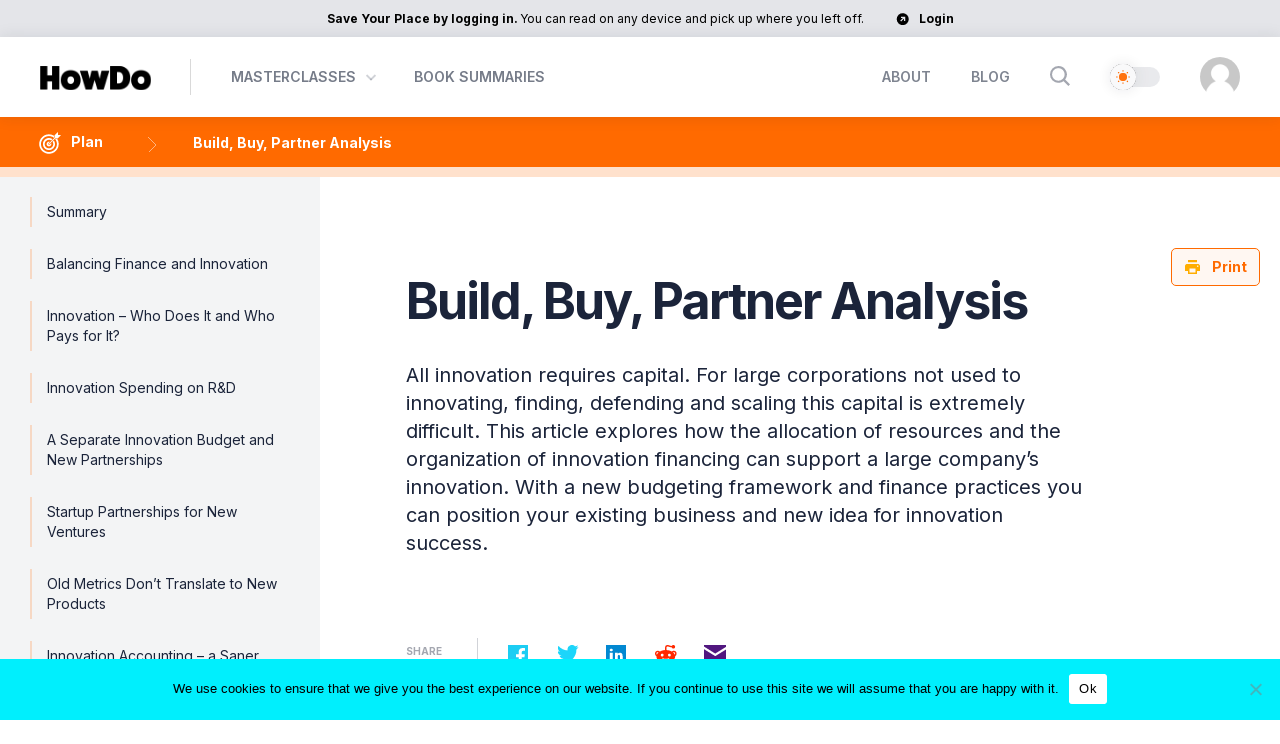

--- FILE ---
content_type: text/html; charset=UTF-8
request_url: https://howdo.com/masterclass/plan/build-buy-partner-analysis/
body_size: 40185
content:
<!DOCTYPE html>
<html lang="en-US">

<head>
  
  <meta charset="UTF-8" />
  <meta http-equiv="X-UA-Compatible" content="IE=edge" />
  <meta name="viewport" content="width=device-width, initial-scale=1.0, maximum-scale=1.0, user-scalable=0" />
  <meta name="msapplication-TileColor" content="#2b92ff">
  <meta name="msapplication-TileImage" content="https://howdo.com/wp-content/themes/howdo-e25/assets/images/favicon/ms-icon-144x144.png">
  <meta name="theme-color" content="#2b92ff">
  <meta property="og:image" content="https://howdo.com/wp-content/uploads/2021/05/Op02.png" />

  <link rel="apple-touch-icon" sizes="57x57" href="https://howdo.com/wp-content/themes/howdo-e25/assets/images/favicon/apple-icon-57x57.png">
  <link rel="apple-touch-icon" sizes="60x60" href="https://howdo.com/wp-content/themes/howdo-e25/assets/images/favicon/apple-icon-60x60.png">
  <link rel="apple-touch-icon" sizes="72x72" href="https://howdo.com/wp-content/themes/howdo-e25/assets/images/favicon/apple-icon-72x72.png">
  <link rel="apple-touch-icon" sizes="76x76" href="https://howdo.com/wp-content/themes/howdo-e25/assets/images/favicon/apple-icon-76x76.png">
  <link rel="apple-touch-icon" sizes="114x114" href="https://howdo.com/wp-content/themes/howdo-e25/assets/images/favicon/apple-icon-114x114.png">
  <link rel="apple-touch-icon" sizes="120x120" href="https://howdo.com/wp-content/themes/howdo-e25/assets/images/favicon/apple-icon-120x120.png">
  <link rel="apple-touch-icon" sizes="144x144" href="https://howdo.com/wp-content/themes/howdo-e25/assets/images/favicon/apple-icon-144x144.png">
  <link rel="apple-touch-icon" sizes="152x152" href="https://howdo.com/wp-content/themes/howdo-e25/assets/images/favicon/apple-icon-152x152.png">
  <link rel="apple-touch-icon" sizes="180x180" href="https://howdo.com/wp-content/themes/howdo-e25/assets/images/favicon/apple-icon-180x180.png">
  <link rel="icon" type="image/png" sizes="192x192" href="https://howdo.com/wp-content/themes/howdo-e25/assets/images/favicon/android-icon-192x192.png">
  <link rel="icon" type="image/png" sizes="32x32" href="https://howdo.com/wp-content/themes/howdo-e25/assets/images/favicon/favicon-32x32.png">
  <link rel="icon" type="image/png" sizes="96x96" href="https://howdo.com/wp-content/themes/howdo-e25/assets/images/favicon/favicon-96x96.png">
  <link rel="icon" type="image/png" sizes="16x16" href="https://howdo.com/wp-content/themes/howdo-e25/assets/images/favicon/favicon-16x16.png">
  <link rel="manifest" href="https://howdo.com/wp-content/themes/howdo-e25/assets/images/favicon/manifest.json">
  <script src="https://www.youtube.com/iframe_api" type="text/javascript" async="true"></script>

  <title>What is Build, Buy, Partner Analysis? How can you use it for innovation success? - HowDo</title>

  <meta name='robots' content='index, follow, max-image-preview:large, max-snippet:-1, max-video-preview:-1' />
	<style>img:is([sizes="auto" i], [sizes^="auto," i]) { contain-intrinsic-size: 3000px 1500px }</style>
	
	<!-- This site is optimized with the Yoast SEO Premium plugin v25.9 (Yoast SEO v26.8) - https://yoast.com/product/yoast-seo-premium-wordpress/ -->
	<title>What is Build, Buy, Partner Analysis? How can you use it for innovation success? - HowDo</title>
	<meta name="description" content="This article outlines a new approach to the allocation of resources and the organization of innovation financing and then delves deeper." />
	<link rel="canonical" href="https://howdo.com/masterclass/plan/build-buy-partner-analysis/" />
	<meta property="og:locale" content="en_US" />
	<meta property="og:type" content="article" />
	<meta property="og:title" content="Build, Buy, Partner Analysis" />
	<meta property="og:description" content="This article outlines a new approach to the allocation of resources and the organization of innovation financing and then delves deeper." />
	<meta property="og:url" content="https://howdo.com/masterclass/plan/build-buy-partner-analysis/" />
	<meta property="og:site_name" content="HowDo" />
	<meta property="article:publisher" content="https://www.facebook.com/HowDoers" />
	<meta property="article:modified_time" content="2023-11-15T11:52:03+00:00" />
	<meta property="og:image" content="https://howdo.com/wp-content/uploads/2021/04/Capital-min.png" />
	<meta property="og:image:width" content="770" />
	<meta property="og:image:height" content="370" />
	<meta property="og:image:type" content="image/png" />
	<meta name="twitter:card" content="summary_large_image" />
	<meta name="twitter:site" content="@howdo_com" />
	<meta name="twitter:label1" content="Est. reading time" />
	<meta name="twitter:data1" content="17 minutes" />
	<script type="application/ld+json" class="yoast-schema-graph">{"@context":"https://schema.org","@graph":[{"@type":"WebPage","@id":"https://howdo.com/masterclass/plan/build-buy-partner-analysis/","url":"https://howdo.com/masterclass/plan/build-buy-partner-analysis/","name":"What is Build, Buy, Partner Analysis? How can you use it for innovation success? - HowDo","isPartOf":{"@id":"https://howdo.com/#website"},"primaryImageOfPage":{"@id":"https://howdo.com/masterclass/plan/build-buy-partner-analysis/#primaryimage"},"image":{"@id":"https://howdo.com/masterclass/plan/build-buy-partner-analysis/#primaryimage"},"thumbnailUrl":"https://howdo.com/wp-content/uploads/2021/04/Capital-min.png","datePublished":"2021-04-20T06:33:52+00:00","dateModified":"2023-11-15T11:52:03+00:00","description":"This article outlines a new approach to the allocation of resources and the organization of innovation financing and then delves deeper.","breadcrumb":{"@id":"https://howdo.com/masterclass/plan/build-buy-partner-analysis/#breadcrumb"},"inLanguage":"en-US","potentialAction":[{"@type":"ReadAction","target":["https://howdo.com/masterclass/plan/build-buy-partner-analysis/"]}]},{"@type":"ImageObject","inLanguage":"en-US","@id":"https://howdo.com/masterclass/plan/build-buy-partner-analysis/#primaryimage","url":"https://howdo.com/wp-content/uploads/2021/04/Capital-min.png","contentUrl":"https://howdo.com/wp-content/uploads/2021/04/Capital-min.png","width":770,"height":370},{"@type":"BreadcrumbList","@id":"https://howdo.com/masterclass/plan/build-buy-partner-analysis/#breadcrumb","itemListElement":[{"@type":"ListItem","position":1,"name":"Home","item":"https://howdo.com/"},{"@type":"ListItem","position":2,"name":"Build, Buy, Partner Analysis"}]},{"@type":"WebSite","@id":"https://howdo.com/#website","url":"https://howdo.com/","name":"HowDo","description":"Innovation Insights","publisher":{"@id":"https://howdo.com/#organization"},"potentialAction":[{"@type":"SearchAction","target":{"@type":"EntryPoint","urlTemplate":"https://howdo.com/?s={search_term_string}"},"query-input":{"@type":"PropertyValueSpecification","valueRequired":true,"valueName":"search_term_string"}}],"inLanguage":"en-US"},{"@type":"Organization","@id":"https://howdo.com/#organization","name":"HowDo","url":"https://howdo.com/","logo":{"@type":"ImageObject","inLanguage":"en-US","@id":"https://howdo.com/#/schema/logo/image/","url":"https://howdo.com/wp-content/uploads/2023/08/cropped-howDo-favicon-new.png","contentUrl":"https://howdo.com/wp-content/uploads/2023/08/cropped-howDo-favicon-new.png","width":512,"height":512,"caption":"HowDo"},"image":{"@id":"https://howdo.com/#/schema/logo/image/"},"sameAs":["https://www.facebook.com/HowDoers","https://x.com/howdo_com","https://www.linkedin.com/company/howdo-com/","https://www.reddit.com/r/HowDo_com/","https://www.youtube.com/@howdo_com"]}]}</script>
	<!-- / Yoast SEO Premium plugin. -->


<link rel='dns-prefetch' href='//acrobatservices.adobe.com' />
<link rel="alternate" type="application/rss+xml" title="HowDo &raquo; Feed" href="https://howdo.com/feed/" />
<link rel="alternate" type="application/rss+xml" title="HowDo &raquo; Comments Feed" href="https://howdo.com/comments/feed/" />
<script type="text/javascript">
/* <![CDATA[ */
window._wpemojiSettings = {"baseUrl":"https:\/\/s.w.org\/images\/core\/emoji\/16.0.1\/72x72\/","ext":".png","svgUrl":"https:\/\/s.w.org\/images\/core\/emoji\/16.0.1\/svg\/","svgExt":".svg","source":{"concatemoji":"https:\/\/howdo.com\/wp-includes\/js\/wp-emoji-release.min.js?ver=6.8.3"}};
/*! This file is auto-generated */
!function(s,n){var o,i,e;function c(e){try{var t={supportTests:e,timestamp:(new Date).valueOf()};sessionStorage.setItem(o,JSON.stringify(t))}catch(e){}}function p(e,t,n){e.clearRect(0,0,e.canvas.width,e.canvas.height),e.fillText(t,0,0);var t=new Uint32Array(e.getImageData(0,0,e.canvas.width,e.canvas.height).data),a=(e.clearRect(0,0,e.canvas.width,e.canvas.height),e.fillText(n,0,0),new Uint32Array(e.getImageData(0,0,e.canvas.width,e.canvas.height).data));return t.every(function(e,t){return e===a[t]})}function u(e,t){e.clearRect(0,0,e.canvas.width,e.canvas.height),e.fillText(t,0,0);for(var n=e.getImageData(16,16,1,1),a=0;a<n.data.length;a++)if(0!==n.data[a])return!1;return!0}function f(e,t,n,a){switch(t){case"flag":return n(e,"\ud83c\udff3\ufe0f\u200d\u26a7\ufe0f","\ud83c\udff3\ufe0f\u200b\u26a7\ufe0f")?!1:!n(e,"\ud83c\udde8\ud83c\uddf6","\ud83c\udde8\u200b\ud83c\uddf6")&&!n(e,"\ud83c\udff4\udb40\udc67\udb40\udc62\udb40\udc65\udb40\udc6e\udb40\udc67\udb40\udc7f","\ud83c\udff4\u200b\udb40\udc67\u200b\udb40\udc62\u200b\udb40\udc65\u200b\udb40\udc6e\u200b\udb40\udc67\u200b\udb40\udc7f");case"emoji":return!a(e,"\ud83e\udedf")}return!1}function g(e,t,n,a){var r="undefined"!=typeof WorkerGlobalScope&&self instanceof WorkerGlobalScope?new OffscreenCanvas(300,150):s.createElement("canvas"),o=r.getContext("2d",{willReadFrequently:!0}),i=(o.textBaseline="top",o.font="600 32px Arial",{});return e.forEach(function(e){i[e]=t(o,e,n,a)}),i}function t(e){var t=s.createElement("script");t.src=e,t.defer=!0,s.head.appendChild(t)}"undefined"!=typeof Promise&&(o="wpEmojiSettingsSupports",i=["flag","emoji"],n.supports={everything:!0,everythingExceptFlag:!0},e=new Promise(function(e){s.addEventListener("DOMContentLoaded",e,{once:!0})}),new Promise(function(t){var n=function(){try{var e=JSON.parse(sessionStorage.getItem(o));if("object"==typeof e&&"number"==typeof e.timestamp&&(new Date).valueOf()<e.timestamp+604800&&"object"==typeof e.supportTests)return e.supportTests}catch(e){}return null}();if(!n){if("undefined"!=typeof Worker&&"undefined"!=typeof OffscreenCanvas&&"undefined"!=typeof URL&&URL.createObjectURL&&"undefined"!=typeof Blob)try{var e="postMessage("+g.toString()+"("+[JSON.stringify(i),f.toString(),p.toString(),u.toString()].join(",")+"));",a=new Blob([e],{type:"text/javascript"}),r=new Worker(URL.createObjectURL(a),{name:"wpTestEmojiSupports"});return void(r.onmessage=function(e){c(n=e.data),r.terminate(),t(n)})}catch(e){}c(n=g(i,f,p,u))}t(n)}).then(function(e){for(var t in e)n.supports[t]=e[t],n.supports.everything=n.supports.everything&&n.supports[t],"flag"!==t&&(n.supports.everythingExceptFlag=n.supports.everythingExceptFlag&&n.supports[t]);n.supports.everythingExceptFlag=n.supports.everythingExceptFlag&&!n.supports.flag,n.DOMReady=!1,n.readyCallback=function(){n.DOMReady=!0}}).then(function(){return e}).then(function(){var e;n.supports.everything||(n.readyCallback(),(e=n.source||{}).concatemoji?t(e.concatemoji):e.wpemoji&&e.twemoji&&(t(e.twemoji),t(e.wpemoji)))}))}((window,document),window._wpemojiSettings);
/* ]]> */
</script>
<link rel='stylesheet' id='light-theme-css' href='https://howdo.com/wp-content/themes/howdo-e25/assets/css/light-mode-variables.css?ver=6.8.3' type='text/css' media='all' />
<link rel='stylesheet' id='sweetalert2-css' href='https://howdo.com/wp-content/plugins/user-registration-pro/assets/css/sweetalert2/sweetalert2.min.css?ver=10.16.7' type='text/css' media='all' />
<link rel='stylesheet' id='user-registration-general-css' href='https://howdo.com/wp-content/plugins/user-registration-pro/assets/css/user-registration.css?ver=4.1.4' type='text/css' media='all' />
<link rel='stylesheet' id='user-registration-smallscreen-css' href='https://howdo.com/wp-content/plugins/user-registration-pro/assets/css/user-registration-smallscreen.css?ver=4.1.4' type='text/css' media='only screen and (max-width: 768px)' />
<link rel='stylesheet' id='user-registration-my-account-layout-css' href='https://howdo.com/wp-content/plugins/user-registration-pro/assets/css/my-account-layout.css?ver=4.1.4' type='text/css' media='all' />
<link rel='stylesheet' id='dashicons-css' href='https://howdo.com/wp-includes/css/dashicons.min.css?ver=6.8.3' type='text/css' media='all' />
<style id='wp-emoji-styles-inline-css' type='text/css'>

	img.wp-smiley, img.emoji {
		display: inline !important;
		border: none !important;
		box-shadow: none !important;
		height: 1em !important;
		width: 1em !important;
		margin: 0 0.07em !important;
		vertical-align: -0.1em !important;
		background: none !important;
		padding: 0 !important;
	}
</style>
<link rel='stylesheet' id='wp-block-library-css' href='https://howdo.com/wp-includes/css/dist/block-library/style.min.css?ver=6.8.3' type='text/css' media='all' />
<style id='classic-theme-styles-inline-css' type='text/css'>
/*! This file is auto-generated */
.wp-block-button__link{color:#fff;background-color:#32373c;border-radius:9999px;box-shadow:none;text-decoration:none;padding:calc(.667em + 2px) calc(1.333em + 2px);font-size:1.125em}.wp-block-file__button{background:#32373c;color:#fff;text-decoration:none}
</style>
<link rel='stylesheet' id='ideabox-counter-block-css' href='https://howdo.com/wp-content/plugins/counter-block/build/style-index.css?ver=1720586599' type='text/css' media='all' />
<link rel='stylesheet' id='wp-components-css' href='https://howdo.com/wp-includes/css/dist/components/style.min.css?ver=6.8.3' type='text/css' media='all' />
<link rel='stylesheet' id='wp-preferences-css' href='https://howdo.com/wp-includes/css/dist/preferences/style.min.css?ver=6.8.3' type='text/css' media='all' />
<link rel='stylesheet' id='wp-block-editor-css' href='https://howdo.com/wp-includes/css/dist/block-editor/style.min.css?ver=6.8.3' type='text/css' media='all' />
<link rel='stylesheet' id='wp-reusable-blocks-css' href='https://howdo.com/wp-includes/css/dist/reusable-blocks/style.min.css?ver=6.8.3' type='text/css' media='all' />
<link rel='stylesheet' id='wp-patterns-css' href='https://howdo.com/wp-includes/css/dist/patterns/style.min.css?ver=6.8.3' type='text/css' media='all' />
<link rel='stylesheet' id='wp-editor-css' href='https://howdo.com/wp-includes/css/dist/editor/style.min.css?ver=6.8.3' type='text/css' media='all' />
<link rel='stylesheet' id='e25-video-block-fe-style-css' href='https://howdo.com/wp-content/plugins/youtube-video-block/dist/blocks.style.build.css?ver=6.8.3' type='text/css' media='all' />
<link rel='stylesheet' id='pb-accordion-blocks-style-css' href='https://howdo.com/wp-content/plugins/accordion-blocks/build/index.css?ver=1.5.0' type='text/css' media='all' />
<link rel='stylesheet' id='cookie-notice-front-css' href='https://howdo.com/wp-content/plugins/cookie-notice/css/front.min.css?ver=2.5.11' type='text/css' media='all' />
<link rel='stylesheet' id='som_lost_password_style-css' href='https://howdo.com/wp-content/plugins/frontend-reset-password/assets/css/password-lost.css?ver=6.8.3' type='text/css' media='all' />
<link rel='stylesheet' id='trp-language-switcher-style-css' href='https://howdo.com/wp-content/plugins/translatepress-multilingual/assets/css/trp-language-switcher.css?ver=3.0.7' type='text/css' media='all' />
<link rel='stylesheet' id='megamenu-genericons-css' href='https://howdo.com/wp-content/plugins/megamenu-pro/icons/genericons/genericons/genericons.css?ver=2.4.3' type='text/css' media='all' />
<link rel='stylesheet' id='megamenu-fontawesome-css' href='https://howdo.com/wp-content/plugins/megamenu-pro/icons/fontawesome/css/font-awesome.min.css?ver=2.4.3' type='text/css' media='all' />
<link rel='stylesheet' id='megamenu-fontawesome5-css' href='https://howdo.com/wp-content/plugins/megamenu-pro/icons/fontawesome5/css/all.min.css?ver=2.4.3' type='text/css' media='all' />
<link rel='stylesheet' id='megamenu-fontawesome6-css' href='https://howdo.com/wp-content/plugins/megamenu-pro/icons/fontawesome6/css/all.min.css?ver=2.4.3' type='text/css' media='all' />
<link rel='stylesheet' id='bathe-main-css' href='https://howdo.com/wp-content/themes/howdo-e25/assets/css/main.css?ver=6.8.3' type='text/css' media='all' />
<link rel='stylesheet' id='slick-css-css' href='https://howdo.com/wp-content/themes/howdo-e25/vender/css/slick.css?ver=6.8.3' type='text/css' media='all' />
<script type="text/javascript" src="https://howdo.com/wp-includes/js/jquery/jquery.min.js?ver=3.7.1" id="jquery-core-js"></script>
<script type="text/javascript" src="https://howdo.com/wp-includes/js/jquery/jquery-migrate.min.js?ver=3.4.1" id="jquery-migrate-js"></script>
<script type="text/javascript" src="https://howdo.com/wp-content/plugins/miniorange-login-openid/includes/js/mo_openid_jquery.cookie.min.js?ver=6.8.3" id="js-cookie-script-js"></script>
<script type="text/javascript" src="https://howdo.com/wp-content/plugins/miniorange-login-openid/includes/js/mo-openid-social_login.js?ver=6.8.3" id="mo-social-login-script-js"></script>
<script type="text/javascript" src="https://howdo.com/wp-content/plugins/stop-user-enumeration/frontend/js/frontend.js?ver=1.7.7" id="stop-user-enumeration-js" defer="defer" data-wp-strategy="defer"></script>
<script type="text/javascript" src="https://howdo.com/wp-content/themes/howdo-e25/vender/js/min/jquery.js?ver=1.0.0" id="jquery-js-js"></script>
<script type="text/javascript" src="https://howdo.com/wp-content/themes/howdo-e25/vender/js/min/slick.min.js?ver=1.0.0" id="slick-js-js"></script>
<link rel="https://api.w.org/" href="https://howdo.com/wp-json/" /><link rel="alternate" title="JSON" type="application/json" href="https://howdo.com/wp-json/wp/v2/training/2479" /><link rel="EditURI" type="application/rsd+xml" title="RSD" href="https://howdo.com/xmlrpc.php?rsd" />
<link rel='shortlink' href='https://howdo.com/?p=2479' />
<link rel="alternate" title="oEmbed (JSON)" type="application/json+oembed" href="https://howdo.com/wp-json/oembed/1.0/embed?url=https%3A%2F%2Fhowdo.com%2Fmasterclass%2Fplan%2Fbuild-buy-partner-analysis%2F" />
<link rel="alternate" title="oEmbed (XML)" type="text/xml+oembed" href="https://howdo.com/wp-json/oembed/1.0/embed?url=https%3A%2F%2Fhowdo.com%2Fmasterclass%2Fplan%2Fbuild-buy-partner-analysis%2F&#038;format=xml" />
<style>
.som-password-error-message,
.som-password-sent-message {
	background-color: #2679ce;
	border-color: #2679ce;
}
</style>
<link rel="alternate" hreflang="en-US" href="https://howdo.com/masterclass/plan/build-buy-partner-analysis/"/>
<link rel="alternate" hreflang="es-ES" href="https://howdo.com/es/masterclass/plan/build-buy-partner-analysis/"/>
<link rel="alternate" hreflang="fr-FR" href="https://howdo.com/fr/masterclass/plan/build-buy-partner-analysis/"/>
<link rel="alternate" hreflang="de-DE" href="https://howdo.com/de/masterclass/plan/build-buy-partner-analysis/"/>
<link rel="alternate" hreflang="ar" href="https://howdo.com/ar/masterclass/plan/build-buy-partner-analysis/"/>
<link rel="alternate" hreflang="zh-CN" href="https://howdo.com/zh/masterclass/plan/build-buy-partner-analysis/"/>
<link rel="alternate" hreflang="en" href="https://howdo.com/masterclass/plan/build-buy-partner-analysis/"/>
<link rel="alternate" hreflang="es" href="https://howdo.com/es/masterclass/plan/build-buy-partner-analysis/"/>
<link rel="alternate" hreflang="fr" href="https://howdo.com/fr/masterclass/plan/build-buy-partner-analysis/"/>
<link rel="alternate" hreflang="de" href="https://howdo.com/de/masterclass/plan/build-buy-partner-analysis/"/>
<link rel="alternate" hreflang="zh" href="https://howdo.com/zh/masterclass/plan/build-buy-partner-analysis/"/>
<style type="text/css">.recentcomments a{display:inline !important;padding:0 !important;margin:0 !important;}</style><link rel="amphtml" href="https://howdo.com/masterclass/plan/build-buy-partner-analysis/amp/"><link rel="icon" href="https://howdo.com/wp-content/uploads/2023/08/howDo-favicon-new.png" sizes="32x32" />
<link rel="icon" href="https://howdo.com/wp-content/uploads/2023/08/howDo-favicon-new.png" sizes="192x192" />
<link rel="apple-touch-icon" href="https://howdo.com/wp-content/uploads/2023/08/howDo-favicon-new.png" />
<meta name="msapplication-TileImage" content="https://howdo.com/wp-content/uploads/2023/08/howDo-favicon-new.png" />
		<style type="text/css" id="wp-custom-css">
			
.ur-frontend-form .ur-form-row .ur-form-grid input {
  border-style: unset;
}

.login-form.sign-in-common .user-registration-container .user-registration-error {
	margin-bottom: 20px
}

.login-form.sign-in-common .user-registration-container .user-registration-error li {
	font-size: 11px
}
@media (max-width: 1199px) {
#user-registration .ur-frontend-form .user-registration-form-login .ur-form-row .ur-form-grid > div:not(#ur-recaptcha-node) {
	float: none !important
}

#user-registration .ur-frontend-form.login .ur-form-row .ur-form-grid div::after {
	bottom: 40px;
}
}

.looking-to-contact-wrapper .wp-block-buttons .wp-block-button {
  max-width: 100%;
}
/* Dark mode fix for WordPress block table */
[data-theme="dark"] .wp-block-table,
[data-theme="dark"] .wp-block-table.is-style-regular,
[data-theme="dark"] .wp-block-table td,
[data-theme="dark"] .wp-block-table th,
[data-theme="dark"] .wp-block-table strong {
    color: #ffffff !important;
}

/* If your dark mode uses a different selector, try this instead */
.dark-mode .wp-block-table,
.dark-mode .wp-block-table.is-style-regular,
.dark-mode .wp-block-table td,
.dark-mode .wp-block-table th,
.dark-mode .wp-block-table strong {
    color: #ffffff !important;
}
/* Light background for brand logos in dark mode */
[data-theme="dark"] .wp-block-table td img,
[data-theme="dark"] .wp-block-table .has-text-align-center img {
    background-color: #ffffff !important;
    border-radius: 8px !important;
    padding: 8px !important;
}

/* If your dark mode uses a different selector */
.dark-mode .wp-block-table td img,
.dark-mode .wp-block-table .has-text-align-center img {
    background-color: #ffffff !important;
    border-radius: 8px !important;
    padding: 8px !important;
}		</style>
		<style type="text/css">/** Wednesday 31st January 2024 12:02:45 UTC (core) **//** THIS FILE IS AUTOMATICALLY GENERATED - DO NOT MAKE MANUAL EDITS! **//** Custom CSS should be added to Mega Menu > Menu Themes > Custom Styling **/.mega-menu-last-modified-1706702565 { content: 'Wednesday 31st January 2024 12:02:45 UTC'; }@charset "UTF-8";#mega-menu-wrap-main-menu, #mega-menu-wrap-main-menu #mega-menu-main-menu, #mega-menu-wrap-main-menu #mega-menu-main-menu ul.mega-sub-menu, #mega-menu-wrap-main-menu #mega-menu-main-menu li.mega-menu-item, #mega-menu-wrap-main-menu #mega-menu-main-menu li.mega-menu-row, #mega-menu-wrap-main-menu #mega-menu-main-menu li.mega-menu-column, #mega-menu-wrap-main-menu #mega-menu-main-menu a.mega-menu-link, #mega-menu-wrap-main-menu #mega-menu-main-menu span.mega-menu-badge {transition: none;border-radius: 0;box-shadow: none;background: none;border: 0;bottom: auto;box-sizing: border-box;clip: auto;color: #666;display: block;float: none;font-family: inherit;font-size: 14px;height: auto;left: auto;line-height: 1.7;list-style-type: none;margin: 0;min-height: auto;max-height: none;min-width: auto;max-width: none;opacity: 1;outline: none;overflow: visible;padding: 0;position: relative;pointer-events: auto;right: auto;text-align: left;text-decoration: none;text-indent: 0;text-transform: none;transform: none;top: auto;vertical-align: baseline;visibility: inherit;width: auto;word-wrap: break-word;white-space: normal;}#mega-menu-wrap-main-menu:before, #mega-menu-wrap-main-menu:after, #mega-menu-wrap-main-menu #mega-menu-main-menu:before, #mega-menu-wrap-main-menu #mega-menu-main-menu:after, #mega-menu-wrap-main-menu #mega-menu-main-menu ul.mega-sub-menu:before, #mega-menu-wrap-main-menu #mega-menu-main-menu ul.mega-sub-menu:after, #mega-menu-wrap-main-menu #mega-menu-main-menu li.mega-menu-item:before, #mega-menu-wrap-main-menu #mega-menu-main-menu li.mega-menu-item:after, #mega-menu-wrap-main-menu #mega-menu-main-menu li.mega-menu-row:before, #mega-menu-wrap-main-menu #mega-menu-main-menu li.mega-menu-row:after, #mega-menu-wrap-main-menu #mega-menu-main-menu li.mega-menu-column:before, #mega-menu-wrap-main-menu #mega-menu-main-menu li.mega-menu-column:after, #mega-menu-wrap-main-menu #mega-menu-main-menu a.mega-menu-link:before, #mega-menu-wrap-main-menu #mega-menu-main-menu a.mega-menu-link:after, #mega-menu-wrap-main-menu #mega-menu-main-menu span.mega-menu-badge:before, #mega-menu-wrap-main-menu #mega-menu-main-menu span.mega-menu-badge:after {display: none;}#mega-menu-wrap-main-menu {border-radius: 0;}@media only screen and (min-width: 1261px) {#mega-menu-wrap-main-menu {background: #f9f9fa;}}#mega-menu-wrap-main-menu.mega-keyboard-navigation .mega-menu-toggle:focus, #mega-menu-wrap-main-menu.mega-keyboard-navigation .mega-toggle-block:focus, #mega-menu-wrap-main-menu.mega-keyboard-navigation .mega-toggle-block a:focus, #mega-menu-wrap-main-menu.mega-keyboard-navigation .mega-toggle-block .mega-search input[type=text]:focus, #mega-menu-wrap-main-menu.mega-keyboard-navigation .mega-toggle-block button.mega-toggle-animated:focus, #mega-menu-wrap-main-menu.mega-keyboard-navigation #mega-menu-main-menu a:focus, #mega-menu-wrap-main-menu.mega-keyboard-navigation #mega-menu-main-menu span:focus, #mega-menu-wrap-main-menu.mega-keyboard-navigation #mega-menu-main-menu input:focus, #mega-menu-wrap-main-menu.mega-keyboard-navigation #mega-menu-main-menu li.mega-menu-item a.mega-menu-link:focus, #mega-menu-wrap-main-menu.mega-keyboard-navigation #mega-menu-main-menu form.mega-search-open:has(input[type=text]:focus) {outline-style: solid;outline-width: 3px;outline-color: #109cde;outline-offset: -3px;}#mega-menu-wrap-main-menu.mega-keyboard-navigation .mega-toggle-block button.mega-toggle-animated:focus {outline-offset: 2px;}#mega-menu-wrap-main-menu.mega-keyboard-navigation > li.mega-menu-item > a.mega-menu-link:focus {background: rgba(51, 51, 51, 0);background: linear-gradient(to bottom, rgba(249, 249, 250, 0), rgba(51, 51, 51, 0));filter: progid:DXImageTransform.Microsoft.gradient(startColorstr="#00F9F9FA", endColorstr="#00333333");color: #9525e5;font-weight: normal;text-decoration: none;border-color: #fff;}@media only screen and (max-width: 1260px) {#mega-menu-wrap-main-menu.mega-keyboard-navigation > li.mega-menu-item > a.mega-menu-link:focus {color: #9525e5;background: #f9f9fa;}}#mega-menu-wrap-main-menu #mega-menu-main-menu {text-align: left;padding: 28px 40px 28px 40px;}#mega-menu-wrap-main-menu #mega-menu-main-menu a.mega-menu-link {cursor: pointer;display: inline;transition: background 200ms linear, color 200ms linear, border 200ms linear;}#mega-menu-wrap-main-menu #mega-menu-main-menu a.mega-menu-link .mega-description-group {vertical-align: middle;display: inline-block;transition: none;}#mega-menu-wrap-main-menu #mega-menu-main-menu a.mega-menu-link .mega-description-group .mega-menu-title, #mega-menu-wrap-main-menu #mega-menu-main-menu a.mega-menu-link .mega-description-group .mega-menu-description {transition: none;line-height: 1.5;display: block;}#mega-menu-wrap-main-menu #mega-menu-main-menu a.mega-menu-link .mega-description-group .mega-menu-description {font-style: italic;font-size: 0.8em;text-transform: none;font-weight: normal;}#mega-menu-wrap-main-menu #mega-menu-main-menu li.mega-menu-megamenu li.mega-menu-item.mega-icon-left.mega-has-description.mega-has-icon > a.mega-menu-link {display: flex;align-items: center;}#mega-menu-wrap-main-menu #mega-menu-main-menu li.mega-menu-megamenu li.mega-menu-item.mega-icon-left.mega-has-description.mega-has-icon > a.mega-menu-link:before {flex: 0 0 auto;align-self: flex-start;}#mega-menu-wrap-main-menu #mega-menu-main-menu li.mega-menu-tabbed.mega-menu-megamenu > ul.mega-sub-menu > li.mega-menu-item.mega-icon-left.mega-has-description.mega-has-icon > a.mega-menu-link {display: block;}#mega-menu-wrap-main-menu #mega-menu-main-menu li.mega-menu-item.mega-icon-top > a.mega-menu-link {display: table-cell;vertical-align: middle;line-height: initial;}#mega-menu-wrap-main-menu #mega-menu-main-menu li.mega-menu-item.mega-icon-top > a.mega-menu-link:before {display: block;margin: 0 0 6px 0;text-align: center;}#mega-menu-wrap-main-menu #mega-menu-main-menu li.mega-menu-item.mega-icon-top > a.mega-menu-link > span.mega-title-below {display: inline-block;transition: none;}@media only screen and (max-width: 1260px) {#mega-menu-wrap-main-menu #mega-menu-main-menu > li.mega-menu-item.mega-icon-top > a.mega-menu-link {display: block;line-height: 40px;}#mega-menu-wrap-main-menu #mega-menu-main-menu > li.mega-menu-item.mega-icon-top > a.mega-menu-link:before {display: inline-block;margin: 0 6px 0 0;text-align: left;}}#mega-menu-wrap-main-menu #mega-menu-main-menu li.mega-menu-item.mega-icon-right > a.mega-menu-link:before {float: right;margin: 0 0 0 6px;}#mega-menu-wrap-main-menu #mega-menu-main-menu > li.mega-animating > ul.mega-sub-menu {pointer-events: none;}#mega-menu-wrap-main-menu #mega-menu-main-menu li.mega-disable-link > a.mega-menu-link, #mega-menu-wrap-main-menu #mega-menu-main-menu li.mega-menu-megamenu li.mega-disable-link > a.mega-menu-link {cursor: inherit;}#mega-menu-wrap-main-menu #mega-menu-main-menu li.mega-menu-item-has-children.mega-disable-link > a.mega-menu-link, #mega-menu-wrap-main-menu #mega-menu-main-menu li.mega-menu-megamenu > li.mega-menu-item-has-children.mega-disable-link > a.mega-menu-link {cursor: pointer;}#mega-menu-wrap-main-menu #mega-menu-main-menu p {margin-bottom: 10px;}#mega-menu-wrap-main-menu #mega-menu-main-menu input, #mega-menu-wrap-main-menu #mega-menu-main-menu img {max-width: 100%;}#mega-menu-wrap-main-menu #mega-menu-main-menu li.mega-menu-item > ul.mega-sub-menu {display: block;visibility: hidden;opacity: 1;pointer-events: auto;}@media only screen and (max-width: 1260px) {#mega-menu-wrap-main-menu #mega-menu-main-menu li.mega-menu-item > ul.mega-sub-menu {display: none;visibility: visible;opacity: 1;}#mega-menu-wrap-main-menu #mega-menu-main-menu li.mega-menu-item.mega-toggle-on > ul.mega-sub-menu, #mega-menu-wrap-main-menu #mega-menu-main-menu li.mega-menu-megamenu.mega-menu-item.mega-toggle-on ul.mega-sub-menu {display: block;}#mega-menu-wrap-main-menu #mega-menu-main-menu li.mega-menu-megamenu.mega-menu-item.mega-toggle-on li.mega-hide-sub-menu-on-mobile > ul.mega-sub-menu, #mega-menu-wrap-main-menu #mega-menu-main-menu li.mega-hide-sub-menu-on-mobile > ul.mega-sub-menu {display: none;}}@media only screen and (min-width: 1261px) {#mega-menu-wrap-main-menu #mega-menu-main-menu[data-effect="fade"] li.mega-menu-item > ul.mega-sub-menu {opacity: 0;transition: opacity 200ms ease-in, visibility 200ms ease-in;}#mega-menu-wrap-main-menu #mega-menu-main-menu[data-effect="fade"].mega-no-js li.mega-menu-item:hover > ul.mega-sub-menu, #mega-menu-wrap-main-menu #mega-menu-main-menu[data-effect="fade"].mega-no-js li.mega-menu-item:focus > ul.mega-sub-menu, #mega-menu-wrap-main-menu #mega-menu-main-menu[data-effect="fade"] li.mega-menu-item.mega-toggle-on > ul.mega-sub-menu, #mega-menu-wrap-main-menu #mega-menu-main-menu[data-effect="fade"] li.mega-menu-item.mega-menu-megamenu.mega-toggle-on ul.mega-sub-menu {opacity: 1;}#mega-menu-wrap-main-menu #mega-menu-main-menu[data-effect="fade_up"] li.mega-menu-item.mega-menu-megamenu > ul.mega-sub-menu, #mega-menu-wrap-main-menu #mega-menu-main-menu[data-effect="fade_up"] li.mega-menu-item.mega-menu-flyout ul.mega-sub-menu {opacity: 0;transform: translate(0, 10px);transition: opacity 200ms ease-in, transform 200ms ease-in, visibility 200ms ease-in;}#mega-menu-wrap-main-menu #mega-menu-main-menu[data-effect="fade_up"].mega-no-js li.mega-menu-item:hover > ul.mega-sub-menu, #mega-menu-wrap-main-menu #mega-menu-main-menu[data-effect="fade_up"].mega-no-js li.mega-menu-item:focus > ul.mega-sub-menu, #mega-menu-wrap-main-menu #mega-menu-main-menu[data-effect="fade_up"] li.mega-menu-item.mega-toggle-on > ul.mega-sub-menu, #mega-menu-wrap-main-menu #mega-menu-main-menu[data-effect="fade_up"] li.mega-menu-item.mega-menu-megamenu.mega-toggle-on ul.mega-sub-menu {opacity: 1;transform: translate(0, 0);}#mega-menu-wrap-main-menu #mega-menu-main-menu[data-effect="slide_up"] li.mega-menu-item.mega-menu-megamenu > ul.mega-sub-menu, #mega-menu-wrap-main-menu #mega-menu-main-menu[data-effect="slide_up"] li.mega-menu-item.mega-menu-flyout ul.mega-sub-menu {transform: translate(0, 10px);transition: transform 200ms ease-in, visibility 200ms ease-in;}#mega-menu-wrap-main-menu #mega-menu-main-menu[data-effect="slide_up"].mega-no-js li.mega-menu-item:hover > ul.mega-sub-menu, #mega-menu-wrap-main-menu #mega-menu-main-menu[data-effect="slide_up"].mega-no-js li.mega-menu-item:focus > ul.mega-sub-menu, #mega-menu-wrap-main-menu #mega-menu-main-menu[data-effect="slide_up"] li.mega-menu-item.mega-toggle-on > ul.mega-sub-menu, #mega-menu-wrap-main-menu #mega-menu-main-menu[data-effect="slide_up"] li.mega-menu-item.mega-menu-megamenu.mega-toggle-on ul.mega-sub-menu {transform: translate(0, 0);}}#mega-menu-wrap-main-menu #mega-menu-main-menu li.mega-menu-item.mega-menu-megamenu ul.mega-sub-menu li.mega-collapse-children > ul.mega-sub-menu {display: none;}#mega-menu-wrap-main-menu #mega-menu-main-menu li.mega-menu-item.mega-menu-megamenu ul.mega-sub-menu li.mega-collapse-children.mega-toggle-on > ul.mega-sub-menu {display: block;}#mega-menu-wrap-main-menu #mega-menu-main-menu.mega-no-js li.mega-menu-item:hover > ul.mega-sub-menu, #mega-menu-wrap-main-menu #mega-menu-main-menu.mega-no-js li.mega-menu-item:focus > ul.mega-sub-menu, #mega-menu-wrap-main-menu #mega-menu-main-menu li.mega-menu-item.mega-toggle-on > ul.mega-sub-menu {visibility: visible;}#mega-menu-wrap-main-menu #mega-menu-main-menu li.mega-menu-item.mega-menu-megamenu ul.mega-sub-menu ul.mega-sub-menu {visibility: inherit;opacity: 1;display: block;}#mega-menu-wrap-main-menu #mega-menu-main-menu li.mega-menu-item.mega-menu-megamenu ul.mega-sub-menu li.mega-1-columns > ul.mega-sub-menu > li.mega-menu-item {float: left;width: 100%;}#mega-menu-wrap-main-menu #mega-menu-main-menu li.mega-menu-item.mega-menu-megamenu ul.mega-sub-menu li.mega-2-columns > ul.mega-sub-menu > li.mega-menu-item {float: left;width: 50%;}#mega-menu-wrap-main-menu #mega-menu-main-menu li.mega-menu-item.mega-menu-megamenu ul.mega-sub-menu li.mega-3-columns > ul.mega-sub-menu > li.mega-menu-item {float: left;width: 33.3333333333%;}#mega-menu-wrap-main-menu #mega-menu-main-menu li.mega-menu-item.mega-menu-megamenu ul.mega-sub-menu li.mega-4-columns > ul.mega-sub-menu > li.mega-menu-item {float: left;width: 25%;}#mega-menu-wrap-main-menu #mega-menu-main-menu li.mega-menu-item.mega-menu-megamenu ul.mega-sub-menu li.mega-5-columns > ul.mega-sub-menu > li.mega-menu-item {float: left;width: 20%;}#mega-menu-wrap-main-menu #mega-menu-main-menu li.mega-menu-item.mega-menu-megamenu ul.mega-sub-menu li.mega-6-columns > ul.mega-sub-menu > li.mega-menu-item {float: left;width: 16.6666666667%;}#mega-menu-wrap-main-menu #mega-menu-main-menu li.mega-menu-item a[class^="dashicons"]:before {font-family: dashicons;}#mega-menu-wrap-main-menu #mega-menu-main-menu li.mega-menu-item a.mega-menu-link:before {display: inline-block;font: inherit;font-family: dashicons;position: static;margin: 0 6px 0 0px;vertical-align: top;-webkit-font-smoothing: antialiased;-moz-osx-font-smoothing: grayscale;color: inherit;background: transparent;height: auto;width: auto;top: auto;}#mega-menu-wrap-main-menu #mega-menu-main-menu li.mega-menu-item.mega-hide-text a.mega-menu-link:before {margin: 0;}#mega-menu-wrap-main-menu #mega-menu-main-menu li.mega-menu-item.mega-hide-text li.mega-menu-item a.mega-menu-link:before {margin: 0 6px 0 0;}#mega-menu-wrap-main-menu #mega-menu-main-menu li.mega-align-bottom-left.mega-toggle-on > a.mega-menu-link {border-radius: 0;}#mega-menu-wrap-main-menu #mega-menu-main-menu li.mega-align-bottom-right > ul.mega-sub-menu {right: 0;}#mega-menu-wrap-main-menu #mega-menu-main-menu li.mega-align-bottom-right.mega-toggle-on > a.mega-menu-link {border-radius: 0;}@media only screen and (min-width: 1261px) {#mega-menu-wrap-main-menu #mega-menu-main-menu > li.mega-menu-megamenu.mega-menu-item {position: static;}}#mega-menu-wrap-main-menu #mega-menu-main-menu > li.mega-menu-item {margin: 0 0px 0 0;display: inline-block;height: auto;vertical-align: middle;}#mega-menu-wrap-main-menu #mega-menu-main-menu > li.mega-menu-item.mega-item-align-right {float: right;}@media only screen and (min-width: 1261px) {#mega-menu-wrap-main-menu #mega-menu-main-menu > li.mega-menu-item.mega-item-align-right {margin: 0 0 0 0px;}}@media only screen and (min-width: 1261px) {#mega-menu-wrap-main-menu #mega-menu-main-menu > li.mega-menu-item.mega-item-align-float-left {float: left;}}@media only screen and (min-width: 1261px) {#mega-menu-wrap-main-menu #mega-menu-main-menu > li.mega-menu-item > a.mega-menu-link:hover, #mega-menu-wrap-main-menu #mega-menu-main-menu > li.mega-menu-item > a.mega-menu-link:focus {background: rgba(51, 51, 51, 0);background: linear-gradient(to bottom, rgba(249, 249, 250, 0), rgba(51, 51, 51, 0));filter: progid:DXImageTransform.Microsoft.gradient(startColorstr="#00F9F9FA", endColorstr="#00333333");color: #9525e5;font-weight: normal;text-decoration: none;border-color: #fff;}}#mega-menu-wrap-main-menu #mega-menu-main-menu > li.mega-menu-item.mega-toggle-on > a.mega-menu-link {background: rgba(51, 51, 51, 0);background: linear-gradient(to bottom, rgba(249, 249, 250, 0), rgba(51, 51, 51, 0));filter: progid:DXImageTransform.Microsoft.gradient(startColorstr="#00F9F9FA", endColorstr="#00333333");color: #9525e5;font-weight: normal;text-decoration: none;border-color: #fff;}@media only screen and (max-width: 1260px) {#mega-menu-wrap-main-menu #mega-menu-main-menu > li.mega-menu-item.mega-toggle-on > a.mega-menu-link {color: #9525e5;background: #f9f9fa;}}#mega-menu-wrap-main-menu #mega-menu-main-menu > li.mega-menu-item.mega-current-menu-item > a.mega-menu-link, #mega-menu-wrap-main-menu #mega-menu-main-menu > li.mega-menu-item.mega-current-menu-ancestor > a.mega-menu-link, #mega-menu-wrap-main-menu #mega-menu-main-menu > li.mega-menu-item.mega-current-page-ancestor > a.mega-menu-link {background: rgba(51, 51, 51, 0);background: linear-gradient(to bottom, rgba(249, 249, 250, 0), rgba(51, 51, 51, 0));filter: progid:DXImageTransform.Microsoft.gradient(startColorstr="#00F9F9FA", endColorstr="#00333333");color: #9525e5;font-weight: normal;text-decoration: none;border-color: #fff;}@media only screen and (max-width: 1260px) {#mega-menu-wrap-main-menu #mega-menu-main-menu > li.mega-menu-item.mega-current-menu-item > a.mega-menu-link, #mega-menu-wrap-main-menu #mega-menu-main-menu > li.mega-menu-item.mega-current-menu-ancestor > a.mega-menu-link, #mega-menu-wrap-main-menu #mega-menu-main-menu > li.mega-menu-item.mega-current-page-ancestor > a.mega-menu-link {color: #9525e5;background: #f9f9fa;}}#mega-menu-wrap-main-menu #mega-menu-main-menu > li.mega-menu-item > a.mega-menu-link {line-height: 80px;height: 80px;padding: 0px 10px 0px 10px;vertical-align: baseline;width: auto;display: block;color: #1b243a;text-transform: none;text-decoration: none;text-align: left;background: rgba(0, 0, 0, 0);border: 0;border-radius: 0;font-family: inherit;font-size: 14px;font-weight: normal;outline: none;}@media only screen and (min-width: 1261px) {#mega-menu-wrap-main-menu #mega-menu-main-menu > li.mega-menu-item.mega-multi-line > a.mega-menu-link {line-height: inherit;display: table-cell;vertical-align: middle;}}@media only screen and (max-width: 1260px) {#mega-menu-wrap-main-menu #mega-menu-main-menu > li.mega-menu-item.mega-multi-line > a.mega-menu-link br {display: none;}}@media only screen and (max-width: 1260px) {#mega-menu-wrap-main-menu #mega-menu-main-menu > li.mega-menu-item {display: list-item;margin: 0;clear: both;border: 0;}#mega-menu-wrap-main-menu #mega-menu-main-menu > li.mega-menu-item.mega-item-align-right {float: none;}#mega-menu-wrap-main-menu #mega-menu-main-menu > li.mega-menu-item > a.mega-menu-link {border-radius: 0;border: 0;margin: 0;line-height: 40px;height: 40px;padding: 0 10px;background: transparent;text-align: left;color: #1b243a;font-size: 14px;}}#mega-menu-wrap-main-menu #mega-menu-main-menu li.mega-menu-megamenu > ul.mega-sub-menu > li.mega-menu-row {width: 100%;float: left;}#mega-menu-wrap-main-menu #mega-menu-main-menu li.mega-menu-megamenu > ul.mega-sub-menu > li.mega-menu-row .mega-menu-column {float: left;min-height: 1px;}@media only screen and (min-width: 1261px) {#mega-menu-wrap-main-menu #mega-menu-main-menu li.mega-menu-megamenu > ul.mega-sub-menu > li.mega-menu-row > ul.mega-sub-menu > li.mega-menu-columns-1-of-1 {width: 100%;}#mega-menu-wrap-main-menu #mega-menu-main-menu li.mega-menu-megamenu > ul.mega-sub-menu > li.mega-menu-row > ul.mega-sub-menu > li.mega-menu-columns-1-of-2 {width: 50%;}#mega-menu-wrap-main-menu #mega-menu-main-menu li.mega-menu-megamenu > ul.mega-sub-menu > li.mega-menu-row > ul.mega-sub-menu > li.mega-menu-columns-2-of-2 {width: 100%;}#mega-menu-wrap-main-menu #mega-menu-main-menu li.mega-menu-megamenu > ul.mega-sub-menu > li.mega-menu-row > ul.mega-sub-menu > li.mega-menu-columns-1-of-3 {width: 33.3333333333%;}#mega-menu-wrap-main-menu #mega-menu-main-menu li.mega-menu-megamenu > ul.mega-sub-menu > li.mega-menu-row > ul.mega-sub-menu > li.mega-menu-columns-2-of-3 {width: 66.6666666667%;}#mega-menu-wrap-main-menu #mega-menu-main-menu li.mega-menu-megamenu > ul.mega-sub-menu > li.mega-menu-row > ul.mega-sub-menu > li.mega-menu-columns-3-of-3 {width: 100%;}#mega-menu-wrap-main-menu #mega-menu-main-menu li.mega-menu-megamenu > ul.mega-sub-menu > li.mega-menu-row > ul.mega-sub-menu > li.mega-menu-columns-1-of-4 {width: 25%;}#mega-menu-wrap-main-menu #mega-menu-main-menu li.mega-menu-megamenu > ul.mega-sub-menu > li.mega-menu-row > ul.mega-sub-menu > li.mega-menu-columns-2-of-4 {width: 50%;}#mega-menu-wrap-main-menu #mega-menu-main-menu li.mega-menu-megamenu > ul.mega-sub-menu > li.mega-menu-row > ul.mega-sub-menu > li.mega-menu-columns-3-of-4 {width: 75%;}#mega-menu-wrap-main-menu #mega-menu-main-menu li.mega-menu-megamenu > ul.mega-sub-menu > li.mega-menu-row > ul.mega-sub-menu > li.mega-menu-columns-4-of-4 {width: 100%;}#mega-menu-wrap-main-menu #mega-menu-main-menu li.mega-menu-megamenu > ul.mega-sub-menu > li.mega-menu-row > ul.mega-sub-menu > li.mega-menu-columns-1-of-5 {width: 20%;}#mega-menu-wrap-main-menu #mega-menu-main-menu li.mega-menu-megamenu > ul.mega-sub-menu > li.mega-menu-row > ul.mega-sub-menu > li.mega-menu-columns-2-of-5 {width: 40%;}#mega-menu-wrap-main-menu #mega-menu-main-menu li.mega-menu-megamenu > ul.mega-sub-menu > li.mega-menu-row > ul.mega-sub-menu > li.mega-menu-columns-3-of-5 {width: 60%;}#mega-menu-wrap-main-menu #mega-menu-main-menu li.mega-menu-megamenu > ul.mega-sub-menu > li.mega-menu-row > ul.mega-sub-menu > li.mega-menu-columns-4-of-5 {width: 80%;}#mega-menu-wrap-main-menu #mega-menu-main-menu li.mega-menu-megamenu > ul.mega-sub-menu > li.mega-menu-row > ul.mega-sub-menu > li.mega-menu-columns-5-of-5 {width: 100%;}#mega-menu-wrap-main-menu #mega-menu-main-menu li.mega-menu-megamenu > ul.mega-sub-menu > li.mega-menu-row > ul.mega-sub-menu > li.mega-menu-columns-1-of-6 {width: 16.6666666667%;}#mega-menu-wrap-main-menu #mega-menu-main-menu li.mega-menu-megamenu > ul.mega-sub-menu > li.mega-menu-row > ul.mega-sub-menu > li.mega-menu-columns-2-of-6 {width: 33.3333333333%;}#mega-menu-wrap-main-menu #mega-menu-main-menu li.mega-menu-megamenu > ul.mega-sub-menu > li.mega-menu-row > ul.mega-sub-menu > li.mega-menu-columns-3-of-6 {width: 50%;}#mega-menu-wrap-main-menu #mega-menu-main-menu li.mega-menu-megamenu > ul.mega-sub-menu > li.mega-menu-row > ul.mega-sub-menu > li.mega-menu-columns-4-of-6 {width: 66.6666666667%;}#mega-menu-wrap-main-menu #mega-menu-main-menu li.mega-menu-megamenu > ul.mega-sub-menu > li.mega-menu-row > ul.mega-sub-menu > li.mega-menu-columns-5-of-6 {width: 83.3333333333%;}#mega-menu-wrap-main-menu #mega-menu-main-menu li.mega-menu-megamenu > ul.mega-sub-menu > li.mega-menu-row > ul.mega-sub-menu > li.mega-menu-columns-6-of-6 {width: 100%;}#mega-menu-wrap-main-menu #mega-menu-main-menu li.mega-menu-megamenu > ul.mega-sub-menu > li.mega-menu-row > ul.mega-sub-menu > li.mega-menu-columns-1-of-7 {width: 14.2857142857%;}#mega-menu-wrap-main-menu #mega-menu-main-menu li.mega-menu-megamenu > ul.mega-sub-menu > li.mega-menu-row > ul.mega-sub-menu > li.mega-menu-columns-2-of-7 {width: 28.5714285714%;}#mega-menu-wrap-main-menu #mega-menu-main-menu li.mega-menu-megamenu > ul.mega-sub-menu > li.mega-menu-row > ul.mega-sub-menu > li.mega-menu-columns-3-of-7 {width: 42.8571428571%;}#mega-menu-wrap-main-menu #mega-menu-main-menu li.mega-menu-megamenu > ul.mega-sub-menu > li.mega-menu-row > ul.mega-sub-menu > li.mega-menu-columns-4-of-7 {width: 57.1428571429%;}#mega-menu-wrap-main-menu #mega-menu-main-menu li.mega-menu-megamenu > ul.mega-sub-menu > li.mega-menu-row > ul.mega-sub-menu > li.mega-menu-columns-5-of-7 {width: 71.4285714286%;}#mega-menu-wrap-main-menu #mega-menu-main-menu li.mega-menu-megamenu > ul.mega-sub-menu > li.mega-menu-row > ul.mega-sub-menu > li.mega-menu-columns-6-of-7 {width: 85.7142857143%;}#mega-menu-wrap-main-menu #mega-menu-main-menu li.mega-menu-megamenu > ul.mega-sub-menu > li.mega-menu-row > ul.mega-sub-menu > li.mega-menu-columns-7-of-7 {width: 100%;}#mega-menu-wrap-main-menu #mega-menu-main-menu li.mega-menu-megamenu > ul.mega-sub-menu > li.mega-menu-row > ul.mega-sub-menu > li.mega-menu-columns-1-of-8 {width: 12.5%;}#mega-menu-wrap-main-menu #mega-menu-main-menu li.mega-menu-megamenu > ul.mega-sub-menu > li.mega-menu-row > ul.mega-sub-menu > li.mega-menu-columns-2-of-8 {width: 25%;}#mega-menu-wrap-main-menu #mega-menu-main-menu li.mega-menu-megamenu > ul.mega-sub-menu > li.mega-menu-row > ul.mega-sub-menu > li.mega-menu-columns-3-of-8 {width: 37.5%;}#mega-menu-wrap-main-menu #mega-menu-main-menu li.mega-menu-megamenu > ul.mega-sub-menu > li.mega-menu-row > ul.mega-sub-menu > li.mega-menu-columns-4-of-8 {width: 50%;}#mega-menu-wrap-main-menu #mega-menu-main-menu li.mega-menu-megamenu > ul.mega-sub-menu > li.mega-menu-row > ul.mega-sub-menu > li.mega-menu-columns-5-of-8 {width: 62.5%;}#mega-menu-wrap-main-menu #mega-menu-main-menu li.mega-menu-megamenu > ul.mega-sub-menu > li.mega-menu-row > ul.mega-sub-menu > li.mega-menu-columns-6-of-8 {width: 75%;}#mega-menu-wrap-main-menu #mega-menu-main-menu li.mega-menu-megamenu > ul.mega-sub-menu > li.mega-menu-row > ul.mega-sub-menu > li.mega-menu-columns-7-of-8 {width: 87.5%;}#mega-menu-wrap-main-menu #mega-menu-main-menu li.mega-menu-megamenu > ul.mega-sub-menu > li.mega-menu-row > ul.mega-sub-menu > li.mega-menu-columns-8-of-8 {width: 100%;}#mega-menu-wrap-main-menu #mega-menu-main-menu li.mega-menu-megamenu > ul.mega-sub-menu > li.mega-menu-row > ul.mega-sub-menu > li.mega-menu-columns-1-of-9 {width: 11.1111111111%;}#mega-menu-wrap-main-menu #mega-menu-main-menu li.mega-menu-megamenu > ul.mega-sub-menu > li.mega-menu-row > ul.mega-sub-menu > li.mega-menu-columns-2-of-9 {width: 22.2222222222%;}#mega-menu-wrap-main-menu #mega-menu-main-menu li.mega-menu-megamenu > ul.mega-sub-menu > li.mega-menu-row > ul.mega-sub-menu > li.mega-menu-columns-3-of-9 {width: 33.3333333333%;}#mega-menu-wrap-main-menu #mega-menu-main-menu li.mega-menu-megamenu > ul.mega-sub-menu > li.mega-menu-row > ul.mega-sub-menu > li.mega-menu-columns-4-of-9 {width: 44.4444444444%;}#mega-menu-wrap-main-menu #mega-menu-main-menu li.mega-menu-megamenu > ul.mega-sub-menu > li.mega-menu-row > ul.mega-sub-menu > li.mega-menu-columns-5-of-9 {width: 55.5555555556%;}#mega-menu-wrap-main-menu #mega-menu-main-menu li.mega-menu-megamenu > ul.mega-sub-menu > li.mega-menu-row > ul.mega-sub-menu > li.mega-menu-columns-6-of-9 {width: 66.6666666667%;}#mega-menu-wrap-main-menu #mega-menu-main-menu li.mega-menu-megamenu > ul.mega-sub-menu > li.mega-menu-row > ul.mega-sub-menu > li.mega-menu-columns-7-of-9 {width: 77.7777777778%;}#mega-menu-wrap-main-menu #mega-menu-main-menu li.mega-menu-megamenu > ul.mega-sub-menu > li.mega-menu-row > ul.mega-sub-menu > li.mega-menu-columns-8-of-9 {width: 88.8888888889%;}#mega-menu-wrap-main-menu #mega-menu-main-menu li.mega-menu-megamenu > ul.mega-sub-menu > li.mega-menu-row > ul.mega-sub-menu > li.mega-menu-columns-9-of-9 {width: 100%;}#mega-menu-wrap-main-menu #mega-menu-main-menu li.mega-menu-megamenu > ul.mega-sub-menu > li.mega-menu-row > ul.mega-sub-menu > li.mega-menu-columns-1-of-10 {width: 10%;}#mega-menu-wrap-main-menu #mega-menu-main-menu li.mega-menu-megamenu > ul.mega-sub-menu > li.mega-menu-row > ul.mega-sub-menu > li.mega-menu-columns-2-of-10 {width: 20%;}#mega-menu-wrap-main-menu #mega-menu-main-menu li.mega-menu-megamenu > ul.mega-sub-menu > li.mega-menu-row > ul.mega-sub-menu > li.mega-menu-columns-3-of-10 {width: 30%;}#mega-menu-wrap-main-menu #mega-menu-main-menu li.mega-menu-megamenu > ul.mega-sub-menu > li.mega-menu-row > ul.mega-sub-menu > li.mega-menu-columns-4-of-10 {width: 40%;}#mega-menu-wrap-main-menu #mega-menu-main-menu li.mega-menu-megamenu > ul.mega-sub-menu > li.mega-menu-row > ul.mega-sub-menu > li.mega-menu-columns-5-of-10 {width: 50%;}#mega-menu-wrap-main-menu #mega-menu-main-menu li.mega-menu-megamenu > ul.mega-sub-menu > li.mega-menu-row > ul.mega-sub-menu > li.mega-menu-columns-6-of-10 {width: 60%;}#mega-menu-wrap-main-menu #mega-menu-main-menu li.mega-menu-megamenu > ul.mega-sub-menu > li.mega-menu-row > ul.mega-sub-menu > li.mega-menu-columns-7-of-10 {width: 70%;}#mega-menu-wrap-main-menu #mega-menu-main-menu li.mega-menu-megamenu > ul.mega-sub-menu > li.mega-menu-row > ul.mega-sub-menu > li.mega-menu-columns-8-of-10 {width: 80%;}#mega-menu-wrap-main-menu #mega-menu-main-menu li.mega-menu-megamenu > ul.mega-sub-menu > li.mega-menu-row > ul.mega-sub-menu > li.mega-menu-columns-9-of-10 {width: 90%;}#mega-menu-wrap-main-menu #mega-menu-main-menu li.mega-menu-megamenu > ul.mega-sub-menu > li.mega-menu-row > ul.mega-sub-menu > li.mega-menu-columns-10-of-10 {width: 100%;}#mega-menu-wrap-main-menu #mega-menu-main-menu li.mega-menu-megamenu > ul.mega-sub-menu > li.mega-menu-row > ul.mega-sub-menu > li.mega-menu-columns-1-of-11 {width: 9.0909090909%;}#mega-menu-wrap-main-menu #mega-menu-main-menu li.mega-menu-megamenu > ul.mega-sub-menu > li.mega-menu-row > ul.mega-sub-menu > li.mega-menu-columns-2-of-11 {width: 18.1818181818%;}#mega-menu-wrap-main-menu #mega-menu-main-menu li.mega-menu-megamenu > ul.mega-sub-menu > li.mega-menu-row > ul.mega-sub-menu > li.mega-menu-columns-3-of-11 {width: 27.2727272727%;}#mega-menu-wrap-main-menu #mega-menu-main-menu li.mega-menu-megamenu > ul.mega-sub-menu > li.mega-menu-row > ul.mega-sub-menu > li.mega-menu-columns-4-of-11 {width: 36.3636363636%;}#mega-menu-wrap-main-menu #mega-menu-main-menu li.mega-menu-megamenu > ul.mega-sub-menu > li.mega-menu-row > ul.mega-sub-menu > li.mega-menu-columns-5-of-11 {width: 45.4545454545%;}#mega-menu-wrap-main-menu #mega-menu-main-menu li.mega-menu-megamenu > ul.mega-sub-menu > li.mega-menu-row > ul.mega-sub-menu > li.mega-menu-columns-6-of-11 {width: 54.5454545455%;}#mega-menu-wrap-main-menu #mega-menu-main-menu li.mega-menu-megamenu > ul.mega-sub-menu > li.mega-menu-row > ul.mega-sub-menu > li.mega-menu-columns-7-of-11 {width: 63.6363636364%;}#mega-menu-wrap-main-menu #mega-menu-main-menu li.mega-menu-megamenu > ul.mega-sub-menu > li.mega-menu-row > ul.mega-sub-menu > li.mega-menu-columns-8-of-11 {width: 72.7272727273%;}#mega-menu-wrap-main-menu #mega-menu-main-menu li.mega-menu-megamenu > ul.mega-sub-menu > li.mega-menu-row > ul.mega-sub-menu > li.mega-menu-columns-9-of-11 {width: 81.8181818182%;}#mega-menu-wrap-main-menu #mega-menu-main-menu li.mega-menu-megamenu > ul.mega-sub-menu > li.mega-menu-row > ul.mega-sub-menu > li.mega-menu-columns-10-of-11 {width: 90.9090909091%;}#mega-menu-wrap-main-menu #mega-menu-main-menu li.mega-menu-megamenu > ul.mega-sub-menu > li.mega-menu-row > ul.mega-sub-menu > li.mega-menu-columns-11-of-11 {width: 100%;}#mega-menu-wrap-main-menu #mega-menu-main-menu li.mega-menu-megamenu > ul.mega-sub-menu > li.mega-menu-row > ul.mega-sub-menu > li.mega-menu-columns-1-of-12 {width: 8.3333333333%;}#mega-menu-wrap-main-menu #mega-menu-main-menu li.mega-menu-megamenu > ul.mega-sub-menu > li.mega-menu-row > ul.mega-sub-menu > li.mega-menu-columns-2-of-12 {width: 16.6666666667%;}#mega-menu-wrap-main-menu #mega-menu-main-menu li.mega-menu-megamenu > ul.mega-sub-menu > li.mega-menu-row > ul.mega-sub-menu > li.mega-menu-columns-3-of-12 {width: 25%;}#mega-menu-wrap-main-menu #mega-menu-main-menu li.mega-menu-megamenu > ul.mega-sub-menu > li.mega-menu-row > ul.mega-sub-menu > li.mega-menu-columns-4-of-12 {width: 33.3333333333%;}#mega-menu-wrap-main-menu #mega-menu-main-menu li.mega-menu-megamenu > ul.mega-sub-menu > li.mega-menu-row > ul.mega-sub-menu > li.mega-menu-columns-5-of-12 {width: 41.6666666667%;}#mega-menu-wrap-main-menu #mega-menu-main-menu li.mega-menu-megamenu > ul.mega-sub-menu > li.mega-menu-row > ul.mega-sub-menu > li.mega-menu-columns-6-of-12 {width: 50%;}#mega-menu-wrap-main-menu #mega-menu-main-menu li.mega-menu-megamenu > ul.mega-sub-menu > li.mega-menu-row > ul.mega-sub-menu > li.mega-menu-columns-7-of-12 {width: 58.3333333333%;}#mega-menu-wrap-main-menu #mega-menu-main-menu li.mega-menu-megamenu > ul.mega-sub-menu > li.mega-menu-row > ul.mega-sub-menu > li.mega-menu-columns-8-of-12 {width: 66.6666666667%;}#mega-menu-wrap-main-menu #mega-menu-main-menu li.mega-menu-megamenu > ul.mega-sub-menu > li.mega-menu-row > ul.mega-sub-menu > li.mega-menu-columns-9-of-12 {width: 75%;}#mega-menu-wrap-main-menu #mega-menu-main-menu li.mega-menu-megamenu > ul.mega-sub-menu > li.mega-menu-row > ul.mega-sub-menu > li.mega-menu-columns-10-of-12 {width: 83.3333333333%;}#mega-menu-wrap-main-menu #mega-menu-main-menu li.mega-menu-megamenu > ul.mega-sub-menu > li.mega-menu-row > ul.mega-sub-menu > li.mega-menu-columns-11-of-12 {width: 91.6666666667%;}#mega-menu-wrap-main-menu #mega-menu-main-menu li.mega-menu-megamenu > ul.mega-sub-menu > li.mega-menu-row > ul.mega-sub-menu > li.mega-menu-columns-12-of-12 {width: 100%;}}@media only screen and (max-width: 1260px) {#mega-menu-wrap-main-menu #mega-menu-main-menu li.mega-menu-megamenu > ul.mega-sub-menu > li.mega-menu-row > ul.mega-sub-menu > li.mega-menu-column {width: 100%;clear: both;}}#mega-menu-wrap-main-menu #mega-menu-main-menu li.mega-menu-megamenu > ul.mega-sub-menu > li.mega-menu-row .mega-menu-column > ul.mega-sub-menu > li.mega-menu-item {padding: 15px 15px 15px 15px;width: 100%;}#mega-menu-wrap-main-menu #mega-menu-main-menu > li.mega-menu-megamenu > ul.mega-sub-menu {z-index: 999;border-radius: 0;background: #f9f9fa;border: 0;padding: 0px 0px 0px 0px;position: absolute;width: 100%;max-width: none;left: 0;}@media only screen and (max-width: 1260px) {#mega-menu-wrap-main-menu #mega-menu-main-menu > li.mega-menu-megamenu > ul.mega-sub-menu {float: left;position: static;width: 100%;}}@media only screen and (min-width: 1261px) {#mega-menu-wrap-main-menu #mega-menu-main-menu > li.mega-menu-megamenu > ul.mega-sub-menu li.mega-menu-columns-1-of-1 {width: 100%;}#mega-menu-wrap-main-menu #mega-menu-main-menu > li.mega-menu-megamenu > ul.mega-sub-menu li.mega-menu-columns-1-of-2 {width: 50%;}#mega-menu-wrap-main-menu #mega-menu-main-menu > li.mega-menu-megamenu > ul.mega-sub-menu li.mega-menu-columns-2-of-2 {width: 100%;}#mega-menu-wrap-main-menu #mega-menu-main-menu > li.mega-menu-megamenu > ul.mega-sub-menu li.mega-menu-columns-1-of-3 {width: 33.3333333333%;}#mega-menu-wrap-main-menu #mega-menu-main-menu > li.mega-menu-megamenu > ul.mega-sub-menu li.mega-menu-columns-2-of-3 {width: 66.6666666667%;}#mega-menu-wrap-main-menu #mega-menu-main-menu > li.mega-menu-megamenu > ul.mega-sub-menu li.mega-menu-columns-3-of-3 {width: 100%;}#mega-menu-wrap-main-menu #mega-menu-main-menu > li.mega-menu-megamenu > ul.mega-sub-menu li.mega-menu-columns-1-of-4 {width: 25%;}#mega-menu-wrap-main-menu #mega-menu-main-menu > li.mega-menu-megamenu > ul.mega-sub-menu li.mega-menu-columns-2-of-4 {width: 50%;}#mega-menu-wrap-main-menu #mega-menu-main-menu > li.mega-menu-megamenu > ul.mega-sub-menu li.mega-menu-columns-3-of-4 {width: 75%;}#mega-menu-wrap-main-menu #mega-menu-main-menu > li.mega-menu-megamenu > ul.mega-sub-menu li.mega-menu-columns-4-of-4 {width: 100%;}#mega-menu-wrap-main-menu #mega-menu-main-menu > li.mega-menu-megamenu > ul.mega-sub-menu li.mega-menu-columns-1-of-5 {width: 20%;}#mega-menu-wrap-main-menu #mega-menu-main-menu > li.mega-menu-megamenu > ul.mega-sub-menu li.mega-menu-columns-2-of-5 {width: 40%;}#mega-menu-wrap-main-menu #mega-menu-main-menu > li.mega-menu-megamenu > ul.mega-sub-menu li.mega-menu-columns-3-of-5 {width: 60%;}#mega-menu-wrap-main-menu #mega-menu-main-menu > li.mega-menu-megamenu > ul.mega-sub-menu li.mega-menu-columns-4-of-5 {width: 80%;}#mega-menu-wrap-main-menu #mega-menu-main-menu > li.mega-menu-megamenu > ul.mega-sub-menu li.mega-menu-columns-5-of-5 {width: 100%;}#mega-menu-wrap-main-menu #mega-menu-main-menu > li.mega-menu-megamenu > ul.mega-sub-menu li.mega-menu-columns-1-of-6 {width: 16.6666666667%;}#mega-menu-wrap-main-menu #mega-menu-main-menu > li.mega-menu-megamenu > ul.mega-sub-menu li.mega-menu-columns-2-of-6 {width: 33.3333333333%;}#mega-menu-wrap-main-menu #mega-menu-main-menu > li.mega-menu-megamenu > ul.mega-sub-menu li.mega-menu-columns-3-of-6 {width: 50%;}#mega-menu-wrap-main-menu #mega-menu-main-menu > li.mega-menu-megamenu > ul.mega-sub-menu li.mega-menu-columns-4-of-6 {width: 66.6666666667%;}#mega-menu-wrap-main-menu #mega-menu-main-menu > li.mega-menu-megamenu > ul.mega-sub-menu li.mega-menu-columns-5-of-6 {width: 83.3333333333%;}#mega-menu-wrap-main-menu #mega-menu-main-menu > li.mega-menu-megamenu > ul.mega-sub-menu li.mega-menu-columns-6-of-6 {width: 100%;}#mega-menu-wrap-main-menu #mega-menu-main-menu > li.mega-menu-megamenu > ul.mega-sub-menu li.mega-menu-columns-1-of-7 {width: 14.2857142857%;}#mega-menu-wrap-main-menu #mega-menu-main-menu > li.mega-menu-megamenu > ul.mega-sub-menu li.mega-menu-columns-2-of-7 {width: 28.5714285714%;}#mega-menu-wrap-main-menu #mega-menu-main-menu > li.mega-menu-megamenu > ul.mega-sub-menu li.mega-menu-columns-3-of-7 {width: 42.8571428571%;}#mega-menu-wrap-main-menu #mega-menu-main-menu > li.mega-menu-megamenu > ul.mega-sub-menu li.mega-menu-columns-4-of-7 {width: 57.1428571429%;}#mega-menu-wrap-main-menu #mega-menu-main-menu > li.mega-menu-megamenu > ul.mega-sub-menu li.mega-menu-columns-5-of-7 {width: 71.4285714286%;}#mega-menu-wrap-main-menu #mega-menu-main-menu > li.mega-menu-megamenu > ul.mega-sub-menu li.mega-menu-columns-6-of-7 {width: 85.7142857143%;}#mega-menu-wrap-main-menu #mega-menu-main-menu > li.mega-menu-megamenu > ul.mega-sub-menu li.mega-menu-columns-7-of-7 {width: 100%;}#mega-menu-wrap-main-menu #mega-menu-main-menu > li.mega-menu-megamenu > ul.mega-sub-menu li.mega-menu-columns-1-of-8 {width: 12.5%;}#mega-menu-wrap-main-menu #mega-menu-main-menu > li.mega-menu-megamenu > ul.mega-sub-menu li.mega-menu-columns-2-of-8 {width: 25%;}#mega-menu-wrap-main-menu #mega-menu-main-menu > li.mega-menu-megamenu > ul.mega-sub-menu li.mega-menu-columns-3-of-8 {width: 37.5%;}#mega-menu-wrap-main-menu #mega-menu-main-menu > li.mega-menu-megamenu > ul.mega-sub-menu li.mega-menu-columns-4-of-8 {width: 50%;}#mega-menu-wrap-main-menu #mega-menu-main-menu > li.mega-menu-megamenu > ul.mega-sub-menu li.mega-menu-columns-5-of-8 {width: 62.5%;}#mega-menu-wrap-main-menu #mega-menu-main-menu > li.mega-menu-megamenu > ul.mega-sub-menu li.mega-menu-columns-6-of-8 {width: 75%;}#mega-menu-wrap-main-menu #mega-menu-main-menu > li.mega-menu-megamenu > ul.mega-sub-menu li.mega-menu-columns-7-of-8 {width: 87.5%;}#mega-menu-wrap-main-menu #mega-menu-main-menu > li.mega-menu-megamenu > ul.mega-sub-menu li.mega-menu-columns-8-of-8 {width: 100%;}#mega-menu-wrap-main-menu #mega-menu-main-menu > li.mega-menu-megamenu > ul.mega-sub-menu li.mega-menu-columns-1-of-9 {width: 11.1111111111%;}#mega-menu-wrap-main-menu #mega-menu-main-menu > li.mega-menu-megamenu > ul.mega-sub-menu li.mega-menu-columns-2-of-9 {width: 22.2222222222%;}#mega-menu-wrap-main-menu #mega-menu-main-menu > li.mega-menu-megamenu > ul.mega-sub-menu li.mega-menu-columns-3-of-9 {width: 33.3333333333%;}#mega-menu-wrap-main-menu #mega-menu-main-menu > li.mega-menu-megamenu > ul.mega-sub-menu li.mega-menu-columns-4-of-9 {width: 44.4444444444%;}#mega-menu-wrap-main-menu #mega-menu-main-menu > li.mega-menu-megamenu > ul.mega-sub-menu li.mega-menu-columns-5-of-9 {width: 55.5555555556%;}#mega-menu-wrap-main-menu #mega-menu-main-menu > li.mega-menu-megamenu > ul.mega-sub-menu li.mega-menu-columns-6-of-9 {width: 66.6666666667%;}#mega-menu-wrap-main-menu #mega-menu-main-menu > li.mega-menu-megamenu > ul.mega-sub-menu li.mega-menu-columns-7-of-9 {width: 77.7777777778%;}#mega-menu-wrap-main-menu #mega-menu-main-menu > li.mega-menu-megamenu > ul.mega-sub-menu li.mega-menu-columns-8-of-9 {width: 88.8888888889%;}#mega-menu-wrap-main-menu #mega-menu-main-menu > li.mega-menu-megamenu > ul.mega-sub-menu li.mega-menu-columns-9-of-9 {width: 100%;}#mega-menu-wrap-main-menu #mega-menu-main-menu > li.mega-menu-megamenu > ul.mega-sub-menu li.mega-menu-columns-1-of-10 {width: 10%;}#mega-menu-wrap-main-menu #mega-menu-main-menu > li.mega-menu-megamenu > ul.mega-sub-menu li.mega-menu-columns-2-of-10 {width: 20%;}#mega-menu-wrap-main-menu #mega-menu-main-menu > li.mega-menu-megamenu > ul.mega-sub-menu li.mega-menu-columns-3-of-10 {width: 30%;}#mega-menu-wrap-main-menu #mega-menu-main-menu > li.mega-menu-megamenu > ul.mega-sub-menu li.mega-menu-columns-4-of-10 {width: 40%;}#mega-menu-wrap-main-menu #mega-menu-main-menu > li.mega-menu-megamenu > ul.mega-sub-menu li.mega-menu-columns-5-of-10 {width: 50%;}#mega-menu-wrap-main-menu #mega-menu-main-menu > li.mega-menu-megamenu > ul.mega-sub-menu li.mega-menu-columns-6-of-10 {width: 60%;}#mega-menu-wrap-main-menu #mega-menu-main-menu > li.mega-menu-megamenu > ul.mega-sub-menu li.mega-menu-columns-7-of-10 {width: 70%;}#mega-menu-wrap-main-menu #mega-menu-main-menu > li.mega-menu-megamenu > ul.mega-sub-menu li.mega-menu-columns-8-of-10 {width: 80%;}#mega-menu-wrap-main-menu #mega-menu-main-menu > li.mega-menu-megamenu > ul.mega-sub-menu li.mega-menu-columns-9-of-10 {width: 90%;}#mega-menu-wrap-main-menu #mega-menu-main-menu > li.mega-menu-megamenu > ul.mega-sub-menu li.mega-menu-columns-10-of-10 {width: 100%;}#mega-menu-wrap-main-menu #mega-menu-main-menu > li.mega-menu-megamenu > ul.mega-sub-menu li.mega-menu-columns-1-of-11 {width: 9.0909090909%;}#mega-menu-wrap-main-menu #mega-menu-main-menu > li.mega-menu-megamenu > ul.mega-sub-menu li.mega-menu-columns-2-of-11 {width: 18.1818181818%;}#mega-menu-wrap-main-menu #mega-menu-main-menu > li.mega-menu-megamenu > ul.mega-sub-menu li.mega-menu-columns-3-of-11 {width: 27.2727272727%;}#mega-menu-wrap-main-menu #mega-menu-main-menu > li.mega-menu-megamenu > ul.mega-sub-menu li.mega-menu-columns-4-of-11 {width: 36.3636363636%;}#mega-menu-wrap-main-menu #mega-menu-main-menu > li.mega-menu-megamenu > ul.mega-sub-menu li.mega-menu-columns-5-of-11 {width: 45.4545454545%;}#mega-menu-wrap-main-menu #mega-menu-main-menu > li.mega-menu-megamenu > ul.mega-sub-menu li.mega-menu-columns-6-of-11 {width: 54.5454545455%;}#mega-menu-wrap-main-menu #mega-menu-main-menu > li.mega-menu-megamenu > ul.mega-sub-menu li.mega-menu-columns-7-of-11 {width: 63.6363636364%;}#mega-menu-wrap-main-menu #mega-menu-main-menu > li.mega-menu-megamenu > ul.mega-sub-menu li.mega-menu-columns-8-of-11 {width: 72.7272727273%;}#mega-menu-wrap-main-menu #mega-menu-main-menu > li.mega-menu-megamenu > ul.mega-sub-menu li.mega-menu-columns-9-of-11 {width: 81.8181818182%;}#mega-menu-wrap-main-menu #mega-menu-main-menu > li.mega-menu-megamenu > ul.mega-sub-menu li.mega-menu-columns-10-of-11 {width: 90.9090909091%;}#mega-menu-wrap-main-menu #mega-menu-main-menu > li.mega-menu-megamenu > ul.mega-sub-menu li.mega-menu-columns-11-of-11 {width: 100%;}#mega-menu-wrap-main-menu #mega-menu-main-menu > li.mega-menu-megamenu > ul.mega-sub-menu li.mega-menu-columns-1-of-12 {width: 8.3333333333%;}#mega-menu-wrap-main-menu #mega-menu-main-menu > li.mega-menu-megamenu > ul.mega-sub-menu li.mega-menu-columns-2-of-12 {width: 16.6666666667%;}#mega-menu-wrap-main-menu #mega-menu-main-menu > li.mega-menu-megamenu > ul.mega-sub-menu li.mega-menu-columns-3-of-12 {width: 25%;}#mega-menu-wrap-main-menu #mega-menu-main-menu > li.mega-menu-megamenu > ul.mega-sub-menu li.mega-menu-columns-4-of-12 {width: 33.3333333333%;}#mega-menu-wrap-main-menu #mega-menu-main-menu > li.mega-menu-megamenu > ul.mega-sub-menu li.mega-menu-columns-5-of-12 {width: 41.6666666667%;}#mega-menu-wrap-main-menu #mega-menu-main-menu > li.mega-menu-megamenu > ul.mega-sub-menu li.mega-menu-columns-6-of-12 {width: 50%;}#mega-menu-wrap-main-menu #mega-menu-main-menu > li.mega-menu-megamenu > ul.mega-sub-menu li.mega-menu-columns-7-of-12 {width: 58.3333333333%;}#mega-menu-wrap-main-menu #mega-menu-main-menu > li.mega-menu-megamenu > ul.mega-sub-menu li.mega-menu-columns-8-of-12 {width: 66.6666666667%;}#mega-menu-wrap-main-menu #mega-menu-main-menu > li.mega-menu-megamenu > ul.mega-sub-menu li.mega-menu-columns-9-of-12 {width: 75%;}#mega-menu-wrap-main-menu #mega-menu-main-menu > li.mega-menu-megamenu > ul.mega-sub-menu li.mega-menu-columns-10-of-12 {width: 83.3333333333%;}#mega-menu-wrap-main-menu #mega-menu-main-menu > li.mega-menu-megamenu > ul.mega-sub-menu li.mega-menu-columns-11-of-12 {width: 91.6666666667%;}#mega-menu-wrap-main-menu #mega-menu-main-menu > li.mega-menu-megamenu > ul.mega-sub-menu li.mega-menu-columns-12-of-12 {width: 100%;}}#mega-menu-wrap-main-menu #mega-menu-main-menu > li.mega-menu-megamenu > ul.mega-sub-menu .mega-description-group .mega-menu-description {margin: 5px 0;}#mega-menu-wrap-main-menu #mega-menu-main-menu > li.mega-menu-megamenu > ul.mega-sub-menu > li.mega-menu-item ul.mega-sub-menu {clear: both;}#mega-menu-wrap-main-menu #mega-menu-main-menu > li.mega-menu-megamenu > ul.mega-sub-menu > li.mega-menu-item ul.mega-sub-menu li.mega-menu-item ul.mega-sub-menu {margin-left: 10px;}#mega-menu-wrap-main-menu #mega-menu-main-menu > li.mega-menu-megamenu > ul.mega-sub-menu li.mega-menu-column > ul.mega-sub-menu ul.mega-sub-menu ul.mega-sub-menu {margin-left: 10px;}#mega-menu-wrap-main-menu #mega-menu-main-menu > li.mega-menu-megamenu > ul.mega-sub-menu > li.mega-menu-item, #mega-menu-wrap-main-menu #mega-menu-main-menu > li.mega-menu-megamenu > ul.mega-sub-menu li.mega-menu-column > ul.mega-sub-menu > li.mega-menu-item {color: #666;font-family: inherit;font-size: 14px;display: block;float: left;clear: none;padding: 15px 15px 15px 15px;vertical-align: top;}#mega-menu-wrap-main-menu #mega-menu-main-menu > li.mega-menu-megamenu > ul.mega-sub-menu > li.mega-menu-item.mega-menu-clear, #mega-menu-wrap-main-menu #mega-menu-main-menu > li.mega-menu-megamenu > ul.mega-sub-menu li.mega-menu-column > ul.mega-sub-menu > li.mega-menu-item.mega-menu-clear {clear: left;}#mega-menu-wrap-main-menu #mega-menu-main-menu > li.mega-menu-megamenu > ul.mega-sub-menu > li.mega-menu-item h4.mega-block-title, #mega-menu-wrap-main-menu #mega-menu-main-menu > li.mega-menu-megamenu > ul.mega-sub-menu li.mega-menu-column > ul.mega-sub-menu > li.mega-menu-item h4.mega-block-title {color: #555;font-family: inherit;font-size: 16px;text-transform: uppercase;text-decoration: none;font-weight: bold;text-align: left;margin: 0px 0px 0px 0px;padding: 0px 0px 5px 0px;vertical-align: top;display: block;visibility: inherit;border: 0;}#mega-menu-wrap-main-menu #mega-menu-main-menu > li.mega-menu-megamenu > ul.mega-sub-menu > li.mega-menu-item h4.mega-block-title:hover, #mega-menu-wrap-main-menu #mega-menu-main-menu > li.mega-menu-megamenu > ul.mega-sub-menu li.mega-menu-column > ul.mega-sub-menu > li.mega-menu-item h4.mega-block-title:hover {border-color: rgba(0, 0, 0, 0);}#mega-menu-wrap-main-menu #mega-menu-main-menu > li.mega-menu-megamenu > ul.mega-sub-menu > li.mega-menu-item > a.mega-menu-link, #mega-menu-wrap-main-menu #mega-menu-main-menu > li.mega-menu-megamenu > ul.mega-sub-menu li.mega-menu-column > ul.mega-sub-menu > li.mega-menu-item > a.mega-menu-link {color: #555;/* Mega Menu > Menu Themes > Mega Menus > Second Level Menu Items */font-family: inherit;font-size: 16px;text-transform: uppercase;text-decoration: none;font-weight: bold;text-align: left;margin: 0px 0px 0px 0px;padding: 0px 0px 0px 0px;vertical-align: top;display: block;border: 0;}#mega-menu-wrap-main-menu #mega-menu-main-menu > li.mega-menu-megamenu > ul.mega-sub-menu > li.mega-menu-item > a.mega-menu-link:hover, #mega-menu-wrap-main-menu #mega-menu-main-menu > li.mega-menu-megamenu > ul.mega-sub-menu li.mega-menu-column > ul.mega-sub-menu > li.mega-menu-item > a.mega-menu-link:hover {border-color: rgba(0, 0, 0, 0);}#mega-menu-wrap-main-menu #mega-menu-main-menu > li.mega-menu-megamenu > ul.mega-sub-menu > li.mega-menu-item > a.mega-menu-link:hover, #mega-menu-wrap-main-menu #mega-menu-main-menu > li.mega-menu-megamenu > ul.mega-sub-menu > li.mega-menu-item > a.mega-menu-link:focus, #mega-menu-wrap-main-menu #mega-menu-main-menu > li.mega-menu-megamenu > ul.mega-sub-menu li.mega-menu-column > ul.mega-sub-menu > li.mega-menu-item > a.mega-menu-link:hover, #mega-menu-wrap-main-menu #mega-menu-main-menu > li.mega-menu-megamenu > ul.mega-sub-menu li.mega-menu-column > ul.mega-sub-menu > li.mega-menu-item > a.mega-menu-link:focus {color: #555;/* Mega Menu > Menu Themes > Mega Menus > Second Level Menu Items (Hover) */font-weight: bold;text-decoration: none;background: rgba(0, 0, 0, 0);}#mega-menu-wrap-main-menu #mega-menu-main-menu > li.mega-menu-megamenu > ul.mega-sub-menu > li.mega-menu-item > a.mega-menu-link:hover > span.mega-title-below, #mega-menu-wrap-main-menu #mega-menu-main-menu > li.mega-menu-megamenu > ul.mega-sub-menu > li.mega-menu-item > a.mega-menu-link:focus > span.mega-title-below, #mega-menu-wrap-main-menu #mega-menu-main-menu > li.mega-menu-megamenu > ul.mega-sub-menu li.mega-menu-column > ul.mega-sub-menu > li.mega-menu-item > a.mega-menu-link:hover > span.mega-title-below, #mega-menu-wrap-main-menu #mega-menu-main-menu > li.mega-menu-megamenu > ul.mega-sub-menu li.mega-menu-column > ul.mega-sub-menu > li.mega-menu-item > a.mega-menu-link:focus > span.mega-title-below {text-decoration: none;}#mega-menu-wrap-main-menu #mega-menu-main-menu > li.mega-menu-megamenu > ul.mega-sub-menu > li.mega-menu-item li.mega-menu-item > a.mega-menu-link, #mega-menu-wrap-main-menu #mega-menu-main-menu > li.mega-menu-megamenu > ul.mega-sub-menu li.mega-menu-column > ul.mega-sub-menu > li.mega-menu-item li.mega-menu-item > a.mega-menu-link {color: #666;/* Mega Menu > Menu Themes > Mega Menus > Third Level Menu Items */font-family: inherit;font-size: 14px;text-transform: none;text-decoration: none;font-weight: normal;text-align: left;margin: 0px 0px 0px 0px;padding: 0px 0px 0px 0px;vertical-align: top;display: block;border: 0;}#mega-menu-wrap-main-menu #mega-menu-main-menu > li.mega-menu-megamenu > ul.mega-sub-menu > li.mega-menu-item li.mega-menu-item > a.mega-menu-link:hover, #mega-menu-wrap-main-menu #mega-menu-main-menu > li.mega-menu-megamenu > ul.mega-sub-menu li.mega-menu-column > ul.mega-sub-menu > li.mega-menu-item li.mega-menu-item > a.mega-menu-link:hover {border-color: rgba(0, 0, 0, 0);}#mega-menu-wrap-main-menu #mega-menu-main-menu > li.mega-menu-megamenu > ul.mega-sub-menu > li.mega-menu-item li.mega-menu-item.mega-icon-left.mega-has-description.mega-has-icon > a.mega-menu-link, #mega-menu-wrap-main-menu #mega-menu-main-menu > li.mega-menu-megamenu > ul.mega-sub-menu li.mega-menu-column > ul.mega-sub-menu > li.mega-menu-item li.mega-menu-item.mega-icon-left.mega-has-description.mega-has-icon > a.mega-menu-link {display: flex;}#mega-menu-wrap-main-menu #mega-menu-main-menu > li.mega-menu-megamenu > ul.mega-sub-menu > li.mega-menu-item li.mega-menu-item > a.mega-menu-link:hover, #mega-menu-wrap-main-menu #mega-menu-main-menu > li.mega-menu-megamenu > ul.mega-sub-menu > li.mega-menu-item li.mega-menu-item > a.mega-menu-link:focus, #mega-menu-wrap-main-menu #mega-menu-main-menu > li.mega-menu-megamenu > ul.mega-sub-menu li.mega-menu-column > ul.mega-sub-menu > li.mega-menu-item li.mega-menu-item > a.mega-menu-link:hover, #mega-menu-wrap-main-menu #mega-menu-main-menu > li.mega-menu-megamenu > ul.mega-sub-menu li.mega-menu-column > ul.mega-sub-menu > li.mega-menu-item li.mega-menu-item > a.mega-menu-link:focus {color: #666;/* Mega Menu > Menu Themes > Mega Menus > Third Level Menu Items (Hover) */font-weight: normal;text-decoration: none;background: rgba(0, 0, 0, 0);}@media only screen and (max-width: 1260px) {#mega-menu-wrap-main-menu #mega-menu-main-menu > li.mega-menu-megamenu > ul.mega-sub-menu {border: 0;padding: 10px;border-radius: 0;}#mega-menu-wrap-main-menu #mega-menu-main-menu > li.mega-menu-megamenu > ul.mega-sub-menu > li.mega-menu-item {width: 100%;clear: both;}}#mega-menu-wrap-main-menu #mega-menu-main-menu > li.mega-menu-megamenu.mega-no-headers > ul.mega-sub-menu > li.mega-menu-item > a.mega-menu-link, #mega-menu-wrap-main-menu #mega-menu-main-menu > li.mega-menu-megamenu.mega-no-headers > ul.mega-sub-menu li.mega-menu-column > ul.mega-sub-menu > li.mega-menu-item > a.mega-menu-link {color: #666;font-family: inherit;font-size: 14px;text-transform: none;text-decoration: none;font-weight: normal;margin: 0;border: 0;padding: 0px 0px 0px 0px;vertical-align: top;display: block;}#mega-menu-wrap-main-menu #mega-menu-main-menu > li.mega-menu-megamenu.mega-no-headers > ul.mega-sub-menu > li.mega-menu-item > a.mega-menu-link:hover, #mega-menu-wrap-main-menu #mega-menu-main-menu > li.mega-menu-megamenu.mega-no-headers > ul.mega-sub-menu > li.mega-menu-item > a.mega-menu-link:focus, #mega-menu-wrap-main-menu #mega-menu-main-menu > li.mega-menu-megamenu.mega-no-headers > ul.mega-sub-menu li.mega-menu-column > ul.mega-sub-menu > li.mega-menu-item > a.mega-menu-link:hover, #mega-menu-wrap-main-menu #mega-menu-main-menu > li.mega-menu-megamenu.mega-no-headers > ul.mega-sub-menu li.mega-menu-column > ul.mega-sub-menu > li.mega-menu-item > a.mega-menu-link:focus {color: #666;font-weight: normal;text-decoration: none;background: rgba(0, 0, 0, 0);}#mega-menu-wrap-main-menu #mega-menu-main-menu > li.mega-menu-flyout ul.mega-sub-menu {z-index: 999;position: absolute;width: 250px;max-width: none;padding: 0px 0px 0px 0px;border: 0;background: #f9f9fa;border-radius: 0;}@media only screen and (max-width: 1260px) {#mega-menu-wrap-main-menu #mega-menu-main-menu > li.mega-menu-flyout ul.mega-sub-menu {float: left;position: static;width: 100%;padding: 0;border: 0;border-radius: 0;}}@media only screen and (max-width: 1260px) {#mega-menu-wrap-main-menu #mega-menu-main-menu > li.mega-menu-flyout ul.mega-sub-menu li.mega-menu-item {clear: both;}}#mega-menu-wrap-main-menu #mega-menu-main-menu > li.mega-menu-flyout ul.mega-sub-menu li.mega-menu-item a.mega-menu-link {display: block;background: #f1f1f1;color: #666;font-family: inherit;font-size: 14px;font-weight: normal;padding: 0px 10px 0px 10px;line-height: 35px;text-decoration: none;text-transform: none;vertical-align: baseline;}#mega-menu-wrap-main-menu #mega-menu-main-menu > li.mega-menu-flyout ul.mega-sub-menu li.mega-menu-item:first-child > a.mega-menu-link {border-top-left-radius: 0px;border-top-right-radius: 0px;}@media only screen and (max-width: 1260px) {#mega-menu-wrap-main-menu #mega-menu-main-menu > li.mega-menu-flyout ul.mega-sub-menu li.mega-menu-item:first-child > a.mega-menu-link {border-top-left-radius: 0;border-top-right-radius: 0;}}#mega-menu-wrap-main-menu #mega-menu-main-menu > li.mega-menu-flyout ul.mega-sub-menu li.mega-menu-item:last-child > a.mega-menu-link {border-bottom-right-radius: 0px;border-bottom-left-radius: 0px;}@media only screen and (max-width: 1260px) {#mega-menu-wrap-main-menu #mega-menu-main-menu > li.mega-menu-flyout ul.mega-sub-menu li.mega-menu-item:last-child > a.mega-menu-link {border-bottom-right-radius: 0;border-bottom-left-radius: 0;}}#mega-menu-wrap-main-menu #mega-menu-main-menu > li.mega-menu-flyout ul.mega-sub-menu li.mega-menu-item a.mega-menu-link:hover, #mega-menu-wrap-main-menu #mega-menu-main-menu > li.mega-menu-flyout ul.mega-sub-menu li.mega-menu-item a.mega-menu-link:focus {background: #dddddd;font-weight: normal;text-decoration: none;color: #666;}#mega-menu-wrap-main-menu #mega-menu-main-menu > li.mega-menu-flyout ul.mega-sub-menu li.mega-menu-item ul.mega-sub-menu {position: absolute;left: 100%;top: 0;}@media only screen and (max-width: 1260px) {#mega-menu-wrap-main-menu #mega-menu-main-menu > li.mega-menu-flyout ul.mega-sub-menu li.mega-menu-item ul.mega-sub-menu {position: static;left: 0;width: 100%;}#mega-menu-wrap-main-menu #mega-menu-main-menu > li.mega-menu-flyout ul.mega-sub-menu li.mega-menu-item ul.mega-sub-menu a.mega-menu-link {padding-left: 20px;}#mega-menu-wrap-main-menu #mega-menu-main-menu > li.mega-menu-flyout ul.mega-sub-menu li.mega-menu-item ul.mega-sub-menu ul.mega-sub-menu a.mega-menu-link {padding-left: 30px;}}#mega-menu-wrap-main-menu #mega-menu-main-menu li.mega-menu-item-has-children > a.mega-menu-link > span.mega-indicator {display: inline-block;width: auto;background: transparent;position: relative;pointer-events: auto;left: auto;min-width: auto;font-size: inherit;padding: 0;margin: 0 0 0 6px;height: auto;line-height: inherit;color: inherit;}#mega-menu-wrap-main-menu #mega-menu-main-menu li.mega-menu-item-has-children > a.mega-menu-link > span.mega-indicator:after {content: "";font-family: dashicons;font-weight: normal;display: inline-block;margin: 0;vertical-align: top;-webkit-font-smoothing: antialiased;-moz-osx-font-smoothing: grayscale;transform: rotate(0);color: inherit;position: relative;background: transparent;height: auto;width: auto;right: auto;line-height: inherit;}#mega-menu-wrap-main-menu #mega-menu-main-menu li.mega-menu-item-has-children li.mega-menu-item-has-children > a.mega-menu-link > span.mega-indicator {float: right;}#mega-menu-wrap-main-menu #mega-menu-main-menu li.mega-menu-item-has-children.mega-collapse-children.mega-toggle-on > a.mega-menu-link > span.mega-indicator:after {content: "";}@media only screen and (max-width: 1260px) {#mega-menu-wrap-main-menu #mega-menu-main-menu li.mega-menu-item-has-children > a.mega-menu-link > span.mega-indicator {float: right;}#mega-menu-wrap-main-menu #mega-menu-main-menu li.mega-menu-item-has-children.mega-toggle-on > a.mega-menu-link > span.mega-indicator:after {content: "";}#mega-menu-wrap-main-menu #mega-menu-main-menu li.mega-menu-item-has-children.mega-hide-sub-menu-on-mobile > a.mega-menu-link > span.mega-indicator {display: none;}}#mega-menu-wrap-main-menu #mega-menu-main-menu li.mega-menu-megamenu:not(.mega-menu-tabbed) li.mega-menu-item-has-children:not(.mega-collapse-children) > a.mega-menu-link > span.mega-indicator, #mega-menu-wrap-main-menu #mega-menu-main-menu li.mega-menu-item-has-children.mega-hide-arrow > a.mega-menu-link > span.mega-indicator {display: none;}@media only screen and (min-width: 1261px) {#mega-menu-wrap-main-menu #mega-menu-main-menu li.mega-menu-flyout li.mega-menu-item a.mega-menu-link > span.mega-indicator:after {content: "";}#mega-menu-wrap-main-menu #mega-menu-main-menu li.mega-menu-flyout.mega-align-bottom-right li.mega-menu-item a.mega-menu-link {text-align: right;}#mega-menu-wrap-main-menu #mega-menu-main-menu li.mega-menu-flyout.mega-align-bottom-right li.mega-menu-item a.mega-menu-link > span.mega-indicator {float: left;}#mega-menu-wrap-main-menu #mega-menu-main-menu li.mega-menu-flyout.mega-align-bottom-right li.mega-menu-item a.mega-menu-link > span.mega-indicator:after {content: "";margin: 0 6px 0 0;}#mega-menu-wrap-main-menu #mega-menu-main-menu li.mega-menu-flyout.mega-align-bottom-right li.mega-menu-item a.mega-menu-link:before {float: right;margin: 0 0 0 6px;}#mega-menu-wrap-main-menu #mega-menu-main-menu li.mega-menu-flyout.mega-align-bottom-right ul.mega-sub-menu li.mega-menu-item ul.mega-sub-menu {left: -100%;top: 0;}}#mega-menu-wrap-main-menu #mega-menu-main-menu li[class^="mega-lang-item"] > a.mega-menu-link > img {display: inline;}#mega-menu-wrap-main-menu #mega-menu-main-menu a.mega-menu-link > img.wpml-ls-flag, #mega-menu-wrap-main-menu #mega-menu-main-menu a.mega-menu-link > img.iclflag {display: inline;margin-right: 8px;}@media only screen and (max-width: 1260px) {#mega-menu-wrap-main-menu #mega-menu-main-menu li.mega-hide-on-mobile, #mega-menu-wrap-main-menu #mega-menu-main-menu > li.mega-menu-megamenu > ul.mega-sub-menu > li.mega-hide-on-mobile, #mega-menu-wrap-main-menu #mega-menu-main-menu > li.mega-menu-megamenu > ul.mega-sub-menu li.mega-menu-column > ul.mega-sub-menu > li.mega-menu-item.mega-hide-on-mobile {display: none;}}@media only screen and (min-width: 1261px) {#mega-menu-wrap-main-menu #mega-menu-main-menu li.mega-hide-on-desktop, #mega-menu-wrap-main-menu #mega-menu-main-menu > li.mega-menu-megamenu > ul.mega-sub-menu > li.mega-hide-on-desktop, #mega-menu-wrap-main-menu #mega-menu-main-menu > li.mega-menu-megamenu > ul.mega-sub-menu li.mega-menu-column > ul.mega-sub-menu > li.mega-menu-item.mega-hide-on-desktop {display: none;}}@media only screen and (max-width: 1260px) {#mega-menu-wrap-main-menu:after {content: "";display: table;clear: both;}}#mega-menu-wrap-main-menu .mega-menu-toggle {display: none;z-index: 1;cursor: pointer;background: #f9f9fa;border-radius: 0;line-height: 60px;height: 60px;text-align: left;user-select: none;-webkit-tap-highlight-color: transparent;outline: none;white-space: nowrap;}#mega-menu-wrap-main-menu .mega-menu-toggle img {max-width: 100%;padding: 0;}@media only screen and (max-width: 1260px) {#mega-menu-wrap-main-menu .mega-menu-toggle {display: -webkit-box;display: -ms-flexbox;display: -webkit-flex;display: flex;}}#mega-menu-wrap-main-menu .mega-menu-toggle .mega-toggle-blocks-left, #mega-menu-wrap-main-menu .mega-menu-toggle .mega-toggle-blocks-center, #mega-menu-wrap-main-menu .mega-menu-toggle .mega-toggle-blocks-right {display: -webkit-box;display: -ms-flexbox;display: -webkit-flex;display: flex;-ms-flex-preferred-size: 33.33%;-webkit-flex-basis: 33.33%;flex-basis: 33.33%;}#mega-menu-wrap-main-menu .mega-menu-toggle .mega-toggle-blocks-left {-webkit-box-flex: 1;-ms-flex: 1;-webkit-flex: 1;flex: 1;-webkit-box-pack: start;-ms-flex-pack: start;-webkit-justify-content: flex-start;justify-content: flex-start;}#mega-menu-wrap-main-menu .mega-menu-toggle .mega-toggle-blocks-left .mega-toggle-block {margin-left: 6px;}#mega-menu-wrap-main-menu .mega-menu-toggle .mega-toggle-blocks-left .mega-toggle-block:only-child {margin-right: 6px;}#mega-menu-wrap-main-menu .mega-menu-toggle .mega-toggle-blocks-center {-webkit-box-pack: center;-ms-flex-pack: center;-webkit-justify-content: center;justify-content: center;}#mega-menu-wrap-main-menu .mega-menu-toggle .mega-toggle-blocks-center .mega-toggle-block {margin-left: 3px;margin-right: 3px;}#mega-menu-wrap-main-menu .mega-menu-toggle .mega-toggle-blocks-right {-webkit-box-flex: 1;-ms-flex: 1;-webkit-flex: 1;flex: 1;-webkit-box-pack: end;-ms-flex-pack: end;-webkit-justify-content: flex-end;justify-content: flex-end;}#mega-menu-wrap-main-menu .mega-menu-toggle .mega-toggle-blocks-right .mega-toggle-block {margin-right: 6px;}#mega-menu-wrap-main-menu .mega-menu-toggle .mega-toggle-blocks-right .mega-toggle-block:only-child {margin-left: 6px;}#mega-menu-wrap-main-menu .mega-menu-toggle .mega-toggle-block {display: -webkit-box;display: -ms-flexbox;display: -webkit-flex;display: flex;height: 100%;outline: 0;-webkit-align-self: center;-ms-flex-item-align: center;align-self: center;-ms-flex-negative: 0;-webkit-flex-shrink: 0;flex-shrink: 0;}@media only screen and (max-width: 1260px) {#mega-menu-wrap-main-menu .mega-menu-toggle + #mega-menu-main-menu {background: #f9f9fa;padding: 0px 0px 0px 0px;display: none;}#mega-menu-wrap-main-menu .mega-menu-toggle.mega-menu-open + #mega-menu-main-menu {display: block;}#mega-menu-wrap-main-menu .mega-menu-toggle + #mega-menu-main-menu {position: fixed;display: block;width: 85vw;max-width: 90%;height: 100vh;max-height: 100vh;top: 0;box-sizing: border-box;transition: left 200ms ease-in-out, right 200ms ease-in-out;overflow: auto;z-index: 9999999999;overscroll-behavior: contain;}#mega-menu-wrap-main-menu .mega-menu-toggle + #mega-menu-main-menu {right: -85vw;}#mega-menu-wrap-main-menu .mega-menu-toggle.mega-menu-open + #mega-menu-main-menu {right: 0;}#mega-menu-wrap-main-menu .mega-menu-toggle.mega-menu-open:after {position: fixed;width: 100%;height: 99999px;content: "";top: 0;left: 0;opacity: 0.5;background: black;cursor: pointer;z-index: 9999999998;}}html.mega-menu-main-menu-off-canvas-open {overflow: hidden;height: auto;}html.mega-menu-main-menu-off-canvas-open body {overflow: hidden;height: auto;}html.mega-menu-main-menu-off-canvas-open #wpadminbar {z-index: 0;}#mega-menu-wrap-main-menu .mega-menu-toggle .mega-toggle-block-4 {cursor: pointer;/*! * Hamburgers * @description Tasty CSS-animated hamburgers * @author Jonathan Suh @jonsuh * @site https://jonsuh.com/hamburgers * @link https://github.com/jonsuh/hamburgers */}#mega-menu-wrap-main-menu .mega-menu-toggle .mega-toggle-block-4 .mega-toggle-animated {padding: 0;display: -webkit-box;display: -ms-flexbox;display: -webkit-flex;display: flex;cursor: pointer;transition-property: opacity, filter;transition-duration: 0.15s;transition-timing-function: linear;font: inherit;color: inherit;text-transform: none;background-color: transparent;border: 0;margin: 0;overflow: visible;transform: scale(0.6);align-self: center;outline: 0;background: none;}#mega-menu-wrap-main-menu .mega-menu-toggle .mega-toggle-block-4 .mega-toggle-animated-box {width: 40px;height: 24px;display: inline-block;position: relative;outline: 0;}#mega-menu-wrap-main-menu .mega-menu-toggle .mega-toggle-block-4 .mega-toggle-animated-inner {display: block;top: 50%;margin-top: -2px;}#mega-menu-wrap-main-menu .mega-menu-toggle .mega-toggle-block-4 .mega-toggle-animated-inner, #mega-menu-wrap-main-menu .mega-menu-toggle .mega-toggle-block-4 .mega-toggle-animated-inner::before, #mega-menu-wrap-main-menu .mega-menu-toggle .mega-toggle-block-4 .mega-toggle-animated-inner::after {width: 40px;height: 4px;background-color: #1b243a;border-radius: 4px;position: absolute;transition-property: transform;transition-duration: 0.15s;transition-timing-function: ease;}#mega-menu-wrap-main-menu .mega-menu-toggle .mega-toggle-block-4 .mega-toggle-animated-inner::before, #mega-menu-wrap-main-menu .mega-menu-toggle .mega-toggle-block-4 .mega-toggle-animated-inner::after {content: "";display: block;}#mega-menu-wrap-main-menu .mega-menu-toggle .mega-toggle-block-4 .mega-toggle-animated-inner::before {top: -10px;}#mega-menu-wrap-main-menu .mega-menu-toggle .mega-toggle-block-4 .mega-toggle-animated-inner::after {bottom: -10px;}#mega-menu-wrap-main-menu .mega-menu-toggle .mega-toggle-block-4 .mega-toggle-animated-slider .mega-toggle-animated-inner {top: 2px;}#mega-menu-wrap-main-menu .mega-menu-toggle .mega-toggle-block-4 .mega-toggle-animated-slider .mega-toggle-animated-inner::before {top: 10px;transition-property: transform, opacity;transition-timing-function: ease;transition-duration: 0.15s;}#mega-menu-wrap-main-menu .mega-menu-toggle .mega-toggle-block-4 .mega-toggle-animated-slider .mega-toggle-animated-inner::after {top: 20px;}#mega-menu-wrap-main-menu .mega-menu-toggle.mega-menu-open .mega-toggle-block-4 .mega-toggle-animated-slider .mega-toggle-animated-inner {transform: translate3d(0, 10px, 0) rotate(45deg);}#mega-menu-wrap-main-menu .mega-menu-toggle.mega-menu-open .mega-toggle-block-4 .mega-toggle-animated-slider .mega-toggle-animated-inner::before {transform: rotate(-45deg) translate3d(-5.71429px, -6px, 0);opacity: 0;}#mega-menu-wrap-main-menu .mega-menu-toggle.mega-menu-open .mega-toggle-block-4 .mega-toggle-animated-slider .mega-toggle-animated-inner::after {transform: translate3d(0, -20px, 0) rotate(-90deg);}#mega-menu-wrap-main-menu.mega-sticky {position: fixed;top: 0;left: 0;right: 0;z-index: 99998;opacity: 1;max-width: 100%;width: 100%;margin: 0 auto;background: transparent;}#mega-menu-wrap-main-menu.mega-sticky #mega-menu-main-menu {background: #f9f9fa;}#mega-menu-wrap-main-menu.mega-stuck {transition: transform 0.25s ease-in-out;}#mega-menu-wrap-main-menu.mega-stuck.mega-hide {transform: translateY(-100%);}@media only screen and (max-width: 1260px) {#mega-menu-wrap-main-menu.mega-sticky #mega-menu-main-menu:not([data-effect-mobile^="slide_"]) {max-height: calc(100vh - 60px);overflow: auto;}body.admin-bar #mega-menu-wrap-main-menu.mega-sticky #mega-menu-main-menu:not([data-effect-mobile^="slide_"]) {max-height: calc(100vh - 60px - 42px);}}#mega-menu-wrap-main-menu #mega-menu-main-menu li.mega-menu-item.mega-show-when-sticky {display: none;}#mega-menu-wrap-main-menu.mega-sticky #mega-menu-main-menu li.mega-menu-item.mega-hide-when-sticky {display: none;}#mega-menu-wrap-main-menu.mega-sticky #mega-menu-main-menu li.mega-menu-item.mega-show-when-sticky {display: inline-block;}@media only screen and (max-width: 1260px) {#mega-menu-wrap-main-menu.mega-sticky #mega-menu-main-menu li.mega-menu-item.mega-show-when-sticky.mega-hide-on-mobile {display: none;}}#mega-menu-wrap-main-menu #mega-menu-main-menu a.mega-custom-icon.mega-menu-link:before {transition: background 200ms linear;}#mega-menu-wrap-main-menu #mega-menu-main-menu li.mega-menu-item a[class^="genericon"]:before {font-family: genericons;}#mega-menu-wrap-main-menu #mega-menu-main-menu.mega-menu-vertical > li.mega-menu-item {display: list-item;margin: 0;clear: both;width: 100%;margin: 0 0 0px 0;}#mega-menu-wrap-main-menu #mega-menu-main-menu.mega-menu-vertical > li.mega-menu-item > a.mega-menu-link {height: auto;}#mega-menu-wrap-main-menu #mega-menu-main-menu.mega-menu-vertical > li.mega-menu-item.mega-icon-top > a.mega-menu-link {display: list-item;}@media only screen and (max-width: 1260px) {#mega-menu-wrap-main-menu #mega-menu-main-menu.mega-menu-vertical > li.mega-menu-item.mega-hide-on-mobile {display: none;}}@media only screen and (min-width: 1261px) {#mega-menu-wrap-main-menu #mega-menu-main-menu.mega-menu-vertical > li.mega-menu-item.mega-hide-on-desktop {display: none;}}@media only screen and (min-width: 1261px) {#mega-menu-wrap-main-menu #mega-menu-main-menu.mega-menu-vertical > li.mega-menu-megamenu > ul.mega-sub-menu {width: 600px;}}#mega-menu-wrap-main-menu #mega-menu-main-menu.mega-menu-vertical > li.mega-menu-megamenu.mega-menu-item, #mega-menu-wrap-main-menu #mega-menu-main-menu.mega-menu-vertical > li.mega-menu-flyout.mega-menu-item {position: relative;}@media only screen and (min-width: 1261px) {#mega-menu-wrap-main-menu #mega-menu-main-menu.mega-menu-vertical li.mega-align-bottom-right.mega-menu-item-has-children li.mega-menu-item a.mega-menu-link, #mega-menu-wrap-main-menu #mega-menu-main-menu.mega-menu-vertical li.mega-align-bottom-right.mega-menu-flyout li.mega-menu-item-has-children li.mega-menu-item a.mega-menu-link {text-align: left;}#mega-menu-wrap-main-menu #mega-menu-main-menu.mega-menu-vertical li.mega-align-bottom-right.mega-menu-item-has-children > a.mega-menu-link > span.mega-indicator, #mega-menu-wrap-main-menu #mega-menu-main-menu.mega-menu-vertical li.mega-align-bottom-right.mega-menu-flyout li.mega-menu-item-has-children > a.mega-menu-link > span.mega-indicator {float: right;}#mega-menu-wrap-main-menu #mega-menu-main-menu.mega-menu-vertical li.mega-align-bottom-right.mega-menu-item-has-children > a.mega-menu-link > span.mega-indicator:after, #mega-menu-wrap-main-menu #mega-menu-main-menu.mega-menu-vertical li.mega-align-bottom-right.mega-menu-flyout li.mega-menu-item-has-children > a.mega-menu-link > span.mega-indicator:after {content: "";margin: 0;}#mega-menu-wrap-main-menu #mega-menu-main-menu.mega-menu-vertical li.mega-align-bottom-left.mega-menu-item-has-children > a.mega-menu-link, #mega-menu-wrap-main-menu #mega-menu-main-menu.mega-menu-vertical li.mega-align-bottom-left.mega-menu-flyout li.mega-menu-item-has-children > a.mega-menu-link {text-align: right;}#mega-menu-wrap-main-menu #mega-menu-main-menu.mega-menu-vertical li.mega-align-bottom-left.mega-menu-item-has-children > a.mega-menu-link > span.mega-indicator, #mega-menu-wrap-main-menu #mega-menu-main-menu.mega-menu-vertical li.mega-align-bottom-left.mega-menu-flyout li.mega-menu-item-has-children > a.mega-menu-link > span.mega-indicator {float: left;}#mega-menu-wrap-main-menu #mega-menu-main-menu.mega-menu-vertical li.mega-align-bottom-left.mega-menu-item-has-children > a.mega-menu-link > span.mega-indicator:after, #mega-menu-wrap-main-menu #mega-menu-main-menu.mega-menu-vertical li.mega-align-bottom-left.mega-menu-flyout li.mega-menu-item-has-children > a.mega-menu-link > span.mega-indicator:after {content: "";margin: 0;}#mega-menu-wrap-main-menu #mega-menu-main-menu.mega-menu-vertical li.mega-align-bottom-left.mega-menu-item-has-children.mega-icon-left > a.mega-menu-link:before, #mega-menu-wrap-main-menu #mega-menu-main-menu.mega-menu-vertical li.mega-align-bottom-left.mega-menu-flyout li.mega-menu-item-has-children.mega-icon-left > a.mega-menu-link:before {float: right;margin: 0 0 0 6px;}}#mega-menu-wrap-main-menu #mega-menu-main-menu.mega-menu-vertical li.mega-menu-megamenu.mega-align-bottom-right > ul.mega-sub-menu {top: 0;left: 100%;right: auto;}#mega-menu-wrap-main-menu #mega-menu-main-menu.mega-menu-vertical li.mega-menu-flyout.mega-align-bottom-right ul.mega-sub-menu, #mega-menu-wrap-main-menu #mega-menu-main-menu.mega-menu-vertical li.mega-menu-flyout.mega-align-bottom-right li.mega-menu-item ul.mega-sub-menu, #mega-menu-wrap-main-menu #mega-menu-main-menu.mega-menu-vertical li.mega-menu-flyout.mega-align-bottom-right ul.mega-sub-menu li.mega-menu-item ul.mega-sub-menu {top: 0;left: 100%;right: auto;}#mega-menu-wrap-main-menu #mega-menu-main-menu.mega-menu-vertical li.mega-menu-flyout.mega-align-bottom-right.mega-icon-left > a.mega-menu-link:before, #mega-menu-wrap-main-menu #mega-menu-main-menu.mega-menu-vertical li.mega-menu-flyout.mega-align-bottom-right li.mega-menu-item.mega-icon-left > a.mega-menu-link:before, #mega-menu-wrap-main-menu #mega-menu-main-menu.mega-menu-vertical li.mega-menu-flyout.mega-align-bottom-right ul.mega-sub-menu li.mega-menu-item.mega-icon-left > a.mega-menu-link:before {float: left;margin: 0 6px 0 0;}#mega-menu-wrap-main-menu #mega-menu-main-menu.mega-menu-vertical li.mega-menu-megamenu.mega-align-bottom-left > ul.mega-sub-menu {top: 0;left: auto;right: 100%;}#mega-menu-wrap-main-menu #mega-menu-main-menu.mega-menu-vertical li.mega-menu-flyout.mega-align-bottom-left > ul.mega-sub-menu, #mega-menu-wrap-main-menu #mega-menu-main-menu.mega-menu-vertical li.mega-menu-flyout.mega-align-bottom-left li.mega-menu-item > ul.mega-sub-menu, #mega-menu-wrap-main-menu #mega-menu-main-menu.mega-menu-vertical li.mega-menu-flyout.mega-align-bottom-left li.mega-menu-item ul.mega-sub-menu li.mega-menu-item > ul.mega-sub-menu {top: 0;left: auto;right: 100%;}#mega-menu-wrap-main-menu #mega-menu-main-menu.mega-menu-accordion > li.mega-menu-item {display: list-item;margin: 0;clear: both;width: 100%;margin: 0 0 0px 0;}#mega-menu-wrap-main-menu #mega-menu-main-menu.mega-menu-accordion > li.mega-menu-item > a.mega-menu-link {height: auto;}#mega-menu-wrap-main-menu #mega-menu-main-menu.mega-menu-accordion > li.mega-menu-item.mega-icon-top > a.mega-menu-link {display: list-item;}@media only screen and (max-width: 1260px) {#mega-menu-wrap-main-menu #mega-menu-main-menu.mega-menu-accordion > li.mega-menu-item.mega-hide-on-mobile {display: none;}}@media only screen and (min-width: 1261px) {#mega-menu-wrap-main-menu #mega-menu-main-menu.mega-menu-accordion > li.mega-menu-item.mega-hide-on-desktop {display: none;}}#mega-menu-wrap-main-menu #mega-menu-main-menu.mega-menu-accordion > li.mega-menu-megamenu > ul.mega-sub-menu {position: static;width: 100% !important;}#mega-menu-wrap-main-menu #mega-menu-main-menu.mega-menu-accordion > li.mega-menu-flyout > ul.mega-sub-menu {position: static;width: 100% !important;padding: 0;}#mega-menu-wrap-main-menu #mega-menu-main-menu.mega-menu-accordion > li.mega-menu-flyout > ul.mega-sub-menu li.mega-menu-item.mega-current-menu-item > a.mega-menu-link {background: #dddddd;font-weight: normal;text-decoration: none;color: #666;}#mega-menu-wrap-main-menu #mega-menu-main-menu.mega-menu-accordion > li.mega-menu-flyout > ul.mega-sub-menu li.mega-menu-item ul.mega-sub-menu {position: static;left: 0;width: 100%;border: 0;box-shadow: none;}#mega-menu-wrap-main-menu #mega-menu-main-menu.mega-menu-accordion > li.mega-menu-flyout > ul.mega-sub-menu li.mega-menu-item ul.mega-sub-menu a.mega-menu-link {padding-left: 20px;}#mega-menu-wrap-main-menu #mega-menu-main-menu.mega-menu-accordion > li.mega-menu-flyout > ul.mega-sub-menu li.mega-menu-item ul.mega-sub-menu li.mega-menu-item ul.mega-sub-menu a.mega-menu-link {padding-left: 30px;}#mega-menu-wrap-main-menu #mega-menu-main-menu.mega-menu-accordion > li.mega-menu-flyout > ul.mega-sub-menu li.mega-menu-item ul.mega-sub-menu li.mega-menu-item ul.mega-sub-menu li.mega-menu-item ul.mega-sub-menu a.mega-menu-link {padding-left: 40px;}#mega-menu-wrap-main-menu #mega-menu-main-menu.mega-menu-accordion li.mega-menu-item > ul.mega-sub-menu {display: none;visibility: visible;opacity: 1;}#mega-menu-wrap-main-menu #mega-menu-main-menu.mega-menu-accordion li.mega-menu-item.mega-toggle-on > ul.mega-sub-menu, #mega-menu-wrap-main-menu #mega-menu-main-menu.mega-menu-accordion li.mega-menu-item.mega-menu-megamenu.mega-toggle-on ul.mega-sub-menu {display: block;}@media only screen and (min-width: 1261px) {#mega-menu-wrap-main-menu #mega-menu-main-menu.mega-menu-accordion li.mega-menu-item-has-children > a.mega-menu-link > span.mega-indicator {float: right;}}#mega-menu-wrap-main-menu #mega-menu-main-menu.mega-menu-accordion li.mega-menu-item li.mega-menu-item-has-children > a.mega-menu-link > span.mega-indicator:after {content: "";}#mega-menu-wrap-main-menu #mega-menu-main-menu.mega-menu-accordion li.mega-menu-item-has-children.mega-toggle-on > a.mega-menu-link > span.mega-indicator:after, #mega-menu-wrap-main-menu #mega-menu-main-menu.mega-menu-accordion li.mega-menu-item li.mega-menu-item-has-children.mega-toggle-on > a.mega-menu-link > span.mega-indicator:after {content: "";}#mega-menu-wrap-main-menu #mega-menu-main-menu li.mega-bp-profile-nav img.avatar, #mega-menu-wrap-main-menu #mega-menu-main-menu img.mmm_gravatar {vertical-align: middle;position: relative;top: -1px;display: inline-block;max-height: 100%;}@media only screen and (max-width: 1260px) {#mega-menu-wrap-main-menu #mega-menu-main-menu li.mega-bp-profile-nav img.avatar, #mega-menu-wrap-main-menu #mega-menu-main-menu img.mmm_gravatar {max-height: 90%;width: auto;}}#mega-menu-wrap-main-menu #mega-menu-main-menu img.avatar {vertical-align: middle;position: relative;top: -1px;}@media only screen and (min-width: 1261px) {#mega-menu-wrap-main-menu #mega-menu-main-menu.mega-menu-vertical li#mega-menu-item-1269 .mega-search-wrap.mega-static, #mega-menu-wrap-main-menu #mega-menu-main-menu.mega-menu-accordion li#mega-menu-item-1269 .mega-search-wrap.mega-static {padding: 0px 10px 0px 10px;}#mega-menu-wrap-main-menu #mega-menu-main-menu.mega-menu-vertical li#mega-menu-item-1269 .mega-search-wrap .expand-to-right, #mega-menu-wrap-main-menu #mega-menu-main-menu.mega-menu-accordion li#mega-menu-item-1269 .mega-search-wrap .expand-to-right {padding: 0px 10px 0px 10px;}}#mega-menu-wrap-main-menu > li.mega-menu-item.mega-current-menu-item > a.mega-menu-logo, #mega-menu-wrap-main-menu > li.mega-menu-item.mega-current-menu-ancestor > a.mega-menu-logo {background: inherit;}#mega-menu-wrap-main-menu li.mega-menu-item img.mega-menu-logo {display: inline;vertical-align: middle;max-height: none;}@media only screen and (max-width: 1260px) {#mega-menu-wrap-main-menu li.mega-menu-item img.mega-menu-logo {max-height: 90%;width: auto;}}@media only screen and (max-width: 1260px) {#mega-menu-wrap-main-menu #mega-menu-main-menu[data-effect-mobile^="slide_"] li.mega-menu-item a.mega-menu-link.mega-menu-logo {padding-top: 10px;padding-bottom: 10px;text-align: center;height: auto;}}#mega-menu-wrap-main-menu #mega-menu-main-menu li#mega-menu-item-1269 {border-left: 0;-webkit-box-shadow: none;-moz-box-shadow: none;box-shadow: none;}@media only screen and (min-width: 1261px) {#mega-menu-wrap-main-menu #mega-menu-main-menu li#mega-menu-item-1269 {line-height: 80px;}}#mega-menu-wrap-main-menu #mega-menu-main-menu li#mega-menu-item-1269 .mega-search-wrap {position: relative;width: 30px;height: 30px;vertical-align: middle;display: inline-block;z-index: 99999;margin-top: 0px;}@media only screen and (min-width: 1261px) {#mega-menu-wrap-main-menu #mega-menu-main-menu li#mega-menu-item-1269 .mega-search-wrap.mega-static {width: calc(100vw - 360px);}}@media only screen and (max-width: 1260px) {#mega-menu-wrap-main-menu #mega-menu-main-menu li#mega-menu-item-1269 .mega-search-wrap {width: 100%;margin: 5px 0;}}#mega-menu-wrap-main-menu #mega-menu-main-menu li#mega-menu-item-1269 .mega-search {line-height: 30px;margin: 0;}@media only screen and (max-width: 1260px) {#mega-menu-wrap-main-menu #mega-menu-main-menu li#mega-menu-item-1269 .mega-search {padding: 0 5px;}}@media only screen and (min-width: 1261px) {#mega-menu-wrap-main-menu #mega-menu-main-menu li#mega-menu-item-1269 .mega-search.expand-to-left {position: absolute;right: 0;}#mega-menu-wrap-main-menu #mega-menu-main-menu li#mega-menu-item-1269 .mega-search.expand-to-right {position: absolute;right: auto;left: 0;}}#mega-menu-wrap-main-menu #mega-menu-main-menu li#mega-menu-item-1269 .mega-search.mega-search-open input[type=text] {background-color: #fff;}#mega-menu-wrap-main-menu #mega-menu-main-menu li#mega-menu-item-1269 .mega-search.mega-search-open .search-icon:before {color: #333;}#mega-menu-wrap-main-menu #mega-menu-main-menu li#mega-menu-item-1269 .mega-search.mega-search-closed input[type=text] {width: 30px;padding: 0;}@media only screen and (max-width: 1260px) {#mega-menu-wrap-main-menu #mega-menu-main-menu li#mega-menu-item-1269 .mega-search.mega-search-closed input[type=text] {width: 100%;padding: 5px;}}#mega-menu-wrap-main-menu #mega-menu-main-menu li#mega-menu-item-1269 .mega-search input[type=text] {color: #333;background-color: rgba(0, 0, 0, 0);width: calc(100vw - 360px);margin: 0;min-height: 0;padding: 0 30px 0 5px;height: 30px;border: 0;line-height: 30px;transition: width 0.6s, background-color 0.6s, color 1s;box-sizing: border-box;border-radius: 2px;vertical-align: top;}@media only screen and (max-width: 1260px) {#mega-menu-wrap-main-menu #mega-menu-main-menu li#mega-menu-item-1269 .mega-search input[type=text] {width: 100%;background-color: #fff;}}#mega-menu-wrap-main-menu #mega-menu-main-menu li#mega-menu-item-1269 .mega-search input:focus {outline: none;}#mega-menu-wrap-main-menu #mega-menu-main-menu li#mega-menu-item-1269 .mega-search input[type=submit] {display: none;}#mega-menu-wrap-main-menu #mega-menu-main-menu li#mega-menu-item-1269 .mega-search .search-icon {right: 0;top: 0;position: absolute;width: 30px;height: 30px;cursor: pointer;text-align: center;}@media only screen and (max-width: 1260px) {#mega-menu-wrap-main-menu #mega-menu-main-menu li#mega-menu-item-1269 .mega-search .search-icon {right: 5px;}}#mega-menu-wrap-main-menu #mega-menu-main-menu li#mega-menu-item-1269 .mega-search .search-icon:before {color: black;height: 30px;width: 30px;vertical-align: middle;line-height: 30px;}@media only screen and (max-width: 1260px) {#mega-menu-wrap-main-menu #mega-menu-main-menu li#mega-menu-item-1269 .mega-search .search-icon:before {color: #333;}}#mega-menu-wrap-main-menu #mega-menu-main-menu li#mega-menu-item-1269 .mega-search.expand-to-right .search-icon {right: auto;}#mega-menu-wrap-main-menu #mega-menu-main-menu li#mega-menu-item-1269 .mega-search.expand-to-right input[type=text] {padding: 0 5px 0 30px;}#mega-menu-wrap-main-menu #mega-menu-main-menu > li.mega-menu-tabbed > ul.mega-sub-menu {padding: 0;}@media only screen and (min-width: 1261px) {#mega-menu-wrap-main-menu #mega-menu-main-menu[data-effect="fade"] li.mega-menu-item.mega-menu-tabbed > ul.mega-sub-menu > li.mega-menu-item:not(.mega-disable-transition) > ul.mega-sub-menu {opacity: 1;transition: none;}#mega-menu-wrap-main-menu #mega-menu-main-menu[data-effect="fade"] li.mega-menu-item.mega-menu-tabbed > ul.mega-sub-menu > li.mega-menu-item:not(.mega-disable-transition) > ul.mega-sub-menu > li {opacity: 0;transition: opacity 200ms ease-in;}#mega-menu-wrap-main-menu #mega-menu-main-menu[data-effect="fade"] li.mega-menu-item.mega-menu-tabbed > ul.mega-sub-menu > li.mega-menu-item:not(.mega-disable-transition).mega-toggle-on > ul.mega-sub-menu > li {opacity: 1;}#mega-menu-wrap-main-menu #mega-menu-main-menu[data-effect="fade_up"] li.mega-menu-item.mega-menu-tabbed > ul.mega-sub-menu > li.mega-menu-item:not(.mega-disable-transition) > ul.mega-sub-menu {opacity: 1;transform: translate(0, 0);transition: none;}#mega-menu-wrap-main-menu #mega-menu-main-menu[data-effect="fade_up"] li.mega-menu-item.mega-menu-tabbed > ul.mega-sub-menu > li.mega-menu-item:not(.mega-disable-transition) > ul.mega-sub-menu > li {opacity: 0;transform: translate(0, 10px);transition: opacity 200ms ease-in, transform 200ms ease-in;}#mega-menu-wrap-main-menu #mega-menu-main-menu[data-effect="fade_up"] li.mega-menu-item.mega-menu-tabbed > ul.mega-sub-menu > li.mega-menu-item:not(.mega-disable-transition).mega-toggle-on > ul.mega-sub-menu > li {opacity: 1;transform: translate(0, 0);}#mega-menu-wrap-main-menu #mega-menu-main-menu[data-effect="slide_up"] li.mega-menu-item.mega-menu-tabbed > ul.mega-sub-menu > li.mega-menu-item:not(.mega-disable-transition) > ul.mega-sub-menu {transform: translate(0, 0);transition: none;}#mega-menu-wrap-main-menu #mega-menu-main-menu[data-effect="slide_up"] li.mega-menu-item.mega-menu-tabbed > ul.mega-sub-menu > li.mega-menu-item:not(.mega-disable-transition) > ul.mega-sub-menu > li {transform: translate(0, 10px);transition: transform 200ms ease-in;}#mega-menu-wrap-main-menu #mega-menu-main-menu[data-effect="slide_up"] li.mega-menu-item.mega-menu-tabbed > ul.mega-sub-menu > li.mega-menu-item:not(.mega-disable-transition).mega-toggle-on > ul.mega-sub-menu > li {transform: translate(0, 0);}}#mega-menu-wrap-main-menu #mega-menu-main-menu > li.mega-menu-tabbed > ul.mega-sub-menu > li.mega-menu-item {width: 100%;padding: 0;position: static;/* Tab Content *//* Tab Content Widget */}#mega-menu-wrap-main-menu #mega-menu-main-menu > li.mega-menu-tabbed > ul.mega-sub-menu > li.mega-menu-item > a.mega-menu-link {width: 20%;float: left;background: #f1f1f1;color: #666;font-family: inherit;font-size: 14px;font-weight: normal;padding: 0px 10px 0px 10px;line-height: 35px;text-decoration: none;text-transform: none;vertical-align: baseline;margin: 0;border: 0;cursor: pointer;}#mega-menu-wrap-main-menu #mega-menu-main-menu > li.mega-menu-tabbed > ul.mega-sub-menu > li.mega-menu-item.mega-toggle-on > a.mega-menu-link, #mega-menu-wrap-main-menu #mega-menu-main-menu > li.mega-menu-tabbed > ul.mega-sub-menu > li.mega-menu-item > a.mega-menu-link:hover, #mega-menu-wrap-main-menu #mega-menu-main-menu > li.mega-menu-tabbed > ul.mega-sub-menu > li.mega-menu-item > a.mega-menu-link:focus {background: #dddddd;font-weight: normal;text-decoration: none;color: #666;}@media only screen and (min-width: 1261px) {#mega-menu-wrap-main-menu #mega-menu-main-menu > li.mega-menu-tabbed > ul.mega-sub-menu > li.mega-menu-item.mega-menu-item-has-children > a.mega-menu-link > .mega-indicator:after {content: "";}}#mega-menu-wrap-main-menu #mega-menu-main-menu > li.mega-menu-tabbed > ul.mega-sub-menu > li.mega-menu-item.mega-menu-item-has-children > a.mega-menu-link + .mega-indicator {float: none;height: 35px;}@media only screen and (min-width: 1261px) {#mega-menu-wrap-main-menu #mega-menu-main-menu > li.mega-menu-tabbed > ul.mega-sub-menu > li.mega-menu-item.mega-menu-item-has-children > a.mega-menu-link + .mega-indicator:after {content: "";}}#mega-menu-wrap-main-menu #mega-menu-main-menu > li.mega-menu-tabbed > ul.mega-sub-menu > li.mega-menu-item > ul.mega-sub-menu {width: 80%;float: left;clear: none;position: absolute;top: 0;left: 20%;visibility: hidden;border-left: 1px solid #ccc;padding: 0px 0px 0px 0px;min-height: 100%;}#mega-menu-wrap-main-menu #mega-menu-main-menu > li.mega-menu-tabbed > ul.mega-sub-menu > li.mega-menu-item > ul.mega-sub-menu .mega-menu-item-has-children > a.mega-menu-link:after {display: none;}#mega-menu-wrap-main-menu #mega-menu-main-menu > li.mega-menu-tabbed > ul.mega-sub-menu > li.mega-menu-item.mega-toggle-on > ul.mega-sub-menu {visibility: visible;}#mega-menu-wrap-main-menu #mega-menu-main-menu > li.mega-menu-tabbed > ul.mega-sub-menu > li.mega-menu-item > ul.mega-sub-menu > li.mega-menu-item {float: left;padding: 15px 15px 15px 15px;}#mega-menu-wrap-main-menu #mega-menu-main-menu > li.mega-menu-tabbed > ul.mega-sub-menu > li.mega-menu-item > ul.mega-sub-menu > li.mega-menu-item.mega-menu-clear {clear: left;}#mega-menu-wrap-main-menu #mega-menu-main-menu > li.mega-menu-tabbed > ul.mega-sub-menu > li.mega-menu-item ul.mega-sub-menu li.mega-menu-item ul.mega-sub-menu {margin-left: 0;}#mega-menu-wrap-main-menu #mega-menu-main-menu > li.mega-menu-tabbed > ul.mega-sub-menu > li.mega-menu-item ul.mega-sub-menu li.mega-menu-item ul.mega-sub-menu li.mega-menu-item ul.mega-sub-menu {margin-left: 10px;}#mega-menu-wrap-main-menu #mega-menu-main-menu > li.mega-menu-tabbed > ul.mega-sub-menu > li.mega-menu-item > ul.mega-sub-menu > li.mega-menu-item {/* Second level menu item *//* Second level menu item hover *//* Third level menu item *//* Third level menu item hover */}#mega-menu-wrap-main-menu #mega-menu-main-menu > li.mega-menu-tabbed > ul.mega-sub-menu > li.mega-menu-item > ul.mega-sub-menu > li.mega-menu-item > a.mega-menu-link {color: #555;font-family: inherit;font-size: 16px;text-transform: uppercase;text-decoration: none;font-weight: bold;margin: 0px 0px 0px 0px;padding: 0px 0px 0px 0px;vertical-align: top;display: block;border-top: 0px solid rgba(0, 0, 0, 0);border-left: 0px solid rgba(0, 0, 0, 0);border-right: 0px solid rgba(0, 0, 0, 0);border-bottom: 0px solid rgba(0, 0, 0, 0);}#mega-menu-wrap-main-menu #mega-menu-main-menu > li.mega-menu-tabbed > ul.mega-sub-menu > li.mega-menu-item > ul.mega-sub-menu > li.mega-menu-item > a.mega-menu-link:hover, #mega-menu-wrap-main-menu #mega-menu-main-menu > li.mega-menu-tabbed > ul.mega-sub-menu > li.mega-menu-item > ul.mega-sub-menu > li.mega-menu-item > a.mega-menu-link:focus {color: #555;font-weight: bold;text-decoration: none;background: rgba(0, 0, 0, 0);}#mega-menu-wrap-main-menu #mega-menu-main-menu > li.mega-menu-tabbed > ul.mega-sub-menu > li.mega-menu-item > ul.mega-sub-menu > li.mega-menu-item > a.mega-menu-link:hover > span.mega-title-below, #mega-menu-wrap-main-menu #mega-menu-main-menu > li.mega-menu-tabbed > ul.mega-sub-menu > li.mega-menu-item > ul.mega-sub-menu > li.mega-menu-item > a.mega-menu-link:focus > span.mega-title-below {text-decoration: none;}#mega-menu-wrap-main-menu #mega-menu-main-menu > li.mega-menu-tabbed > ul.mega-sub-menu > li.mega-menu-item > ul.mega-sub-menu > li.mega-menu-item li.mega-menu-item > a.mega-menu-link {color: #666;font-family: inherit;font-size: 14px;text-transform: none;text-decoration: none;font-weight: normal;margin: 0px 0px 0px 0px;padding: 0px 0px 0px 0px;vertical-align: top;display: block;}#mega-menu-wrap-main-menu #mega-menu-main-menu > li.mega-menu-tabbed > ul.mega-sub-menu > li.mega-menu-item > ul.mega-sub-menu > li.mega-menu-item li.mega-menu-item > a.mega-menu-link:hover, #mega-menu-wrap-main-menu #mega-menu-main-menu > li.mega-menu-tabbed > ul.mega-sub-menu > li.mega-menu-item > ul.mega-sub-menu > li.mega-menu-item li.mega-menu-item > a.mega-menu-link:focus {color: #666;font-weight: normal;text-decoration: none;background: rgba(0, 0, 0, 0);}#mega-menu-wrap-main-menu #mega-menu-main-menu > li.mega-menu-tabbed > ul.mega-sub-menu > li.mega-menu-item.mega-no-headers > ul.mega-sub-menu > li.mega-menu-item {/* Second level menu item hover */}#mega-menu-wrap-main-menu #mega-menu-main-menu > li.mega-menu-tabbed > ul.mega-sub-menu > li.mega-menu-item.mega-no-headers > ul.mega-sub-menu > li.mega-menu-item > a.mega-menu-link {color: #666;font-family: inherit;font-size: 14px;text-transform: none;text-decoration: none;font-weight: normal;margin: 0;padding: 0px 0px 0px 0px;vertical-align: top;display: block;border-top: 0;border-left: 0;border-right: 0;border-bottom: 0;}#mega-menu-wrap-main-menu #mega-menu-main-menu > li.mega-menu-tabbed > ul.mega-sub-menu > li.mega-menu-item.mega-no-headers > ul.mega-sub-menu > li.mega-menu-item > a.mega-menu-link:hover, #mega-menu-wrap-main-menu #mega-menu-main-menu > li.mega-menu-tabbed > ul.mega-sub-menu > li.mega-menu-item.mega-no-headers > ul.mega-sub-menu > li.mega-menu-item > a.mega-menu-link:focus {color: #666;font-weight: normal;text-decoration: none;background: rgba(0, 0, 0, 0);}@media only screen and (max-width: 1260px) {#mega-menu-wrap-main-menu #mega-menu-main-menu li.mega-menu-item.mega-menu-megamenu.mega-menu-tabbed ul.mega-sub-menu ul.mega-sub-menu, #mega-menu-wrap-main-menu #mega-menu-main-menu li.mega-menu-item.mega-menu-megamenu.mega-menu-tabbed ul.mega-sub-menu ul.mega-sub-menu li.mega-collapse-children > ul.mega-sub-menu {display: none;}#mega-menu-wrap-main-menu #mega-menu-main-menu li.mega-menu-item.mega-menu-megamenu.mega-menu-tabbed ul.mega-sub-menu ul.mega-sub-menu ul.mega-sub-menu, #mega-menu-wrap-main-menu #mega-menu-main-menu li.mega-menu-item.mega-menu-megamenu.mega-menu-tabbed.mega-toggle-on > ul.mega-sub-menu, #mega-menu-wrap-main-menu #mega-menu-main-menu li.mega-menu-item.mega-menu-megamenu.mega-menu-tabbed li.mega-menu-item.mega-toggle-on > ul.mega-sub-menu, #mega-menu-wrap-main-menu #mega-menu-main-menu li.mega-menu-item.mega-menu-megamenu.mega-menu-tabbed li.mega-menu-item.mega-toggle-on > ul.mega-sub-menu ul.mega-sub-menu, #mega-menu-wrap-main-menu #mega-menu-main-menu li.mega-menu-item.mega-menu-megamenu.mega-menu-tabbed ul.mega-sub-menu ul.mega-sub-menu li.mega-collapse-children.mega-toggle-on > ul.mega-sub-menu {display: block;}#mega-menu-wrap-main-menu #mega-menu-main-menu > li.mega-menu-tabbed > ul.mega-sub-menu {padding: 0;}#mega-menu-wrap-main-menu #mega-menu-main-menu > li.mega-menu-tabbed > ul.mega-sub-menu > li.mega-menu-item > ul.mega-sub-menu > li.mega-menu-item {width: 100%;clear: both;}#mega-menu-wrap-main-menu #mega-menu-main-menu > li.mega-menu-tabbed > ul.mega-sub-menu > li.mega-menu-item {width: 100%;padding: 0;position: static;/* Tab Content */}#mega-menu-wrap-main-menu #mega-menu-main-menu > li.mega-menu-tabbed > ul.mega-sub-menu > li.mega-menu-item > a.mega-menu-link {width: 100%;float: left;background: #f1f1f1;color: #666;font-family: inherit;font-size: 14px;font-weight: normal;padding: 0px 10px 0px 10px;line-height: 35px;text-decoration: none;text-transform: none;}#mega-menu-wrap-main-menu #mega-menu-main-menu > li.mega-menu-tabbed > ul.mega-sub-menu > li.mega-menu-item.mega-menu-item-has-children > a.mega-menu-link > span.mega-indicator:after {content: "";}#mega-menu-wrap-main-menu #mega-menu-main-menu > li.mega-menu-tabbed > ul.mega-sub-menu > li.mega-menu-item.mega-menu-item-has-children.mega-toggle-on > a.mega-menu-link > span.mega-indicator:after {content: "";}#mega-menu-wrap-main-menu #mega-menu-main-menu > li.mega-menu-tabbed > ul.mega-sub-menu > li.mega-menu-item > ul.mega-sub-menu {width: 100%;position: relative;top: 0;left: auto;border-left: 0;padding: 10px;}#mega-menu-wrap-main-menu #mega-menu-main-menu > li.mega-menu-tabbed > ul.mega-sub-menu > li.mega-menu-item ul.mega-sub-menu li.mega-menu-item ul.mega-sub-menu li.mega-menu-item ul.mega-sub-menu {margin-left: 0;}}#mega-menu-wrap-main-menu #mega-menu-main-menu li.mega-menu-item a[class^="fa-"]:before {font-family: FontAwesome;}#mega-menu-wrap-main-menu #mega-menu-main-menu li.mega-menu-item > a:not(.fa6).fab:before {font-family: "Font Awesome 5 Brands";font-weight: 400;}#mega-menu-wrap-main-menu #mega-menu-main-menu li.mega-menu-item > a:not(.fa6).far:before {font-family: "Font Awesome 5 Free";font-weight: 400;}#mega-menu-wrap-main-menu #mega-menu-main-menu li.mega-menu-item > a:not(.fa6).fas:before {font-family: "Font Awesome 5 Free";font-weight: 900;}#mega-menu-wrap-main-menu #mega-menu-main-menu li.mega-menu-item > a:not(.fa6).fal:before {font-family: "Font Awesome 5 Free";font-weight: 300;}#mega-menu-wrap-main-menu #mega-menu-main-menu li.mega-menu-item > a:not(.fa6).fas, #mega-menu-wrap-main-menu #mega-menu-main-menu li.mega-menu-item > a:not(.fa6).fab, #mega-menu-wrap-main-menu #mega-menu-main-menu li.mega-menu-item > a:not(.fa6).far, #mega-menu-wrap-main-menu #mega-menu-main-menu li.mega-menu-item > a:not(.fa6).fal {-webkit-font-smoothing: inherit;}#mega-menu-wrap-main-menu #mega-menu-main-menu li.mega-menu-item > a:not(.fa6).fas:before, #mega-menu-wrap-main-menu #mega-menu-main-menu li.mega-menu-item > a:not(.fa6).fab:before, #mega-menu-wrap-main-menu #mega-menu-main-menu li.mega-menu-item > a:not(.fa6).far:before, #mega-menu-wrap-main-menu #mega-menu-main-menu li.mega-menu-item > a:not(.fa6).fal:before {vertical-align: middle;}#mega-menu-wrap-main-menu #mega-menu-main-menu li.mega-menu-item.mega-icon-left > a.fas:not(.fa6):before, #mega-menu-wrap-main-menu #mega-menu-main-menu li.mega-menu-item.mega-icon-left > a.fab:not(.fa6):before, #mega-menu-wrap-main-menu #mega-menu-main-menu li.mega-menu-item.mega-icon-left > a.far:not(.fa6):before, #mega-menu-wrap-main-menu #mega-menu-main-menu li.mega-menu-item.mega-icon-left > a.fal:not(.fa6):before {width: 1.25em;text-align: center;}/** Use FA6 for icons **/#mega-menu-wrap-main-menu #mega-menu-main-menu li.mega-menu-item > a.fa6.far:before, #mega-menu-wrap-main-menu #mega-menu-main-menu li.mega-menu-item > a.fa6.fa-regular:before {font: var(--fa-font-regular);}#mega-menu-wrap-main-menu #mega-menu-main-menu li.mega-menu-item > a.fa6.fas:before, #mega-menu-wrap-main-menu #mega-menu-main-menu li.mega-menu-item > a.fa6.fa-solid:before {font: var(--fa-font-solid);}#mega-menu-wrap-main-menu #mega-menu-main-menu li.mega-menu-item > a.fa6.fal:before, #mega-menu-wrap-main-menu #mega-menu-main-menu li.mega-menu-item > a.fa6.fa-light:before {font: var(--fa-font-light);}#mega-menu-wrap-main-menu #mega-menu-main-menu li.mega-menu-item > a.fa6.fa-sharp.fa-regular:before {font: var(--fa-font-sharp-regular);}#mega-menu-wrap-main-menu #mega-menu-main-menu li.mega-menu-item > a.fa6.fa-sharp.fa-solid:before {font: var(--fa-font-sharp-solid);}#mega-menu-wrap-main-menu #mega-menu-main-menu li.mega-menu-item > a.fa6.fa-sharp.fa-light:before {font: var(--fa-font-sharp-light);}#mega-menu-wrap-main-menu #mega-menu-main-menu li.mega-menu-item > a.fa6.fa-kit:before {font-family: "Font Awesome Kit";}#mega-menu-wrap-main-menu #mega-menu-main-menu li.mega-menu-item > a.fa6.fab:before {font: var(--fa-font-brands);}#mega-menu-wrap-main-menu #mega-menu-main-menu li.mega-menu-item > a.fa6:before {vertical-align: unset;}#mega-menu-wrap-main-menu #mega-menu-main-menu li.mega-menu-item.mega-icon-left a.fas.fa6:before, #mega-menu-wrap-main-menu #mega-menu-main-menu li.mega-menu-item.mega-icon-left a.fab.fa6:before, #mega-menu-wrap-main-menu #mega-menu-main-menu li.mega-menu-item.mega-icon-left a.far.fa6:before, #mega-menu-wrap-main-menu #mega-menu-main-menu li.mega-menu-item.mega-icon-left a.fal.fa6:before {width: 1.25em;text-align: center;}#mega-menu-wrap-main-menu #mega-menu-main-menu span.mega-menu-badge {border-radius: 2px 2px 2px 2px;display: inline;padding: 1px 4px 1px 4px;top: -7px;position: relative;margin: 0 0 0 6px;text-align: center;}@media only screen and (min-width: 1261px) {#mega-menu-wrap-main-menu #mega-menu-main-menu span.mega-menu-badge.mega-hide-on-desktop {display: none;}}@media only screen and (max-width: 1260px) {#mega-menu-wrap-main-menu #mega-menu-main-menu span.mega-menu-badge.mega-hide-on-mobile {display: none;}}#mega-menu-wrap-main-menu #mega-menu-main-menu span.mega-menu-badge.mega-menu-badge-style-one {background: #D32F2F;color: #fff;font-weight: normal;font-size: 10px;text-transform: none;text-decoration: none;font-family: inherit;}#mega-menu-wrap-main-menu #mega-menu-main-menu span.mega-menu-badge.mega-menu-badge-style-two {background: #00796B;color: #fff;font-weight: normal;font-size: 10px;text-transform: none;text-decoration: none;font-family: inherit;}#mega-menu-wrap-main-menu #mega-menu-main-menu span.mega-menu-badge.mega-menu-badge-style-three {background: #FFC107;color: #fff;font-weight: normal;font-size: 10px;text-transform: none;text-decoration: none;font-family: inherit;}#mega-menu-wrap-main-menu #mega-menu-main-menu span.mega-menu-badge.mega-menu-badge-style-four {background: #303F9F;color: #fff;font-weight: normal;font-size: 10px;text-transform: none;text-decoration: none;font-family: inherit;}#mega-menu-wrap-main-menu .mega-menu-toggle {/** Menu Toggle - Custom Blocks **//** Logo Blocks **//** Icon Toggle Blocks **//** Search Toggle Blocks **/}#mega-menu-wrap-main-menu .mega-menu-toggle .mega-toggle-block-1 a.mega-menu-logo {padding: 0;text-decoration: none;line-height: unset;}#mega-menu-wrap-main-menu .mega-menu-toggle .mega-toggle-block-1 a.mega-menu-logo:hover {background: transparent;}#mega-menu-wrap-main-menu .mega-menu-toggle .mega-toggle-block-1 a.mega-menu-logo img.mega-menu-logo {max-height: 24px;top: -1px;margin: 0;padding: 0;position: relative;vertical-align: middle;width: auto;}/** Push menu onto new line **/#mega-menu-wrap-main-menu {clear: both;}@charset "UTF-8";#mega-menu-wrap-main-menu-notification, #mega-menu-wrap-main-menu-notification #mega-menu-main-menu-notification, #mega-menu-wrap-main-menu-notification #mega-menu-main-menu-notification ul.mega-sub-menu, #mega-menu-wrap-main-menu-notification #mega-menu-main-menu-notification li.mega-menu-item, #mega-menu-wrap-main-menu-notification #mega-menu-main-menu-notification li.mega-menu-row, #mega-menu-wrap-main-menu-notification #mega-menu-main-menu-notification li.mega-menu-column, #mega-menu-wrap-main-menu-notification #mega-menu-main-menu-notification a.mega-menu-link, #mega-menu-wrap-main-menu-notification #mega-menu-main-menu-notification span.mega-menu-badge {transition: none;border-radius: 0;box-shadow: none;background: none;border: 0;bottom: auto;box-sizing: border-box;clip: auto;color: #666;display: block;float: none;font-family: inherit;font-size: 14px;height: auto;left: auto;line-height: 1.7;list-style-type: none;margin: 0;min-height: auto;max-height: none;min-width: auto;max-width: none;opacity: 1;outline: none;overflow: visible;padding: 0;position: relative;pointer-events: auto;right: auto;text-align: left;text-decoration: none;text-indent: 0;text-transform: none;transform: none;top: auto;vertical-align: baseline;visibility: inherit;width: auto;word-wrap: break-word;white-space: normal;}#mega-menu-wrap-main-menu-notification:before, #mega-menu-wrap-main-menu-notification:after, #mega-menu-wrap-main-menu-notification #mega-menu-main-menu-notification:before, #mega-menu-wrap-main-menu-notification #mega-menu-main-menu-notification:after, #mega-menu-wrap-main-menu-notification #mega-menu-main-menu-notification ul.mega-sub-menu:before, #mega-menu-wrap-main-menu-notification #mega-menu-main-menu-notification ul.mega-sub-menu:after, #mega-menu-wrap-main-menu-notification #mega-menu-main-menu-notification li.mega-menu-item:before, #mega-menu-wrap-main-menu-notification #mega-menu-main-menu-notification li.mega-menu-item:after, #mega-menu-wrap-main-menu-notification #mega-menu-main-menu-notification li.mega-menu-row:before, #mega-menu-wrap-main-menu-notification #mega-menu-main-menu-notification li.mega-menu-row:after, #mega-menu-wrap-main-menu-notification #mega-menu-main-menu-notification li.mega-menu-column:before, #mega-menu-wrap-main-menu-notification #mega-menu-main-menu-notification li.mega-menu-column:after, #mega-menu-wrap-main-menu-notification #mega-menu-main-menu-notification a.mega-menu-link:before, #mega-menu-wrap-main-menu-notification #mega-menu-main-menu-notification a.mega-menu-link:after, #mega-menu-wrap-main-menu-notification #mega-menu-main-menu-notification span.mega-menu-badge:before, #mega-menu-wrap-main-menu-notification #mega-menu-main-menu-notification span.mega-menu-badge:after {display: none;}#mega-menu-wrap-main-menu-notification {border-radius: 0;}@media only screen and (min-width: 1261px) {#mega-menu-wrap-main-menu-notification {background: #f9f9fa;}}#mega-menu-wrap-main-menu-notification.mega-keyboard-navigation .mega-menu-toggle:focus, #mega-menu-wrap-main-menu-notification.mega-keyboard-navigation .mega-toggle-block:focus, #mega-menu-wrap-main-menu-notification.mega-keyboard-navigation .mega-toggle-block a:focus, #mega-menu-wrap-main-menu-notification.mega-keyboard-navigation .mega-toggle-block .mega-search input[type=text]:focus, #mega-menu-wrap-main-menu-notification.mega-keyboard-navigation .mega-toggle-block button.mega-toggle-animated:focus, #mega-menu-wrap-main-menu-notification.mega-keyboard-navigation #mega-menu-main-menu-notification a:focus, #mega-menu-wrap-main-menu-notification.mega-keyboard-navigation #mega-menu-main-menu-notification span:focus, #mega-menu-wrap-main-menu-notification.mega-keyboard-navigation #mega-menu-main-menu-notification input:focus, #mega-menu-wrap-main-menu-notification.mega-keyboard-navigation #mega-menu-main-menu-notification li.mega-menu-item a.mega-menu-link:focus, #mega-menu-wrap-main-menu-notification.mega-keyboard-navigation #mega-menu-main-menu-notification form.mega-search-open:has(input[type=text]:focus) {outline-style: solid;outline-width: 3px;outline-color: #109cde;outline-offset: -3px;}#mega-menu-wrap-main-menu-notification.mega-keyboard-navigation .mega-toggle-block button.mega-toggle-animated:focus {outline-offset: 2px;}#mega-menu-wrap-main-menu-notification.mega-keyboard-navigation > li.mega-menu-item > a.mega-menu-link:focus {background: rgba(51, 51, 51, 0);background: linear-gradient(to bottom, rgba(249, 249, 250, 0), rgba(51, 51, 51, 0));filter: progid:DXImageTransform.Microsoft.gradient(startColorstr="#00F9F9FA", endColorstr="#00333333");color: #9525e5;font-weight: normal;text-decoration: none;border-color: #fff;}@media only screen and (max-width: 1260px) {#mega-menu-wrap-main-menu-notification.mega-keyboard-navigation > li.mega-menu-item > a.mega-menu-link:focus {color: #9525e5;background: #f9f9fa;}}#mega-menu-wrap-main-menu-notification #mega-menu-main-menu-notification {text-align: left;padding: 28px 40px 28px 40px;}#mega-menu-wrap-main-menu-notification #mega-menu-main-menu-notification a.mega-menu-link {cursor: pointer;display: inline;transition: background 200ms linear, color 200ms linear, border 200ms linear;}#mega-menu-wrap-main-menu-notification #mega-menu-main-menu-notification a.mega-menu-link .mega-description-group {vertical-align: middle;display: inline-block;transition: none;}#mega-menu-wrap-main-menu-notification #mega-menu-main-menu-notification a.mega-menu-link .mega-description-group .mega-menu-title, #mega-menu-wrap-main-menu-notification #mega-menu-main-menu-notification a.mega-menu-link .mega-description-group .mega-menu-description {transition: none;line-height: 1.5;display: block;}#mega-menu-wrap-main-menu-notification #mega-menu-main-menu-notification a.mega-menu-link .mega-description-group .mega-menu-description {font-style: italic;font-size: 0.8em;text-transform: none;font-weight: normal;}#mega-menu-wrap-main-menu-notification #mega-menu-main-menu-notification li.mega-menu-megamenu li.mega-menu-item.mega-icon-left.mega-has-description.mega-has-icon > a.mega-menu-link {display: flex;align-items: center;}#mega-menu-wrap-main-menu-notification #mega-menu-main-menu-notification li.mega-menu-megamenu li.mega-menu-item.mega-icon-left.mega-has-description.mega-has-icon > a.mega-menu-link:before {flex: 0 0 auto;align-self: flex-start;}#mega-menu-wrap-main-menu-notification #mega-menu-main-menu-notification li.mega-menu-tabbed.mega-menu-megamenu > ul.mega-sub-menu > li.mega-menu-item.mega-icon-left.mega-has-description.mega-has-icon > a.mega-menu-link {display: block;}#mega-menu-wrap-main-menu-notification #mega-menu-main-menu-notification li.mega-menu-item.mega-icon-top > a.mega-menu-link {display: table-cell;vertical-align: middle;line-height: initial;}#mega-menu-wrap-main-menu-notification #mega-menu-main-menu-notification li.mega-menu-item.mega-icon-top > a.mega-menu-link:before {display: block;margin: 0 0 6px 0;text-align: center;}#mega-menu-wrap-main-menu-notification #mega-menu-main-menu-notification li.mega-menu-item.mega-icon-top > a.mega-menu-link > span.mega-title-below {display: inline-block;transition: none;}@media only screen and (max-width: 1260px) {#mega-menu-wrap-main-menu-notification #mega-menu-main-menu-notification > li.mega-menu-item.mega-icon-top > a.mega-menu-link {display: block;line-height: 40px;}#mega-menu-wrap-main-menu-notification #mega-menu-main-menu-notification > li.mega-menu-item.mega-icon-top > a.mega-menu-link:before {display: inline-block;margin: 0 6px 0 0;text-align: left;}}#mega-menu-wrap-main-menu-notification #mega-menu-main-menu-notification li.mega-menu-item.mega-icon-right > a.mega-menu-link:before {float: right;margin: 0 0 0 6px;}#mega-menu-wrap-main-menu-notification #mega-menu-main-menu-notification > li.mega-animating > ul.mega-sub-menu {pointer-events: none;}#mega-menu-wrap-main-menu-notification #mega-menu-main-menu-notification li.mega-disable-link > a.mega-menu-link, #mega-menu-wrap-main-menu-notification #mega-menu-main-menu-notification li.mega-menu-megamenu li.mega-disable-link > a.mega-menu-link {cursor: inherit;}#mega-menu-wrap-main-menu-notification #mega-menu-main-menu-notification li.mega-menu-item-has-children.mega-disable-link > a.mega-menu-link, #mega-menu-wrap-main-menu-notification #mega-menu-main-menu-notification li.mega-menu-megamenu > li.mega-menu-item-has-children.mega-disable-link > a.mega-menu-link {cursor: pointer;}#mega-menu-wrap-main-menu-notification #mega-menu-main-menu-notification p {margin-bottom: 10px;}#mega-menu-wrap-main-menu-notification #mega-menu-main-menu-notification input, #mega-menu-wrap-main-menu-notification #mega-menu-main-menu-notification img {max-width: 100%;}#mega-menu-wrap-main-menu-notification #mega-menu-main-menu-notification li.mega-menu-item > ul.mega-sub-menu {display: block;visibility: hidden;opacity: 1;pointer-events: auto;}@media only screen and (max-width: 1260px) {#mega-menu-wrap-main-menu-notification #mega-menu-main-menu-notification li.mega-menu-item > ul.mega-sub-menu {display: none;visibility: visible;opacity: 1;}#mega-menu-wrap-main-menu-notification #mega-menu-main-menu-notification li.mega-menu-item.mega-toggle-on > ul.mega-sub-menu, #mega-menu-wrap-main-menu-notification #mega-menu-main-menu-notification li.mega-menu-megamenu.mega-menu-item.mega-toggle-on ul.mega-sub-menu {display: block;}#mega-menu-wrap-main-menu-notification #mega-menu-main-menu-notification li.mega-menu-megamenu.mega-menu-item.mega-toggle-on li.mega-hide-sub-menu-on-mobile > ul.mega-sub-menu, #mega-menu-wrap-main-menu-notification #mega-menu-main-menu-notification li.mega-hide-sub-menu-on-mobile > ul.mega-sub-menu {display: none;}}@media only screen and (min-width: 1261px) {#mega-menu-wrap-main-menu-notification #mega-menu-main-menu-notification[data-effect="fade"] li.mega-menu-item > ul.mega-sub-menu {opacity: 0;transition: opacity 200ms ease-in, visibility 200ms ease-in;}#mega-menu-wrap-main-menu-notification #mega-menu-main-menu-notification[data-effect="fade"].mega-no-js li.mega-menu-item:hover > ul.mega-sub-menu, #mega-menu-wrap-main-menu-notification #mega-menu-main-menu-notification[data-effect="fade"].mega-no-js li.mega-menu-item:focus > ul.mega-sub-menu, #mega-menu-wrap-main-menu-notification #mega-menu-main-menu-notification[data-effect="fade"] li.mega-menu-item.mega-toggle-on > ul.mega-sub-menu, #mega-menu-wrap-main-menu-notification #mega-menu-main-menu-notification[data-effect="fade"] li.mega-menu-item.mega-menu-megamenu.mega-toggle-on ul.mega-sub-menu {opacity: 1;}#mega-menu-wrap-main-menu-notification #mega-menu-main-menu-notification[data-effect="fade_up"] li.mega-menu-item.mega-menu-megamenu > ul.mega-sub-menu, #mega-menu-wrap-main-menu-notification #mega-menu-main-menu-notification[data-effect="fade_up"] li.mega-menu-item.mega-menu-flyout ul.mega-sub-menu {opacity: 0;transform: translate(0, 10px);transition: opacity 200ms ease-in, transform 200ms ease-in, visibility 200ms ease-in;}#mega-menu-wrap-main-menu-notification #mega-menu-main-menu-notification[data-effect="fade_up"].mega-no-js li.mega-menu-item:hover > ul.mega-sub-menu, #mega-menu-wrap-main-menu-notification #mega-menu-main-menu-notification[data-effect="fade_up"].mega-no-js li.mega-menu-item:focus > ul.mega-sub-menu, #mega-menu-wrap-main-menu-notification #mega-menu-main-menu-notification[data-effect="fade_up"] li.mega-menu-item.mega-toggle-on > ul.mega-sub-menu, #mega-menu-wrap-main-menu-notification #mega-menu-main-menu-notification[data-effect="fade_up"] li.mega-menu-item.mega-menu-megamenu.mega-toggle-on ul.mega-sub-menu {opacity: 1;transform: translate(0, 0);}#mega-menu-wrap-main-menu-notification #mega-menu-main-menu-notification[data-effect="slide_up"] li.mega-menu-item.mega-menu-megamenu > ul.mega-sub-menu, #mega-menu-wrap-main-menu-notification #mega-menu-main-menu-notification[data-effect="slide_up"] li.mega-menu-item.mega-menu-flyout ul.mega-sub-menu {transform: translate(0, 10px);transition: transform 200ms ease-in, visibility 200ms ease-in;}#mega-menu-wrap-main-menu-notification #mega-menu-main-menu-notification[data-effect="slide_up"].mega-no-js li.mega-menu-item:hover > ul.mega-sub-menu, #mega-menu-wrap-main-menu-notification #mega-menu-main-menu-notification[data-effect="slide_up"].mega-no-js li.mega-menu-item:focus > ul.mega-sub-menu, #mega-menu-wrap-main-menu-notification #mega-menu-main-menu-notification[data-effect="slide_up"] li.mega-menu-item.mega-toggle-on > ul.mega-sub-menu, #mega-menu-wrap-main-menu-notification #mega-menu-main-menu-notification[data-effect="slide_up"] li.mega-menu-item.mega-menu-megamenu.mega-toggle-on ul.mega-sub-menu {transform: translate(0, 0);}}#mega-menu-wrap-main-menu-notification #mega-menu-main-menu-notification li.mega-menu-item.mega-menu-megamenu ul.mega-sub-menu li.mega-collapse-children > ul.mega-sub-menu {display: none;}#mega-menu-wrap-main-menu-notification #mega-menu-main-menu-notification li.mega-menu-item.mega-menu-megamenu ul.mega-sub-menu li.mega-collapse-children.mega-toggle-on > ul.mega-sub-menu {display: block;}#mega-menu-wrap-main-menu-notification #mega-menu-main-menu-notification.mega-no-js li.mega-menu-item:hover > ul.mega-sub-menu, #mega-menu-wrap-main-menu-notification #mega-menu-main-menu-notification.mega-no-js li.mega-menu-item:focus > ul.mega-sub-menu, #mega-menu-wrap-main-menu-notification #mega-menu-main-menu-notification li.mega-menu-item.mega-toggle-on > ul.mega-sub-menu {visibility: visible;}#mega-menu-wrap-main-menu-notification #mega-menu-main-menu-notification li.mega-menu-item.mega-menu-megamenu ul.mega-sub-menu ul.mega-sub-menu {visibility: inherit;opacity: 1;display: block;}#mega-menu-wrap-main-menu-notification #mega-menu-main-menu-notification li.mega-menu-item.mega-menu-megamenu ul.mega-sub-menu li.mega-1-columns > ul.mega-sub-menu > li.mega-menu-item {float: left;width: 100%;}#mega-menu-wrap-main-menu-notification #mega-menu-main-menu-notification li.mega-menu-item.mega-menu-megamenu ul.mega-sub-menu li.mega-2-columns > ul.mega-sub-menu > li.mega-menu-item {float: left;width: 50%;}#mega-menu-wrap-main-menu-notification #mega-menu-main-menu-notification li.mega-menu-item.mega-menu-megamenu ul.mega-sub-menu li.mega-3-columns > ul.mega-sub-menu > li.mega-menu-item {float: left;width: 33.3333333333%;}#mega-menu-wrap-main-menu-notification #mega-menu-main-menu-notification li.mega-menu-item.mega-menu-megamenu ul.mega-sub-menu li.mega-4-columns > ul.mega-sub-menu > li.mega-menu-item {float: left;width: 25%;}#mega-menu-wrap-main-menu-notification #mega-menu-main-menu-notification li.mega-menu-item.mega-menu-megamenu ul.mega-sub-menu li.mega-5-columns > ul.mega-sub-menu > li.mega-menu-item {float: left;width: 20%;}#mega-menu-wrap-main-menu-notification #mega-menu-main-menu-notification li.mega-menu-item.mega-menu-megamenu ul.mega-sub-menu li.mega-6-columns > ul.mega-sub-menu > li.mega-menu-item {float: left;width: 16.6666666667%;}#mega-menu-wrap-main-menu-notification #mega-menu-main-menu-notification li.mega-menu-item a[class^="dashicons"]:before {font-family: dashicons;}#mega-menu-wrap-main-menu-notification #mega-menu-main-menu-notification li.mega-menu-item a.mega-menu-link:before {display: inline-block;font: inherit;font-family: dashicons;position: static;margin: 0 6px 0 0px;vertical-align: top;-webkit-font-smoothing: antialiased;-moz-osx-font-smoothing: grayscale;color: inherit;background: transparent;height: auto;width: auto;top: auto;}#mega-menu-wrap-main-menu-notification #mega-menu-main-menu-notification li.mega-menu-item.mega-hide-text a.mega-menu-link:before {margin: 0;}#mega-menu-wrap-main-menu-notification #mega-menu-main-menu-notification li.mega-menu-item.mega-hide-text li.mega-menu-item a.mega-menu-link:before {margin: 0 6px 0 0;}#mega-menu-wrap-main-menu-notification #mega-menu-main-menu-notification li.mega-align-bottom-left.mega-toggle-on > a.mega-menu-link {border-radius: 0;}#mega-menu-wrap-main-menu-notification #mega-menu-main-menu-notification li.mega-align-bottom-right > ul.mega-sub-menu {right: 0;}#mega-menu-wrap-main-menu-notification #mega-menu-main-menu-notification li.mega-align-bottom-right.mega-toggle-on > a.mega-menu-link {border-radius: 0;}@media only screen and (min-width: 1261px) {#mega-menu-wrap-main-menu-notification #mega-menu-main-menu-notification > li.mega-menu-megamenu.mega-menu-item {position: static;}}#mega-menu-wrap-main-menu-notification #mega-menu-main-menu-notification > li.mega-menu-item {margin: 0 0px 0 0;display: inline-block;height: auto;vertical-align: middle;}#mega-menu-wrap-main-menu-notification #mega-menu-main-menu-notification > li.mega-menu-item.mega-item-align-right {float: right;}@media only screen and (min-width: 1261px) {#mega-menu-wrap-main-menu-notification #mega-menu-main-menu-notification > li.mega-menu-item.mega-item-align-right {margin: 0 0 0 0px;}}@media only screen and (min-width: 1261px) {#mega-menu-wrap-main-menu-notification #mega-menu-main-menu-notification > li.mega-menu-item.mega-item-align-float-left {float: left;}}@media only screen and (min-width: 1261px) {#mega-menu-wrap-main-menu-notification #mega-menu-main-menu-notification > li.mega-menu-item > a.mega-menu-link:hover, #mega-menu-wrap-main-menu-notification #mega-menu-main-menu-notification > li.mega-menu-item > a.mega-menu-link:focus {background: rgba(51, 51, 51, 0);background: linear-gradient(to bottom, rgba(249, 249, 250, 0), rgba(51, 51, 51, 0));filter: progid:DXImageTransform.Microsoft.gradient(startColorstr="#00F9F9FA", endColorstr="#00333333");color: #9525e5;font-weight: normal;text-decoration: none;border-color: #fff;}}#mega-menu-wrap-main-menu-notification #mega-menu-main-menu-notification > li.mega-menu-item.mega-toggle-on > a.mega-menu-link {background: rgba(51, 51, 51, 0);background: linear-gradient(to bottom, rgba(249, 249, 250, 0), rgba(51, 51, 51, 0));filter: progid:DXImageTransform.Microsoft.gradient(startColorstr="#00F9F9FA", endColorstr="#00333333");color: #9525e5;font-weight: normal;text-decoration: none;border-color: #fff;}@media only screen and (max-width: 1260px) {#mega-menu-wrap-main-menu-notification #mega-menu-main-menu-notification > li.mega-menu-item.mega-toggle-on > a.mega-menu-link {color: #9525e5;background: #f9f9fa;}}#mega-menu-wrap-main-menu-notification #mega-menu-main-menu-notification > li.mega-menu-item.mega-current-menu-item > a.mega-menu-link, #mega-menu-wrap-main-menu-notification #mega-menu-main-menu-notification > li.mega-menu-item.mega-current-menu-ancestor > a.mega-menu-link, #mega-menu-wrap-main-menu-notification #mega-menu-main-menu-notification > li.mega-menu-item.mega-current-page-ancestor > a.mega-menu-link {background: rgba(51, 51, 51, 0);background: linear-gradient(to bottom, rgba(249, 249, 250, 0), rgba(51, 51, 51, 0));filter: progid:DXImageTransform.Microsoft.gradient(startColorstr="#00F9F9FA", endColorstr="#00333333");color: #9525e5;font-weight: normal;text-decoration: none;border-color: #fff;}@media only screen and (max-width: 1260px) {#mega-menu-wrap-main-menu-notification #mega-menu-main-menu-notification > li.mega-menu-item.mega-current-menu-item > a.mega-menu-link, #mega-menu-wrap-main-menu-notification #mega-menu-main-menu-notification > li.mega-menu-item.mega-current-menu-ancestor > a.mega-menu-link, #mega-menu-wrap-main-menu-notification #mega-menu-main-menu-notification > li.mega-menu-item.mega-current-page-ancestor > a.mega-menu-link {color: #9525e5;background: #f9f9fa;}}#mega-menu-wrap-main-menu-notification #mega-menu-main-menu-notification > li.mega-menu-item > a.mega-menu-link {line-height: 80px;height: 80px;padding: 0px 10px 0px 10px;vertical-align: baseline;width: auto;display: block;color: #1b243a;text-transform: none;text-decoration: none;text-align: left;background: rgba(0, 0, 0, 0);border: 0;border-radius: 0;font-family: inherit;font-size: 14px;font-weight: normal;outline: none;}@media only screen and (min-width: 1261px) {#mega-menu-wrap-main-menu-notification #mega-menu-main-menu-notification > li.mega-menu-item.mega-multi-line > a.mega-menu-link {line-height: inherit;display: table-cell;vertical-align: middle;}}@media only screen and (max-width: 1260px) {#mega-menu-wrap-main-menu-notification #mega-menu-main-menu-notification > li.mega-menu-item.mega-multi-line > a.mega-menu-link br {display: none;}}@media only screen and (max-width: 1260px) {#mega-menu-wrap-main-menu-notification #mega-menu-main-menu-notification > li.mega-menu-item {display: list-item;margin: 0;clear: both;border: 0;}#mega-menu-wrap-main-menu-notification #mega-menu-main-menu-notification > li.mega-menu-item.mega-item-align-right {float: none;}#mega-menu-wrap-main-menu-notification #mega-menu-main-menu-notification > li.mega-menu-item > a.mega-menu-link {border-radius: 0;border: 0;margin: 0;line-height: 40px;height: 40px;padding: 0 10px;background: transparent;text-align: left;color: #1b243a;font-size: 14px;}}#mega-menu-wrap-main-menu-notification #mega-menu-main-menu-notification li.mega-menu-megamenu > ul.mega-sub-menu > li.mega-menu-row {width: 100%;float: left;}#mega-menu-wrap-main-menu-notification #mega-menu-main-menu-notification li.mega-menu-megamenu > ul.mega-sub-menu > li.mega-menu-row .mega-menu-column {float: left;min-height: 1px;}@media only screen and (min-width: 1261px) {#mega-menu-wrap-main-menu-notification #mega-menu-main-menu-notification li.mega-menu-megamenu > ul.mega-sub-menu > li.mega-menu-row > ul.mega-sub-menu > li.mega-menu-columns-1-of-1 {width: 100%;}#mega-menu-wrap-main-menu-notification #mega-menu-main-menu-notification li.mega-menu-megamenu > ul.mega-sub-menu > li.mega-menu-row > ul.mega-sub-menu > li.mega-menu-columns-1-of-2 {width: 50%;}#mega-menu-wrap-main-menu-notification #mega-menu-main-menu-notification li.mega-menu-megamenu > ul.mega-sub-menu > li.mega-menu-row > ul.mega-sub-menu > li.mega-menu-columns-2-of-2 {width: 100%;}#mega-menu-wrap-main-menu-notification #mega-menu-main-menu-notification li.mega-menu-megamenu > ul.mega-sub-menu > li.mega-menu-row > ul.mega-sub-menu > li.mega-menu-columns-1-of-3 {width: 33.3333333333%;}#mega-menu-wrap-main-menu-notification #mega-menu-main-menu-notification li.mega-menu-megamenu > ul.mega-sub-menu > li.mega-menu-row > ul.mega-sub-menu > li.mega-menu-columns-2-of-3 {width: 66.6666666667%;}#mega-menu-wrap-main-menu-notification #mega-menu-main-menu-notification li.mega-menu-megamenu > ul.mega-sub-menu > li.mega-menu-row > ul.mega-sub-menu > li.mega-menu-columns-3-of-3 {width: 100%;}#mega-menu-wrap-main-menu-notification #mega-menu-main-menu-notification li.mega-menu-megamenu > ul.mega-sub-menu > li.mega-menu-row > ul.mega-sub-menu > li.mega-menu-columns-1-of-4 {width: 25%;}#mega-menu-wrap-main-menu-notification #mega-menu-main-menu-notification li.mega-menu-megamenu > ul.mega-sub-menu > li.mega-menu-row > ul.mega-sub-menu > li.mega-menu-columns-2-of-4 {width: 50%;}#mega-menu-wrap-main-menu-notification #mega-menu-main-menu-notification li.mega-menu-megamenu > ul.mega-sub-menu > li.mega-menu-row > ul.mega-sub-menu > li.mega-menu-columns-3-of-4 {width: 75%;}#mega-menu-wrap-main-menu-notification #mega-menu-main-menu-notification li.mega-menu-megamenu > ul.mega-sub-menu > li.mega-menu-row > ul.mega-sub-menu > li.mega-menu-columns-4-of-4 {width: 100%;}#mega-menu-wrap-main-menu-notification #mega-menu-main-menu-notification li.mega-menu-megamenu > ul.mega-sub-menu > li.mega-menu-row > ul.mega-sub-menu > li.mega-menu-columns-1-of-5 {width: 20%;}#mega-menu-wrap-main-menu-notification #mega-menu-main-menu-notification li.mega-menu-megamenu > ul.mega-sub-menu > li.mega-menu-row > ul.mega-sub-menu > li.mega-menu-columns-2-of-5 {width: 40%;}#mega-menu-wrap-main-menu-notification #mega-menu-main-menu-notification li.mega-menu-megamenu > ul.mega-sub-menu > li.mega-menu-row > ul.mega-sub-menu > li.mega-menu-columns-3-of-5 {width: 60%;}#mega-menu-wrap-main-menu-notification #mega-menu-main-menu-notification li.mega-menu-megamenu > ul.mega-sub-menu > li.mega-menu-row > ul.mega-sub-menu > li.mega-menu-columns-4-of-5 {width: 80%;}#mega-menu-wrap-main-menu-notification #mega-menu-main-menu-notification li.mega-menu-megamenu > ul.mega-sub-menu > li.mega-menu-row > ul.mega-sub-menu > li.mega-menu-columns-5-of-5 {width: 100%;}#mega-menu-wrap-main-menu-notification #mega-menu-main-menu-notification li.mega-menu-megamenu > ul.mega-sub-menu > li.mega-menu-row > ul.mega-sub-menu > li.mega-menu-columns-1-of-6 {width: 16.6666666667%;}#mega-menu-wrap-main-menu-notification #mega-menu-main-menu-notification li.mega-menu-megamenu > ul.mega-sub-menu > li.mega-menu-row > ul.mega-sub-menu > li.mega-menu-columns-2-of-6 {width: 33.3333333333%;}#mega-menu-wrap-main-menu-notification #mega-menu-main-menu-notification li.mega-menu-megamenu > ul.mega-sub-menu > li.mega-menu-row > ul.mega-sub-menu > li.mega-menu-columns-3-of-6 {width: 50%;}#mega-menu-wrap-main-menu-notification #mega-menu-main-menu-notification li.mega-menu-megamenu > ul.mega-sub-menu > li.mega-menu-row > ul.mega-sub-menu > li.mega-menu-columns-4-of-6 {width: 66.6666666667%;}#mega-menu-wrap-main-menu-notification #mega-menu-main-menu-notification li.mega-menu-megamenu > ul.mega-sub-menu > li.mega-menu-row > ul.mega-sub-menu > li.mega-menu-columns-5-of-6 {width: 83.3333333333%;}#mega-menu-wrap-main-menu-notification #mega-menu-main-menu-notification li.mega-menu-megamenu > ul.mega-sub-menu > li.mega-menu-row > ul.mega-sub-menu > li.mega-menu-columns-6-of-6 {width: 100%;}#mega-menu-wrap-main-menu-notification #mega-menu-main-menu-notification li.mega-menu-megamenu > ul.mega-sub-menu > li.mega-menu-row > ul.mega-sub-menu > li.mega-menu-columns-1-of-7 {width: 14.2857142857%;}#mega-menu-wrap-main-menu-notification #mega-menu-main-menu-notification li.mega-menu-megamenu > ul.mega-sub-menu > li.mega-menu-row > ul.mega-sub-menu > li.mega-menu-columns-2-of-7 {width: 28.5714285714%;}#mega-menu-wrap-main-menu-notification #mega-menu-main-menu-notification li.mega-menu-megamenu > ul.mega-sub-menu > li.mega-menu-row > ul.mega-sub-menu > li.mega-menu-columns-3-of-7 {width: 42.8571428571%;}#mega-menu-wrap-main-menu-notification #mega-menu-main-menu-notification li.mega-menu-megamenu > ul.mega-sub-menu > li.mega-menu-row > ul.mega-sub-menu > li.mega-menu-columns-4-of-7 {width: 57.1428571429%;}#mega-menu-wrap-main-menu-notification #mega-menu-main-menu-notification li.mega-menu-megamenu > ul.mega-sub-menu > li.mega-menu-row > ul.mega-sub-menu > li.mega-menu-columns-5-of-7 {width: 71.4285714286%;}#mega-menu-wrap-main-menu-notification #mega-menu-main-menu-notification li.mega-menu-megamenu > ul.mega-sub-menu > li.mega-menu-row > ul.mega-sub-menu > li.mega-menu-columns-6-of-7 {width: 85.7142857143%;}#mega-menu-wrap-main-menu-notification #mega-menu-main-menu-notification li.mega-menu-megamenu > ul.mega-sub-menu > li.mega-menu-row > ul.mega-sub-menu > li.mega-menu-columns-7-of-7 {width: 100%;}#mega-menu-wrap-main-menu-notification #mega-menu-main-menu-notification li.mega-menu-megamenu > ul.mega-sub-menu > li.mega-menu-row > ul.mega-sub-menu > li.mega-menu-columns-1-of-8 {width: 12.5%;}#mega-menu-wrap-main-menu-notification #mega-menu-main-menu-notification li.mega-menu-megamenu > ul.mega-sub-menu > li.mega-menu-row > ul.mega-sub-menu > li.mega-menu-columns-2-of-8 {width: 25%;}#mega-menu-wrap-main-menu-notification #mega-menu-main-menu-notification li.mega-menu-megamenu > ul.mega-sub-menu > li.mega-menu-row > ul.mega-sub-menu > li.mega-menu-columns-3-of-8 {width: 37.5%;}#mega-menu-wrap-main-menu-notification #mega-menu-main-menu-notification li.mega-menu-megamenu > ul.mega-sub-menu > li.mega-menu-row > ul.mega-sub-menu > li.mega-menu-columns-4-of-8 {width: 50%;}#mega-menu-wrap-main-menu-notification #mega-menu-main-menu-notification li.mega-menu-megamenu > ul.mega-sub-menu > li.mega-menu-row > ul.mega-sub-menu > li.mega-menu-columns-5-of-8 {width: 62.5%;}#mega-menu-wrap-main-menu-notification #mega-menu-main-menu-notification li.mega-menu-megamenu > ul.mega-sub-menu > li.mega-menu-row > ul.mega-sub-menu > li.mega-menu-columns-6-of-8 {width: 75%;}#mega-menu-wrap-main-menu-notification #mega-menu-main-menu-notification li.mega-menu-megamenu > ul.mega-sub-menu > li.mega-menu-row > ul.mega-sub-menu > li.mega-menu-columns-7-of-8 {width: 87.5%;}#mega-menu-wrap-main-menu-notification #mega-menu-main-menu-notification li.mega-menu-megamenu > ul.mega-sub-menu > li.mega-menu-row > ul.mega-sub-menu > li.mega-menu-columns-8-of-8 {width: 100%;}#mega-menu-wrap-main-menu-notification #mega-menu-main-menu-notification li.mega-menu-megamenu > ul.mega-sub-menu > li.mega-menu-row > ul.mega-sub-menu > li.mega-menu-columns-1-of-9 {width: 11.1111111111%;}#mega-menu-wrap-main-menu-notification #mega-menu-main-menu-notification li.mega-menu-megamenu > ul.mega-sub-menu > li.mega-menu-row > ul.mega-sub-menu > li.mega-menu-columns-2-of-9 {width: 22.2222222222%;}#mega-menu-wrap-main-menu-notification #mega-menu-main-menu-notification li.mega-menu-megamenu > ul.mega-sub-menu > li.mega-menu-row > ul.mega-sub-menu > li.mega-menu-columns-3-of-9 {width: 33.3333333333%;}#mega-menu-wrap-main-menu-notification #mega-menu-main-menu-notification li.mega-menu-megamenu > ul.mega-sub-menu > li.mega-menu-row > ul.mega-sub-menu > li.mega-menu-columns-4-of-9 {width: 44.4444444444%;}#mega-menu-wrap-main-menu-notification #mega-menu-main-menu-notification li.mega-menu-megamenu > ul.mega-sub-menu > li.mega-menu-row > ul.mega-sub-menu > li.mega-menu-columns-5-of-9 {width: 55.5555555556%;}#mega-menu-wrap-main-menu-notification #mega-menu-main-menu-notification li.mega-menu-megamenu > ul.mega-sub-menu > li.mega-menu-row > ul.mega-sub-menu > li.mega-menu-columns-6-of-9 {width: 66.6666666667%;}#mega-menu-wrap-main-menu-notification #mega-menu-main-menu-notification li.mega-menu-megamenu > ul.mega-sub-menu > li.mega-menu-row > ul.mega-sub-menu > li.mega-menu-columns-7-of-9 {width: 77.7777777778%;}#mega-menu-wrap-main-menu-notification #mega-menu-main-menu-notification li.mega-menu-megamenu > ul.mega-sub-menu > li.mega-menu-row > ul.mega-sub-menu > li.mega-menu-columns-8-of-9 {width: 88.8888888889%;}#mega-menu-wrap-main-menu-notification #mega-menu-main-menu-notification li.mega-menu-megamenu > ul.mega-sub-menu > li.mega-menu-row > ul.mega-sub-menu > li.mega-menu-columns-9-of-9 {width: 100%;}#mega-menu-wrap-main-menu-notification #mega-menu-main-menu-notification li.mega-menu-megamenu > ul.mega-sub-menu > li.mega-menu-row > ul.mega-sub-menu > li.mega-menu-columns-1-of-10 {width: 10%;}#mega-menu-wrap-main-menu-notification #mega-menu-main-menu-notification li.mega-menu-megamenu > ul.mega-sub-menu > li.mega-menu-row > ul.mega-sub-menu > li.mega-menu-columns-2-of-10 {width: 20%;}#mega-menu-wrap-main-menu-notification #mega-menu-main-menu-notification li.mega-menu-megamenu > ul.mega-sub-menu > li.mega-menu-row > ul.mega-sub-menu > li.mega-menu-columns-3-of-10 {width: 30%;}#mega-menu-wrap-main-menu-notification #mega-menu-main-menu-notification li.mega-menu-megamenu > ul.mega-sub-menu > li.mega-menu-row > ul.mega-sub-menu > li.mega-menu-columns-4-of-10 {width: 40%;}#mega-menu-wrap-main-menu-notification #mega-menu-main-menu-notification li.mega-menu-megamenu > ul.mega-sub-menu > li.mega-menu-row > ul.mega-sub-menu > li.mega-menu-columns-5-of-10 {width: 50%;}#mega-menu-wrap-main-menu-notification #mega-menu-main-menu-notification li.mega-menu-megamenu > ul.mega-sub-menu > li.mega-menu-row > ul.mega-sub-menu > li.mega-menu-columns-6-of-10 {width: 60%;}#mega-menu-wrap-main-menu-notification #mega-menu-main-menu-notification li.mega-menu-megamenu > ul.mega-sub-menu > li.mega-menu-row > ul.mega-sub-menu > li.mega-menu-columns-7-of-10 {width: 70%;}#mega-menu-wrap-main-menu-notification #mega-menu-main-menu-notification li.mega-menu-megamenu > ul.mega-sub-menu > li.mega-menu-row > ul.mega-sub-menu > li.mega-menu-columns-8-of-10 {width: 80%;}#mega-menu-wrap-main-menu-notification #mega-menu-main-menu-notification li.mega-menu-megamenu > ul.mega-sub-menu > li.mega-menu-row > ul.mega-sub-menu > li.mega-menu-columns-9-of-10 {width: 90%;}#mega-menu-wrap-main-menu-notification #mega-menu-main-menu-notification li.mega-menu-megamenu > ul.mega-sub-menu > li.mega-menu-row > ul.mega-sub-menu > li.mega-menu-columns-10-of-10 {width: 100%;}#mega-menu-wrap-main-menu-notification #mega-menu-main-menu-notification li.mega-menu-megamenu > ul.mega-sub-menu > li.mega-menu-row > ul.mega-sub-menu > li.mega-menu-columns-1-of-11 {width: 9.0909090909%;}#mega-menu-wrap-main-menu-notification #mega-menu-main-menu-notification li.mega-menu-megamenu > ul.mega-sub-menu > li.mega-menu-row > ul.mega-sub-menu > li.mega-menu-columns-2-of-11 {width: 18.1818181818%;}#mega-menu-wrap-main-menu-notification #mega-menu-main-menu-notification li.mega-menu-megamenu > ul.mega-sub-menu > li.mega-menu-row > ul.mega-sub-menu > li.mega-menu-columns-3-of-11 {width: 27.2727272727%;}#mega-menu-wrap-main-menu-notification #mega-menu-main-menu-notification li.mega-menu-megamenu > ul.mega-sub-menu > li.mega-menu-row > ul.mega-sub-menu > li.mega-menu-columns-4-of-11 {width: 36.3636363636%;}#mega-menu-wrap-main-menu-notification #mega-menu-main-menu-notification li.mega-menu-megamenu > ul.mega-sub-menu > li.mega-menu-row > ul.mega-sub-menu > li.mega-menu-columns-5-of-11 {width: 45.4545454545%;}#mega-menu-wrap-main-menu-notification #mega-menu-main-menu-notification li.mega-menu-megamenu > ul.mega-sub-menu > li.mega-menu-row > ul.mega-sub-menu > li.mega-menu-columns-6-of-11 {width: 54.5454545455%;}#mega-menu-wrap-main-menu-notification #mega-menu-main-menu-notification li.mega-menu-megamenu > ul.mega-sub-menu > li.mega-menu-row > ul.mega-sub-menu > li.mega-menu-columns-7-of-11 {width: 63.6363636364%;}#mega-menu-wrap-main-menu-notification #mega-menu-main-menu-notification li.mega-menu-megamenu > ul.mega-sub-menu > li.mega-menu-row > ul.mega-sub-menu > li.mega-menu-columns-8-of-11 {width: 72.7272727273%;}#mega-menu-wrap-main-menu-notification #mega-menu-main-menu-notification li.mega-menu-megamenu > ul.mega-sub-menu > li.mega-menu-row > ul.mega-sub-menu > li.mega-menu-columns-9-of-11 {width: 81.8181818182%;}#mega-menu-wrap-main-menu-notification #mega-menu-main-menu-notification li.mega-menu-megamenu > ul.mega-sub-menu > li.mega-menu-row > ul.mega-sub-menu > li.mega-menu-columns-10-of-11 {width: 90.9090909091%;}#mega-menu-wrap-main-menu-notification #mega-menu-main-menu-notification li.mega-menu-megamenu > ul.mega-sub-menu > li.mega-menu-row > ul.mega-sub-menu > li.mega-menu-columns-11-of-11 {width: 100%;}#mega-menu-wrap-main-menu-notification #mega-menu-main-menu-notification li.mega-menu-megamenu > ul.mega-sub-menu > li.mega-menu-row > ul.mega-sub-menu > li.mega-menu-columns-1-of-12 {width: 8.3333333333%;}#mega-menu-wrap-main-menu-notification #mega-menu-main-menu-notification li.mega-menu-megamenu > ul.mega-sub-menu > li.mega-menu-row > ul.mega-sub-menu > li.mega-menu-columns-2-of-12 {width: 16.6666666667%;}#mega-menu-wrap-main-menu-notification #mega-menu-main-menu-notification li.mega-menu-megamenu > ul.mega-sub-menu > li.mega-menu-row > ul.mega-sub-menu > li.mega-menu-columns-3-of-12 {width: 25%;}#mega-menu-wrap-main-menu-notification #mega-menu-main-menu-notification li.mega-menu-megamenu > ul.mega-sub-menu > li.mega-menu-row > ul.mega-sub-menu > li.mega-menu-columns-4-of-12 {width: 33.3333333333%;}#mega-menu-wrap-main-menu-notification #mega-menu-main-menu-notification li.mega-menu-megamenu > ul.mega-sub-menu > li.mega-menu-row > ul.mega-sub-menu > li.mega-menu-columns-5-of-12 {width: 41.6666666667%;}#mega-menu-wrap-main-menu-notification #mega-menu-main-menu-notification li.mega-menu-megamenu > ul.mega-sub-menu > li.mega-menu-row > ul.mega-sub-menu > li.mega-menu-columns-6-of-12 {width: 50%;}#mega-menu-wrap-main-menu-notification #mega-menu-main-menu-notification li.mega-menu-megamenu > ul.mega-sub-menu > li.mega-menu-row > ul.mega-sub-menu > li.mega-menu-columns-7-of-12 {width: 58.3333333333%;}#mega-menu-wrap-main-menu-notification #mega-menu-main-menu-notification li.mega-menu-megamenu > ul.mega-sub-menu > li.mega-menu-row > ul.mega-sub-menu > li.mega-menu-columns-8-of-12 {width: 66.6666666667%;}#mega-menu-wrap-main-menu-notification #mega-menu-main-menu-notification li.mega-menu-megamenu > ul.mega-sub-menu > li.mega-menu-row > ul.mega-sub-menu > li.mega-menu-columns-9-of-12 {width: 75%;}#mega-menu-wrap-main-menu-notification #mega-menu-main-menu-notification li.mega-menu-megamenu > ul.mega-sub-menu > li.mega-menu-row > ul.mega-sub-menu > li.mega-menu-columns-10-of-12 {width: 83.3333333333%;}#mega-menu-wrap-main-menu-notification #mega-menu-main-menu-notification li.mega-menu-megamenu > ul.mega-sub-menu > li.mega-menu-row > ul.mega-sub-menu > li.mega-menu-columns-11-of-12 {width: 91.6666666667%;}#mega-menu-wrap-main-menu-notification #mega-menu-main-menu-notification li.mega-menu-megamenu > ul.mega-sub-menu > li.mega-menu-row > ul.mega-sub-menu > li.mega-menu-columns-12-of-12 {width: 100%;}}@media only screen and (max-width: 1260px) {#mega-menu-wrap-main-menu-notification #mega-menu-main-menu-notification li.mega-menu-megamenu > ul.mega-sub-menu > li.mega-menu-row > ul.mega-sub-menu > li.mega-menu-column {width: 100%;clear: both;}}#mega-menu-wrap-main-menu-notification #mega-menu-main-menu-notification li.mega-menu-megamenu > ul.mega-sub-menu > li.mega-menu-row .mega-menu-column > ul.mega-sub-menu > li.mega-menu-item {padding: 15px 15px 15px 15px;width: 100%;}#mega-menu-wrap-main-menu-notification #mega-menu-main-menu-notification > li.mega-menu-megamenu > ul.mega-sub-menu {z-index: 999;border-radius: 0;background: #f9f9fa;border: 0;padding: 0px 0px 0px 0px;position: absolute;width: 100%;max-width: none;left: 0;}@media only screen and (max-width: 1260px) {#mega-menu-wrap-main-menu-notification #mega-menu-main-menu-notification > li.mega-menu-megamenu > ul.mega-sub-menu {float: left;position: static;width: 100%;}}@media only screen and (min-width: 1261px) {#mega-menu-wrap-main-menu-notification #mega-menu-main-menu-notification > li.mega-menu-megamenu > ul.mega-sub-menu li.mega-menu-columns-1-of-1 {width: 100%;}#mega-menu-wrap-main-menu-notification #mega-menu-main-menu-notification > li.mega-menu-megamenu > ul.mega-sub-menu li.mega-menu-columns-1-of-2 {width: 50%;}#mega-menu-wrap-main-menu-notification #mega-menu-main-menu-notification > li.mega-menu-megamenu > ul.mega-sub-menu li.mega-menu-columns-2-of-2 {width: 100%;}#mega-menu-wrap-main-menu-notification #mega-menu-main-menu-notification > li.mega-menu-megamenu > ul.mega-sub-menu li.mega-menu-columns-1-of-3 {width: 33.3333333333%;}#mega-menu-wrap-main-menu-notification #mega-menu-main-menu-notification > li.mega-menu-megamenu > ul.mega-sub-menu li.mega-menu-columns-2-of-3 {width: 66.6666666667%;}#mega-menu-wrap-main-menu-notification #mega-menu-main-menu-notification > li.mega-menu-megamenu > ul.mega-sub-menu li.mega-menu-columns-3-of-3 {width: 100%;}#mega-menu-wrap-main-menu-notification #mega-menu-main-menu-notification > li.mega-menu-megamenu > ul.mega-sub-menu li.mega-menu-columns-1-of-4 {width: 25%;}#mega-menu-wrap-main-menu-notification #mega-menu-main-menu-notification > li.mega-menu-megamenu > ul.mega-sub-menu li.mega-menu-columns-2-of-4 {width: 50%;}#mega-menu-wrap-main-menu-notification #mega-menu-main-menu-notification > li.mega-menu-megamenu > ul.mega-sub-menu li.mega-menu-columns-3-of-4 {width: 75%;}#mega-menu-wrap-main-menu-notification #mega-menu-main-menu-notification > li.mega-menu-megamenu > ul.mega-sub-menu li.mega-menu-columns-4-of-4 {width: 100%;}#mega-menu-wrap-main-menu-notification #mega-menu-main-menu-notification > li.mega-menu-megamenu > ul.mega-sub-menu li.mega-menu-columns-1-of-5 {width: 20%;}#mega-menu-wrap-main-menu-notification #mega-menu-main-menu-notification > li.mega-menu-megamenu > ul.mega-sub-menu li.mega-menu-columns-2-of-5 {width: 40%;}#mega-menu-wrap-main-menu-notification #mega-menu-main-menu-notification > li.mega-menu-megamenu > ul.mega-sub-menu li.mega-menu-columns-3-of-5 {width: 60%;}#mega-menu-wrap-main-menu-notification #mega-menu-main-menu-notification > li.mega-menu-megamenu > ul.mega-sub-menu li.mega-menu-columns-4-of-5 {width: 80%;}#mega-menu-wrap-main-menu-notification #mega-menu-main-menu-notification > li.mega-menu-megamenu > ul.mega-sub-menu li.mega-menu-columns-5-of-5 {width: 100%;}#mega-menu-wrap-main-menu-notification #mega-menu-main-menu-notification > li.mega-menu-megamenu > ul.mega-sub-menu li.mega-menu-columns-1-of-6 {width: 16.6666666667%;}#mega-menu-wrap-main-menu-notification #mega-menu-main-menu-notification > li.mega-menu-megamenu > ul.mega-sub-menu li.mega-menu-columns-2-of-6 {width: 33.3333333333%;}#mega-menu-wrap-main-menu-notification #mega-menu-main-menu-notification > li.mega-menu-megamenu > ul.mega-sub-menu li.mega-menu-columns-3-of-6 {width: 50%;}#mega-menu-wrap-main-menu-notification #mega-menu-main-menu-notification > li.mega-menu-megamenu > ul.mega-sub-menu li.mega-menu-columns-4-of-6 {width: 66.6666666667%;}#mega-menu-wrap-main-menu-notification #mega-menu-main-menu-notification > li.mega-menu-megamenu > ul.mega-sub-menu li.mega-menu-columns-5-of-6 {width: 83.3333333333%;}#mega-menu-wrap-main-menu-notification #mega-menu-main-menu-notification > li.mega-menu-megamenu > ul.mega-sub-menu li.mega-menu-columns-6-of-6 {width: 100%;}#mega-menu-wrap-main-menu-notification #mega-menu-main-menu-notification > li.mega-menu-megamenu > ul.mega-sub-menu li.mega-menu-columns-1-of-7 {width: 14.2857142857%;}#mega-menu-wrap-main-menu-notification #mega-menu-main-menu-notification > li.mega-menu-megamenu > ul.mega-sub-menu li.mega-menu-columns-2-of-7 {width: 28.5714285714%;}#mega-menu-wrap-main-menu-notification #mega-menu-main-menu-notification > li.mega-menu-megamenu > ul.mega-sub-menu li.mega-menu-columns-3-of-7 {width: 42.8571428571%;}#mega-menu-wrap-main-menu-notification #mega-menu-main-menu-notification > li.mega-menu-megamenu > ul.mega-sub-menu li.mega-menu-columns-4-of-7 {width: 57.1428571429%;}#mega-menu-wrap-main-menu-notification #mega-menu-main-menu-notification > li.mega-menu-megamenu > ul.mega-sub-menu li.mega-menu-columns-5-of-7 {width: 71.4285714286%;}#mega-menu-wrap-main-menu-notification #mega-menu-main-menu-notification > li.mega-menu-megamenu > ul.mega-sub-menu li.mega-menu-columns-6-of-7 {width: 85.7142857143%;}#mega-menu-wrap-main-menu-notification #mega-menu-main-menu-notification > li.mega-menu-megamenu > ul.mega-sub-menu li.mega-menu-columns-7-of-7 {width: 100%;}#mega-menu-wrap-main-menu-notification #mega-menu-main-menu-notification > li.mega-menu-megamenu > ul.mega-sub-menu li.mega-menu-columns-1-of-8 {width: 12.5%;}#mega-menu-wrap-main-menu-notification #mega-menu-main-menu-notification > li.mega-menu-megamenu > ul.mega-sub-menu li.mega-menu-columns-2-of-8 {width: 25%;}#mega-menu-wrap-main-menu-notification #mega-menu-main-menu-notification > li.mega-menu-megamenu > ul.mega-sub-menu li.mega-menu-columns-3-of-8 {width: 37.5%;}#mega-menu-wrap-main-menu-notification #mega-menu-main-menu-notification > li.mega-menu-megamenu > ul.mega-sub-menu li.mega-menu-columns-4-of-8 {width: 50%;}#mega-menu-wrap-main-menu-notification #mega-menu-main-menu-notification > li.mega-menu-megamenu > ul.mega-sub-menu li.mega-menu-columns-5-of-8 {width: 62.5%;}#mega-menu-wrap-main-menu-notification #mega-menu-main-menu-notification > li.mega-menu-megamenu > ul.mega-sub-menu li.mega-menu-columns-6-of-8 {width: 75%;}#mega-menu-wrap-main-menu-notification #mega-menu-main-menu-notification > li.mega-menu-megamenu > ul.mega-sub-menu li.mega-menu-columns-7-of-8 {width: 87.5%;}#mega-menu-wrap-main-menu-notification #mega-menu-main-menu-notification > li.mega-menu-megamenu > ul.mega-sub-menu li.mega-menu-columns-8-of-8 {width: 100%;}#mega-menu-wrap-main-menu-notification #mega-menu-main-menu-notification > li.mega-menu-megamenu > ul.mega-sub-menu li.mega-menu-columns-1-of-9 {width: 11.1111111111%;}#mega-menu-wrap-main-menu-notification #mega-menu-main-menu-notification > li.mega-menu-megamenu > ul.mega-sub-menu li.mega-menu-columns-2-of-9 {width: 22.2222222222%;}#mega-menu-wrap-main-menu-notification #mega-menu-main-menu-notification > li.mega-menu-megamenu > ul.mega-sub-menu li.mega-menu-columns-3-of-9 {width: 33.3333333333%;}#mega-menu-wrap-main-menu-notification #mega-menu-main-menu-notification > li.mega-menu-megamenu > ul.mega-sub-menu li.mega-menu-columns-4-of-9 {width: 44.4444444444%;}#mega-menu-wrap-main-menu-notification #mega-menu-main-menu-notification > li.mega-menu-megamenu > ul.mega-sub-menu li.mega-menu-columns-5-of-9 {width: 55.5555555556%;}#mega-menu-wrap-main-menu-notification #mega-menu-main-menu-notification > li.mega-menu-megamenu > ul.mega-sub-menu li.mega-menu-columns-6-of-9 {width: 66.6666666667%;}#mega-menu-wrap-main-menu-notification #mega-menu-main-menu-notification > li.mega-menu-megamenu > ul.mega-sub-menu li.mega-menu-columns-7-of-9 {width: 77.7777777778%;}#mega-menu-wrap-main-menu-notification #mega-menu-main-menu-notification > li.mega-menu-megamenu > ul.mega-sub-menu li.mega-menu-columns-8-of-9 {width: 88.8888888889%;}#mega-menu-wrap-main-menu-notification #mega-menu-main-menu-notification > li.mega-menu-megamenu > ul.mega-sub-menu li.mega-menu-columns-9-of-9 {width: 100%;}#mega-menu-wrap-main-menu-notification #mega-menu-main-menu-notification > li.mega-menu-megamenu > ul.mega-sub-menu li.mega-menu-columns-1-of-10 {width: 10%;}#mega-menu-wrap-main-menu-notification #mega-menu-main-menu-notification > li.mega-menu-megamenu > ul.mega-sub-menu li.mega-menu-columns-2-of-10 {width: 20%;}#mega-menu-wrap-main-menu-notification #mega-menu-main-menu-notification > li.mega-menu-megamenu > ul.mega-sub-menu li.mega-menu-columns-3-of-10 {width: 30%;}#mega-menu-wrap-main-menu-notification #mega-menu-main-menu-notification > li.mega-menu-megamenu > ul.mega-sub-menu li.mega-menu-columns-4-of-10 {width: 40%;}#mega-menu-wrap-main-menu-notification #mega-menu-main-menu-notification > li.mega-menu-megamenu > ul.mega-sub-menu li.mega-menu-columns-5-of-10 {width: 50%;}#mega-menu-wrap-main-menu-notification #mega-menu-main-menu-notification > li.mega-menu-megamenu > ul.mega-sub-menu li.mega-menu-columns-6-of-10 {width: 60%;}#mega-menu-wrap-main-menu-notification #mega-menu-main-menu-notification > li.mega-menu-megamenu > ul.mega-sub-menu li.mega-menu-columns-7-of-10 {width: 70%;}#mega-menu-wrap-main-menu-notification #mega-menu-main-menu-notification > li.mega-menu-megamenu > ul.mega-sub-menu li.mega-menu-columns-8-of-10 {width: 80%;}#mega-menu-wrap-main-menu-notification #mega-menu-main-menu-notification > li.mega-menu-megamenu > ul.mega-sub-menu li.mega-menu-columns-9-of-10 {width: 90%;}#mega-menu-wrap-main-menu-notification #mega-menu-main-menu-notification > li.mega-menu-megamenu > ul.mega-sub-menu li.mega-menu-columns-10-of-10 {width: 100%;}#mega-menu-wrap-main-menu-notification #mega-menu-main-menu-notification > li.mega-menu-megamenu > ul.mega-sub-menu li.mega-menu-columns-1-of-11 {width: 9.0909090909%;}#mega-menu-wrap-main-menu-notification #mega-menu-main-menu-notification > li.mega-menu-megamenu > ul.mega-sub-menu li.mega-menu-columns-2-of-11 {width: 18.1818181818%;}#mega-menu-wrap-main-menu-notification #mega-menu-main-menu-notification > li.mega-menu-megamenu > ul.mega-sub-menu li.mega-menu-columns-3-of-11 {width: 27.2727272727%;}#mega-menu-wrap-main-menu-notification #mega-menu-main-menu-notification > li.mega-menu-megamenu > ul.mega-sub-menu li.mega-menu-columns-4-of-11 {width: 36.3636363636%;}#mega-menu-wrap-main-menu-notification #mega-menu-main-menu-notification > li.mega-menu-megamenu > ul.mega-sub-menu li.mega-menu-columns-5-of-11 {width: 45.4545454545%;}#mega-menu-wrap-main-menu-notification #mega-menu-main-menu-notification > li.mega-menu-megamenu > ul.mega-sub-menu li.mega-menu-columns-6-of-11 {width: 54.5454545455%;}#mega-menu-wrap-main-menu-notification #mega-menu-main-menu-notification > li.mega-menu-megamenu > ul.mega-sub-menu li.mega-menu-columns-7-of-11 {width: 63.6363636364%;}#mega-menu-wrap-main-menu-notification #mega-menu-main-menu-notification > li.mega-menu-megamenu > ul.mega-sub-menu li.mega-menu-columns-8-of-11 {width: 72.7272727273%;}#mega-menu-wrap-main-menu-notification #mega-menu-main-menu-notification > li.mega-menu-megamenu > ul.mega-sub-menu li.mega-menu-columns-9-of-11 {width: 81.8181818182%;}#mega-menu-wrap-main-menu-notification #mega-menu-main-menu-notification > li.mega-menu-megamenu > ul.mega-sub-menu li.mega-menu-columns-10-of-11 {width: 90.9090909091%;}#mega-menu-wrap-main-menu-notification #mega-menu-main-menu-notification > li.mega-menu-megamenu > ul.mega-sub-menu li.mega-menu-columns-11-of-11 {width: 100%;}#mega-menu-wrap-main-menu-notification #mega-menu-main-menu-notification > li.mega-menu-megamenu > ul.mega-sub-menu li.mega-menu-columns-1-of-12 {width: 8.3333333333%;}#mega-menu-wrap-main-menu-notification #mega-menu-main-menu-notification > li.mega-menu-megamenu > ul.mega-sub-menu li.mega-menu-columns-2-of-12 {width: 16.6666666667%;}#mega-menu-wrap-main-menu-notification #mega-menu-main-menu-notification > li.mega-menu-megamenu > ul.mega-sub-menu li.mega-menu-columns-3-of-12 {width: 25%;}#mega-menu-wrap-main-menu-notification #mega-menu-main-menu-notification > li.mega-menu-megamenu > ul.mega-sub-menu li.mega-menu-columns-4-of-12 {width: 33.3333333333%;}#mega-menu-wrap-main-menu-notification #mega-menu-main-menu-notification > li.mega-menu-megamenu > ul.mega-sub-menu li.mega-menu-columns-5-of-12 {width: 41.6666666667%;}#mega-menu-wrap-main-menu-notification #mega-menu-main-menu-notification > li.mega-menu-megamenu > ul.mega-sub-menu li.mega-menu-columns-6-of-12 {width: 50%;}#mega-menu-wrap-main-menu-notification #mega-menu-main-menu-notification > li.mega-menu-megamenu > ul.mega-sub-menu li.mega-menu-columns-7-of-12 {width: 58.3333333333%;}#mega-menu-wrap-main-menu-notification #mega-menu-main-menu-notification > li.mega-menu-megamenu > ul.mega-sub-menu li.mega-menu-columns-8-of-12 {width: 66.6666666667%;}#mega-menu-wrap-main-menu-notification #mega-menu-main-menu-notification > li.mega-menu-megamenu > ul.mega-sub-menu li.mega-menu-columns-9-of-12 {width: 75%;}#mega-menu-wrap-main-menu-notification #mega-menu-main-menu-notification > li.mega-menu-megamenu > ul.mega-sub-menu li.mega-menu-columns-10-of-12 {width: 83.3333333333%;}#mega-menu-wrap-main-menu-notification #mega-menu-main-menu-notification > li.mega-menu-megamenu > ul.mega-sub-menu li.mega-menu-columns-11-of-12 {width: 91.6666666667%;}#mega-menu-wrap-main-menu-notification #mega-menu-main-menu-notification > li.mega-menu-megamenu > ul.mega-sub-menu li.mega-menu-columns-12-of-12 {width: 100%;}}#mega-menu-wrap-main-menu-notification #mega-menu-main-menu-notification > li.mega-menu-megamenu > ul.mega-sub-menu .mega-description-group .mega-menu-description {margin: 5px 0;}#mega-menu-wrap-main-menu-notification #mega-menu-main-menu-notification > li.mega-menu-megamenu > ul.mega-sub-menu > li.mega-menu-item ul.mega-sub-menu {clear: both;}#mega-menu-wrap-main-menu-notification #mega-menu-main-menu-notification > li.mega-menu-megamenu > ul.mega-sub-menu > li.mega-menu-item ul.mega-sub-menu li.mega-menu-item ul.mega-sub-menu {margin-left: 10px;}#mega-menu-wrap-main-menu-notification #mega-menu-main-menu-notification > li.mega-menu-megamenu > ul.mega-sub-menu li.mega-menu-column > ul.mega-sub-menu ul.mega-sub-menu ul.mega-sub-menu {margin-left: 10px;}#mega-menu-wrap-main-menu-notification #mega-menu-main-menu-notification > li.mega-menu-megamenu > ul.mega-sub-menu > li.mega-menu-item, #mega-menu-wrap-main-menu-notification #mega-menu-main-menu-notification > li.mega-menu-megamenu > ul.mega-sub-menu li.mega-menu-column > ul.mega-sub-menu > li.mega-menu-item {color: #666;font-family: inherit;font-size: 14px;display: block;float: left;clear: none;padding: 15px 15px 15px 15px;vertical-align: top;}#mega-menu-wrap-main-menu-notification #mega-menu-main-menu-notification > li.mega-menu-megamenu > ul.mega-sub-menu > li.mega-menu-item.mega-menu-clear, #mega-menu-wrap-main-menu-notification #mega-menu-main-menu-notification > li.mega-menu-megamenu > ul.mega-sub-menu li.mega-menu-column > ul.mega-sub-menu > li.mega-menu-item.mega-menu-clear {clear: left;}#mega-menu-wrap-main-menu-notification #mega-menu-main-menu-notification > li.mega-menu-megamenu > ul.mega-sub-menu > li.mega-menu-item h4.mega-block-title, #mega-menu-wrap-main-menu-notification #mega-menu-main-menu-notification > li.mega-menu-megamenu > ul.mega-sub-menu li.mega-menu-column > ul.mega-sub-menu > li.mega-menu-item h4.mega-block-title {color: #555;font-family: inherit;font-size: 16px;text-transform: uppercase;text-decoration: none;font-weight: bold;text-align: left;margin: 0px 0px 0px 0px;padding: 0px 0px 5px 0px;vertical-align: top;display: block;visibility: inherit;border: 0;}#mega-menu-wrap-main-menu-notification #mega-menu-main-menu-notification > li.mega-menu-megamenu > ul.mega-sub-menu > li.mega-menu-item h4.mega-block-title:hover, #mega-menu-wrap-main-menu-notification #mega-menu-main-menu-notification > li.mega-menu-megamenu > ul.mega-sub-menu li.mega-menu-column > ul.mega-sub-menu > li.mega-menu-item h4.mega-block-title:hover {border-color: rgba(0, 0, 0, 0);}#mega-menu-wrap-main-menu-notification #mega-menu-main-menu-notification > li.mega-menu-megamenu > ul.mega-sub-menu > li.mega-menu-item > a.mega-menu-link, #mega-menu-wrap-main-menu-notification #mega-menu-main-menu-notification > li.mega-menu-megamenu > ul.mega-sub-menu li.mega-menu-column > ul.mega-sub-menu > li.mega-menu-item > a.mega-menu-link {color: #555;/* Mega Menu > Menu Themes > Mega Menus > Second Level Menu Items */font-family: inherit;font-size: 16px;text-transform: uppercase;text-decoration: none;font-weight: bold;text-align: left;margin: 0px 0px 0px 0px;padding: 0px 0px 0px 0px;vertical-align: top;display: block;border: 0;}#mega-menu-wrap-main-menu-notification #mega-menu-main-menu-notification > li.mega-menu-megamenu > ul.mega-sub-menu > li.mega-menu-item > a.mega-menu-link:hover, #mega-menu-wrap-main-menu-notification #mega-menu-main-menu-notification > li.mega-menu-megamenu > ul.mega-sub-menu li.mega-menu-column > ul.mega-sub-menu > li.mega-menu-item > a.mega-menu-link:hover {border-color: rgba(0, 0, 0, 0);}#mega-menu-wrap-main-menu-notification #mega-menu-main-menu-notification > li.mega-menu-megamenu > ul.mega-sub-menu > li.mega-menu-item > a.mega-menu-link:hover, #mega-menu-wrap-main-menu-notification #mega-menu-main-menu-notification > li.mega-menu-megamenu > ul.mega-sub-menu > li.mega-menu-item > a.mega-menu-link:focus, #mega-menu-wrap-main-menu-notification #mega-menu-main-menu-notification > li.mega-menu-megamenu > ul.mega-sub-menu li.mega-menu-column > ul.mega-sub-menu > li.mega-menu-item > a.mega-menu-link:hover, #mega-menu-wrap-main-menu-notification #mega-menu-main-menu-notification > li.mega-menu-megamenu > ul.mega-sub-menu li.mega-menu-column > ul.mega-sub-menu > li.mega-menu-item > a.mega-menu-link:focus {color: #555;/* Mega Menu > Menu Themes > Mega Menus > Second Level Menu Items (Hover) */font-weight: bold;text-decoration: none;background: rgba(0, 0, 0, 0);}#mega-menu-wrap-main-menu-notification #mega-menu-main-menu-notification > li.mega-menu-megamenu > ul.mega-sub-menu > li.mega-menu-item > a.mega-menu-link:hover > span.mega-title-below, #mega-menu-wrap-main-menu-notification #mega-menu-main-menu-notification > li.mega-menu-megamenu > ul.mega-sub-menu > li.mega-menu-item > a.mega-menu-link:focus > span.mega-title-below, #mega-menu-wrap-main-menu-notification #mega-menu-main-menu-notification > li.mega-menu-megamenu > ul.mega-sub-menu li.mega-menu-column > ul.mega-sub-menu > li.mega-menu-item > a.mega-menu-link:hover > span.mega-title-below, #mega-menu-wrap-main-menu-notification #mega-menu-main-menu-notification > li.mega-menu-megamenu > ul.mega-sub-menu li.mega-menu-column > ul.mega-sub-menu > li.mega-menu-item > a.mega-menu-link:focus > span.mega-title-below {text-decoration: none;}#mega-menu-wrap-main-menu-notification #mega-menu-main-menu-notification > li.mega-menu-megamenu > ul.mega-sub-menu > li.mega-menu-item li.mega-menu-item > a.mega-menu-link, #mega-menu-wrap-main-menu-notification #mega-menu-main-menu-notification > li.mega-menu-megamenu > ul.mega-sub-menu li.mega-menu-column > ul.mega-sub-menu > li.mega-menu-item li.mega-menu-item > a.mega-menu-link {color: #666;/* Mega Menu > Menu Themes > Mega Menus > Third Level Menu Items */font-family: inherit;font-size: 14px;text-transform: none;text-decoration: none;font-weight: normal;text-align: left;margin: 0px 0px 0px 0px;padding: 0px 0px 0px 0px;vertical-align: top;display: block;border: 0;}#mega-menu-wrap-main-menu-notification #mega-menu-main-menu-notification > li.mega-menu-megamenu > ul.mega-sub-menu > li.mega-menu-item li.mega-menu-item > a.mega-menu-link:hover, #mega-menu-wrap-main-menu-notification #mega-menu-main-menu-notification > li.mega-menu-megamenu > ul.mega-sub-menu li.mega-menu-column > ul.mega-sub-menu > li.mega-menu-item li.mega-menu-item > a.mega-menu-link:hover {border-color: rgba(0, 0, 0, 0);}#mega-menu-wrap-main-menu-notification #mega-menu-main-menu-notification > li.mega-menu-megamenu > ul.mega-sub-menu > li.mega-menu-item li.mega-menu-item.mega-icon-left.mega-has-description.mega-has-icon > a.mega-menu-link, #mega-menu-wrap-main-menu-notification #mega-menu-main-menu-notification > li.mega-menu-megamenu > ul.mega-sub-menu li.mega-menu-column > ul.mega-sub-menu > li.mega-menu-item li.mega-menu-item.mega-icon-left.mega-has-description.mega-has-icon > a.mega-menu-link {display: flex;}#mega-menu-wrap-main-menu-notification #mega-menu-main-menu-notification > li.mega-menu-megamenu > ul.mega-sub-menu > li.mega-menu-item li.mega-menu-item > a.mega-menu-link:hover, #mega-menu-wrap-main-menu-notification #mega-menu-main-menu-notification > li.mega-menu-megamenu > ul.mega-sub-menu > li.mega-menu-item li.mega-menu-item > a.mega-menu-link:focus, #mega-menu-wrap-main-menu-notification #mega-menu-main-menu-notification > li.mega-menu-megamenu > ul.mega-sub-menu li.mega-menu-column > ul.mega-sub-menu > li.mega-menu-item li.mega-menu-item > a.mega-menu-link:hover, #mega-menu-wrap-main-menu-notification #mega-menu-main-menu-notification > li.mega-menu-megamenu > ul.mega-sub-menu li.mega-menu-column > ul.mega-sub-menu > li.mega-menu-item li.mega-menu-item > a.mega-menu-link:focus {color: #666;/* Mega Menu > Menu Themes > Mega Menus > Third Level Menu Items (Hover) */font-weight: normal;text-decoration: none;background: rgba(0, 0, 0, 0);}@media only screen and (max-width: 1260px) {#mega-menu-wrap-main-menu-notification #mega-menu-main-menu-notification > li.mega-menu-megamenu > ul.mega-sub-menu {border: 0;padding: 10px;border-radius: 0;}#mega-menu-wrap-main-menu-notification #mega-menu-main-menu-notification > li.mega-menu-megamenu > ul.mega-sub-menu > li.mega-menu-item {width: 100%;clear: both;}}#mega-menu-wrap-main-menu-notification #mega-menu-main-menu-notification > li.mega-menu-megamenu.mega-no-headers > ul.mega-sub-menu > li.mega-menu-item > a.mega-menu-link, #mega-menu-wrap-main-menu-notification #mega-menu-main-menu-notification > li.mega-menu-megamenu.mega-no-headers > ul.mega-sub-menu li.mega-menu-column > ul.mega-sub-menu > li.mega-menu-item > a.mega-menu-link {color: #666;font-family: inherit;font-size: 14px;text-transform: none;text-decoration: none;font-weight: normal;margin: 0;border: 0;padding: 0px 0px 0px 0px;vertical-align: top;display: block;}#mega-menu-wrap-main-menu-notification #mega-menu-main-menu-notification > li.mega-menu-megamenu.mega-no-headers > ul.mega-sub-menu > li.mega-menu-item > a.mega-menu-link:hover, #mega-menu-wrap-main-menu-notification #mega-menu-main-menu-notification > li.mega-menu-megamenu.mega-no-headers > ul.mega-sub-menu > li.mega-menu-item > a.mega-menu-link:focus, #mega-menu-wrap-main-menu-notification #mega-menu-main-menu-notification > li.mega-menu-megamenu.mega-no-headers > ul.mega-sub-menu li.mega-menu-column > ul.mega-sub-menu > li.mega-menu-item > a.mega-menu-link:hover, #mega-menu-wrap-main-menu-notification #mega-menu-main-menu-notification > li.mega-menu-megamenu.mega-no-headers > ul.mega-sub-menu li.mega-menu-column > ul.mega-sub-menu > li.mega-menu-item > a.mega-menu-link:focus {color: #666;font-weight: normal;text-decoration: none;background: rgba(0, 0, 0, 0);}#mega-menu-wrap-main-menu-notification #mega-menu-main-menu-notification > li.mega-menu-flyout ul.mega-sub-menu {z-index: 999;position: absolute;width: 250px;max-width: none;padding: 0px 0px 0px 0px;border: 0;background: #f9f9fa;border-radius: 0;}@media only screen and (max-width: 1260px) {#mega-menu-wrap-main-menu-notification #mega-menu-main-menu-notification > li.mega-menu-flyout ul.mega-sub-menu {float: left;position: static;width: 100%;padding: 0;border: 0;border-radius: 0;}}@media only screen and (max-width: 1260px) {#mega-menu-wrap-main-menu-notification #mega-menu-main-menu-notification > li.mega-menu-flyout ul.mega-sub-menu li.mega-menu-item {clear: both;}}#mega-menu-wrap-main-menu-notification #mega-menu-main-menu-notification > li.mega-menu-flyout ul.mega-sub-menu li.mega-menu-item a.mega-menu-link {display: block;background: #f1f1f1;color: #666;font-family: inherit;font-size: 14px;font-weight: normal;padding: 0px 10px 0px 10px;line-height: 35px;text-decoration: none;text-transform: none;vertical-align: baseline;}#mega-menu-wrap-main-menu-notification #mega-menu-main-menu-notification > li.mega-menu-flyout ul.mega-sub-menu li.mega-menu-item:first-child > a.mega-menu-link {border-top-left-radius: 0px;border-top-right-radius: 0px;}@media only screen and (max-width: 1260px) {#mega-menu-wrap-main-menu-notification #mega-menu-main-menu-notification > li.mega-menu-flyout ul.mega-sub-menu li.mega-menu-item:first-child > a.mega-menu-link {border-top-left-radius: 0;border-top-right-radius: 0;}}#mega-menu-wrap-main-menu-notification #mega-menu-main-menu-notification > li.mega-menu-flyout ul.mega-sub-menu li.mega-menu-item:last-child > a.mega-menu-link {border-bottom-right-radius: 0px;border-bottom-left-radius: 0px;}@media only screen and (max-width: 1260px) {#mega-menu-wrap-main-menu-notification #mega-menu-main-menu-notification > li.mega-menu-flyout ul.mega-sub-menu li.mega-menu-item:last-child > a.mega-menu-link {border-bottom-right-radius: 0;border-bottom-left-radius: 0;}}#mega-menu-wrap-main-menu-notification #mega-menu-main-menu-notification > li.mega-menu-flyout ul.mega-sub-menu li.mega-menu-item a.mega-menu-link:hover, #mega-menu-wrap-main-menu-notification #mega-menu-main-menu-notification > li.mega-menu-flyout ul.mega-sub-menu li.mega-menu-item a.mega-menu-link:focus {background: #dddddd;font-weight: normal;text-decoration: none;color: #666;}#mega-menu-wrap-main-menu-notification #mega-menu-main-menu-notification > li.mega-menu-flyout ul.mega-sub-menu li.mega-menu-item ul.mega-sub-menu {position: absolute;left: 100%;top: 0;}@media only screen and (max-width: 1260px) {#mega-menu-wrap-main-menu-notification #mega-menu-main-menu-notification > li.mega-menu-flyout ul.mega-sub-menu li.mega-menu-item ul.mega-sub-menu {position: static;left: 0;width: 100%;}#mega-menu-wrap-main-menu-notification #mega-menu-main-menu-notification > li.mega-menu-flyout ul.mega-sub-menu li.mega-menu-item ul.mega-sub-menu a.mega-menu-link {padding-left: 20px;}#mega-menu-wrap-main-menu-notification #mega-menu-main-menu-notification > li.mega-menu-flyout ul.mega-sub-menu li.mega-menu-item ul.mega-sub-menu ul.mega-sub-menu a.mega-menu-link {padding-left: 30px;}}#mega-menu-wrap-main-menu-notification #mega-menu-main-menu-notification li.mega-menu-item-has-children > a.mega-menu-link > span.mega-indicator {display: inline-block;width: auto;background: transparent;position: relative;pointer-events: auto;left: auto;min-width: auto;font-size: inherit;padding: 0;margin: 0 0 0 6px;height: auto;line-height: inherit;color: inherit;}#mega-menu-wrap-main-menu-notification #mega-menu-main-menu-notification li.mega-menu-item-has-children > a.mega-menu-link > span.mega-indicator:after {content: "";font-family: dashicons;font-weight: normal;display: inline-block;margin: 0;vertical-align: top;-webkit-font-smoothing: antialiased;-moz-osx-font-smoothing: grayscale;transform: rotate(0);color: inherit;position: relative;background: transparent;height: auto;width: auto;right: auto;line-height: inherit;}#mega-menu-wrap-main-menu-notification #mega-menu-main-menu-notification li.mega-menu-item-has-children li.mega-menu-item-has-children > a.mega-menu-link > span.mega-indicator {float: right;}#mega-menu-wrap-main-menu-notification #mega-menu-main-menu-notification li.mega-menu-item-has-children.mega-collapse-children.mega-toggle-on > a.mega-menu-link > span.mega-indicator:after {content: "";}@media only screen and (max-width: 1260px) {#mega-menu-wrap-main-menu-notification #mega-menu-main-menu-notification li.mega-menu-item-has-children > a.mega-menu-link > span.mega-indicator {float: right;}#mega-menu-wrap-main-menu-notification #mega-menu-main-menu-notification li.mega-menu-item-has-children.mega-toggle-on > a.mega-menu-link > span.mega-indicator:after {content: "";}#mega-menu-wrap-main-menu-notification #mega-menu-main-menu-notification li.mega-menu-item-has-children.mega-hide-sub-menu-on-mobile > a.mega-menu-link > span.mega-indicator {display: none;}}#mega-menu-wrap-main-menu-notification #mega-menu-main-menu-notification li.mega-menu-megamenu:not(.mega-menu-tabbed) li.mega-menu-item-has-children:not(.mega-collapse-children) > a.mega-menu-link > span.mega-indicator, #mega-menu-wrap-main-menu-notification #mega-menu-main-menu-notification li.mega-menu-item-has-children.mega-hide-arrow > a.mega-menu-link > span.mega-indicator {display: none;}@media only screen and (min-width: 1261px) {#mega-menu-wrap-main-menu-notification #mega-menu-main-menu-notification li.mega-menu-flyout li.mega-menu-item a.mega-menu-link > span.mega-indicator:after {content: "";}#mega-menu-wrap-main-menu-notification #mega-menu-main-menu-notification li.mega-menu-flyout.mega-align-bottom-right li.mega-menu-item a.mega-menu-link {text-align: right;}#mega-menu-wrap-main-menu-notification #mega-menu-main-menu-notification li.mega-menu-flyout.mega-align-bottom-right li.mega-menu-item a.mega-menu-link > span.mega-indicator {float: left;}#mega-menu-wrap-main-menu-notification #mega-menu-main-menu-notification li.mega-menu-flyout.mega-align-bottom-right li.mega-menu-item a.mega-menu-link > span.mega-indicator:after {content: "";margin: 0 6px 0 0;}#mega-menu-wrap-main-menu-notification #mega-menu-main-menu-notification li.mega-menu-flyout.mega-align-bottom-right li.mega-menu-item a.mega-menu-link:before {float: right;margin: 0 0 0 6px;}#mega-menu-wrap-main-menu-notification #mega-menu-main-menu-notification li.mega-menu-flyout.mega-align-bottom-right ul.mega-sub-menu li.mega-menu-item ul.mega-sub-menu {left: -100%;top: 0;}}#mega-menu-wrap-main-menu-notification #mega-menu-main-menu-notification li[class^="mega-lang-item"] > a.mega-menu-link > img {display: inline;}#mega-menu-wrap-main-menu-notification #mega-menu-main-menu-notification a.mega-menu-link > img.wpml-ls-flag, #mega-menu-wrap-main-menu-notification #mega-menu-main-menu-notification a.mega-menu-link > img.iclflag {display: inline;margin-right: 8px;}@media only screen and (max-width: 1260px) {#mega-menu-wrap-main-menu-notification #mega-menu-main-menu-notification li.mega-hide-on-mobile, #mega-menu-wrap-main-menu-notification #mega-menu-main-menu-notification > li.mega-menu-megamenu > ul.mega-sub-menu > li.mega-hide-on-mobile, #mega-menu-wrap-main-menu-notification #mega-menu-main-menu-notification > li.mega-menu-megamenu > ul.mega-sub-menu li.mega-menu-column > ul.mega-sub-menu > li.mega-menu-item.mega-hide-on-mobile {display: none;}}@media only screen and (min-width: 1261px) {#mega-menu-wrap-main-menu-notification #mega-menu-main-menu-notification li.mega-hide-on-desktop, #mega-menu-wrap-main-menu-notification #mega-menu-main-menu-notification > li.mega-menu-megamenu > ul.mega-sub-menu > li.mega-hide-on-desktop, #mega-menu-wrap-main-menu-notification #mega-menu-main-menu-notification > li.mega-menu-megamenu > ul.mega-sub-menu li.mega-menu-column > ul.mega-sub-menu > li.mega-menu-item.mega-hide-on-desktop {display: none;}}@media only screen and (max-width: 1260px) {#mega-menu-wrap-main-menu-notification:after {content: "";display: table;clear: both;}}#mega-menu-wrap-main-menu-notification .mega-menu-toggle {display: none;z-index: 1;cursor: pointer;background: #f9f9fa;border-radius: 0;line-height: 60px;height: 60px;text-align: left;user-select: none;-webkit-tap-highlight-color: transparent;outline: none;white-space: nowrap;}#mega-menu-wrap-main-menu-notification .mega-menu-toggle img {max-width: 100%;padding: 0;}@media only screen and (max-width: 1260px) {#mega-menu-wrap-main-menu-notification .mega-menu-toggle {display: -webkit-box;display: -ms-flexbox;display: -webkit-flex;display: flex;}}#mega-menu-wrap-main-menu-notification .mega-menu-toggle .mega-toggle-blocks-left, #mega-menu-wrap-main-menu-notification .mega-menu-toggle .mega-toggle-blocks-center, #mega-menu-wrap-main-menu-notification .mega-menu-toggle .mega-toggle-blocks-right {display: -webkit-box;display: -ms-flexbox;display: -webkit-flex;display: flex;-ms-flex-preferred-size: 33.33%;-webkit-flex-basis: 33.33%;flex-basis: 33.33%;}#mega-menu-wrap-main-menu-notification .mega-menu-toggle .mega-toggle-blocks-left {-webkit-box-flex: 1;-ms-flex: 1;-webkit-flex: 1;flex: 1;-webkit-box-pack: start;-ms-flex-pack: start;-webkit-justify-content: flex-start;justify-content: flex-start;}#mega-menu-wrap-main-menu-notification .mega-menu-toggle .mega-toggle-blocks-left .mega-toggle-block {margin-left: 6px;}#mega-menu-wrap-main-menu-notification .mega-menu-toggle .mega-toggle-blocks-left .mega-toggle-block:only-child {margin-right: 6px;}#mega-menu-wrap-main-menu-notification .mega-menu-toggle .mega-toggle-blocks-center {-webkit-box-pack: center;-ms-flex-pack: center;-webkit-justify-content: center;justify-content: center;}#mega-menu-wrap-main-menu-notification .mega-menu-toggle .mega-toggle-blocks-center .mega-toggle-block {margin-left: 3px;margin-right: 3px;}#mega-menu-wrap-main-menu-notification .mega-menu-toggle .mega-toggle-blocks-right {-webkit-box-flex: 1;-ms-flex: 1;-webkit-flex: 1;flex: 1;-webkit-box-pack: end;-ms-flex-pack: end;-webkit-justify-content: flex-end;justify-content: flex-end;}#mega-menu-wrap-main-menu-notification .mega-menu-toggle .mega-toggle-blocks-right .mega-toggle-block {margin-right: 6px;}#mega-menu-wrap-main-menu-notification .mega-menu-toggle .mega-toggle-blocks-right .mega-toggle-block:only-child {margin-left: 6px;}#mega-menu-wrap-main-menu-notification .mega-menu-toggle .mega-toggle-block {display: -webkit-box;display: -ms-flexbox;display: -webkit-flex;display: flex;height: 100%;outline: 0;-webkit-align-self: center;-ms-flex-item-align: center;align-self: center;-ms-flex-negative: 0;-webkit-flex-shrink: 0;flex-shrink: 0;}@media only screen and (max-width: 1260px) {#mega-menu-wrap-main-menu-notification .mega-menu-toggle + #mega-menu-main-menu-notification {background: #f9f9fa;padding: 0px 0px 0px 0px;display: none;}#mega-menu-wrap-main-menu-notification .mega-menu-toggle.mega-menu-open + #mega-menu-main-menu-notification {display: block;}}#mega-menu-wrap-main-menu-notification .mega-menu-toggle .mega-toggle-block-4 {cursor: pointer;/*! * Hamburgers * @description Tasty CSS-animated hamburgers * @author Jonathan Suh @jonsuh * @site https://jonsuh.com/hamburgers * @link https://github.com/jonsuh/hamburgers */}#mega-menu-wrap-main-menu-notification .mega-menu-toggle .mega-toggle-block-4 .mega-toggle-animated {padding: 0;display: -webkit-box;display: -ms-flexbox;display: -webkit-flex;display: flex;cursor: pointer;transition-property: opacity, filter;transition-duration: 0.15s;transition-timing-function: linear;font: inherit;color: inherit;text-transform: none;background-color: transparent;border: 0;margin: 0;overflow: visible;transform: scale(0.6);align-self: center;outline: 0;background: none;}#mega-menu-wrap-main-menu-notification .mega-menu-toggle .mega-toggle-block-4 .mega-toggle-animated-box {width: 40px;height: 24px;display: inline-block;position: relative;outline: 0;}#mega-menu-wrap-main-menu-notification .mega-menu-toggle .mega-toggle-block-4 .mega-toggle-animated-inner {display: block;top: 50%;margin-top: -2px;}#mega-menu-wrap-main-menu-notification .mega-menu-toggle .mega-toggle-block-4 .mega-toggle-animated-inner, #mega-menu-wrap-main-menu-notification .mega-menu-toggle .mega-toggle-block-4 .mega-toggle-animated-inner::before, #mega-menu-wrap-main-menu-notification .mega-menu-toggle .mega-toggle-block-4 .mega-toggle-animated-inner::after {width: 40px;height: 4px;background-color: #1b243a;border-radius: 4px;position: absolute;transition-property: transform;transition-duration: 0.15s;transition-timing-function: ease;}#mega-menu-wrap-main-menu-notification .mega-menu-toggle .mega-toggle-block-4 .mega-toggle-animated-inner::before, #mega-menu-wrap-main-menu-notification .mega-menu-toggle .mega-toggle-block-4 .mega-toggle-animated-inner::after {content: "";display: block;}#mega-menu-wrap-main-menu-notification .mega-menu-toggle .mega-toggle-block-4 .mega-toggle-animated-inner::before {top: -10px;}#mega-menu-wrap-main-menu-notification .mega-menu-toggle .mega-toggle-block-4 .mega-toggle-animated-inner::after {bottom: -10px;}#mega-menu-wrap-main-menu-notification .mega-menu-toggle .mega-toggle-block-4 .mega-toggle-animated-slider .mega-toggle-animated-inner {top: 2px;}#mega-menu-wrap-main-menu-notification .mega-menu-toggle .mega-toggle-block-4 .mega-toggle-animated-slider .mega-toggle-animated-inner::before {top: 10px;transition-property: transform, opacity;transition-timing-function: ease;transition-duration: 0.15s;}#mega-menu-wrap-main-menu-notification .mega-menu-toggle .mega-toggle-block-4 .mega-toggle-animated-slider .mega-toggle-animated-inner::after {top: 20px;}#mega-menu-wrap-main-menu-notification .mega-menu-toggle.mega-menu-open .mega-toggle-block-4 .mega-toggle-animated-slider .mega-toggle-animated-inner {transform: translate3d(0, 10px, 0) rotate(45deg);}#mega-menu-wrap-main-menu-notification .mega-menu-toggle.mega-menu-open .mega-toggle-block-4 .mega-toggle-animated-slider .mega-toggle-animated-inner::before {transform: rotate(-45deg) translate3d(-5.71429px, -6px, 0);opacity: 0;}#mega-menu-wrap-main-menu-notification .mega-menu-toggle.mega-menu-open .mega-toggle-block-4 .mega-toggle-animated-slider .mega-toggle-animated-inner::after {transform: translate3d(0, -20px, 0) rotate(-90deg);}#mega-menu-wrap-main-menu-notification.mega-sticky {position: fixed;top: 0;left: 0;right: 0;z-index: 99998;opacity: 1;max-width: 100%;width: 100%;margin: 0 auto;background: transparent;}#mega-menu-wrap-main-menu-notification.mega-sticky #mega-menu-main-menu-notification {background: #f9f9fa;}#mega-menu-wrap-main-menu-notification.mega-stuck {transition: transform 0.25s ease-in-out;}#mega-menu-wrap-main-menu-notification.mega-stuck.mega-hide {transform: translateY(-100%);}@media only screen and (max-width: 1260px) {#mega-menu-wrap-main-menu-notification.mega-sticky #mega-menu-main-menu-notification:not([data-effect-mobile^="slide_"]) {max-height: calc(100vh - 60px);overflow: auto;}body.admin-bar #mega-menu-wrap-main-menu-notification.mega-sticky #mega-menu-main-menu-notification:not([data-effect-mobile^="slide_"]) {max-height: calc(100vh - 60px - 42px);}}#mega-menu-wrap-main-menu-notification #mega-menu-main-menu-notification li.mega-menu-item.mega-show-when-sticky {display: none;}#mega-menu-wrap-main-menu-notification.mega-sticky #mega-menu-main-menu-notification li.mega-menu-item.mega-hide-when-sticky {display: none;}#mega-menu-wrap-main-menu-notification.mega-sticky #mega-menu-main-menu-notification li.mega-menu-item.mega-show-when-sticky {display: inline-block;}@media only screen and (max-width: 1260px) {#mega-menu-wrap-main-menu-notification.mega-sticky #mega-menu-main-menu-notification li.mega-menu-item.mega-show-when-sticky.mega-hide-on-mobile {display: none;}}#mega-menu-wrap-main-menu-notification #mega-menu-main-menu-notification a.mega-custom-icon.mega-menu-link:before {transition: background 200ms linear;}#mega-menu-wrap-main-menu-notification #mega-menu-main-menu-notification li.mega-menu-item a[class^="genericon"]:before {font-family: genericons;}#mega-menu-wrap-main-menu-notification #mega-menu-main-menu-notification.mega-menu-vertical > li.mega-menu-item {display: list-item;margin: 0;clear: both;width: 100%;margin: 0 0 0px 0;}#mega-menu-wrap-main-menu-notification #mega-menu-main-menu-notification.mega-menu-vertical > li.mega-menu-item > a.mega-menu-link {height: auto;}#mega-menu-wrap-main-menu-notification #mega-menu-main-menu-notification.mega-menu-vertical > li.mega-menu-item.mega-icon-top > a.mega-menu-link {display: list-item;}@media only screen and (max-width: 1260px) {#mega-menu-wrap-main-menu-notification #mega-menu-main-menu-notification.mega-menu-vertical > li.mega-menu-item.mega-hide-on-mobile {display: none;}}@media only screen and (min-width: 1261px) {#mega-menu-wrap-main-menu-notification #mega-menu-main-menu-notification.mega-menu-vertical > li.mega-menu-item.mega-hide-on-desktop {display: none;}}@media only screen and (min-width: 1261px) {#mega-menu-wrap-main-menu-notification #mega-menu-main-menu-notification.mega-menu-vertical > li.mega-menu-megamenu > ul.mega-sub-menu {width: 600px;}}#mega-menu-wrap-main-menu-notification #mega-menu-main-menu-notification.mega-menu-vertical > li.mega-menu-megamenu.mega-menu-item, #mega-menu-wrap-main-menu-notification #mega-menu-main-menu-notification.mega-menu-vertical > li.mega-menu-flyout.mega-menu-item {position: relative;}@media only screen and (min-width: 1261px) {#mega-menu-wrap-main-menu-notification #mega-menu-main-menu-notification.mega-menu-vertical li.mega-align-bottom-right.mega-menu-item-has-children li.mega-menu-item a.mega-menu-link, #mega-menu-wrap-main-menu-notification #mega-menu-main-menu-notification.mega-menu-vertical li.mega-align-bottom-right.mega-menu-flyout li.mega-menu-item-has-children li.mega-menu-item a.mega-menu-link {text-align: left;}#mega-menu-wrap-main-menu-notification #mega-menu-main-menu-notification.mega-menu-vertical li.mega-align-bottom-right.mega-menu-item-has-children > a.mega-menu-link > span.mega-indicator, #mega-menu-wrap-main-menu-notification #mega-menu-main-menu-notification.mega-menu-vertical li.mega-align-bottom-right.mega-menu-flyout li.mega-menu-item-has-children > a.mega-menu-link > span.mega-indicator {float: right;}#mega-menu-wrap-main-menu-notification #mega-menu-main-menu-notification.mega-menu-vertical li.mega-align-bottom-right.mega-menu-item-has-children > a.mega-menu-link > span.mega-indicator:after, #mega-menu-wrap-main-menu-notification #mega-menu-main-menu-notification.mega-menu-vertical li.mega-align-bottom-right.mega-menu-flyout li.mega-menu-item-has-children > a.mega-menu-link > span.mega-indicator:after {content: "";margin: 0;}#mega-menu-wrap-main-menu-notification #mega-menu-main-menu-notification.mega-menu-vertical li.mega-align-bottom-left.mega-menu-item-has-children > a.mega-menu-link, #mega-menu-wrap-main-menu-notification #mega-menu-main-menu-notification.mega-menu-vertical li.mega-align-bottom-left.mega-menu-flyout li.mega-menu-item-has-children > a.mega-menu-link {text-align: right;}#mega-menu-wrap-main-menu-notification #mega-menu-main-menu-notification.mega-menu-vertical li.mega-align-bottom-left.mega-menu-item-has-children > a.mega-menu-link > span.mega-indicator, #mega-menu-wrap-main-menu-notification #mega-menu-main-menu-notification.mega-menu-vertical li.mega-align-bottom-left.mega-menu-flyout li.mega-menu-item-has-children > a.mega-menu-link > span.mega-indicator {float: left;}#mega-menu-wrap-main-menu-notification #mega-menu-main-menu-notification.mega-menu-vertical li.mega-align-bottom-left.mega-menu-item-has-children > a.mega-menu-link > span.mega-indicator:after, #mega-menu-wrap-main-menu-notification #mega-menu-main-menu-notification.mega-menu-vertical li.mega-align-bottom-left.mega-menu-flyout li.mega-menu-item-has-children > a.mega-menu-link > span.mega-indicator:after {content: "";margin: 0;}#mega-menu-wrap-main-menu-notification #mega-menu-main-menu-notification.mega-menu-vertical li.mega-align-bottom-left.mega-menu-item-has-children.mega-icon-left > a.mega-menu-link:before, #mega-menu-wrap-main-menu-notification #mega-menu-main-menu-notification.mega-menu-vertical li.mega-align-bottom-left.mega-menu-flyout li.mega-menu-item-has-children.mega-icon-left > a.mega-menu-link:before {float: right;margin: 0 0 0 6px;}}#mega-menu-wrap-main-menu-notification #mega-menu-main-menu-notification.mega-menu-vertical li.mega-menu-megamenu.mega-align-bottom-right > ul.mega-sub-menu {top: 0;left: 100%;right: auto;}#mega-menu-wrap-main-menu-notification #mega-menu-main-menu-notification.mega-menu-vertical li.mega-menu-flyout.mega-align-bottom-right ul.mega-sub-menu, #mega-menu-wrap-main-menu-notification #mega-menu-main-menu-notification.mega-menu-vertical li.mega-menu-flyout.mega-align-bottom-right li.mega-menu-item ul.mega-sub-menu, #mega-menu-wrap-main-menu-notification #mega-menu-main-menu-notification.mega-menu-vertical li.mega-menu-flyout.mega-align-bottom-right ul.mega-sub-menu li.mega-menu-item ul.mega-sub-menu {top: 0;left: 100%;right: auto;}#mega-menu-wrap-main-menu-notification #mega-menu-main-menu-notification.mega-menu-vertical li.mega-menu-flyout.mega-align-bottom-right.mega-icon-left > a.mega-menu-link:before, #mega-menu-wrap-main-menu-notification #mega-menu-main-menu-notification.mega-menu-vertical li.mega-menu-flyout.mega-align-bottom-right li.mega-menu-item.mega-icon-left > a.mega-menu-link:before, #mega-menu-wrap-main-menu-notification #mega-menu-main-menu-notification.mega-menu-vertical li.mega-menu-flyout.mega-align-bottom-right ul.mega-sub-menu li.mega-menu-item.mega-icon-left > a.mega-menu-link:before {float: left;margin: 0 6px 0 0;}#mega-menu-wrap-main-menu-notification #mega-menu-main-menu-notification.mega-menu-vertical li.mega-menu-megamenu.mega-align-bottom-left > ul.mega-sub-menu {top: 0;left: auto;right: 100%;}#mega-menu-wrap-main-menu-notification #mega-menu-main-menu-notification.mega-menu-vertical li.mega-menu-flyout.mega-align-bottom-left > ul.mega-sub-menu, #mega-menu-wrap-main-menu-notification #mega-menu-main-menu-notification.mega-menu-vertical li.mega-menu-flyout.mega-align-bottom-left li.mega-menu-item > ul.mega-sub-menu, #mega-menu-wrap-main-menu-notification #mega-menu-main-menu-notification.mega-menu-vertical li.mega-menu-flyout.mega-align-bottom-left li.mega-menu-item ul.mega-sub-menu li.mega-menu-item > ul.mega-sub-menu {top: 0;left: auto;right: 100%;}#mega-menu-wrap-main-menu-notification #mega-menu-main-menu-notification.mega-menu-accordion > li.mega-menu-item {display: list-item;margin: 0;clear: both;width: 100%;margin: 0 0 0px 0;}#mega-menu-wrap-main-menu-notification #mega-menu-main-menu-notification.mega-menu-accordion > li.mega-menu-item > a.mega-menu-link {height: auto;}#mega-menu-wrap-main-menu-notification #mega-menu-main-menu-notification.mega-menu-accordion > li.mega-menu-item.mega-icon-top > a.mega-menu-link {display: list-item;}@media only screen and (max-width: 1260px) {#mega-menu-wrap-main-menu-notification #mega-menu-main-menu-notification.mega-menu-accordion > li.mega-menu-item.mega-hide-on-mobile {display: none;}}@media only screen and (min-width: 1261px) {#mega-menu-wrap-main-menu-notification #mega-menu-main-menu-notification.mega-menu-accordion > li.mega-menu-item.mega-hide-on-desktop {display: none;}}#mega-menu-wrap-main-menu-notification #mega-menu-main-menu-notification.mega-menu-accordion > li.mega-menu-megamenu > ul.mega-sub-menu {position: static;width: 100% !important;}#mega-menu-wrap-main-menu-notification #mega-menu-main-menu-notification.mega-menu-accordion > li.mega-menu-flyout > ul.mega-sub-menu {position: static;width: 100% !important;padding: 0;}#mega-menu-wrap-main-menu-notification #mega-menu-main-menu-notification.mega-menu-accordion > li.mega-menu-flyout > ul.mega-sub-menu li.mega-menu-item.mega-current-menu-item > a.mega-menu-link {background: #dddddd;font-weight: normal;text-decoration: none;color: #666;}#mega-menu-wrap-main-menu-notification #mega-menu-main-menu-notification.mega-menu-accordion > li.mega-menu-flyout > ul.mega-sub-menu li.mega-menu-item ul.mega-sub-menu {position: static;left: 0;width: 100%;border: 0;box-shadow: none;}#mega-menu-wrap-main-menu-notification #mega-menu-main-menu-notification.mega-menu-accordion > li.mega-menu-flyout > ul.mega-sub-menu li.mega-menu-item ul.mega-sub-menu a.mega-menu-link {padding-left: 20px;}#mega-menu-wrap-main-menu-notification #mega-menu-main-menu-notification.mega-menu-accordion > li.mega-menu-flyout > ul.mega-sub-menu li.mega-menu-item ul.mega-sub-menu li.mega-menu-item ul.mega-sub-menu a.mega-menu-link {padding-left: 30px;}#mega-menu-wrap-main-menu-notification #mega-menu-main-menu-notification.mega-menu-accordion > li.mega-menu-flyout > ul.mega-sub-menu li.mega-menu-item ul.mega-sub-menu li.mega-menu-item ul.mega-sub-menu li.mega-menu-item ul.mega-sub-menu a.mega-menu-link {padding-left: 40px;}#mega-menu-wrap-main-menu-notification #mega-menu-main-menu-notification.mega-menu-accordion li.mega-menu-item > ul.mega-sub-menu {display: none;visibility: visible;opacity: 1;}#mega-menu-wrap-main-menu-notification #mega-menu-main-menu-notification.mega-menu-accordion li.mega-menu-item.mega-toggle-on > ul.mega-sub-menu, #mega-menu-wrap-main-menu-notification #mega-menu-main-menu-notification.mega-menu-accordion li.mega-menu-item.mega-menu-megamenu.mega-toggle-on ul.mega-sub-menu {display: block;}@media only screen and (min-width: 1261px) {#mega-menu-wrap-main-menu-notification #mega-menu-main-menu-notification.mega-menu-accordion li.mega-menu-item-has-children > a.mega-menu-link > span.mega-indicator {float: right;}}#mega-menu-wrap-main-menu-notification #mega-menu-main-menu-notification.mega-menu-accordion li.mega-menu-item li.mega-menu-item-has-children > a.mega-menu-link > span.mega-indicator:after {content: "";}#mega-menu-wrap-main-menu-notification #mega-menu-main-menu-notification.mega-menu-accordion li.mega-menu-item-has-children.mega-toggle-on > a.mega-menu-link > span.mega-indicator:after, #mega-menu-wrap-main-menu-notification #mega-menu-main-menu-notification.mega-menu-accordion li.mega-menu-item li.mega-menu-item-has-children.mega-toggle-on > a.mega-menu-link > span.mega-indicator:after {content: "";}#mega-menu-wrap-main-menu-notification #mega-menu-main-menu-notification li.mega-bp-profile-nav img.avatar, #mega-menu-wrap-main-menu-notification #mega-menu-main-menu-notification img.mmm_gravatar {vertical-align: middle;position: relative;top: -1px;display: inline-block;max-height: 100%;}@media only screen and (max-width: 1260px) {#mega-menu-wrap-main-menu-notification #mega-menu-main-menu-notification li.mega-bp-profile-nav img.avatar, #mega-menu-wrap-main-menu-notification #mega-menu-main-menu-notification img.mmm_gravatar {max-height: 90%;width: auto;}}#mega-menu-wrap-main-menu-notification #mega-menu-main-menu-notification img.avatar {vertical-align: middle;position: relative;top: -1px;}#mega-menu-wrap-main-menu-notification > li.mega-menu-item.mega-current-menu-item > a.mega-menu-logo, #mega-menu-wrap-main-menu-notification > li.mega-menu-item.mega-current-menu-ancestor > a.mega-menu-logo {background: inherit;}#mega-menu-wrap-main-menu-notification li.mega-menu-item img.mega-menu-logo {display: inline;vertical-align: middle;max-height: none;}@media only screen and (max-width: 1260px) {#mega-menu-wrap-main-menu-notification li.mega-menu-item img.mega-menu-logo {max-height: 90%;width: auto;}}@media only screen and (max-width: 1260px) {#mega-menu-wrap-main-menu-notification #mega-menu-main-menu-notification[data-effect-mobile^="slide_"] li.mega-menu-item a.mega-menu-link.mega-menu-logo {padding-top: 10px;padding-bottom: 10px;text-align: center;height: auto;}}#mega-menu-wrap-main-menu-notification #mega-menu-main-menu-notification > li.mega-menu-tabbed > ul.mega-sub-menu {padding: 0;}@media only screen and (min-width: 1261px) {#mega-menu-wrap-main-menu-notification #mega-menu-main-menu-notification[data-effect="fade"] li.mega-menu-item.mega-menu-tabbed > ul.mega-sub-menu > li.mega-menu-item:not(.mega-disable-transition) > ul.mega-sub-menu {opacity: 1;transition: none;}#mega-menu-wrap-main-menu-notification #mega-menu-main-menu-notification[data-effect="fade"] li.mega-menu-item.mega-menu-tabbed > ul.mega-sub-menu > li.mega-menu-item:not(.mega-disable-transition) > ul.mega-sub-menu > li {opacity: 0;transition: opacity 200ms ease-in;}#mega-menu-wrap-main-menu-notification #mega-menu-main-menu-notification[data-effect="fade"] li.mega-menu-item.mega-menu-tabbed > ul.mega-sub-menu > li.mega-menu-item:not(.mega-disable-transition).mega-toggle-on > ul.mega-sub-menu > li {opacity: 1;}#mega-menu-wrap-main-menu-notification #mega-menu-main-menu-notification[data-effect="fade_up"] li.mega-menu-item.mega-menu-tabbed > ul.mega-sub-menu > li.mega-menu-item:not(.mega-disable-transition) > ul.mega-sub-menu {opacity: 1;transform: translate(0, 0);transition: none;}#mega-menu-wrap-main-menu-notification #mega-menu-main-menu-notification[data-effect="fade_up"] li.mega-menu-item.mega-menu-tabbed > ul.mega-sub-menu > li.mega-menu-item:not(.mega-disable-transition) > ul.mega-sub-menu > li {opacity: 0;transform: translate(0, 10px);transition: opacity 200ms ease-in, transform 200ms ease-in;}#mega-menu-wrap-main-menu-notification #mega-menu-main-menu-notification[data-effect="fade_up"] li.mega-menu-item.mega-menu-tabbed > ul.mega-sub-menu > li.mega-menu-item:not(.mega-disable-transition).mega-toggle-on > ul.mega-sub-menu > li {opacity: 1;transform: translate(0, 0);}#mega-menu-wrap-main-menu-notification #mega-menu-main-menu-notification[data-effect="slide_up"] li.mega-menu-item.mega-menu-tabbed > ul.mega-sub-menu > li.mega-menu-item:not(.mega-disable-transition) > ul.mega-sub-menu {transform: translate(0, 0);transition: none;}#mega-menu-wrap-main-menu-notification #mega-menu-main-menu-notification[data-effect="slide_up"] li.mega-menu-item.mega-menu-tabbed > ul.mega-sub-menu > li.mega-menu-item:not(.mega-disable-transition) > ul.mega-sub-menu > li {transform: translate(0, 10px);transition: transform 200ms ease-in;}#mega-menu-wrap-main-menu-notification #mega-menu-main-menu-notification[data-effect="slide_up"] li.mega-menu-item.mega-menu-tabbed > ul.mega-sub-menu > li.mega-menu-item:not(.mega-disable-transition).mega-toggle-on > ul.mega-sub-menu > li {transform: translate(0, 0);}}#mega-menu-wrap-main-menu-notification #mega-menu-main-menu-notification > li.mega-menu-tabbed > ul.mega-sub-menu > li.mega-menu-item {width: 100%;padding: 0;position: static;/* Tab Content *//* Tab Content Widget */}#mega-menu-wrap-main-menu-notification #mega-menu-main-menu-notification > li.mega-menu-tabbed > ul.mega-sub-menu > li.mega-menu-item > a.mega-menu-link {width: 20%;float: left;background: #f1f1f1;color: #666;font-family: inherit;font-size: 14px;font-weight: normal;padding: 0px 10px 0px 10px;line-height: 35px;text-decoration: none;text-transform: none;vertical-align: baseline;margin: 0;border: 0;cursor: pointer;}#mega-menu-wrap-main-menu-notification #mega-menu-main-menu-notification > li.mega-menu-tabbed > ul.mega-sub-menu > li.mega-menu-item.mega-toggle-on > a.mega-menu-link, #mega-menu-wrap-main-menu-notification #mega-menu-main-menu-notification > li.mega-menu-tabbed > ul.mega-sub-menu > li.mega-menu-item > a.mega-menu-link:hover, #mega-menu-wrap-main-menu-notification #mega-menu-main-menu-notification > li.mega-menu-tabbed > ul.mega-sub-menu > li.mega-menu-item > a.mega-menu-link:focus {background: #dddddd;font-weight: normal;text-decoration: none;color: #666;}@media only screen and (min-width: 1261px) {#mega-menu-wrap-main-menu-notification #mega-menu-main-menu-notification > li.mega-menu-tabbed > ul.mega-sub-menu > li.mega-menu-item.mega-menu-item-has-children > a.mega-menu-link > .mega-indicator:after {content: "";}}#mega-menu-wrap-main-menu-notification #mega-menu-main-menu-notification > li.mega-menu-tabbed > ul.mega-sub-menu > li.mega-menu-item.mega-menu-item-has-children > a.mega-menu-link + .mega-indicator {float: none;height: 35px;}@media only screen and (min-width: 1261px) {#mega-menu-wrap-main-menu-notification #mega-menu-main-menu-notification > li.mega-menu-tabbed > ul.mega-sub-menu > li.mega-menu-item.mega-menu-item-has-children > a.mega-menu-link + .mega-indicator:after {content: "";}}#mega-menu-wrap-main-menu-notification #mega-menu-main-menu-notification > li.mega-menu-tabbed > ul.mega-sub-menu > li.mega-menu-item > ul.mega-sub-menu {width: 80%;float: left;clear: none;position: absolute;top: 0;left: 20%;visibility: hidden;border-left: 1px solid #ccc;padding: 0px 0px 0px 0px;min-height: 100%;}#mega-menu-wrap-main-menu-notification #mega-menu-main-menu-notification > li.mega-menu-tabbed > ul.mega-sub-menu > li.mega-menu-item > ul.mega-sub-menu .mega-menu-item-has-children > a.mega-menu-link:after {display: none;}#mega-menu-wrap-main-menu-notification #mega-menu-main-menu-notification > li.mega-menu-tabbed > ul.mega-sub-menu > li.mega-menu-item.mega-toggle-on > ul.mega-sub-menu {visibility: visible;}#mega-menu-wrap-main-menu-notification #mega-menu-main-menu-notification > li.mega-menu-tabbed > ul.mega-sub-menu > li.mega-menu-item > ul.mega-sub-menu > li.mega-menu-item {float: left;padding: 15px 15px 15px 15px;}#mega-menu-wrap-main-menu-notification #mega-menu-main-menu-notification > li.mega-menu-tabbed > ul.mega-sub-menu > li.mega-menu-item > ul.mega-sub-menu > li.mega-menu-item.mega-menu-clear {clear: left;}#mega-menu-wrap-main-menu-notification #mega-menu-main-menu-notification > li.mega-menu-tabbed > ul.mega-sub-menu > li.mega-menu-item ul.mega-sub-menu li.mega-menu-item ul.mega-sub-menu {margin-left: 0;}#mega-menu-wrap-main-menu-notification #mega-menu-main-menu-notification > li.mega-menu-tabbed > ul.mega-sub-menu > li.mega-menu-item ul.mega-sub-menu li.mega-menu-item ul.mega-sub-menu li.mega-menu-item ul.mega-sub-menu {margin-left: 10px;}#mega-menu-wrap-main-menu-notification #mega-menu-main-menu-notification > li.mega-menu-tabbed > ul.mega-sub-menu > li.mega-menu-item > ul.mega-sub-menu > li.mega-menu-item {/* Second level menu item *//* Second level menu item hover *//* Third level menu item *//* Third level menu item hover */}#mega-menu-wrap-main-menu-notification #mega-menu-main-menu-notification > li.mega-menu-tabbed > ul.mega-sub-menu > li.mega-menu-item > ul.mega-sub-menu > li.mega-menu-item > a.mega-menu-link {color: #555;font-family: inherit;font-size: 16px;text-transform: uppercase;text-decoration: none;font-weight: bold;margin: 0px 0px 0px 0px;padding: 0px 0px 0px 0px;vertical-align: top;display: block;border-top: 0px solid rgba(0, 0, 0, 0);border-left: 0px solid rgba(0, 0, 0, 0);border-right: 0px solid rgba(0, 0, 0, 0);border-bottom: 0px solid rgba(0, 0, 0, 0);}#mega-menu-wrap-main-menu-notification #mega-menu-main-menu-notification > li.mega-menu-tabbed > ul.mega-sub-menu > li.mega-menu-item > ul.mega-sub-menu > li.mega-menu-item > a.mega-menu-link:hover, #mega-menu-wrap-main-menu-notification #mega-menu-main-menu-notification > li.mega-menu-tabbed > ul.mega-sub-menu > li.mega-menu-item > ul.mega-sub-menu > li.mega-menu-item > a.mega-menu-link:focus {color: #555;font-weight: bold;text-decoration: none;background: rgba(0, 0, 0, 0);}#mega-menu-wrap-main-menu-notification #mega-menu-main-menu-notification > li.mega-menu-tabbed > ul.mega-sub-menu > li.mega-menu-item > ul.mega-sub-menu > li.mega-menu-item > a.mega-menu-link:hover > span.mega-title-below, #mega-menu-wrap-main-menu-notification #mega-menu-main-menu-notification > li.mega-menu-tabbed > ul.mega-sub-menu > li.mega-menu-item > ul.mega-sub-menu > li.mega-menu-item > a.mega-menu-link:focus > span.mega-title-below {text-decoration: none;}#mega-menu-wrap-main-menu-notification #mega-menu-main-menu-notification > li.mega-menu-tabbed > ul.mega-sub-menu > li.mega-menu-item > ul.mega-sub-menu > li.mega-menu-item li.mega-menu-item > a.mega-menu-link {color: #666;font-family: inherit;font-size: 14px;text-transform: none;text-decoration: none;font-weight: normal;margin: 0px 0px 0px 0px;padding: 0px 0px 0px 0px;vertical-align: top;display: block;}#mega-menu-wrap-main-menu-notification #mega-menu-main-menu-notification > li.mega-menu-tabbed > ul.mega-sub-menu > li.mega-menu-item > ul.mega-sub-menu > li.mega-menu-item li.mega-menu-item > a.mega-menu-link:hover, #mega-menu-wrap-main-menu-notification #mega-menu-main-menu-notification > li.mega-menu-tabbed > ul.mega-sub-menu > li.mega-menu-item > ul.mega-sub-menu > li.mega-menu-item li.mega-menu-item > a.mega-menu-link:focus {color: #666;font-weight: normal;text-decoration: none;background: rgba(0, 0, 0, 0);}#mega-menu-wrap-main-menu-notification #mega-menu-main-menu-notification > li.mega-menu-tabbed > ul.mega-sub-menu > li.mega-menu-item.mega-no-headers > ul.mega-sub-menu > li.mega-menu-item {/* Second level menu item hover */}#mega-menu-wrap-main-menu-notification #mega-menu-main-menu-notification > li.mega-menu-tabbed > ul.mega-sub-menu > li.mega-menu-item.mega-no-headers > ul.mega-sub-menu > li.mega-menu-item > a.mega-menu-link {color: #666;font-family: inherit;font-size: 14px;text-transform: none;text-decoration: none;font-weight: normal;margin: 0;padding: 0px 0px 0px 0px;vertical-align: top;display: block;border-top: 0;border-left: 0;border-right: 0;border-bottom: 0;}#mega-menu-wrap-main-menu-notification #mega-menu-main-menu-notification > li.mega-menu-tabbed > ul.mega-sub-menu > li.mega-menu-item.mega-no-headers > ul.mega-sub-menu > li.mega-menu-item > a.mega-menu-link:hover, #mega-menu-wrap-main-menu-notification #mega-menu-main-menu-notification > li.mega-menu-tabbed > ul.mega-sub-menu > li.mega-menu-item.mega-no-headers > ul.mega-sub-menu > li.mega-menu-item > a.mega-menu-link:focus {color: #666;font-weight: normal;text-decoration: none;background: rgba(0, 0, 0, 0);}@media only screen and (max-width: 1260px) {#mega-menu-wrap-main-menu-notification #mega-menu-main-menu-notification li.mega-menu-item.mega-menu-megamenu.mega-menu-tabbed ul.mega-sub-menu ul.mega-sub-menu, #mega-menu-wrap-main-menu-notification #mega-menu-main-menu-notification li.mega-menu-item.mega-menu-megamenu.mega-menu-tabbed ul.mega-sub-menu ul.mega-sub-menu li.mega-collapse-children > ul.mega-sub-menu {display: none;}#mega-menu-wrap-main-menu-notification #mega-menu-main-menu-notification li.mega-menu-item.mega-menu-megamenu.mega-menu-tabbed ul.mega-sub-menu ul.mega-sub-menu ul.mega-sub-menu, #mega-menu-wrap-main-menu-notification #mega-menu-main-menu-notification li.mega-menu-item.mega-menu-megamenu.mega-menu-tabbed.mega-toggle-on > ul.mega-sub-menu, #mega-menu-wrap-main-menu-notification #mega-menu-main-menu-notification li.mega-menu-item.mega-menu-megamenu.mega-menu-tabbed li.mega-menu-item.mega-toggle-on > ul.mega-sub-menu, #mega-menu-wrap-main-menu-notification #mega-menu-main-menu-notification li.mega-menu-item.mega-menu-megamenu.mega-menu-tabbed li.mega-menu-item.mega-toggle-on > ul.mega-sub-menu ul.mega-sub-menu, #mega-menu-wrap-main-menu-notification #mega-menu-main-menu-notification li.mega-menu-item.mega-menu-megamenu.mega-menu-tabbed ul.mega-sub-menu ul.mega-sub-menu li.mega-collapse-children.mega-toggle-on > ul.mega-sub-menu {display: block;}#mega-menu-wrap-main-menu-notification #mega-menu-main-menu-notification > li.mega-menu-tabbed > ul.mega-sub-menu {padding: 0;}#mega-menu-wrap-main-menu-notification #mega-menu-main-menu-notification > li.mega-menu-tabbed > ul.mega-sub-menu > li.mega-menu-item > ul.mega-sub-menu > li.mega-menu-item {width: 100%;clear: both;}#mega-menu-wrap-main-menu-notification #mega-menu-main-menu-notification > li.mega-menu-tabbed > ul.mega-sub-menu > li.mega-menu-item {width: 100%;padding: 0;position: static;/* Tab Content */}#mega-menu-wrap-main-menu-notification #mega-menu-main-menu-notification > li.mega-menu-tabbed > ul.mega-sub-menu > li.mega-menu-item > a.mega-menu-link {width: 100%;float: left;background: #f1f1f1;color: #666;font-family: inherit;font-size: 14px;font-weight: normal;padding: 0px 10px 0px 10px;line-height: 35px;text-decoration: none;text-transform: none;}#mega-menu-wrap-main-menu-notification #mega-menu-main-menu-notification > li.mega-menu-tabbed > ul.mega-sub-menu > li.mega-menu-item.mega-menu-item-has-children > a.mega-menu-link > span.mega-indicator:after {content: "";}#mega-menu-wrap-main-menu-notification #mega-menu-main-menu-notification > li.mega-menu-tabbed > ul.mega-sub-menu > li.mega-menu-item.mega-menu-item-has-children.mega-toggle-on > a.mega-menu-link > span.mega-indicator:after {content: "";}#mega-menu-wrap-main-menu-notification #mega-menu-main-menu-notification > li.mega-menu-tabbed > ul.mega-sub-menu > li.mega-menu-item > ul.mega-sub-menu {width: 100%;position: relative;top: 0;left: auto;border-left: 0;padding: 10px;}#mega-menu-wrap-main-menu-notification #mega-menu-main-menu-notification > li.mega-menu-tabbed > ul.mega-sub-menu > li.mega-menu-item ul.mega-sub-menu li.mega-menu-item ul.mega-sub-menu li.mega-menu-item ul.mega-sub-menu {margin-left: 0;}}#mega-menu-wrap-main-menu-notification #mega-menu-main-menu-notification li.mega-menu-item a[class^="fa-"]:before {font-family: FontAwesome;}#mega-menu-wrap-main-menu-notification #mega-menu-main-menu-notification li.mega-menu-item > a:not(.fa6).fab:before {font-family: "Font Awesome 5 Brands";font-weight: 400;}#mega-menu-wrap-main-menu-notification #mega-menu-main-menu-notification li.mega-menu-item > a:not(.fa6).far:before {font-family: "Font Awesome 5 Free";font-weight: 400;}#mega-menu-wrap-main-menu-notification #mega-menu-main-menu-notification li.mega-menu-item > a:not(.fa6).fas:before {font-family: "Font Awesome 5 Free";font-weight: 900;}#mega-menu-wrap-main-menu-notification #mega-menu-main-menu-notification li.mega-menu-item > a:not(.fa6).fal:before {font-family: "Font Awesome 5 Free";font-weight: 300;}#mega-menu-wrap-main-menu-notification #mega-menu-main-menu-notification li.mega-menu-item > a:not(.fa6).fas, #mega-menu-wrap-main-menu-notification #mega-menu-main-menu-notification li.mega-menu-item > a:not(.fa6).fab, #mega-menu-wrap-main-menu-notification #mega-menu-main-menu-notification li.mega-menu-item > a:not(.fa6).far, #mega-menu-wrap-main-menu-notification #mega-menu-main-menu-notification li.mega-menu-item > a:not(.fa6).fal {-webkit-font-smoothing: inherit;}#mega-menu-wrap-main-menu-notification #mega-menu-main-menu-notification li.mega-menu-item > a:not(.fa6).fas:before, #mega-menu-wrap-main-menu-notification #mega-menu-main-menu-notification li.mega-menu-item > a:not(.fa6).fab:before, #mega-menu-wrap-main-menu-notification #mega-menu-main-menu-notification li.mega-menu-item > a:not(.fa6).far:before, #mega-menu-wrap-main-menu-notification #mega-menu-main-menu-notification li.mega-menu-item > a:not(.fa6).fal:before {vertical-align: middle;}#mega-menu-wrap-main-menu-notification #mega-menu-main-menu-notification li.mega-menu-item.mega-icon-left > a.fas:not(.fa6):before, #mega-menu-wrap-main-menu-notification #mega-menu-main-menu-notification li.mega-menu-item.mega-icon-left > a.fab:not(.fa6):before, #mega-menu-wrap-main-menu-notification #mega-menu-main-menu-notification li.mega-menu-item.mega-icon-left > a.far:not(.fa6):before, #mega-menu-wrap-main-menu-notification #mega-menu-main-menu-notification li.mega-menu-item.mega-icon-left > a.fal:not(.fa6):before {width: 1.25em;text-align: center;}/** Use FA6 for icons **/#mega-menu-wrap-main-menu-notification #mega-menu-main-menu-notification li.mega-menu-item > a.fa6.far:before, #mega-menu-wrap-main-menu-notification #mega-menu-main-menu-notification li.mega-menu-item > a.fa6.fa-regular:before {font: var(--fa-font-regular);}#mega-menu-wrap-main-menu-notification #mega-menu-main-menu-notification li.mega-menu-item > a.fa6.fas:before, #mega-menu-wrap-main-menu-notification #mega-menu-main-menu-notification li.mega-menu-item > a.fa6.fa-solid:before {font: var(--fa-font-solid);}#mega-menu-wrap-main-menu-notification #mega-menu-main-menu-notification li.mega-menu-item > a.fa6.fal:before, #mega-menu-wrap-main-menu-notification #mega-menu-main-menu-notification li.mega-menu-item > a.fa6.fa-light:before {font: var(--fa-font-light);}#mega-menu-wrap-main-menu-notification #mega-menu-main-menu-notification li.mega-menu-item > a.fa6.fa-sharp.fa-regular:before {font: var(--fa-font-sharp-regular);}#mega-menu-wrap-main-menu-notification #mega-menu-main-menu-notification li.mega-menu-item > a.fa6.fa-sharp.fa-solid:before {font: var(--fa-font-sharp-solid);}#mega-menu-wrap-main-menu-notification #mega-menu-main-menu-notification li.mega-menu-item > a.fa6.fa-sharp.fa-light:before {font: var(--fa-font-sharp-light);}#mega-menu-wrap-main-menu-notification #mega-menu-main-menu-notification li.mega-menu-item > a.fa6.fa-kit:before {font-family: "Font Awesome Kit";}#mega-menu-wrap-main-menu-notification #mega-menu-main-menu-notification li.mega-menu-item > a.fa6.fab:before {font: var(--fa-font-brands);}#mega-menu-wrap-main-menu-notification #mega-menu-main-menu-notification li.mega-menu-item > a.fa6:before {vertical-align: unset;}#mega-menu-wrap-main-menu-notification #mega-menu-main-menu-notification li.mega-menu-item.mega-icon-left a.fas.fa6:before, #mega-menu-wrap-main-menu-notification #mega-menu-main-menu-notification li.mega-menu-item.mega-icon-left a.fab.fa6:before, #mega-menu-wrap-main-menu-notification #mega-menu-main-menu-notification li.mega-menu-item.mega-icon-left a.far.fa6:before, #mega-menu-wrap-main-menu-notification #mega-menu-main-menu-notification li.mega-menu-item.mega-icon-left a.fal.fa6:before {width: 1.25em;text-align: center;}#mega-menu-wrap-main-menu-notification #mega-menu-main-menu-notification span.mega-menu-badge {border-radius: 2px 2px 2px 2px;display: inline;padding: 1px 4px 1px 4px;top: -7px;position: relative;margin: 0 0 0 6px;text-align: center;}@media only screen and (min-width: 1261px) {#mega-menu-wrap-main-menu-notification #mega-menu-main-menu-notification span.mega-menu-badge.mega-hide-on-desktop {display: none;}}@media only screen and (max-width: 1260px) {#mega-menu-wrap-main-menu-notification #mega-menu-main-menu-notification span.mega-menu-badge.mega-hide-on-mobile {display: none;}}#mega-menu-wrap-main-menu-notification #mega-menu-main-menu-notification span.mega-menu-badge.mega-menu-badge-style-one {background: #D32F2F;color: #fff;font-weight: normal;font-size: 10px;text-transform: none;text-decoration: none;font-family: inherit;}#mega-menu-wrap-main-menu-notification #mega-menu-main-menu-notification span.mega-menu-badge.mega-menu-badge-style-two {background: #00796B;color: #fff;font-weight: normal;font-size: 10px;text-transform: none;text-decoration: none;font-family: inherit;}#mega-menu-wrap-main-menu-notification #mega-menu-main-menu-notification span.mega-menu-badge.mega-menu-badge-style-three {background: #FFC107;color: #fff;font-weight: normal;font-size: 10px;text-transform: none;text-decoration: none;font-family: inherit;}#mega-menu-wrap-main-menu-notification #mega-menu-main-menu-notification span.mega-menu-badge.mega-menu-badge-style-four {background: #303F9F;color: #fff;font-weight: normal;font-size: 10px;text-transform: none;text-decoration: none;font-family: inherit;}#mega-menu-wrap-main-menu-notification .mega-menu-toggle {/** Menu Toggle - Custom Blocks **//** Logo Blocks **//** Icon Toggle Blocks **//** Search Toggle Blocks **/}#mega-menu-wrap-main-menu-notification .mega-menu-toggle .mega-toggle-block-1 a.mega-menu-logo {padding: 0;text-decoration: none;line-height: unset;}#mega-menu-wrap-main-menu-notification .mega-menu-toggle .mega-toggle-block-1 a.mega-menu-logo:hover {background: transparent;}#mega-menu-wrap-main-menu-notification .mega-menu-toggle .mega-toggle-block-1 a.mega-menu-logo img.mega-menu-logo {max-height: 24px;top: -1px;margin: 0;padding: 0;position: relative;vertical-align: middle;width: auto;}/** Push menu onto new line **/#mega-menu-wrap-main-menu-notification {clear: both;}.wp-block {}</style>

  <!-- Google tag (gtag.js) -->
<script async src="https://www.googletagmanager.com/gtag/js?id=G-N81XGS8Q2R"></script>
<script>
  window.dataLayer = window.dataLayer || [];
  function gtag(){dataLayer.push(arguments);}
  gtag('js', new Date());

  gtag('config', 'G-N81XGS8Q2R');
</script><!-- Hotjar Tracking Code for https://howdo.com -->
<script>
    (function(h,o,t,j,a,r){
        h.hj=h.hj||function(){(h.hj.q=h.hj.q||[]).push(arguments)};
        h._hjSettings={hjid:1640560,hjsv:6};
        a=o.getElementsByTagName('head')[0];
        r=o.createElement('script');r.async=1;
        r.src=t+h._hjSettings.hjid+j+h._hjSettings.hjsv;
        a.appendChild(r);
    })(window,document,'https://static.hotjar.com/c/hotjar-','.js?sv=');
</script>
  
</head>

<body class="wp-singular training-template-default single single-training postid-2479 wp-theme-howdo-e25 cookies-not-set user-registration-page translatepress-en_US mega-menu-main-menu mega-menu-main-menu-notification" data-term="plan" data-article-id="2479">
  <header id="header">
    <nav id="menu">
      <div class="notification-bar">
        <div id="mega-menu-wrap-main-menu-notification" class="mega-menu-wrap"><div class="mega-menu-toggle"><div class="mega-toggle-blocks-left"><div class='mega-toggle-block mega-logo-block mega-toggle-block-1' id='mega-toggle-block-1'><a class="mega-menu-logo" href="/" target="_self"><img class="mega-menu-logo" src="https://howdo.com/wp-content/uploads/2023/06/new-logo.svg" /></a></div></div><div class="mega-toggle-blocks-center"></div><div class="mega-toggle-blocks-right"><div class='mega-toggle-block mega-html-block mega-toggle-block-2' id='mega-toggle-block-2'><li class="btn-darkmode"><a class="mega-menu-link" href="#" tabindex="0">Dark mode</a></li></div><div class='mega-toggle-block mega-html-block mega-toggle-block-3' id='mega-toggle-block-3'><div class="user-wrapper" ></div></div><div class='mega-toggle-block mega-menu-toggle-animated-block mega-toggle-block-4' id='mega-toggle-block-4'><button aria-label="Toggle Menu" class="mega-toggle-animated mega-toggle-animated-slider" type="button" aria-expanded="false">
                  <span class="mega-toggle-animated-box">
                    <span class="mega-toggle-animated-inner"></span>
                  </span>
                </button></div></div></div><ul id="mega-menu-main-menu-notification" class="mega-menu max-mega-menu mega-menu-horizontal mega-no-js" data-event="hover_intent" data-effect="fade_up" data-effect-speed="200" data-effect-mobile="disabled" data-effect-speed-mobile="0" data-mobile-force-width="false" data-second-click="go" data-document-click="collapse" data-vertical-behaviour="standard" data-breakpoint="1260" data-unbind="true" data-mobile-state="collapse_all" data-mobile-direction="vertical" data-hover-intent-timeout="300" data-hover-intent-interval="100" data-overlay-desktop="false" data-overlay-mobile="false"><li class="mega-menu-item mega-menu-item-type-custom mega-menu-item-object-custom mega-align-bottom-left mega-menu-flyout mega-has-description mega-menu-item-457" id="mega-menu-item-457"><a class="mega-menu-link" tabindex="0"><span class="mega-description-group"><span class="mega-menu-title">Save Your Place by logging in.</span><span class="mega-menu-description">You can read on any device and pick up where you left off.</span></span></a></li><li class="mega-login-button mega-menu-item mega-menu-item-type-post_type mega-menu-item-object-page mega-align-bottom-left mega-menu-flyout mega-menu-item-9373 login-button" id="mega-menu-item-9373"><a class="mega-menu-link" href="https://howdo.com/sign-in/" tabindex="0">Login</a></li></ul></div>      </div>
      <div id="mega-menu-wrap-main-menu" class="mega-menu-wrap"><div class="mega-menu-toggle"><div class="mega-toggle-blocks-left"><div class='mega-toggle-block mega-logo-block mega-toggle-block-1' id='mega-toggle-block-1'><a class="mega-menu-logo" href="/" target="_self"><img class="mega-menu-logo" src="https://howdo.com/wp-content/uploads/2023/06/new-logo.svg" /></a></div></div><div class="mega-toggle-blocks-center"></div><div class="mega-toggle-blocks-right"><div class='mega-toggle-block mega-html-block mega-toggle-block-2' id='mega-toggle-block-2'><li class="btn-darkmode"><a class="mega-menu-link" href="#" tabindex="0">Dark mode</a></li></div><div class='mega-toggle-block mega-html-block mega-toggle-block-3' id='mega-toggle-block-3'><div class="user-wrapper" ></div></div><div class='mega-toggle-block mega-menu-toggle-animated-block mega-toggle-block-4' id='mega-toggle-block-4'><button aria-label="Toggle Menu" class="mega-toggle-animated mega-toggle-animated-slider" type="button" aria-expanded="false">
                  <span class="mega-toggle-animated-box">
                    <span class="mega-toggle-animated-inner"></span>
                  </span>
                </button></div></div></div><ul id="mega-menu-main-menu" class="mega-menu max-mega-menu mega-menu-horizontal mega-no-js" data-event="hover_intent" data-effect="fade_up" data-effect-speed="200" data-effect-mobile="slide_left" data-effect-speed-mobile="200" data-mobile-force-width="false" data-second-click="go" data-document-click="collapse" data-vertical-behaviour="standard" data-breakpoint="1260" data-unbind="true" data-mobile-state="collapse_all" data-mobile-direction="vertical" data-hover-intent-timeout="300" data-hover-intent-interval="100" data-overlay-desktop="false" data-overlay-mobile="false"><li class="mega-menu-item mega-menu-item-type-custom mega-menu-item-object-custom mega-align-bottom-left mega-menu-flyout mega-menu-item-181" id="mega-menu-item-181"><a class='mega-menu-link mega-menu-logo' href='https://howdo.com'><img class='mega-menu-logo mega-svg' width='111' height='24' src='https://howdo.com/wp-content/uploads/2023/06/new-logo.svg' /></a></li><li class="mega-training-class mega-menu-item mega-menu-item-type-post_type mega-menu-item-object-page mega-menu-item-has-children mega-menu-megamenu mega-menu-grid mega-align-bottom-left mega-menu-grid mega-menu-item-10416 training-class" id="mega-menu-item-10416"><a target="_blank" class="mega-menu-link" href="https://howdo.com/masterclass/" aria-expanded="false" tabindex="0">MASTERCLASSES<span class="mega-indicator" aria-hidden="true"></span></a>
<ul class="mega-sub-menu" role='presentation'>
<li class="mega-menu-row mega-training-item-wrapper training-item-wrapper" id="mega-menu-10416-0">
	<ul class="mega-sub-menu" style='--columns:12' role='presentation'>
<li class="mega-menu-column mega-column-prerequisite mega-menu-columns-3-of-12 column-prerequisite" style="--columns:12; --span:3" id="mega-menu-10416-0-0">
		<ul class="mega-sub-menu">
<li class="mega-menu-item mega-menu-item-type-widget widget_nav_menu mega-menu-item-nav_menu-13" id="mega-menu-item-nav_menu-13"><div class="menu-mindset-container"><ul id="menu-mindset" class="menu"><li id="menu-item-940" class="menu-item menu-item-type-taxonomy menu-item-object-training-category menu-item-940"><a href="https://howdo.com/masterclass/mindset/">Mindset<div class="append-summary-wrapper">
                                 <h3>Mindset</h3>
                                 <p>Cultivate the mindsets that fuel your business innovation and growth.</p> 
                                 <figure>
                                    <img src="https://howdo.com/wp-content/uploads/2023/06/pre-icon.svg">
                                 </figure>  
                            </div></a></li>
<li id="menu-item-10750" class="menu-item menu-item-type-post_type menu-item-object-training menu-item-10750"><a href="https://howdo.com/masterclass/mindset/growth-mindset/">Growth Mindset</a></li>
<li id="menu-item-10751" class="menu-item menu-item-type-post_type menu-item-object-training menu-item-10751"><a href="https://howdo.com/masterclass/mindset/resilience/">Resilience</a></li>
<li id="menu-item-10752" class="menu-item menu-item-type-post_type menu-item-object-training menu-item-10752"><a href="https://howdo.com/masterclass/mindset/continuous-learning/">Continuous Learning</a></li>
<li id="menu-item-10753" class="menu-item menu-item-type-post_type menu-item-object-training menu-item-10753"><a href="https://howdo.com/masterclass/mindset/data-driven-decisions/">Data-Driven Decisions</a></li>
<li id="menu-item-10810" class="menu-item menu-item-type-post_type menu-item-object-training menu-item-10810"><a href="https://howdo.com/masterclass/mindset/customer-obsession/">Customer Obsession</a></li>
</ul></div></li>		</ul>
</li><li class="mega-menu-column mega-column-plan mega-menu-columns-3-of-12 column-plan" style="--columns:12; --span:3" id="mega-menu-10416-0-1">
		<ul class="mega-sub-menu">
<li class="mega-menu-item mega-menu-item-type-widget widget_nav_menu mega-menu-item-nav_menu-10" id="mega-menu-item-nav_menu-10"><div class="menu-plan-container"><ul id="menu-plan" class="menu"><li id="menu-item-976" class="menu-item menu-item-type-taxonomy menu-item-object-training-category current-training-ancestor current-menu-parent current-training-parent menu-item-976"><a href="https://howdo.com/masterclass/plan/">Plan<div class="append-summary-wrapper">
                                 <h3>Plan</h3>
                                 <p>Craft plans to turn your visionary ideas into disruptive outcomes.</p> 
                                 <figure>
                                    <img src="https://howdo.com/wp-content/uploads/2023/06/plan-icon.svg">
                                 </figure>  
                            </div></a></li>
<li id="menu-item-10425" class="menu-item menu-item-type-post_type menu-item-object-training menu-item-10425"><a href="https://howdo.com/masterclass/plan/customer-analysis/">Customer Analysis</a></li>
<li id="menu-item-10426" class="menu-item menu-item-type-post_type menu-item-object-training menu-item-10426"><a href="https://howdo.com/masterclass/plan/competition-analysis/">Competition Analysis</a></li>
<li id="menu-item-10427" class="menu-item menu-item-type-post_type menu-item-object-training menu-item-10427"><a href="https://howdo.com/masterclass/plan/market-analysis/">Market Analysis</a></li>
<li id="menu-item-10428" class="menu-item menu-item-type-post_type menu-item-object-training menu-item-10428"><a href="https://howdo.com/masterclass/plan/solution-analysis/">Solution Analysis</a></li>
<li id="menu-item-10429" class="menu-item menu-item-type-post_type menu-item-object-training current-menu-item menu-item-10429"><a href="https://howdo.com/masterclass/plan/build-buy-partner-analysis/" aria-current="page">Build, Buy, Partner Analysis</a></li>
</ul></div></li>		</ul>
</li><li class="mega-menu-column mega-column-tools mega-menu-columns-3-of-12 column-tools" style="--columns:12; --span:3" id="mega-menu-10416-0-2">
		<ul class="mega-sub-menu">
<li class="mega-menu-item mega-menu-item-type-widget widget_nav_menu mega-menu-item-nav_menu-12" id="mega-menu-item-nav_menu-12"><div class="menu-tools-container"><ul id="menu-tools" class="menu"><li id="menu-item-978" class="menu-item menu-item-type-taxonomy menu-item-object-training-category menu-item-978"><a href="https://howdo.com/masterclass/tools/">Tools<div class="append-summary-wrapper">
                                 <h3>Tools</h3>
                                 <p>Leverage the tools that launch startups and elevate enterprises.</p> 
                                 <figure>
                                    <img src="https://howdo.com/wp-content/uploads/2023/06/tools-new.svg">
                                 </figure>  
                            </div></a></li>
<li id="menu-item-12283" class="menu-item menu-item-type-post_type menu-item-object-training menu-item-12283"><a href="https://howdo.com/masterclass/tools/key-performance-indicators-kpis/">Key Performance Indicators (KPIs)</a></li>
<li id="menu-item-12282" class="menu-item menu-item-type-post_type menu-item-object-training menu-item-12282"><a href="https://howdo.com/masterclass/tools/weekly-business-reviews/">Weekly Business Reviews (WBRs)</a></li>
<li id="menu-item-12427" class="menu-item menu-item-type-custom menu-item-object-custom menu-item-12427"><a href="/masterclass/tools/product-management/">Product Management</a></li>
<li id="menu-item-10436" class="menu-item menu-item-type-post_type menu-item-object-training menu-item-10436"><a href="https://howdo.com/masterclass/tools/startup-accelerator/">Startup Accelerator</a></li>
<li id="menu-item-10437" class="menu-item menu-item-type-post_type menu-item-object-training menu-item-10437"><a href="https://howdo.com/masterclass/tools/business-incubator/">Business Incubator</a></li>
<li id="menu-item-10438" class="menu-item menu-item-type-post_type menu-item-object-training menu-item-10438"><a href="https://howdo.com/masterclass/tools/mergers-and-acquisitions/">Mergers and Acquisitions</a></li>
<li id="menu-item-10439" class="menu-item menu-item-type-post_type menu-item-object-training menu-item-10439"><a href="https://howdo.com/masterclass/tools/research-and-development/">Research and Development</a></li>
</ul></div></li>		</ul>
</li><li class="mega-menu-column mega-column-team mega-menu-columns-3-of-12 column-team" style="--columns:12; --span:3" id="mega-menu-10416-0-3">
		<ul class="mega-sub-menu">
<li class="mega-menu-item mega-menu-item-type-widget widget_nav_menu mega-menu-item-nav_menu-11" id="mega-menu-item-nav_menu-11"><div class="menu-team-container"><ul id="menu-team" class="menu"><li id="menu-item-977" class="menu-item menu-item-type-taxonomy menu-item-object-training-category menu-item-977"><a href="https://howdo.com/masterclass/team/">Team<div class="append-summary-wrapper">
                                 <h3>Team</h3>
                                 <p>Build talented teams that create collaborative brilliance and growth.</p> 
                                 <figure>
                                    <img src="https://howdo.com/wp-content/uploads/2023/06/team-icon.svg">
                                 </figure>  
                            </div></a></li>
<li id="menu-item-10432" class="menu-item menu-item-type-post_type menu-item-object-training menu-item-10432"><a href="https://howdo.com/masterclass/team/talent-acquisition/">Talent Acquisition</a></li>
<li id="menu-item-10430" class="menu-item menu-item-type-post_type menu-item-object-training menu-item-10430"><a href="https://howdo.com/masterclass/team/corporate-culture/">Corporate Culture</a></li>
<li id="menu-item-10431" class="menu-item menu-item-type-post_type menu-item-object-training menu-item-10431"><a href="https://howdo.com/masterclass/team/team-experience/">Team Experience</a></li>
<li id="menu-item-10433" class="menu-item menu-item-type-post_type menu-item-object-training menu-item-10433"><a href="https://howdo.com/masterclass/team/mentorship/">Mentorship</a></li>
<li id="menu-item-10434" class="menu-item menu-item-type-post_type menu-item-object-training menu-item-10434"><a href="https://howdo.com/masterclass/team/communities-of-practice/">Communities of Practice</a></li>
</ul></div></li>		</ul>
</li>	</ul>
</li></ul>
</li><li class="mega-menu-item mega-menu-item-type-post_type mega-menu-item-object-page mega-align-bottom-left mega-menu-flyout mega-menu-item-2146" id="mega-menu-item-2146"><a class="mega-menu-link" href="https://howdo.com/book-summaries/" tabindex="0">Book Summaries</a></li><li class="mega-menu-item mega-menu-item-type-post_type mega-menu-item-object-page mega-align-bottom-left mega-menu-flyout mega-item-align-right mega-hide-on-desktop mega-hide-on-mobile mega-menu-item-1181" id="mega-menu-item-1181"><a class="mega-menu-link" href="https://howdo.com/sign-in/" tabindex="0">Login</a></li><li class="mega-user-login mega-menu-item mega-menu-item-type-post_type mega-menu-item-object-page mega-align-bottom-left mega-menu-flyout mega-item-align-right mega-hide-on-mobile mega-menu-item-1118 user-login" id="mega-menu-item-1118"><a class="mega-menu-link" href="https://howdo.com/sign-in/" tabindex="0"><img alt='Avatar photo' src='https://secure.gravatar.com/avatar/ad516503a11cd5ca435acc9bb6523536?s=50' srcset='https://secure.gravatar.com/avatar/ad516503a11cd5ca435acc9bb6523536?s=100 2x' class='avatar avatar-50 photo' height='50' width='50' decoding='async'/></a></li><li class="mega-btn-darkmode mega-menu-item mega-menu-item-type-custom mega-menu-item-object-custom mega-align-bottom-left mega-menu-flyout mega-item-align-right mega-hide-on-mobile mega-menu-item-449 btn-darkmode" id="mega-menu-item-449"><a class="mega-menu-link" tabindex="0">Dark mode</a></li><li class="mega-header-search mega-menu-item mega-menu-item-type-custom mega-menu-item-object-custom mega-align-bottom-left mega-menu-flyout mega-item-align-right mega-menu-item-1269 header-search" id="mega-menu-item-1269"><div class='mega-search-wrap'>    <form class='mega-search expand-to-left mega-search-closed' role='search' action='https://howdo.com/'><input  type='text' tabindex='-1' role='searchbox' id='mega-search-1269' aria-label='Type here to explore HowDo' data-placeholder='Type here to explore HowDo' name='s' autocomplete='off' /><span tabindex='0' role='button' class='dashicons dashicons-search search-icon' aria-controls='mega-search-1269' aria-label='Search' aria-expanded='false' aria-haspopup='true'></span><input type='submit' value='Search'>    </form></div></li><li class="mega-menu-item mega-menu-item-type-post_type mega-menu-item-object-page mega-align-bottom-left mega-menu-flyout mega-item-align-right mega-menu-item-10443" id="mega-menu-item-10443"><a class="mega-menu-link" href="https://howdo.com/blog/" tabindex="0">Blog</a></li><li class="mega-menu-item mega-menu-item-type-post_type mega-menu-item-object-page mega-align-bottom-left mega-menu-flyout mega-item-align-right mega-menu-item-10445" id="mega-menu-item-10445"><a class="mega-menu-link" href="https://howdo.com/about/" tabindex="0">About</a></li></ul></div>    </nav>
  </header>
  <main role="main">

    <div class="wp-block-columns training-top-bar">
        <div class="wp-block-column container-fluid">
            <div class="wp-block-columns">
                <div class="wp-block-column">

                    <div class="wp-block-columns training-category" style="height: 50px;">
                        <div class="wp-block-column">
                                                            <figure class="wp-block-image size-large">
                                    <img loading="lazy" src="https://howdo.com/wp-content/uploads/2023/07/Plan.svg" alt="Plan" class="wp-image-753">
                                </figure>
                                                        <p>
                                                                        <a href="https://howdo.com/masterclass/plan/">Plan</a>
                                    
                                                            </p>
                        </div>
                    </div>
                    <p class="title">Build, Buy, Partner Analysis</p>
                </div>

                            </div>

            <div class="wp-block-columns progress-bar">
                <div class="wp-block-column">
                    <p>progress bar</p>
                </div>
            </div>

                    </div>
    </div>
    
        <div class="wp-block-columns training-details training-details-content">
            <div class="wp-block-column">
                <div class="wp-block-columns container-fluid content-area">
                    <div class="wp-block-column left-side-navigation">
                        <div class="wp-block-buttons left-navigation-button"><!-- wp:button {"backgroundColor":"white","textColor":"black"} -->
<div class="wp-block-button"><a class="wp-block-button__link has-black-color has-white-background-color has-text-color has-background wp-element-button" href="#Summary">Summary</a></div>
<!-- /wp:button --></div><div class="wp-block-buttons left-navigation-button"><!-- wp:button {"backgroundColor":"white","textColor":"black"} -->
<div class="wp-block-button"><a class="wp-block-button__link has-black-color has-white-background-color has-text-color has-background wp-element-button" href="#Balancing-Finance-and-Innovation">Balancing Finance and Innovation</a></div>
<!-- /wp:button --></div><div class="wp-block-buttons left-navigation-button"><!-- wp:button {"backgroundColor":"white","textColor":"black"} -->
<div class="wp-block-button"><a class="wp-block-button__link has-black-color has-white-background-color has-text-color has-background wp-element-button" href="#Innovation">Innovation &#x2013; Who Does It and Who Pays for It?</a></div>
<!-- /wp:button --></div><div class="wp-block-buttons left-navigation-button"><!-- wp:button {"backgroundColor":"white","textColor":"black"} -->
<div class="wp-block-button"><a class="wp-block-button__link has-black-color has-white-background-color has-text-color has-background wp-element-button" href="#Innovation-Spending">Innovation Spending on R&amp;D</a></div>
<!-- /wp:button --></div><div class="wp-block-buttons left-navigation-button"><!-- wp:button {"backgroundColor":"white","textColor":"black"} -->
<div class="wp-block-button"><a class="wp-block-button__link has-black-color has-white-background-color has-text-color has-background wp-element-button" href="#A-Separate-Innovation-Budget-and-New-Partnerships">A Separate Innovation Budget and New Partnerships</a></div>
<!-- /wp:button --></div><div class="wp-block-buttons left-navigation-button"><!-- wp:button {"backgroundColor":"white","textColor":"black"} -->
<div class="wp-block-button"><a class="wp-block-button__link has-black-color has-white-background-color has-text-color has-background wp-element-button" href="#Startup-Partnerships-for-New-Ventures">Startup Partnerships for New Ventures</a></div>
<!-- /wp:button --></div><div class="wp-block-buttons left-navigation-button"><!-- wp:button {"backgroundColor":"white","textColor":"black"} -->
<div class="wp-block-button"><a class="wp-block-button__link has-black-color has-white-background-color has-text-color has-background wp-element-button" href="#Old-Metrics">Old Metrics Don&#x2019;t Translate to New Products</a></div>
<!-- /wp:button --></div><div class="wp-block-buttons left-navigation-button"><!-- wp:button {"backgroundColor":"white","textColor":"black"} -->
<div class="wp-block-button"><a class="wp-block-button__link has-black-color has-white-background-color has-text-color has-background wp-element-button" href="#Innovation-Accounting">Innovation Accounting &#x2013; a Saner Approach</a></div>
<!-- /wp:button --></div><div class="wp-block-group has-child left-navigation-button"><!-- wp:columns -->
<div class="wp-block-columns"><!-- wp:column -->
<div class="wp-block-column"><!-- wp:buttons {"className":"main-heading"} -->
<div class="wp-block-buttons main-heading"><!-- wp:button {"backgroundColor":"white","textColor":"black"} -->
<div class="wp-block-button"><a class="wp-block-button__link has-black-color has-white-background-color has-text-color has-background wp-element-button" href="#Digital-Transformation-in-Finance">Digital Transformation in Finance</a></div>
<!-- /wp:button --></div>
<!-- /wp:buttons -->

<!-- wp:buttons -->
<div class="wp-block-buttons"><!-- wp:button {"backgroundColor":"white","textColor":"black"} -->
<div class="wp-block-button"><a class="wp-block-button__link has-black-color has-white-background-color has-text-color has-background wp-element-button" href="#Workforce-Upskilling">Workforce Upskilling &#x2013; from Microsoft Excel to Hadoop</a></div>
<!-- /wp:button --></div>
<!-- /wp:buttons --></div>
<!-- /wp:column --></div>
<!-- /wp:columns --></div>
                    </div>
                    <div class="wp-block-column right-side-content">
                        <div id="print" class="wp-block-buttons print-button">
                            <div class="wp-block-button"><a class="wp-block-button__link">Print</a></div>
                        </div>
                        <div class="wp-block-columns why-we-must-innovate content-section section-wrap" id="Summary"><!-- wp:column -->
<div class="wp-block-column"><!-- wp:heading {"level":1} -->
<h1 class="wp-block-heading">Build, Buy, Partner Analysis</h1>
<!-- /wp:heading -->

<!-- wp:paragraph -->
<p>All innovation requires capital. For large corporations not used to innovating, finding, defending and scaling this capital is extremely difficult. This article explores how the allocation of resources and the organization of innovation financing can support a large company&#x2019;s innovation. With a new budgeting framework and finance practices you can position your existing business and new idea for innovation success.</p>
<!-- /wp:paragraph -->

<!-- wp:group {"className":"training-download-popup-revamp","layout":{"type":"flex","flexWrap":"nowrap"}} -->
<div class="wp-block-group training-download-popup-revamp"><!-- wp:shortcode -->

<!-- /wp:shortcode -->

<!-- wp:paragraph {"fontSize":"small"} -->
<p class="has-small-font-size"></p>
<!-- /wp:paragraph --></div>
<!-- /wp:group -->

<!-- wp:shortcode -->
<div class="mo-openid-app-icons circle "><p style="margin-top:4% !important; margin-bottom:0px !important; color:#000000">Share this on</p><div class="horizontal"><a rel="nofollow" title="facebook" onclick='popupCenter("https://www.facebook.com/sharer/sharer.php?u=https://howdo.com&amp;src=sdkpreparse", 800, 500);' class="mo-openid-share-link" style="margin-left : 4px !important"><i class="mo-custom-share-icon oval fab fa-facebook" style="padding-top:8px;text-align:center;color:#ffffff;font-size:4px !important;background-color:#1877F2;height:20px !important;width:20px !important;"></i></a><a rel="nofollow" title="twitter" onclick='popupCenter("https://twitter.com/intent/tweet?text=Build, Buy, Partner Analysis&amp;url=https://howdo.com", 800, 500);' class="mo-openid-share-link" style="margin-left : 4px !important"><i class="mo-custom-share-icon oval fab fa-twitter" style="padding-top:8px;text-align:center;color:#ffffff;font-size:4px !important;background-color:#2795e9;height:20px !important;width:20px !important;"></i></a><a rel="nofollow" title="linkedin" onclick='popupCenter("https://www.linkedin.com/shareArticle?mini=true&amp;title=Build, Buy, Partner Analysis&amp;url=https://howdo.com&amp;summary=", 800, 500);' class="mo-openid-share-link" style="margin-left : 4px !important"><i class="mo-custom-share-icon oval fab fa-linkedin" style="padding-top:8px;text-align:center;color:#ffffff;font-size:4px !important;background-color:#007bb6;height:20px !important;width:20px !important;"></i></a><a rel="nofollow" title="reddit" onclick='popupCenter("http://www.reddit.com/submit?url=https://howdo.com&amp;title=Build, Buy, Partner Analysis", 800, 500);' class="mo-openid-share-link" style="margin-left : 4px !important"><i class="mo-custom-share-icon oval fab fa-reddit" style="padding-top:8px;text-align:center;color:#ffffff;font-size:4px !important;background-color:#ff4301;height:20px !important;width:20px !important;"></i></a><a rel="nofollow" title="mail" onclick='popupCenter("mailto:?subject=Build, Buy, Partner Analysis&amp;body=https://howdo.com", 800, 500);' class="mo-openid-share-link" style="margin-left : 4px !important"><i class="mo-custom-share-icon oval far fa-envelope" style="padding-top:8px;text-align:center;color:#ffffff;font-size:4px !important;background-color:#00acee;height:20px !important;width:20px !important;"></i></a></div></div><br><script>function popupCenter(pageURL, w,h) {var left = (screen.width/2)-(w/2);var top = (screen.height/2)-(h/2);var targetWin = window.open (pageURL, '_blank','toolbar=no, location=no, directories=no, status=no, menubar=no, scrollbars=no, resizable=no, copyhistory=no, width='+w+', height='+h+', top='+top+', left='+left);}function pinIt(){var e = document.createElement("script");e.setAttribute('type','text/javascript');e.setAttribute('charset','UTF-8');e.setAttribute('src','https://assets.pinterest.com/js/pinmarklet.js?r='+Math.random()*99999999);
		document.body.appendChild(e);}</script>
<!-- /wp:shortcode -->

<!-- wp:columns {"className":"in-this-training"} -->
<div class="wp-block-columns in-this-training"><!-- wp:column -->
<div class="wp-block-column"><!-- wp:heading {"level":4} -->
<h4 class="wp-block-heading">In this training, you will</h4>
<!-- /wp:heading -->

<!-- wp:list -->
<ul><!-- wp:list-item -->
<li>Read a survey of existing literature that frames how finance departments can account for investments in innovation.</li>
<!-- /wp:list-item --></ul>
<!-- /wp:list --></div>
<!-- /wp:column --></div>
<!-- /wp:columns -->

<!-- wp:columns {"className":"skill-you-will-develop"} -->
<div class="wp-block-columns skill-you-will-develop"><!-- wp:column -->
<div class="wp-block-column"><!-- wp:heading {"level":4} -->
<h4 class="wp-block-heading">Skills that will be explored</h4>
<!-- /wp:heading -->

<!-- wp:buttons -->
<div class="wp-block-buttons"><!-- wp:button {"style":{"border":{"radius":"5px"}}} -->
<div class="wp-block-button"><a class="wp-block-button__link wp-element-button" style="border-radius:5px">Balancing finance and innovation</a></div>
<!-- /wp:button -->

<!-- wp:button {"style":{"border":{"radius":"5px"}}} -->
<div class="wp-block-button"><a class="wp-block-button__link wp-element-button" style="border-radius:5px">Innovation accounting</a></div>
<!-- /wp:button --></div>
<!-- /wp:buttons --></div>
<!-- /wp:column --></div>
<!-- /wp:columns --></div>
<!-- /wp:column --></div><div class="wp-block-columns the-state content-section" id="Balancing-Finance-and-Innovation"><!-- wp:column -->
<div class="wp-block-column"><!-- wp:heading {"className":"section-title"} -->
<h2 class="wp-block-heading section-title">Balancing Finance and Innovation</h2>
<!-- /wp:heading -->

<!-- wp:quote {"className":"quote-section"} -->
<blockquote class="wp-block-quote quote-section"><!-- wp:paragraph -->
<p><em><em><em>&#x201C;We&#x2019;re in a period of incredible change in how you fund innovation, especially entrepreneurial innovation&#x201D;</em></em></em></p>
<!-- /wp:paragraph --><cite><em><em><em><em>&#x2014;&#xA0;</em><a href="https://www.technologyreview.com/s/428975/money-seeks-idea/">Ethan&#xA0;Mollick</a><em>, Professor of Management Science at the Wharton School, 2012</em></em></em></em></cite></blockquote>
<!-- /wp:quote -->

<!-- wp:paragraph -->
<p>Finance and innovation have a tempestuous relationship, partly because one espouses discipline and rules and the other wants to transcend norms and boundaries. And, within this contentious union, the finance department is the gatekeeper of a modern company&#x2019;s strategic direction &#x2013; or at least its pecuniary resources.</p>
<!-- /wp:paragraph -->

<!-- wp:paragraph -->
<p>Irrespective of whether an idea offers future market dominance conceptually, the immediate decision to pursue it is almost always made with the following financial question in mind: &#x201C;How will this affect next quarter&#x2019;s earnings?&#x201D;</p>
<!-- /wp:paragraph -->

<!-- wp:paragraph -->
<p>This is a nearsighted perspective, necessary when keeping to budgets but not conducive to long-term innovation activities. The perspective is a result of governance. CEOs are often pressured to please the shareholders in the short term rather than dig in and plan for a more secure and successful future.</p>
<!-- /wp:paragraph -->

<!-- wp:paragraph -->
<p>In the finance department, CFOs struggle to commit to long-term innovation funding in this governance context as they study quarterly balance sheets and feel the heat. Compounding the limitations are antiquated&#xA0;legacy tools that have been in use for years to assess ongoing projects with ill-fitting metrics; the finance department has been a back-office function, but it needs to be brought into the modern digital age.</p>
<!-- /wp:paragraph -->

<!-- wp:paragraph -->
<p>For a company to improve, change, and innovate over time, the finance department needs to be along for the ride. And since the finance department controls the resources necessary for innovation success, a formula that quantifies innovation efforts in a way that keeps both the visionaries and the shareholders happy could be the answer. Is it possible, then, for the risk-averse finance contingent to support the risk-oriented innovation pioneers?</p>
<!-- /wp:paragraph --></div>
<!-- /wp:column --></div><div class="wp-block-columns citing-data content-section" id="Innovation"><!-- wp:column -->
<div class="wp-block-column"><!-- wp:heading {"className":"our-current-socioeconomic section-title"} -->
<h2 class="wp-block-heading our-current-socioeconomic section-title">Innovation &#x2013; Who Does It and Who Pays for It?</h2>
<!-- /wp:heading -->

<!-- wp:paragraph -->
<p>When looking at operational spending, it&#x2019;s easy to focus on cost-cutting and efficiency. After all, efficiency is what boosts the bottom line. It&#x2019;s also a guarantee that if a cheaper raw material can be used or supply chain kinks can be ironed out, cost savings will boost earnings to the delight of analysts and investors.</p>
<!-- /wp:paragraph -->

<!-- wp:paragraph -->
<p>But what&#x2019;s not so easy is allocating resources to future improvements and innovations that have no tangibility or guarantee whatsoever. Planning for the future is always a thought, but how does it translate to the operating budget?</p>
<!-- /wp:paragraph -->

<!-- wp:paragraph -->
<p>Brad Power, a management consultant in process innovation, and Steve Stanton, co-founder of FCB Partners, created a framework showing&#xA0;<a href="https://hbr.org/2014/09/how-to-prioritize-your-innovation-budget">choices leaders have when it comes to allocating resources for innovation</a>&#xA0;(Figure 1).</p>
<!-- /wp:paragraph -->

<!-- wp:media-text {"align":"wide","mediaId":2798,"mediaLink":"https://howdo.com/training/plan/capital/finance-spending-choices-1/","mediaType":"image","mediaWidth":77,"className":"media-and-text"} -->
<div class="wp-block-media-text alignwide is-stacked-on-mobile media-and-text" style="grid-template-columns:77% auto"><figure class="wp-block-media-text__media"><img src="https://howdo.com/wp-content/uploads/2021/04/finance-spending-choices-1.png" alt="" class="wp-image-2798 size-full"></figure><div class="wp-block-media-text__content"><!-- wp:buttons {"className":"image-expand"} -->
<div class="wp-block-buttons image-expand"><!-- wp:button -->
<div class="wp-block-button"><a class="wp-block-button__link wp-element-button">Expand</a></div>
<!-- /wp:button --></div>
<!-- /wp:buttons --></div></div>
<!-- /wp:media-text -->

<!-- wp:paragraph {"align":"center"} -->
<p class="has-text-align-center"><strong>Source:&#xA0;&#xA0;<a href="https://hbr.org/2014/09/how-to-prioritize-your-innovation-budget">FCB Partners</a>&#xA0;via&#xA0;Harvard Business Review , 2014</strong></p>
<!-- /wp:paragraph -->

<!-- wp:paragraph -->
<p>Power and Stanton illustrate that disruptive innovation takes autonomous units, incubators, and venture funding for experimentation. Innovation for the future requires collaboration from many directions. For example, public relations need to be addressed in the age of digital communications and mobile culture; HR management requires a whole new approach that focuses on the employee experience. Resources, then, must be allocated for the pursuit of new value networks, partners, and customers.</p>
<!-- /wp:paragraph -->

<!-- wp:paragraph -->
<p>Power and Stanton also polled managers from various industries to find out how they were currently allocating resources for innovation. They found that most managers wanted to spend less on day-to-day operations and double the amount spent on big, disruptive innovations.</p>
<!-- /wp:paragraph -->

<!-- wp:paragraph -->
<p>Leaders are clear that there is a need to invest in the future, but they are unclear as to where exactly to deposit those innovation funds. Who exactly is doing the innovating? Which department is responsible for the expenses?</p>
<!-- /wp:paragraph --></div>
<!-- /wp:column --></div><div class="wp-block-columns the-state content-section" id="Innovation-Spending"><!-- wp:column -->
<div class="wp-block-column"><!-- wp:heading {"className":"section-title"} -->
<h2 class="wp-block-heading section-title">Innovation Spending on R&amp;D</h2>
<!-- /wp:heading -->

<!-- wp:paragraph -->
<p>There is a belief among some in the C-Suite that R&amp;D is responsible for innovation.&#xA0; But the relationship is more complicated. Recent data show that the connection between R&amp;D spending and innovation, or lack thereof, has no statistical relationship with common growth metrics.</p>
<!-- /wp:paragraph -->

<!-- wp:paragraph -->
<p>The&#xA0;<a href="https://www.strategyand.pwc.com/innovation1000">2016 &#x201C;Global Innovation 1000&#x201D; study by PwC Strategy</a>&#xA0;shows that the ten most innovative companies outperformed the top ten R&amp;D spenders, which refutes traditional theory and past research studies. The study points to the rise of economic nationalism, an inward-looking, domestic, and isolationist approach to growth, as a movement that has thrown the world of innovation into uncertainty.</p>
<!-- /wp:paragraph -->

<!-- wp:paragraph -->
<p>To illustrate, data from Stratey&amp; and PWC shows that Apple and Alphabet continue to lead the most innovative list, followed by 3M and Tesla; however, the&#xA0;<a href="https://www.strategyand.pwc.com/media/file/2016-Global-Innovation-1000-Fact-Pack.pdf">companies that spent the most on R&amp;D were Volkswagen, Samson Electronics, and Amazon.</a>&#xA0;Apple spent $8.1 billion on R&amp;D, outperforming Volkswagen in innovation, which spent a colossal $13.2 billion. &#xA0;3M spent just $1.8 billion on R&amp;D and outperformed Samsung, which spent close to $13 billion.</p>
<!-- /wp:paragraph -->

<!-- wp:paragraph -->
<p>While it is true that many Fortune 500 companies have found success while funding robust R&amp;D programs to compete in industries dominated by physical products, conducting great R&amp;D and achieving market success with inventions and technologies are two different things.</p>
<!-- /wp:paragraph -->

<!-- wp:paragraph -->
<p>Artificial intelligence, for example, was invented back in 1992 when Yann Lecun, a computer scientist,&#xA0;<a href="https://www.wired.com/2017/04/race-make-ai-chips-everything-heating-fast/">built a computer chip called ANNA</a>, a play on the term &#x201C;artificial neural network.&#x201D; But it wasn&#x2019;t until recently that the technology was developed further, using deep neural networks to perform tasks that can be applied in today&#x2019;s digital environment, such as facial recognition or language translation.</p>
<!-- /wp:paragraph -->

<!-- wp:paragraph -->
<p>Thus, an invention is all well and good. To be profitable, however, it must have two additional components &#x2013;&#xA0;<a href="https://www.forbes.com/forbes/welcome/?toURL=https://www.forbes.com/sites/tendayiviki/2016/08/21/why-rd-spending-is-not-a-measure-of-innovation/&amp;refURL=&amp;referrer=#5da6c376c77d">customer value and a business model</a>&#xA0;&#x2013; and all three components need investment and management. We go deeper into this relationship in&#xA0;<a href="https://howdo.com/innovation-tools/research-and-development/" target="_blank" rel="noreferrer noopener">our guide on research and development</a>.</p>
<!-- /wp:paragraph -->

<!-- wp:quote {"className":"quote-section"} -->
<blockquote class="wp-block-quote quote-section"><!-- wp:paragraph -->
<p><em><em><em>&#x201C;Innovation = invention + customer value + a business model.&#x201D;</em></em></em></p>
<!-- /wp:paragraph --><cite><em><em><em>&#x2014;&#xA0;</em><a href="https://www.forbes.com/sites/tendayiviki/2016/08/21/why-rd-spending-is-not-a-measure-of-innovation/#10411e76c77d">Tendayi Viki</a><em>, Managing Partner at Benneli Jacobs, 2016</em></em></em></cite></blockquote>
<!-- /wp:quote -->

<!-- wp:media-text {"align":"wide","mediaId":2808,"mediaLink":"https://howdo.com/training/plan/capital/finance-performance-disconnect-768x406-1/","mediaType":"image","mediaWidth":77,"className":"media-and-text"} -->
<div class="wp-block-media-text alignwide is-stacked-on-mobile media-and-text" style="grid-template-columns:77% auto"><figure class="wp-block-media-text__media"><img src="https://howdo.com/wp-content/uploads/2021/04/finance-performance-disconnect-768x406-1-1.png" alt="" class="wp-image-2808 size-full"></figure><div class="wp-block-media-text__content"><!-- wp:paragraph -->
<p>Figure 2: R&amp;D Spending Versus Financial Performance</p>
<!-- /wp:paragraph -->

<!-- wp:buttons {"className":"image-expand"} -->
<div class="wp-block-buttons image-expand"><!-- wp:button -->
<div class="wp-block-button"><a class="wp-block-button__link wp-element-button">Expand</a></div>
<!-- /wp:button --></div>
<!-- /wp:buttons --></div></div>
<!-- /wp:media-text -->

<!-- wp:paragraph {"align":"center"} -->
<p class="has-text-align-center"><strong>Source:&#xA0;&#xA0;<a href="https://www.strategyand.pwc.com/innovation1000">PwC , 2016</a></strong></p>
<!-- /wp:paragraph -->

<!-- wp:paragraph -->
<p>Figure 2, taken from Strategy&amp; and PWC&#x2019;s 2016 Global Innovation 1000, when loosely interpreted, shows that companies that invested more in R&amp;D did not necessarily see better sales growth. If the traditional pairing of R&amp;D investment and innovation is no longer a path to guaranteed innovation, what is?</p>
<!-- /wp:paragraph --></div>
<!-- /wp:column --></div><div class="wp-block-columns the-state content-section" id="A-Separate-Innovation-Budget-and-New-Partnerships"><!-- wp:column -->
<div class="wp-block-column"><!-- wp:heading {"className":"section-title"} -->
<h2 class="wp-block-heading section-title">A Separate Innovation Budget and New Partnerships</h2>
<!-- /wp:heading -->

<!-- wp:quote {"className":"quote-section"} -->
<blockquote class="wp-block-quote quote-section"><!-- wp:paragraph -->
<p><em><em><em>&#x201C;One of the biggest problems with not having an obvious innovation head is the use of funds for innovation projects can be a little disorganized.&#xA0;&#x201D;</em></em></em></p>
<!-- /wp:paragraph --><cite><em><em><em>&#x2013;&#x2014;&#xA0;</em><a href="https://digiday.com/marketing/state-bank-innovation-5-charts/">Michael Fitzgerald</a><em>, Senior Analyst, Celent</em></em></em></cite></blockquote>
<!-- /wp:quote -->

<!-- wp:paragraph -->
<p>Clay Christensen, professor at Harvard Business School, Author of &#x201C;The Innovator&#x2019;s Dilemma,&#x201D; discusses disruption in the finance sector in&#xA0;<a href="https://www.youtube.com/watch?v=X8usMUG7I8A">an interview</a>&#xA0;with Aria Lewis of Barclays Bank. The world-renowned innovative thinker explains disruption and, in some cases, how its effect is to slow growth in the short term. Christensen specifically explains how accounting cannot account for this slow growth because the discipline uses traditional metrics &#x2013; yet this slowing is a necessary part of the long-term innovation process.</p>
<!-- /wp:paragraph -->

<!-- wp:paragraph -->
<p>In many organizations, there is no clear or single department that &#x201C;owns&#x201D; innovation. This lack of ownership has led some companies to create a separate budget solely to fund innovation over the long term and, in some cases, to avoid pilfering from other business areas. A&#xA0;survey by Celent&#xA0;found that almost&#xA0;<a href="https://digiday.com/marketing/state-bank-innovation-5-charts/">70 percent of innovation program leaders said they allocated funds from the technology budget to cover innovation costs</a>. A&#xA0;2017 Harvey Nash / KPMG CIO Survey&#xA0;<a href="https://assets.kpmg.com/content/dam/kpmg/xx/pdf/2017/07/harvey-nash-kpmg-cio-survey-2017.pdf">found that only around 30 percent of organizations are fostering innovation by funding innovation separately</a>.</p>
<!-- /wp:paragraph -->

<!-- wp:paragraph -->
<p>The big companies take innovation seriously and allocate appropriate resources to an independent department to achieve a long-term focus. If innovation is done piecemeal, by taking resources from other business areas, the limitations stifle creativity.</p>
<!-- /wp:paragraph -->

<!-- wp:quote {"className":"quote-section"} -->
<blockquote class="wp-block-quote quote-section"><!-- wp:paragraph -->
<p><em><em><em><em>&#x201C;Go ahead and do the math on your current allocation; you&#x2019;ll likely find that more than 90% of your resources are devoted to keeping the lights on.&#x201D;</em></em></em></em></p>
<!-- /wp:paragraph --><cite><em><em><em><em>&#x2014;&#xA0;</em><a href="https://hbr.org/2014/09/how-to-prioritize-your-innovation-budget">Brad Power, management consultant in process innovation, and Steve Stanton, co-founder of FCB Partners</a></em></em></em></cite></blockquote>
<!-- /wp:quote -->

<!-- wp:paragraph -->
<p>A separate innovation budget protects long-term projects and frees those involved to pursue creative avenues.</p>
<!-- /wp:paragraph -->

<!-- wp:paragraph -->
<p>According to Power and Stanton, leading IT organizations&#xA0;<a href="https://hbr.org/2014/09/how-to-prioritize-your-innovation-budget">manage their budgets</a>&#xA0;with three &#x201C;buckets&#x201D;: operations, maintenance, and innovation. These firms try to reduce their spending on operations and maintenance from 90 to 60 percent so that the remaining 30 percent can go toward innovation.</p>
<!-- /wp:paragraph -->

<!-- wp:paragraph -->
<p>Jeremiah Owyang, Founder of Crowd Companies in Silicon Valley, also points to the need for innovation leaders to have a&#xA0;<a href="https://shift.newco.co/corporate-innovation-challenges-culture-budgets-and-frozen-management-b61ae43b35db">dedicated budget</a>&#xA0;to fund long-term innovation activities rather than having to tie programs with business metrics and ROI.</p>
<!-- /wp:paragraph --></div>
<!-- /wp:column --></div><div class="wp-block-columns citing-data content-section" id="Startup-Partnerships-for-New-Ventures"><!-- wp:column -->
<div class="wp-block-column"><!-- wp:heading {"className":"our-current-socioeconomic section-title"} -->
<h2 class="wp-block-heading our-current-socioeconomic section-title">Startup Partnerships for New Ventures</h2>
<!-- /wp:heading -->

<!-- wp:paragraph -->
<p>As industry has transitioned into the digital age, firms are increasingly trying to innovate by creating fast, independent teams to directly address consumer needs. Startups dominate the world of agility and consumer-focused ventures. With agile business models and a customer-oriented approach,&#xA0;<a href="https://www.forbes.com/sites/tendayiviki/2016/08/21/why-rd-spending-is-not-a-measure-of-innovation/#5da6c376c77d">startups epitomize the new innovation model of Viki (2016).</a></p>
<!-- /wp:paragraph -->

<!-- wp:paragraph -->
<p>Innovation = invention + customer value + a business model.</p>
<!-- /wp:paragraph -->

<!-- wp:paragraph -->
<p>Moreover, the digital economy has allowed startups to rapidly expand and disrupt incumbents, and successful corporations are interacting with these startups to gain access to talent and ideas, and to gain insights into innovative culture.</p>
<!-- /wp:paragraph -->

<!-- wp:paragraph -->
<p>Nestl&#xE9;, for example is committed to working with startups Nestl&#xE9; is committed to working with startups. Gerardo Mazzeo, global innovation director and CSV manager at Nestl&#xE9;, told Bryce Wilcock of BQ of the company&#x2019;s efforts to working with start-ups to bring more products to market.&#xA0;A dedicated budget allows for more &#x201C;bleeding-edge&#x201D; initiatives. Which begs the question: have market leaders such as Nestl&#xE9; benefited from innovation spending and partnership efforts?</p>
<!-- /wp:paragraph -->

<!-- wp:paragraph -->
<p>In 2016, Nestl&#xE9; announced&#xA0;<a href="https://www.froneri.com/">a joint venture with R&amp;R</a>, a leading ice cream company based in the United Kingdom. The venture offers products, including those from Nestl&#xE9;&#x2019;s European frozen food business, in Europe, the Middle East (excluding Israel), Argentina, Australia, Brazil, the Philippines, and South Africa and chilled dairy business in the Philippines. Nestl&#xE9; has gained R&amp;R&#x2019;s competitive manufacturing model and significant presence in retail.</p>
<!-- /wp:paragraph -->

<!-- wp:paragraph -->
<p>More bleeding-edge projects for Nestl&#xE9; include a&#xA0;<a href="https://www.nestleusa.com/media/pressreleases/nestle-rabobank-rocketspace-partnership">new partnership with Rabobank and RocketSpace for the Terra Food + Agtech Accelerator</a>. The venture will select and coach some of the most innovative and disruptive startups in the food and agricultural industry to create healthier and more sustainable food products.</p>
<!-- /wp:paragraph -->

<!-- wp:paragraph -->
<p>PayPal is another example of a company forging partnerships and disrupting a major industry. It aced a&#xA0;<a href="https://www.paypal.com/stories/us/paypal-now-available-on-app-store-apple-music-itunes-more">power play opportunity and a partnership with Apple in July 2017</a>&#xA0;when PayPal became a payment option in Apple&#x2019;s services. According to Caitlin Huston, report for&#xA0;<a href="https://www.marketwatch.com/story/paypal-partnerships-give-consumers-more-choice-and-send-stock-to-records-2017-07-13">MarketWatch, the partnership will give consumers another payment option</a>&#xA0;when transacting with Apple &#x2013; an example of a &#x201C;consumer-choice&#x201D; approach.</p>
<!-- /wp:paragraph -->

<!-- wp:paragraph -->
<p>Granted, Apple is arguably not a startup, but PayPal has that space covered, too. In 2017, PayPal announced that it had picked five young fintech startups for its&#xA0;<a href="https://www.techinasia.com/5-fintech-startups-at-paypal-incubator">incubation program in Chennai, India</a>. While the startups get access to PayPal&#x2019;s tech infrastructure, network, and team, PayPal gets a footing and exposure in the burgeoning Indian mobile payments market. Practically anything PayPal touches turns to gold, so their model is not a bad one to follow.</p>
<!-- /wp:paragraph -->

<!-- wp:paragraph -->
<p>The point made here is that innovation should be a business department all its own, with a budget dedicated to resources, building partnerships, and taking risks. As with any opinion, however, there are dissenters.</p>
<!-- /wp:paragraph -->

<!-- wp:paragraph -->
<p>Adi Gaskell, contributor to Innocentive, suggests that&#xA0;<a href="https://blog.innocentive.com/should-you-have-an-innovation-department">a separate innovation department will be too isolated&#xA0;</a>because the perspectives from individuals throughout an organization are required. She suggests an ambidextrous approach where separate innovation teams work alongside &#x201C;business-as-usual&#x201D; teams to maximize opportunities for creative input. Gaskell states that even with a separate innovation department, other flexible and temporary teams will be created for new projects. Her idea, then, is to use the &#x201C;power center&#x201D; that already exists in an organization &#x2013; &#xA0;the group or product that attracts the talent or that delivers profits &#x2013; as the anchor for innovation activities.</p>
<!-- /wp:paragraph -->

<!-- wp:paragraph -->
<p>Whatever model a company chooses, there will be struggles. But being aware of the pitfalls of each path is the first step to enabling change and improvement.</p>
<!-- /wp:paragraph -->

<!-- wp:paragraph -->
<p>&#xA0;internal innovation can support company goals.</p>
<!-- /wp:paragraph --></div>
<!-- /wp:column --></div><div class="wp-block-columns the-state content-section" id="Old-Metrics"><!-- wp:column -->
<div class="wp-block-column"><!-- wp:heading {"className":"section-title"} -->
<h2 class="wp-block-heading section-title">Old Metrics Don&#x2019;t Translate to New Products</h2>
<!-- /wp:heading -->

<!-- wp:quote {"className":"quote-section"} -->
<blockquote class="wp-block-quote quote-section"><!-- wp:paragraph -->
<p><em><em><em><em>&#x201C;At its core, the Finance 2020 organization will continue to protect the integrity of the enterprise and reduce costs. That will never change. What will change is that Finance 2020 will become the value creation center of tomorrow&#x2019;s digital business.&#x201D;</em></em></em></em></p>
<!-- /wp:paragraph --><cite><em><em><em><em><em>&#x2014;&#xA0;</em><a href="https://www.accenture.com/t20150902T015110__w__/us-en/_acnmedia/Accenture/Conversion-Assets/DotCom/Documents/Global/PDF/Dualpub_21/Accenture-Finance-2020-PoV.pdf">Accenture</a><em>, Finance 2020, 2015</em></em></em></em></em></cite></blockquote>
<!-- /wp:quote -->

<!-- wp:paragraph -->
<p>As with any other business activity, companies need to track the success of their investments and ROI. When it comes to innovation investments, many companies apply the&#xA0;<a href="https://www.ncbi.nlm.nih.gov/pmc/articles/PMC4736753/">same financial metrics as they do to their core business investments</a>. One example is the&#xA0;<a href="https://hbr.org/1992/01/the-balanced-scorecard-measures-that-drive-performance-2">&#x201C;balanced scorecard&#x201D; approach</a>&#xA0;developed by&#xA0;<a href="https://hbr.org/search?term=robert+s.+kaplan">Robert S. Kaplan</a>, senior fellow and the Marvin Bower Professor of Leadership Development at Harvard Business School, and&#xA0;<a href="https://hbr.org/search?term=david+p.+norton">David P. Norton</a>, founder and director of the Palladium Group.</p>
<!-- /wp:paragraph -->

<!-- wp:paragraph -->
<p>The approach begins by identifying what is important for the overall success of the company (ROI, reputation for excellence, growth in market share, etc.) and deriving measurable activities that reflect these goals. The activities are plotted as a spider diagram displaying the relative strengths and weaknesses across these activities.</p>
<!-- /wp:paragraph -->

<!-- wp:paragraph -->
<p>Typical categories include general management, research and technical staff, financial management, customer satisfaction, outreach activities, communication of services, and self-assessment. The trouble is that these metrics are often narrowly focused on short-term results and aren&#x2019;t conducive to the long-term fostering of intangible creativity that is so crucial for innovation.</p>
<!-- /wp:paragraph -->

<!-- wp:paragraph -->
<p>In an&#xA0;<a href="https://pdfs.semanticscholar.org/6d95/53fde7bac3d09fd11f00308c895d17cc15e2.pdf">empirical study presented at the 2013 MIT Asia Conference in Accounting</a>, researchers examined the impact of accounting conservatism on corporate innovation. The authors concluded that the problems that conservatism creates have an overall stifling effect on creative efforts:</p>
<!-- /wp:paragraph -->

<!-- wp:columns {"className":"in-this-training"} -->
<div class="wp-block-columns in-this-training"><!-- wp:column -->
<div class="wp-block-column"><!-- wp:list {"style":{"color":{"text":"#1b243a"}}} -->
<ul class="has-text-color" style="color:#1b243a"><!-- wp:list-item -->
<li>A combination of asymmetric treatment of non-R&amp;D activities and managerial myopia hinders innovation.</li>
<!-- /wp:list-item -->

<!-- wp:list-item -->
<li>Managers often cut R&amp;D investment to meet earnings reporting.</li>
<!-- /wp:list-item -->

<!-- wp:list-item -->
<li>Firms are more likely to miss pre-determined targets because accounting conservatism stymies innovation.</li>
<!-- /wp:list-item -->

<!-- wp:list-item -->
<li>Fewer patents and patent citations imply less innovation.</li>
<!-- /wp:list-item -->

<!-- wp:list-item -->
<li>Cash flows are reduced and have shorter horizons.</li>
<!-- /wp:list-item --></ul>
<!-- /wp:list --></div>
<!-- /wp:column --></div>
<!-- /wp:columns -->

<!-- wp:paragraph -->
<p>Not surprisingly, according to the study, these negative effects are more pronounced when CEO compensation is tied to company growth and financial performance, when managers are myopic and focused on short-term profits, when firms operate in innovative industries, and when accrual manipulation (deferring expenses to meet quarterly expectations, for example) is more difficult.</p>
<!-- /wp:paragraph --></div>
<!-- /wp:column --></div><div class="wp-block-columns citing-data content-section" id="Innovation-Accounting"><!-- wp:column -->
<div class="wp-block-column"><!-- wp:heading {"className":"our-current-socioeconomic section-title"} -->
<h2 class="wp-block-heading our-current-socioeconomic section-title">Innovation Accounting &#x2013; a Saner Approach</h2>
<!-- /wp:heading -->

<!-- wp:paragraph -->
<p>Innovation accounting defines and measures the progress of innovation, such as customer retention and usage patterns for new products or business units. Traditional accounting, on the other hand, when applied to innovation, stifles the progress of the product or business unit.</p>
<!-- /wp:paragraph -->

<!-- wp:paragraph -->
<p>Traditional accounting tends to assume that a product is already established with revenue and accompanying expenses while new products or startups have no revenue and burn resources. Few innovation ventures stand up to scrutiny based on financial ratios or cash-flow analysis.</p>
<!-- /wp:paragraph -->

<!-- wp:paragraph -->
<p>Eric Ries is an entrepreneur and author of &#x201C;<a href="http://theleanstartup.com/book">The Lean Startup</a>.&#x201D; In a video interview, he discusses his concept of innovation accounting. Ries explains that&#xA0;<a href="https://www.youtube.com/watch?v=wdb_6946pGI">innovation accounting is designed specifically for startups</a>, although all organizations should apply it to innovation efforts. It quantifies progress and validates learning using new metrics, not traditional ones.</p>
<!-- /wp:paragraph -->

<!-- wp:paragraph -->
<p>Steve Glaveski, CEO and co-founder of Collective Campus, explains&#xA0;<a href="https://www.linkedin.com/pulse/forget-roi-use-innovation-metrics-instead-steve-glaveski/">why traditional metrics don&#x2019;t work when it comes to evaluating innovation.</a>&#xA0;According to Glaveski, companies should ask themselves the following questions before pinning down&#xA0;new types of metrics:</p>
<!-- /wp:paragraph -->

<!-- wp:columns {"className":"in-this-training"} -->
<div class="wp-block-columns in-this-training"><!-- wp:column -->
<div class="wp-block-column"><!-- wp:list {"style":{"color":{"text":"#1b243a"}}} -->
<ul class="has-text-color" style="color:#1b243a"><!-- wp:list-item -->
<li>Does an idea have the potential to disrupt or is it a low-risk, low-reward incremental improvement?</li>
<!-- /wp:list-item -->

<!-- wp:list-item -->
<li>Are customers overserved or underserved by existing solutions?</li>
<!-- /wp:list-item -->

<!-- wp:list-item -->
<li>Does the idea solve a problem?</li>
<!-- /wp:list-item -->

<!-- wp:list-item -->
<li>Can we build it?</li>
<!-- /wp:list-item -->

<!-- wp:list-item -->
<li>How steep is the competition?</li>
<!-- /wp:list-item -->

<!-- wp:list-item -->
<li>Has it been done before, and what were the results?</li>
<!-- /wp:list-item -->

<!-- wp:list-item -->
<li>Can we test it quickly, economically, and effectively using our existing networks and ability to prototype?</li>
<!-- /wp:list-item --></ul>
<!-- /wp:list --></div>
<!-- /wp:column --></div>
<!-- /wp:columns -->

<!-- wp:paragraph -->
<p>Galveski&#x2019;s point is that posing these questions for each innovation and rating them as far as risk is concerned is far more relevant and purposeful than going with the following statement:&#xA0;<em>&#x201C;We expect this new innovation to generate 5% of our revenue growth target for the year and if it doesn&#x2019;t within 6 months we&#x2019;ll can it.&#x201D;</em></p>
<!-- /wp:paragraph -->

<!-- wp:paragraph -->
<p>Jeremiah Owyang, Founder of Catalyst Companies, finds that&#xA0;<a href="http://www.web-strategist.com/blog/category/corporate-innovation/">the most common metric attached to innovation program success is increased revenue</a>. But ROI, he says, if measured too soon and before an innovation kicks in, is a fallacy.</p>
<!-- /wp:paragraph --></div>
<!-- /wp:column --></div><div class="wp-block-columns the-state content-section section-wrap" id="Digital-Transformation-in-Finance"><!-- wp:column -->
<div class="wp-block-column"><!-- wp:heading {"className":"section-title"} -->
<h2 class="wp-block-heading section-title">Digital Transformation in Finance</h2>
<!-- /wp:heading -->

<!-- wp:quote {"className":"quote-section"} -->
<blockquote class="wp-block-quote quote-section"><!-- wp:paragraph -->
<p><em>&#x201C;Technology is changing so rapidly and arriving so fast, there is a certain motivation to be cautious and take a waitand-see</em> <em>approach. You might think, &#x2018;I&#x2019;m going to be smart and sit back a little bit and see what happens before I make a decision.&#x2019; The problem is that the change is so significant and the new capabilities so advantageous, that if you take a wait-and-see approach, you run the risk of being put at a severe competitive disadvantage.&#x201D;</em></p>
<!-- /wp:paragraph --><cite><em>&#x2014;&#xA0;</em><a href="https://www.ey.com/Publication/vwLUAssets/EY-is-the-future-of-finance-new-technology-or-new-people/%24FILE/EY-the-DNA-of-the-CFO-part-2.pdf">Tony Kilmas</a><em>, EY Global Finance Performance Improvement Advisory Leader</em></cite></blockquote>
<!-- /wp:quote -->

<!-- wp:paragraph -->
<p>The finance department is the &#x201C;gatekeeper&#x201D; to funding for every organizational department. And in this digitally charged world, companies need to bring their finance and accounting systems into the digital era.</p>
<!-- /wp:paragraph -->

<!-- wp:paragraph -->
<p>Digital transformation of finance and accounting means that the cloud allows clients and accountants to work from the same files, which saves time and work. Mobile apps can integrate accounting software with retailer points of sale, send contractor quotes, or provide practically any other type of function a business needs. Real-time decisions can be based on data and forecasts from digital solutions. Artificial intelligence makes accounting software smarter &#x2013; finding trends and identifying the most profitable business areas.</p>
<!-- /wp:paragraph -->

<!-- wp:paragraph -->
<p>In a white paper, PwC suggests&#xA0;<a href="http://www.accaglobal.com/content/dam/ACCA_Global/Technical/fin/PI-Market-change-is-faster-than-ever%20-is-your-finance-function-in%20-the-race.pdf">five pillars for integrating digital financing solutions into the front office</a>:</p>
<!-- /wp:paragraph -->

<!-- wp:columns {"className":"in-this-training"} -->
<div class="wp-block-columns in-this-training"><!-- wp:column -->
<div class="wp-block-column"><!-- wp:list {"ordered":true} -->
<ol><!-- wp:list-item -->
<li>Collaboration and team communication. Digital tools for real-time communication between virtual teams anywhere in the world are more important that a focus on technical finance skills.</li>
<!-- /wp:list-item -->

<!-- wp:list-item -->
<li>A digital workforce using software robotics should replace time-consuming manual processes.</li>
<!-- /wp:list-item -->

<!-- wp:list-item -->
<li>Data and analytics using big data, artificial intelligence, and machine learning provide insight generation.</li>
<!-- /wp:list-item -->

<!-- wp:list-item -->
<li>Agility from cloud computing and software-as-a-service (SaaS) gives businesses and startups access to tools and enterprise resource planning at far lower costs.</li>
<!-- /wp:list-item -->

<!-- wp:list-item -->
<li>Cyber security through a digital CFO can proactively address security threats.</li>
<!-- /wp:list-item --></ol>
<!-- /wp:list --></div>
<!-- /wp:column --></div>
<!-- /wp:columns --></div>
<!-- /wp:column --></div><div class="wp-block-columns the-state content-section" id="Workforce-Upskilling"><!-- wp:column -->
<div class="wp-block-column"><!-- wp:heading {"level":3,"className":"section-title"} -->
<h3 class="wp-block-heading section-title">Workforce Upskilling &#x2013; from Microsoft Excel to Hadoop</h3>
<!-- /wp:heading -->

<!-- wp:paragraph -->
<p>In addition to a digital workforce composed of software solutions, finance staff need a different skill set, even if SaaS or outsourcing is doing much of the work. Tech-savvy, digitally versed workers are the new in-demand demographic. Data scientists who are proficient in Hadoop, Oracle, and big-data-oriented computer languages such as Scala will become exceedingly hard to find.</p>
<!-- /wp:paragraph -->

<!-- wp:paragraph -->
<p>At a time when cyber threats are increasing exponentially, the demand for security analysts to thwart them is rocketing. The Bureau of Labor Statistics reports that the&#xA0;<a href="https://www.bls.gov/ooh/computer-and-information-technology/information-security-analysts.htm">percent change in employment or security analysts from 2016 to 2026&#xA0;is expected to be 28 percent</a>. Compare that to the average change expected for all occupations at 7 percent.</p>
<!-- /wp:paragraph -->

<!-- wp:paragraph -->
<p>Analysts will be required to parse big data from machine learning tools; employees that understand the SaaS model and the private, public, and hybrid cloud environment will shoulder the responsibility of integrating new systems with existing infrastructure. Firms will need talent to integrate artificial intelligence, virtual reality, the Internet of Things, and new platforms, tools, and languages to advance their automation and DevOps.</p>
<!-- /wp:paragraph -->

<!-- wp:paragraph -->
<p>But have we jumped ahead of ourselves on the technology front?</p>
<!-- /wp:paragraph -->

<!-- wp:paragraph -->
<p>A 2017&#xA0;<a href="https://www.roberthalf.com/blog/salaries-and-skills/excel-for-finance-professionals-still-king-of-the-spreadsheets">report by Robert Half</a><a href="https://www.roberthalf.com/blog/salaries-and-skills/excel-for-finance-professionals-still-king-of-the-spreadsheets">and the Financial Executives Research Foundation&#xA0;</a>collected responses from over 1,400 financial leaders in the United States and Canada to assess the performance and state of accounting and finance functions. The study found that almost 70 percent of U.S. executives surveyed said that they continue to use Microsoft Excel as their primary budgeting and planning tool, which marks an increase from the previous year.</p>
<!-- /wp:paragraph -->

<!-- wp:paragraph -->
<p>Why are companies clinging to legacy systems and trusted steeds such as Microsoft Excel? Traditional software such as Excel is creating a drag on digital transition; at a time when companies need to be more nimble, clunky infrastructure holds things back.</p>
<!-- /wp:paragraph -->

<!-- wp:paragraph -->
<p>According to Joe McKenrick, author and independent analyst, the authors of an&#xA0;<a href="http://www.ifsworld.com/us/sitecore/media-library/assets/2017/09/21/enterprise-software-usability-and-digital-transformation/">IFS study</a>&#xA0;jokingly conclude that enterprise resource planning (ERP) really stands for &#x201C;Excel Runs Production&#x201D; because of a&#xA0;<a href="https://www.zdnet.com/article/enterprise-software-is-the-biggest-roadblock-to-digital-transformation/">reluctance among finance departments to stop using spreadsheets</a>. Companies are delaying investing in specialized tools because of the costs associated with implementing them and the difficulties involved in fulfilling individual project and department requirements.</p>
<!-- /wp:paragraph -->

<!-- wp:paragraph -->
<p>The truth is that it is costlier not to embrace digital. Legacy or outdated systems take more time and impose greater risk. For example, spreadsheets need to be reworked, employees need to learn how to work around Excel constraints, there are&#xA0;<a href="http://searcherp.techtarget.com/opinion/No-more-spreadsheets-Users-say-why-theyre-replacing-Excel">more errors</a>&#xA0;(sometimes up to almost 90 percent), broken links, and susceptibility to fraud.</p>
<!-- /wp:paragraph -->

<!-- wp:quote {"className":"quote-section"} -->
<blockquote class="wp-block-quote quote-section"><!-- wp:paragraph -->
<p><em>&#x201C;Corporate analytics teams have reached the extremes of Excel&#x2026; Excel tasks will be done elsewhere such as in analytics platforms and cloud-based modeling tools.&#x201D;</em></p>
<!-- /wp:paragraph --><cite><em>&#x2014;&#xA0;</em><a href="https://www.acuitymag.com/technology/excel-threatened-by-new-technology">Ian Bennett</a><em>, FPA, Acuity, 2016</em></cite></blockquote>
<!-- /wp:quote -->

<!-- wp:paragraph -->
<p>According to Philip Howard, research director at European IT consultancy Bloor Research,&#xA0;<a href="http://searcherp.techtarget.com/feature/Even-with-spreadsheet-management-using-Excel-for-finance-isnt-wise">Excel is so limiting to organizations</a>&#xA0;that modeling training for the software is less about how to use its advanced features and more about helping analysts cope with its constraints, particularly when finance departments resort to solutions such as ClusterSeven, a cloud-based spreadsheet manager. The problems with ClusterSeven, for example, are that there is no audit capability, no control over changes, and data analysis is unwieldy.</p>
<!-- /wp:paragraph -->

<!-- wp:paragraph -->
<p>Digital solutions are fast and cost-effective. What&#x2019;s more, they provide the infrastructure for tomorrow&#x2019;s technology and prepare financial operations for the next evolution. Not digitally transforming means slowing down financing, budgeting, accounting, and the overall innovativeness of an organization.</p>
<!-- /wp:paragraph -->

<!-- wp:paragraph -->
<p>New solutions such as Tagetik, Adaptive Insights, and Anaplan are intelligent systems. Rather than hamper creativity, they can supplement or replace Excel, provide real-time reporting and business forecasting, and perform tasks that spawn optimal business decisions based on big data for future innovation.</p>
<!-- /wp:paragraph -->

<!-- wp:paragraph -->
<p>Companies need to be ready for the next technological movement with the right infrastructure. Blockchain is another disruptor that portends change in every aspect of our future. It has the potential to disrupt global trade, global financing, and global supply chain management, among others. It reinvents the basic building block of commerce. According to David Meyer, contributor to Fortune, the ledger is recording transactions at lightning speed,&#xA0;<a href="http://fortune.com/2017/08/31/banks-ubs-blockchain-settlements/">driving major banks</a>&#xA0;such as Barclays, Canadian Imperial Bank of Commerce, Credit Suisse,&#xA0;HSBC,&#xA0;MUFG, and the Canadian Imperial Bank of Commerce to&#xA0;experiment with blockchain.</p>
<!-- /wp:paragraph -->

<!-- wp:paragraph -->
<p>Change is just not an option if a company wants to nurture innovation and stay relevant. Combining wisely chosen solutions with a workforce that can optimize them supports innovation efforts. For the more hesitant finance managers, the new platforms are so versatile that even the King of Spreadsheets &#x2013; Microsoft Excel &#x2013; can be integrated into new infrastructure.</p>
<!-- /wp:paragraph --></div>
<!-- /wp:column --></div>
                        <div class="wp-block-buttons go-to-top-button">
                            <div class="wp-block-button"><a class="wp-block-button__link has-black-color has-white-background-color has-text-color has-background">Go To Top</a></div>
                        </div>
                    </div>
                </div>
            </div>
        </div>

    


<!-- Next Article Section -->

<!-- Related Article Section -->
    <section class="related-article">
        <div class="container-fluid">
            <div class="row">
                <div class="col-8">
                    <h3>Related Training</h3>
                    <div class="related-article__slider">
                        <!--fwp-loop-->
                            <div class="related-article__card">
                                <a href="https://howdo.com/masterclass/plan/customer-analysis/">
                                    <figure class="related-article__card-image">
                                        <img src="https://howdo.com/wp-content/uploads/2021/04/Customer-small.png" alt="Customer Analysis" class="img-fluid">
                                    </figure>
                                    <div class="related-article__card-details">
                                        <div class="related-article__card-details-chapter">CHAPTER <span>1</span></div>
                                        <div class="related-article__card-details-duration">3 hrs</div>
                                        <h4 class="related-article__card-details-title">Customer Analysis</h4>
                                    </div>
                                </a>
                            </div>

                                                    <div class="related-article__card">
                                <a href="https://howdo.com/masterclass/plan/competition-analysis/">
                                    <figure class="related-article__card-image">
                                        <img src="https://howdo.com/wp-content/uploads/2021/04/Competition-small.png" alt="Competition Analysis" class="img-fluid">
                                    </figure>
                                    <div class="related-article__card-details">
                                        <div class="related-article__card-details-chapter">CHAPTER <span>2</span></div>
                                        <div class="related-article__card-details-duration">3 hrs</div>
                                        <h4 class="related-article__card-details-title">Competition Analysis</h4>
                                    </div>
                                </a>
                            </div>

                                                    <div class="related-article__card">
                                <a href="https://howdo.com/masterclass/plan/market-analysis/">
                                    <figure class="related-article__card-image">
                                        <img src="https://howdo.com/wp-content/uploads/2021/04/Context-small.png" alt="Market Analysis" class="img-fluid">
                                    </figure>
                                    <div class="related-article__card-details">
                                        <div class="related-article__card-details-chapter">CHAPTER <span>3</span></div>
                                        <div class="related-article__card-details-duration">3 hrs</div>
                                        <h4 class="related-article__card-details-title">Market Analysis</h4>
                                    </div>
                                </a>
                            </div>

                                                    <div class="related-article__card">
                                <a href="https://howdo.com/masterclass/plan/solution-analysis/">
                                    <figure class="related-article__card-image">
                                        <img src="https://howdo.com/wp-content/uploads/2021/04/Corollaries-small.png" alt="Solution Analysis" class="img-fluid">
                                    </figure>
                                    <div class="related-article__card-details">
                                        <div class="related-article__card-details-chapter">CHAPTER <span>4</span></div>
                                        <div class="related-article__card-details-duration">3 hrs</div>
                                        <h4 class="related-article__card-details-title">Solution Analysis</h4>
                                    </div>
                                </a>
                            </div>

                                                    <div class="related-article__card">
                                <a href="https://howdo.com/masterclass/plan/build-buy-partner-analysis/">
                                    <figure class="related-article__card-image">
                                        <img src="https://howdo.com/wp-content/uploads/2021/04/Capital-small.png" alt="Build, Buy, Partner Analysis" class="img-fluid">
                                    </figure>
                                    <div class="related-article__card-details">
                                        <div class="related-article__card-details-chapter">CHAPTER <span>5</span></div>
                                        <div class="related-article__card-details-duration">3 hrs</div>
                                        <h4 class="related-article__card-details-title">Build, Buy, Partner Analysis</h4>
                                    </div>
                                </a>
                            </div>

                                            </div>
                    <div class="progress-wrap">
                        <div class="progress" role="progressbar" aria-valuemin="0" aria-valuemax="100">
                        </div>
                        <div class="progress-bar"> </div>
                    </div>
                </div>
            </div>
        </div>
    </section>

<!-- Reference Section -->
    <section class="next-article">
        <div class="">
            <div class="row">
                <div class="col-8">
                    
                </div>
            </div>
        </div>
    </section>



<!-- react + styled-components + microlink -->
<script src="https://cdn.jsdelivr.net/combine/npm/react@16/umd/react.production.min.js,npm/react-dom@16/umd/react-dom.production.min.js,npm/react-is@16/umd/react-is.production.min.js,npm/styled-components@5/dist/styled-components.min.js,npm/@microlink/mql@latest/dist/mql.min.js,npm/@microlink/vanilla@5/dist/microlink.min.js"></script>

<script>
    function onYouTubeIframeAPIReady() {
        console.log("Iframe API Ready");
    }

    $(document).on('ready', function() {
        const dbVideos = null
        if (dbVideos) {
            for (let j = 0; j < dbVideos.length; j++) {
                if (dbVideos[j].video_duration) {
                    $(`.training-details-content .right-side-content .bokez-video-popup[data-videoid=${dbVideos[j].video_id}]`).attr('data-seektime', dbVideos[j].video_duration);
                }
            }
        }
        // console.log(dbVideos);

        const urlParams = new URLSearchParams(window.location.search);
        const myParam = urlParams.get('ref-page-id');
        const referencePagePara = myParam != null ? `?ref-page-id=${myParam}` : '';

        setTimeout(() => {
                    }, 500);

        $(".related-article").on('beforeChange', function(event, slick, currentSlide, nextSlide) {
            let calc = ((nextSlide) / (slick.slideCount - 1)) * 100;

            $(".progress").css('width', calc + '%');
        });

        $(".video-tray").on('beforeChange', function(event, slick, currentSlide, nextSlide) {
            let calc = ((nextSlide) / (slick.slideCount - 1)) * 100;

            $(".video-tray-progress").css('width', calc + '%');
        });

        $(".related-article__slider").slick({
            arrows: true,
            slidesToShow: 1.3,
            slidesToScroll: 1,
            infinite: false,
            mobileFirst: true,
            responsive: [{
                breakpoint: 567,
                settings: {
                    slidesToShow: 2.8,
                }
            }]
        });

        $(".video-tray__slider").slick({
            arrows: true,
            slidesToShow: 2,
            slidesToScroll: 1,
            infinite: false,
            mobileFirst: true,
            responsive: [{
                breakpoint: 567,
                settings: {
                    slidesToShow: 5,
                }
            }]
        });

        $(".watch-video__slider").slick({
            arrows: true,
            slidesToShow: 2.3,
            slidesToScroll: 1,
            infinite: false,
            mobileFirst: true,
            responsive: [{
                breakpoint: 567,
                settings: {
                    slidesToShow: 4.08,
                }
            }]
        });

        $(".watch-video").on('beforeChange', function(event, slick, currentSlide, nextSlide) {
            let calc = ((nextSlide) / (slick.slideCount - 1)) * 100;

            $(".watch-video-progress").css('width', calc + '%');
        });

        $('#summery').children().children().slice(2).remove();

        // Close close button
        $('.close_login_popup').click((e) => {
            e.preventDefault();
            wp.ajax.post("close_bottom_login_popup", {})
            // remove bottom login popup here
        })
    });
</script>

		</main>

				<footer class="footer">
			<div class="container">
				<div class="row footer-wrap">

        <div class="col-xs-12 col-md-5 col-lg-7">
					<div class="footer-logo">
						<a href="https://howdo.com"><img src="https://howdo.com/wp-content/uploads/2023/06/Mask-group.svg" /></a>
					</div>
					<div class="footer-summary">
						Follow HowDo for new courses and exclusive content:					</div>
					<div class="footer-social">
							<ul>
																	<li>
										<a href="https://www.youtube.com/@west-stringfellow/" target="_blank">
																							<img src="https://howdo.com/wp-content/uploads/2023/06/icons8-.svg" alt='youtube-logo' class="youtube">
																					</a>
									</li>
																									<li>
										<a href="https://www.facebook.com/weststringfellow/" target="_blank">
																							<img src="https://howdo.com/wp-content/uploads/2023/06/icons8-1.svg" alt='facebook-logo' class="facebook">
																					</a>
									</li>
																									<li>
										<a href="https://x.com/westringfellow" target="_blank">
																							<img src="https://howdo.com/wp-content/uploads/2023/06/icons8-2.svg" alt='twitter-logo' class="twitter">
																					</a>
									</li>
																									<li>
										<a href="https://www.linkedin.com/in/weststringfellow/" target="_blank">
																							<img src="https://howdo.com/wp-content/uploads/2023/06/icons8-3.svg" alt='linkedin-logo' class="linkedin">
																					</a>
									</li>
																									<li>
										<a href="https://www.instagram.com/weststringfellow/" target="_blank">
																							<img src="https://howdo.com/wp-content/uploads/2023/06/icons8-4.svg" alt='instagram-logo' class="instagram">
																					</a>
									</li>
																									<li>
										<a href="https://medium.com/@weststringfellow" target="_blank">
																							<img src="https://howdo.com/wp-content/uploads/2023/06/icons8-5.svg" alt='medium-logo' class="medium">
																					</a>
									</li>
																									<li>
										<a href="https://www.twitch.tv/howdocom" target="_blank">
																							<img src="https://howdo.com/wp-content/uploads/2023/06/icons8-6.svg" alt='twitch-logo' class="twitch">
																					</a>
									</li>
																									<li>
										<a href="https://www.reddit.com/user/west_stringfellow" target="_blank">
																							<img src="https://howdo.com/wp-content/uploads/2023/06/icons8-7.svg" alt='reddit-logo' class="reddit">
																					</a>
									</li>
																									<li>
										<a href="https://www.discord.com/howdocom" target="_blank">
																							<img src="https://howdo.com/wp-content/uploads/2023/06/icons8-8.svg" alt='discord-logo' class="discord">
																					</a>
									</li>
															</ul>
						</div>
        </div>
        <div class="col-xs-12 col-md-4 col-lg-3">
					<div class="footer-menus-one">
						<div class="menu-footer-menu-one-container"><ul id="menu-footer-menu-one" class="menu"><li id="menu-item-10448" class="menu-item menu-item-type-post_type menu-item-object-page menu-item-has-children menu-item-10448"><a href="https://howdo.com/masterclass/">Masterclasses</a>
<ul class="sub-menu">
	<li id="menu-item-291" class="menu-item menu-item-type-custom menu-item-object-custom menu-item-291"><a href="/masterclass/mindset/">Mindset<div class="append-summary-wrapper">
                                 <h3></h3>
                                 <p></p> 
                                 <figure>
                                    <img src="https://howdo.com/wp-content/uploads/2023/06/pre-icon.svg">
                                 </figure>  
                            </div></a></li>
	<li id="menu-item-292" class="menu-item menu-item-type-custom menu-item-object-custom menu-item-292"><a href="/masterclass/plan/">Plan<div class="append-summary-wrapper">
                                 <h3></h3>
                                 <p></p> 
                                 <figure>
                                    <img src="https://howdo.com/wp-content/uploads/2023/06/plan-icon.svg">
                                 </figure>  
                            </div></a></li>
	<li id="menu-item-293" class="menu-item menu-item-type-custom menu-item-object-custom menu-item-293"><a href="/masterclass/team/">Team<div class="append-summary-wrapper">
                                 <h3></h3>
                                 <p></p> 
                                 <figure>
                                    <img src="https://howdo.com/wp-content/uploads/2023/06/team-icon.svg">
                                 </figure>  
                            </div></a></li>
	<li id="menu-item-294" class="menu-item menu-item-type-custom menu-item-object-custom menu-item-294"><a href="/masterclass/tools/">Tools<div class="append-summary-wrapper">
                                 <h3></h3>
                                 <p></p> 
                                 <figure>
                                    <img src="https://howdo.com/wp-content/uploads/2023/06/tools-icon.svg">
                                 </figure>  
                            </div></a></li>
</ul>
</li>
</ul></div>					</div>
        </div>
        <div class="col-xs-12 col-md-3 col-lg-2">
					<div class="footer-menus-two">
						<div class="menu-footer-menu-four-container"><ul id="menu-footer-menu-four" class="menu"><li id="menu-item-10451" class="menu-item menu-item-type-post_type menu-item-object-page menu-item-10451"><a href="https://howdo.com/about/">About</a></li>
<li id="menu-item-10452" class="menu-item menu-item-type-post_type menu-item-object-page menu-item-has-children menu-item-10452"><a href="https://howdo.com/resources/">Resources</a>
<ul class="sub-menu">
	<li id="menu-item-10455" class="menu-item menu-item-type-post_type menu-item-object-page menu-item-10455"><a href="https://howdo.com/book-summaries/">Book Summaries</a></li>
	<li id="menu-item-10453" class="menu-item menu-item-type-post_type menu-item-object-page menu-item-10453"><a href="https://howdo.com/blog/">Blog</a></li>
</ul>
</li>
<li id="menu-item-10456" class="menu-item menu-item-type-post_type menu-item-object-page menu-item-10456"><a href="https://howdo.com/contact/">Contact</a></li>
</ul></div>					</div>
        </div>
			</div>
			<div class="row copyright-wrap">					
					<div class="col-xs-12 col-lg-6 copyright">
						<div class="footer-meta-copyright">
							© 2026 HowDo. All Rights Reserved.						</div>
						<div class="footer-meta-powered-by">
							Powered by <a href="https://www.potintia.com/" target="_blank" rel="noopener noreferrer">
                            <img class="light"  src="https://howdo.com/wp-content/uploads/2023/06/Group.png" />
                            <img class="dark" src="https://howdo.com/wp-content/uploads/2023/06/Group-1.png" />
                        </a>
						</div>
					</div>
					<div class="col-xs-12 col-lg-6">
						<div class="footer-bottom-menu-wrap">
							<div class="menu-footer-menu-bottom-container"><ul id="menu-footer-menu-bottom" class="menu"><li id="menu-item-8807" class="menu-item menu-item-type-post_type menu-item-object-page menu-item-8807"><a href="https://howdo.com/terms-of-use/">Terms of Use</a></li>
<li id="menu-item-346" class="menu-item menu-item-type-custom menu-item-object-custom menu-item-346"><a href="/privacy-policy/">Privacy Policy</a></li>
</ul></div>							 <div class="trp_language_switcher_shortcode">
<div class="trp-language-switcher trp-language-switcher-container" data-no-translation >
    <div class="trp-ls-shortcode-current-language">
        <a href="#" class="trp-ls-shortcode-disabled-language trp-ls-disabled-language" title="English" onclick="event.preventDefault()">
			<img class="trp-flag-image" src="https://howdo.com/wp-content/plugins/translatepress-multilingual/assets/images/flags/en_US.png" width="18" height="12" alt="en_US" title="English"> English		</a>
    </div>
    <div class="trp-ls-shortcode-language">
                <a href="#" class="trp-ls-shortcode-disabled-language trp-ls-disabled-language"  title="English" onclick="event.preventDefault()">
			<img class="trp-flag-image" src="https://howdo.com/wp-content/plugins/translatepress-multilingual/assets/images/flags/en_US.png" width="18" height="12" alt="en_US" title="English"> English		</a>
                    <a href="https://howdo.com/es/masterclass/plan/build-buy-partner-analysis/" title="Spanish">
            <img class="trp-flag-image" src="https://howdo.com/wp-content/plugins/translatepress-multilingual/assets/images/flags/es_ES.png" width="18" height="12" alt="es_ES" title="Spanish"> Spanish        </a>

            <a href="https://howdo.com/fr/masterclass/plan/build-buy-partner-analysis/" title="French">
            <img class="trp-flag-image" src="https://howdo.com/wp-content/plugins/translatepress-multilingual/assets/images/flags/fr_FR.png" width="18" height="12" alt="fr_FR" title="French"> French        </a>

            <a href="https://howdo.com/de/masterclass/plan/build-buy-partner-analysis/" title="German">
            <img class="trp-flag-image" src="https://howdo.com/wp-content/plugins/translatepress-multilingual/assets/images/flags/de_DE.png" width="18" height="12" alt="de_DE" title="German"> German        </a>

            <a href="https://howdo.com/ar/masterclass/plan/build-buy-partner-analysis/" title="Arabic">
            <img class="trp-flag-image" src="https://howdo.com/wp-content/plugins/translatepress-multilingual/assets/images/flags/ar.png" width="18" height="12" alt="ar" title="Arabic"> Arabic        </a>

            <a href="https://howdo.com/zh/masterclass/plan/build-buy-partner-analysis/" title="Chinese">
            <img class="trp-flag-image" src="https://howdo.com/wp-content/plugins/translatepress-multilingual/assets/images/flags/zh_CN.png" width="18" height="12" alt="zh_CN" title="Chinese"> Chinese        </a>

        </div>
    <script type="application/javascript">
        // need to have the same with set from JS on both divs. Otherwise it can push stuff around in HTML
        var trp_ls_shortcodes = document.querySelectorAll('.trp_language_switcher_shortcode .trp-language-switcher');
        if ( trp_ls_shortcodes.length > 0) {
            // get the last language switcher added
            var trp_el = trp_ls_shortcodes[trp_ls_shortcodes.length - 1];

            var trp_shortcode_language_item = trp_el.querySelector( '.trp-ls-shortcode-language' )
            // set width
            var trp_ls_shortcode_width                                               = trp_shortcode_language_item.offsetWidth + 16;
            trp_shortcode_language_item.style.width                                  = trp_ls_shortcode_width + 'px';
            trp_el.querySelector( '.trp-ls-shortcode-current-language' ).style.width = trp_ls_shortcode_width + 'px';

            // We're putting this on display: none after we have its width.
            trp_shortcode_language_item.style.display = 'none';
        }
    </script>
</div>
</div>						</div>
					</div>
					</div>
				</div>
		</footer>


		
<script>
  (function ($, w) {

		let $featuresSlider = $(".featured-trainings__slider");
	let $progressBar = $('.progress');

		const initSlick = () => {
		if ($featuresSlider.length) {
			$featuresSlider.slick({
				arrows: false,
            slidesToShow: 1,
            slidesToScroll: 1,
            mobileFirst: true,
						infinite: false,
            responsive: [{
                breakpoint: 767,
                settings: "unslick"
            }]
        });
		}
	};

	const reinitSlick = () => {
		if ($featuresSlider.length) {
		$featuresSlider.slick('reinit');
		}
	}
	$(w).on('load', () => {
		initSlick();
	});
	$(w).on('resize', () => {
		reinitSlick();
	});

	$featuresSlider.on('beforeChange', function(event, slick, currentSlide, nextSlide) {
		let calc = ((nextSlide) / (slick.slideCount - 1)) * 100;
		$progressBar.css('width', calc + '%');
	});

	})(jQuery, window);
  </script>

		<template id="tp-language" data-tp-language="en_US"></template><script type="speculationrules">
{"prefetch":[{"source":"document","where":{"and":[{"href_matches":"\/*"},{"not":{"href_matches":["\/wp-*.php","\/wp-admin\/*","\/wp-content\/uploads\/*","\/wp-content\/*","\/wp-content\/plugins\/*","\/wp-content\/themes\/howdo-e25\/*","\/*\\?(.+)"]}},{"not":{"selector_matches":"a[rel~=\"nofollow\"]"}},{"not":{"selector_matches":".no-prefetch, .no-prefetch a"}}]},"eagerness":"conservative"}]}
</script>
<link rel='stylesheet' id='mo-wp-style-icon-css' href='https://howdo.com/wp-content/plugins/miniorange-login-openid/includes/css/mo_openid_login_icons.css?version=7.7.0&#038;ver=6.8.3' type='text/css' media='all' />
<link rel='stylesheet' id='mo-openid-sl-wp-font-awesome-css' href='https://howdo.com/wp-content/plugins/miniorange-login-openid/includes/css/mo-font-awesome.min.css?ver=6.8.3' type='text/css' media='all' />
<link rel='stylesheet' id='mo_openid_admin_settings_style-css' href='https://howdo.com/wp-content/plugins/miniorange-login-openid/includes/css/mo_openid_style.css?version=7.7.0&#038;ver=6.8.3' type='text/css' media='all' />
<script type="text/javascript" src="https://howdo.com/wp-content/plugins/counter-block/assets/js/jquery-numerator.min.js?ver=1a02d7682baa739dcb7c28aa3031bf1f" id="ideabox-jquery-numerator-js"></script>
<script type="text/javascript" src="https://howdo.com/wp-content/plugins/counter-block/assets/js/counter.js?ver=1a02d7682baa739dcb7c28aa3031bf1f" id="ideabox-counter-block-js"></script>
<script type="text/javascript" src="https://howdo.com/wp-content/plugins/youtube-video-block/src/block/frontend.js?ver=1.0.0" id="e25-video-block-fe-js-js"></script>
<script type="text/javascript" src="https://howdo.com/wp-content/plugins/accordion-blocks/js/accordion-blocks.min.js?ver=1.5.0" id="pb-accordion-blocks-frontend-script-js"></script>
<script type="text/javascript" id="cookie-notice-front-js-before">
/* <![CDATA[ */
var cnArgs = {"ajaxUrl":"https:\/\/howdo.com\/wp-admin\/admin-ajax.php","nonce":"e6c7051266","hideEffect":"fade","position":"bottom","onScroll":false,"onScrollOffset":100,"onClick":false,"cookieName":"cookie_notice_accepted","cookieTime":2592000,"cookieTimeRejected":2592000,"globalCookie":false,"redirection":false,"cache":true,"revokeCookies":false,"revokeCookiesOpt":"automatic"};
/* ]]> */
</script>
<script type="text/javascript" src="https://howdo.com/wp-content/plugins/cookie-notice/js/front.min.js?ver=2.5.11" id="cookie-notice-front-js"></script>
<script type="text/javascript" src="https://howdo.com/wp-includes/js/underscore.min.js?ver=1.13.7" id="underscore-js"></script>
<script type="text/javascript" id="wp-util-js-extra">
/* <![CDATA[ */
var _wpUtilSettings = {"ajax":{"url":"\/wp-admin\/admin-ajax.php"}};
/* ]]> */
</script>
<script type="text/javascript" src="https://howdo.com/wp-includes/js/wp-util.min.js?ver=6.8.3" id="wp-util-js"></script>
<script type="text/javascript" src="https://acrobatservices.adobe.com/view-sdk/viewer.js" id="hw-adobe-pdf-embedded-js-js"></script>
<script type="text/javascript" id="bathe-bundle-js-extra">
/* <![CDATA[ */
var e25_vars = {"ajaxurl":"https:\/\/howdo.com\/wp-admin\/admin-ajax.php","theme_uri":"https:\/\/howdo.com\/wp-content\/themes\/howdo-e25"};
/* ]]> */
</script>
<script type="text/javascript" src="https://howdo.com/wp-content/themes/howdo-e25/assets/js/bundle.js" id="bathe-bundle-js"></script>
<script type="text/javascript" src="https://howdo.com/wp-includes/js/hoverIntent.min.js?ver=1.10.2" id="hoverIntent-js"></script>
<script type="text/javascript" src="https://howdo.com/wp-content/plugins/megamenu/js/maxmegamenu.js?ver=3.7" id="megamenu-js"></script>
<script type="text/javascript" src="https://howdo.com/wp-content/plugins/megamenu-pro/assets/public.js?ver=2.4.3" id="megamenu-pro-js"></script>

		<!-- Cookie Notice plugin v2.5.11 by Hu-manity.co https://hu-manity.co/ -->
		<div id="cookie-notice" role="dialog" class="cookie-notice-hidden cookie-revoke-hidden cn-position-bottom" aria-label="Cookie Notice" style="background-color: rgba(0,239,253,1);"><div class="cookie-notice-container" style="color: #000000"><span id="cn-notice-text" class="cn-text-container">We use cookies to ensure that we give you the best experience on our website. If you continue to use this site we will assume that you are happy with it.</span><span id="cn-notice-buttons" class="cn-buttons-container"><button id="cn-accept-cookie" data-cookie-set="accept" class="cn-set-cookie cn-button" aria-label="Ok" style="background-color: #ffffff">Ok</button></span><button type="button" id="cn-close-notice" data-cookie-set="accept" class="cn-close-icon" aria-label="No"></button></div>
			
		</div>
		<!-- / Cookie Notice plugin -->		</body>

		</html>


--- FILE ---
content_type: text/css
request_url: https://howdo.com/wp-content/plugins/youtube-video-block/dist/blocks.style.build.css?ver=6.8.3
body_size: 603
content:
/**
 * #.# Common SCSS
 *
 * Can include things like variables and mixins
 * that are used across the project.
*/
/**
 * #.# Styles
 *
 * CSS for both Frontend+Backend.
**/
.bokez-video-popup .bokez-video-wrapper {
  position: relative;
  width: 100%;
  padding-bottom: 56.25%;
  border: 0 !important;
  -webkit-box-shadow: none !important;
  box-shadow: none !important;
  background-color: #1d1d1d;
  background-size: cover;
  background-repeat: no-repeat;
  background-position: center; }

.bokez-video-popup .bokez-video-popup-play {
  position: absolute;
  top: 0;
  left: 0;
  right: 0;
  bottom: 0;
  display: -ms-flexbox;
  display: flex;
  -ms-flex-align: center;
      align-items: center;
  -ms-flex-pack: center;
      justify-content: center;
  border: 0 !important;
  -webkit-box-shadow: none !important;
          box-shadow: none !important;
  background: transparent !important;
  text-decoration: none !important; }
  .bokez-video-popup .bokez-video-popup-play:hover {
    border: 0 !important;
    -webkit-box-shadow: none !important;
            box-shadow: none !important;
    background: transparent !important;
    text-decoration: none !important; }
  .bokez-video-popup .bokez-video-popup-play svg {
    width: 64px;
    height: 64px; }

.bokez-video-popup .bokez-video-popup-upload {
  position: absolute;
  top: 10px;
  left: 10px; }

#bokez-video-modal {
  position: fixed;
  top: 0;
  left: 0;
  right: 0;
  bottom: 0;
  background-color: rgba(0, 0, 0, 0.8);
  z-index: 999999; }
  #bokez-video-modal .bokez-video-modal-content {
    position: absolute;
    top: 50%;
    left: 50%;
    width: 85%;
    -webkit-transform: translate(-50%, -50%);
        -ms-transform: translate(-50%, -50%);
            transform: translate(-50%, -50%); }
  #bokez-video-modal .bokez-video-modal-wrapper {
    position: relative;
    padding-bottom: 56.25%;
    padding-top: 25px;
    height: 0; }
    #bokez-video-modal .bokez-video-modal-wrapper iframe {
      position: absolute !important;
      top: 0 !important;
      left: 0 !important;
      width: 100% !important;
      height: 100% !important;
      border: 0px !important; }
  #bokez-video-modal .bokez-video-modal-close {
    position: absolute;
    top: 30px;
    right: 15px;
    height: 32px;
    width: 32px;
    display: -ms-flexbox;
    display: flex;
    -ms-flex-align: center;
        align-items: center;
    -ms-flex-pack: center;
        justify-content: center;
    cursor: pointer;
    font-size: 2rem;
    background: transparent;
    border: 0;
    color: white;
    outline: 0; }


--- FILE ---
content_type: text/css
request_url: https://howdo.com/wp-content/themes/howdo-e25/assets/css/main.css?ver=6.8.3
body_size: 72617
content:
@import"https://fonts.googleapis.com/css2?family=Inter:wght@300;400;500;600;700;900&display=swap";@import"https://fonts.googleapis.com/css2?family=IBM+Plex+Sans:wght@300;400;500;600;700&display=swap";:root{--blue: #007bff;--indigo: #6610f2;--purple: #6f42c1;--pink: #e83e8c;--red: #dc3545;--orange: #fd7e14;--yellow: #ffc107;--green: #28a745;--teal: #20c997;--cyan: #17a2b8;--white: #fff;--gray: #6c757d;--gray-dark: #343a40;--primary: #007bff;--secondary: #6c757d;--success: #28a745;--info: #17a2b8;--warning: #ffc107;--danger: #dc3545;--light: #f8f9fa;--dark: #343a40;--breakpoint-xs: 0;--breakpoint-sm: 576px;--breakpoint-md: 768px;--breakpoint-lg: 992px;--breakpoint-xl: 1200px;--font-family-sans-serif: -apple-system, BlinkMacSystemFont, "Segoe UI", Roboto, "Helvetica Neue", Arial, "Noto Sans", "Liberation Sans", sans-serif, "Apple Color Emoji", "Segoe UI Emoji", "Segoe UI Symbol", "Noto Color Emoji";--font-family-monospace: SFMono-Regular, Menlo, Monaco, Consolas, "Liberation Mono", "Courier New", monospace}*,*::before,*::after{-webkit-box-sizing:border-box;box-sizing:border-box}html{font-family:sans-serif;line-height:1.15;-webkit-text-size-adjust:100%;-webkit-tap-highlight-color:rgba(0,0,0,0)}article,aside,figcaption,figure,footer,header,hgroup,main,nav,section{display:block}body{margin:0;font-family:-apple-system,BlinkMacSystemFont,"Segoe UI",Roboto,"Helvetica Neue",Arial,"Noto Sans","Liberation Sans",sans-serif,"Apple Color Emoji","Segoe UI Emoji","Segoe UI Symbol","Noto Color Emoji";font-size:1rem;font-weight:400;line-height:1.5;color:#212529;text-align:left;background-color:#fff}[tabindex="-1"]:focus:not(:focus-visible){outline:0 !important}hr{-webkit-box-sizing:content-box;box-sizing:content-box;height:0;overflow:visible}h1,h2,h3,h4,h5,h6{margin-top:0;margin-bottom:.5rem}p{margin-top:0;margin-bottom:1rem}abbr[title],abbr[data-original-title]{text-decoration:underline;-webkit-text-decoration:underline dotted;text-decoration:underline dotted;cursor:help;border-bottom:0;-webkit-text-decoration-skip-ink:none;text-decoration-skip-ink:none}address{margin-bottom:1rem;font-style:normal;line-height:inherit}ol,ul,dl{margin-top:0;margin-bottom:1rem}ol ol,ul ul,ol ul,ul ol{margin-bottom:0}dt{font-weight:700}dd{margin-bottom:.5rem;margin-left:0}blockquote{margin:0 0 1rem}b,strong{font-weight:bolder}small{font-size:80%}sub,sup{position:relative;font-size:75%;line-height:0;vertical-align:baseline}sub{bottom:-0.25em}sup{top:-0.5em}a{color:#007bff;text-decoration:none;background-color:transparent}a:hover{color:#0056b3;text-decoration:underline}a:not([href]):not([class]){color:inherit;text-decoration:none}a:not([href]):not([class]):hover{color:inherit;text-decoration:none}pre,code,kbd,samp{font-family:SFMono-Regular,Menlo,Monaco,Consolas,"Liberation Mono","Courier New",monospace;font-size:1em}pre{margin-top:0;margin-bottom:1rem;overflow:auto;-ms-overflow-style:scrollbar}figure{margin:0 0 1rem}img{vertical-align:middle;border-style:none}svg{overflow:hidden;vertical-align:middle}table{border-collapse:collapse}caption{padding-top:.75rem;padding-bottom:.75rem;color:#6c757d;text-align:left;caption-side:bottom}th{text-align:inherit;text-align:-webkit-match-parent}label{display:inline-block;margin-bottom:.5rem}button{border-radius:0}button:focus:not(:focus-visible){outline:0}input,button,select,optgroup,textarea{margin:0;font-family:inherit;font-size:inherit;line-height:inherit}button,input{overflow:visible}button,select{text-transform:none}[role=button]{cursor:pointer}select{word-wrap:normal}button,[type=button],[type=reset],[type=submit]{-webkit-appearance:button}button:not(:disabled),[type=button]:not(:disabled),[type=reset]:not(:disabled),[type=submit]:not(:disabled){cursor:pointer}button::-moz-focus-inner,[type=button]::-moz-focus-inner,[type=reset]::-moz-focus-inner,[type=submit]::-moz-focus-inner{padding:0;border-style:none}input[type=radio],input[type=checkbox]{-webkit-box-sizing:border-box;box-sizing:border-box;padding:0}textarea{overflow:auto;resize:vertical}fieldset{min-width:0;padding:0;margin:0;border:0}legend{display:block;width:100%;max-width:100%;padding:0;margin-bottom:.5rem;font-size:1.5rem;line-height:inherit;color:inherit;white-space:normal}@media(max-width: 1200px){legend{font-size:calc(1.275rem + 0.3vw)}}progress{vertical-align:baseline}[type=number]::-webkit-inner-spin-button,[type=number]::-webkit-outer-spin-button{height:auto}[type=search]{outline-offset:-2px;-webkit-appearance:none}[type=search]::-webkit-search-decoration{-webkit-appearance:none}::-webkit-file-upload-button{font:inherit;-webkit-appearance:button}output{display:inline-block}summary{display:list-item;cursor:pointer}template{display:none}[hidden]{display:none !important}.img-fluid{max-width:100%;height:auto}.img-thumbnail{padding:.25rem;background-color:#fff;border:1px solid #dee2e6;border-radius:.25rem;max-width:100%;height:auto}.figure{display:inline-block}.figure-img{margin-bottom:.5rem;line-height:1}.figure-caption{font-size:90%;color:#6c757d}.container,.container-fluid,.container-xl,.container-lg,.container-md,.container-sm{width:100%;padding-right:15px;padding-left:15px;margin-right:auto;margin-left:auto}@media(min-width: 576px){.container-sm,.container{max-width:540px}}@media(min-width: 768px){.container-md,.container-sm,.container{max-width:720px}}@media(min-width: 992px){.container-lg,.container-md,.container-sm,.container{max-width:960px}}@media(min-width: 1200px){.container-xl,.container-lg,.container-md,.container-sm,.container{max-width:1200px}}.row{display:-webkit-box;display:-ms-flexbox;display:flex;-ms-flex-wrap:wrap;flex-wrap:wrap;margin-right:-15px;margin-left:-15px}.no-gutters{margin-right:0;margin-left:0}.no-gutters>.col,.no-gutters>[class*=col-]{padding-right:0;padding-left:0}.col-xl,.col-xl-auto,.col-xl-12,.col-xl-11,.col-xl-10,.col-xl-9,.col-xl-8,.col-xl-7,.col-xl-6,.col-xl-5,.col-xl-4,.col-xl-3,.col-xl-2,.col-xl-1,.col-lg,.col-lg-auto,.col-lg-12,.col-lg-11,.col-lg-10,.col-lg-9,.col-lg-8,.col-lg-7,.col-lg-6,.col-lg-5,.col-lg-4,.col-lg-3,.col-lg-2,.col-lg-1,.col-md,.col-md-auto,.col-md-12,.col-md-11,.col-md-10,.col-md-9,.col-md-8,.col-md-7,.col-md-6,.col-md-5,.col-md-4,.col-md-3,.col-md-2,.col-md-1,.col-sm,.col-sm-auto,.col-sm-12,.col-sm-11,.col-sm-10,.col-sm-9,.col-sm-8,.col-sm-7,.col-sm-6,.col-sm-5,.col-sm-4,.col-sm-3,.col-sm-2,.col-sm-1,.col,.col-auto,.col-12,.col-11,.col-10,.col-9,.col-8,.col-7,.col-6,.col-5,.col-4,.col-3,.col-2,.col-1{position:relative;width:100%;padding-right:15px;padding-left:15px}.col{-ms-flex-preferred-size:0;flex-basis:0;-webkit-box-flex:1;-ms-flex-positive:1;flex-grow:1;max-width:100%}.row-cols-1>*{-webkit-box-flex:0;-ms-flex:0 0 100%;flex:0 0 100%;max-width:100%}.row-cols-2>*{-webkit-box-flex:0;-ms-flex:0 0 50%;flex:0 0 50%;max-width:50%}.row-cols-3>*{-webkit-box-flex:0;-ms-flex:0 0 33.3333333333%;flex:0 0 33.3333333333%;max-width:33.3333333333%}.row-cols-4>*{-webkit-box-flex:0;-ms-flex:0 0 25%;flex:0 0 25%;max-width:25%}.row-cols-5>*{-webkit-box-flex:0;-ms-flex:0 0 20%;flex:0 0 20%;max-width:20%}.row-cols-6>*{-webkit-box-flex:0;-ms-flex:0 0 16.6666666667%;flex:0 0 16.6666666667%;max-width:16.6666666667%}.col-auto{-webkit-box-flex:0;-ms-flex:0 0 auto;flex:0 0 auto;width:auto;max-width:100%}.col-1{-webkit-box-flex:0;-ms-flex:0 0 8.3333333333%;flex:0 0 8.3333333333%;max-width:8.3333333333%}.col-2{-webkit-box-flex:0;-ms-flex:0 0 16.6666666667%;flex:0 0 16.6666666667%;max-width:16.6666666667%}.col-3{-webkit-box-flex:0;-ms-flex:0 0 25%;flex:0 0 25%;max-width:25%}.col-4{-webkit-box-flex:0;-ms-flex:0 0 33.3333333333%;flex:0 0 33.3333333333%;max-width:33.3333333333%}.col-5{-webkit-box-flex:0;-ms-flex:0 0 41.6666666667%;flex:0 0 41.6666666667%;max-width:41.6666666667%}.col-6{-webkit-box-flex:0;-ms-flex:0 0 50%;flex:0 0 50%;max-width:50%}.col-7{-webkit-box-flex:0;-ms-flex:0 0 58.3333333333%;flex:0 0 58.3333333333%;max-width:58.3333333333%}.col-8{-webkit-box-flex:0;-ms-flex:0 0 66.6666666667%;flex:0 0 66.6666666667%;max-width:66.6666666667%}.col-9{-webkit-box-flex:0;-ms-flex:0 0 75%;flex:0 0 75%;max-width:75%}.col-10{-webkit-box-flex:0;-ms-flex:0 0 83.3333333333%;flex:0 0 83.3333333333%;max-width:83.3333333333%}.col-11{-webkit-box-flex:0;-ms-flex:0 0 91.6666666667%;flex:0 0 91.6666666667%;max-width:91.6666666667%}.col-12{-webkit-box-flex:0;-ms-flex:0 0 100%;flex:0 0 100%;max-width:100%}.order-first{-webkit-box-ordinal-group:0;-ms-flex-order:-1;order:-1}.order-last{-webkit-box-ordinal-group:14;-ms-flex-order:13;order:13}.order-0{-webkit-box-ordinal-group:1;-ms-flex-order:0;order:0}.order-1{-webkit-box-ordinal-group:2;-ms-flex-order:1;order:1}.order-2{-webkit-box-ordinal-group:3;-ms-flex-order:2;order:2}.order-3{-webkit-box-ordinal-group:4;-ms-flex-order:3;order:3}.order-4{-webkit-box-ordinal-group:5;-ms-flex-order:4;order:4}.order-5{-webkit-box-ordinal-group:6;-ms-flex-order:5;order:5}.order-6{-webkit-box-ordinal-group:7;-ms-flex-order:6;order:6}.order-7{-webkit-box-ordinal-group:8;-ms-flex-order:7;order:7}.order-8{-webkit-box-ordinal-group:9;-ms-flex-order:8;order:8}.order-9{-webkit-box-ordinal-group:10;-ms-flex-order:9;order:9}.order-10{-webkit-box-ordinal-group:11;-ms-flex-order:10;order:10}.order-11{-webkit-box-ordinal-group:12;-ms-flex-order:11;order:11}.order-12{-webkit-box-ordinal-group:13;-ms-flex-order:12;order:12}.offset-1{margin-left:8.3333333333%}.offset-2{margin-left:16.6666666667%}.offset-3{margin-left:25%}.offset-4{margin-left:33.3333333333%}.offset-5{margin-left:41.6666666667%}.offset-6{margin-left:50%}.offset-7{margin-left:58.3333333333%}.offset-8{margin-left:66.6666666667%}.offset-9{margin-left:75%}.offset-10{margin-left:83.3333333333%}.offset-11{margin-left:91.6666666667%}@media(min-width: 576px){.col-sm{-ms-flex-preferred-size:0;flex-basis:0;-webkit-box-flex:1;-ms-flex-positive:1;flex-grow:1;max-width:100%}.row-cols-sm-1>*{-webkit-box-flex:0;-ms-flex:0 0 100%;flex:0 0 100%;max-width:100%}.row-cols-sm-2>*{-webkit-box-flex:0;-ms-flex:0 0 50%;flex:0 0 50%;max-width:50%}.row-cols-sm-3>*{-webkit-box-flex:0;-ms-flex:0 0 33.3333333333%;flex:0 0 33.3333333333%;max-width:33.3333333333%}.row-cols-sm-4>*{-webkit-box-flex:0;-ms-flex:0 0 25%;flex:0 0 25%;max-width:25%}.row-cols-sm-5>*{-webkit-box-flex:0;-ms-flex:0 0 20%;flex:0 0 20%;max-width:20%}.row-cols-sm-6>*{-webkit-box-flex:0;-ms-flex:0 0 16.6666666667%;flex:0 0 16.6666666667%;max-width:16.6666666667%}.col-sm-auto{-webkit-box-flex:0;-ms-flex:0 0 auto;flex:0 0 auto;width:auto;max-width:100%}.col-sm-1{-webkit-box-flex:0;-ms-flex:0 0 8.3333333333%;flex:0 0 8.3333333333%;max-width:8.3333333333%}.col-sm-2{-webkit-box-flex:0;-ms-flex:0 0 16.6666666667%;flex:0 0 16.6666666667%;max-width:16.6666666667%}.col-sm-3{-webkit-box-flex:0;-ms-flex:0 0 25%;flex:0 0 25%;max-width:25%}.col-sm-4{-webkit-box-flex:0;-ms-flex:0 0 33.3333333333%;flex:0 0 33.3333333333%;max-width:33.3333333333%}.col-sm-5{-webkit-box-flex:0;-ms-flex:0 0 41.6666666667%;flex:0 0 41.6666666667%;max-width:41.6666666667%}.col-sm-6{-webkit-box-flex:0;-ms-flex:0 0 50%;flex:0 0 50%;max-width:50%}.col-sm-7{-webkit-box-flex:0;-ms-flex:0 0 58.3333333333%;flex:0 0 58.3333333333%;max-width:58.3333333333%}.col-sm-8{-webkit-box-flex:0;-ms-flex:0 0 66.6666666667%;flex:0 0 66.6666666667%;max-width:66.6666666667%}.col-sm-9{-webkit-box-flex:0;-ms-flex:0 0 75%;flex:0 0 75%;max-width:75%}.col-sm-10{-webkit-box-flex:0;-ms-flex:0 0 83.3333333333%;flex:0 0 83.3333333333%;max-width:83.3333333333%}.col-sm-11{-webkit-box-flex:0;-ms-flex:0 0 91.6666666667%;flex:0 0 91.6666666667%;max-width:91.6666666667%}.col-sm-12{-webkit-box-flex:0;-ms-flex:0 0 100%;flex:0 0 100%;max-width:100%}.order-sm-first{-webkit-box-ordinal-group:0;-ms-flex-order:-1;order:-1}.order-sm-last{-webkit-box-ordinal-group:14;-ms-flex-order:13;order:13}.order-sm-0{-webkit-box-ordinal-group:1;-ms-flex-order:0;order:0}.order-sm-1{-webkit-box-ordinal-group:2;-ms-flex-order:1;order:1}.order-sm-2{-webkit-box-ordinal-group:3;-ms-flex-order:2;order:2}.order-sm-3{-webkit-box-ordinal-group:4;-ms-flex-order:3;order:3}.order-sm-4{-webkit-box-ordinal-group:5;-ms-flex-order:4;order:4}.order-sm-5{-webkit-box-ordinal-group:6;-ms-flex-order:5;order:5}.order-sm-6{-webkit-box-ordinal-group:7;-ms-flex-order:6;order:6}.order-sm-7{-webkit-box-ordinal-group:8;-ms-flex-order:7;order:7}.order-sm-8{-webkit-box-ordinal-group:9;-ms-flex-order:8;order:8}.order-sm-9{-webkit-box-ordinal-group:10;-ms-flex-order:9;order:9}.order-sm-10{-webkit-box-ordinal-group:11;-ms-flex-order:10;order:10}.order-sm-11{-webkit-box-ordinal-group:12;-ms-flex-order:11;order:11}.order-sm-12{-webkit-box-ordinal-group:13;-ms-flex-order:12;order:12}.offset-sm-0{margin-left:0}.offset-sm-1{margin-left:8.3333333333%}.offset-sm-2{margin-left:16.6666666667%}.offset-sm-3{margin-left:25%}.offset-sm-4{margin-left:33.3333333333%}.offset-sm-5{margin-left:41.6666666667%}.offset-sm-6{margin-left:50%}.offset-sm-7{margin-left:58.3333333333%}.offset-sm-8{margin-left:66.6666666667%}.offset-sm-9{margin-left:75%}.offset-sm-10{margin-left:83.3333333333%}.offset-sm-11{margin-left:91.6666666667%}}@media(min-width: 768px){.col-md{-ms-flex-preferred-size:0;flex-basis:0;-webkit-box-flex:1;-ms-flex-positive:1;flex-grow:1;max-width:100%}.row-cols-md-1>*{-webkit-box-flex:0;-ms-flex:0 0 100%;flex:0 0 100%;max-width:100%}.row-cols-md-2>*{-webkit-box-flex:0;-ms-flex:0 0 50%;flex:0 0 50%;max-width:50%}.row-cols-md-3>*{-webkit-box-flex:0;-ms-flex:0 0 33.3333333333%;flex:0 0 33.3333333333%;max-width:33.3333333333%}.row-cols-md-4>*{-webkit-box-flex:0;-ms-flex:0 0 25%;flex:0 0 25%;max-width:25%}.row-cols-md-5>*{-webkit-box-flex:0;-ms-flex:0 0 20%;flex:0 0 20%;max-width:20%}.row-cols-md-6>*{-webkit-box-flex:0;-ms-flex:0 0 16.6666666667%;flex:0 0 16.6666666667%;max-width:16.6666666667%}.col-md-auto{-webkit-box-flex:0;-ms-flex:0 0 auto;flex:0 0 auto;width:auto;max-width:100%}.col-md-1{-webkit-box-flex:0;-ms-flex:0 0 8.3333333333%;flex:0 0 8.3333333333%;max-width:8.3333333333%}.col-md-2{-webkit-box-flex:0;-ms-flex:0 0 16.6666666667%;flex:0 0 16.6666666667%;max-width:16.6666666667%}.col-md-3{-webkit-box-flex:0;-ms-flex:0 0 25%;flex:0 0 25%;max-width:25%}.col-md-4{-webkit-box-flex:0;-ms-flex:0 0 33.3333333333%;flex:0 0 33.3333333333%;max-width:33.3333333333%}.col-md-5{-webkit-box-flex:0;-ms-flex:0 0 41.6666666667%;flex:0 0 41.6666666667%;max-width:41.6666666667%}.col-md-6{-webkit-box-flex:0;-ms-flex:0 0 50%;flex:0 0 50%;max-width:50%}.col-md-7{-webkit-box-flex:0;-ms-flex:0 0 58.3333333333%;flex:0 0 58.3333333333%;max-width:58.3333333333%}.col-md-8{-webkit-box-flex:0;-ms-flex:0 0 66.6666666667%;flex:0 0 66.6666666667%;max-width:66.6666666667%}.col-md-9{-webkit-box-flex:0;-ms-flex:0 0 75%;flex:0 0 75%;max-width:75%}.col-md-10{-webkit-box-flex:0;-ms-flex:0 0 83.3333333333%;flex:0 0 83.3333333333%;max-width:83.3333333333%}.col-md-11{-webkit-box-flex:0;-ms-flex:0 0 91.6666666667%;flex:0 0 91.6666666667%;max-width:91.6666666667%}.col-md-12{-webkit-box-flex:0;-ms-flex:0 0 100%;flex:0 0 100%;max-width:100%}.order-md-first{-webkit-box-ordinal-group:0;-ms-flex-order:-1;order:-1}.order-md-last{-webkit-box-ordinal-group:14;-ms-flex-order:13;order:13}.order-md-0{-webkit-box-ordinal-group:1;-ms-flex-order:0;order:0}.order-md-1{-webkit-box-ordinal-group:2;-ms-flex-order:1;order:1}.order-md-2{-webkit-box-ordinal-group:3;-ms-flex-order:2;order:2}.order-md-3{-webkit-box-ordinal-group:4;-ms-flex-order:3;order:3}.order-md-4{-webkit-box-ordinal-group:5;-ms-flex-order:4;order:4}.order-md-5{-webkit-box-ordinal-group:6;-ms-flex-order:5;order:5}.order-md-6{-webkit-box-ordinal-group:7;-ms-flex-order:6;order:6}.order-md-7{-webkit-box-ordinal-group:8;-ms-flex-order:7;order:7}.order-md-8{-webkit-box-ordinal-group:9;-ms-flex-order:8;order:8}.order-md-9{-webkit-box-ordinal-group:10;-ms-flex-order:9;order:9}.order-md-10{-webkit-box-ordinal-group:11;-ms-flex-order:10;order:10}.order-md-11{-webkit-box-ordinal-group:12;-ms-flex-order:11;order:11}.order-md-12{-webkit-box-ordinal-group:13;-ms-flex-order:12;order:12}.offset-md-0{margin-left:0}.offset-md-1{margin-left:8.3333333333%}.offset-md-2{margin-left:16.6666666667%}.offset-md-3{margin-left:25%}.offset-md-4{margin-left:33.3333333333%}.offset-md-5{margin-left:41.6666666667%}.offset-md-6{margin-left:50%}.offset-md-7{margin-left:58.3333333333%}.offset-md-8{margin-left:66.6666666667%}.offset-md-9{margin-left:75%}.offset-md-10{margin-left:83.3333333333%}.offset-md-11{margin-left:91.6666666667%}}@media(min-width: 992px){.col-lg{-ms-flex-preferred-size:0;flex-basis:0;-webkit-box-flex:1;-ms-flex-positive:1;flex-grow:1;max-width:100%}.row-cols-lg-1>*{-webkit-box-flex:0;-ms-flex:0 0 100%;flex:0 0 100%;max-width:100%}.row-cols-lg-2>*{-webkit-box-flex:0;-ms-flex:0 0 50%;flex:0 0 50%;max-width:50%}.row-cols-lg-3>*{-webkit-box-flex:0;-ms-flex:0 0 33.3333333333%;flex:0 0 33.3333333333%;max-width:33.3333333333%}.row-cols-lg-4>*{-webkit-box-flex:0;-ms-flex:0 0 25%;flex:0 0 25%;max-width:25%}.row-cols-lg-5>*{-webkit-box-flex:0;-ms-flex:0 0 20%;flex:0 0 20%;max-width:20%}.row-cols-lg-6>*{-webkit-box-flex:0;-ms-flex:0 0 16.6666666667%;flex:0 0 16.6666666667%;max-width:16.6666666667%}.col-lg-auto{-webkit-box-flex:0;-ms-flex:0 0 auto;flex:0 0 auto;width:auto;max-width:100%}.col-lg-1{-webkit-box-flex:0;-ms-flex:0 0 8.3333333333%;flex:0 0 8.3333333333%;max-width:8.3333333333%}.col-lg-2{-webkit-box-flex:0;-ms-flex:0 0 16.6666666667%;flex:0 0 16.6666666667%;max-width:16.6666666667%}.col-lg-3{-webkit-box-flex:0;-ms-flex:0 0 25%;flex:0 0 25%;max-width:25%}.col-lg-4{-webkit-box-flex:0;-ms-flex:0 0 33.3333333333%;flex:0 0 33.3333333333%;max-width:33.3333333333%}.col-lg-5{-webkit-box-flex:0;-ms-flex:0 0 41.6666666667%;flex:0 0 41.6666666667%;max-width:41.6666666667%}.col-lg-6{-webkit-box-flex:0;-ms-flex:0 0 50%;flex:0 0 50%;max-width:50%}.col-lg-7{-webkit-box-flex:0;-ms-flex:0 0 58.3333333333%;flex:0 0 58.3333333333%;max-width:58.3333333333%}.col-lg-8{-webkit-box-flex:0;-ms-flex:0 0 66.6666666667%;flex:0 0 66.6666666667%;max-width:66.6666666667%}.col-lg-9{-webkit-box-flex:0;-ms-flex:0 0 75%;flex:0 0 75%;max-width:75%}.col-lg-10{-webkit-box-flex:0;-ms-flex:0 0 83.3333333333%;flex:0 0 83.3333333333%;max-width:83.3333333333%}.col-lg-11{-webkit-box-flex:0;-ms-flex:0 0 91.6666666667%;flex:0 0 91.6666666667%;max-width:91.6666666667%}.col-lg-12{-webkit-box-flex:0;-ms-flex:0 0 100%;flex:0 0 100%;max-width:100%}.order-lg-first{-webkit-box-ordinal-group:0;-ms-flex-order:-1;order:-1}.order-lg-last{-webkit-box-ordinal-group:14;-ms-flex-order:13;order:13}.order-lg-0{-webkit-box-ordinal-group:1;-ms-flex-order:0;order:0}.order-lg-1{-webkit-box-ordinal-group:2;-ms-flex-order:1;order:1}.order-lg-2{-webkit-box-ordinal-group:3;-ms-flex-order:2;order:2}.order-lg-3{-webkit-box-ordinal-group:4;-ms-flex-order:3;order:3}.order-lg-4{-webkit-box-ordinal-group:5;-ms-flex-order:4;order:4}.order-lg-5{-webkit-box-ordinal-group:6;-ms-flex-order:5;order:5}.order-lg-6{-webkit-box-ordinal-group:7;-ms-flex-order:6;order:6}.order-lg-7{-webkit-box-ordinal-group:8;-ms-flex-order:7;order:7}.order-lg-8{-webkit-box-ordinal-group:9;-ms-flex-order:8;order:8}.order-lg-9{-webkit-box-ordinal-group:10;-ms-flex-order:9;order:9}.order-lg-10{-webkit-box-ordinal-group:11;-ms-flex-order:10;order:10}.order-lg-11{-webkit-box-ordinal-group:12;-ms-flex-order:11;order:11}.order-lg-12{-webkit-box-ordinal-group:13;-ms-flex-order:12;order:12}.offset-lg-0{margin-left:0}.offset-lg-1{margin-left:8.3333333333%}.offset-lg-2{margin-left:16.6666666667%}.offset-lg-3{margin-left:25%}.offset-lg-4{margin-left:33.3333333333%}.offset-lg-5{margin-left:41.6666666667%}.offset-lg-6{margin-left:50%}.offset-lg-7{margin-left:58.3333333333%}.offset-lg-8{margin-left:66.6666666667%}.offset-lg-9{margin-left:75%}.offset-lg-10{margin-left:83.3333333333%}.offset-lg-11{margin-left:91.6666666667%}}@media(min-width: 1200px){.col-xl{-ms-flex-preferred-size:0;flex-basis:0;-webkit-box-flex:1;-ms-flex-positive:1;flex-grow:1;max-width:100%}.row-cols-xl-1>*{-webkit-box-flex:0;-ms-flex:0 0 100%;flex:0 0 100%;max-width:100%}.row-cols-xl-2>*{-webkit-box-flex:0;-ms-flex:0 0 50%;flex:0 0 50%;max-width:50%}.row-cols-xl-3>*{-webkit-box-flex:0;-ms-flex:0 0 33.3333333333%;flex:0 0 33.3333333333%;max-width:33.3333333333%}.row-cols-xl-4>*{-webkit-box-flex:0;-ms-flex:0 0 25%;flex:0 0 25%;max-width:25%}.row-cols-xl-5>*{-webkit-box-flex:0;-ms-flex:0 0 20%;flex:0 0 20%;max-width:20%}.row-cols-xl-6>*{-webkit-box-flex:0;-ms-flex:0 0 16.6666666667%;flex:0 0 16.6666666667%;max-width:16.6666666667%}.col-xl-auto{-webkit-box-flex:0;-ms-flex:0 0 auto;flex:0 0 auto;width:auto;max-width:100%}.col-xl-1{-webkit-box-flex:0;-ms-flex:0 0 8.3333333333%;flex:0 0 8.3333333333%;max-width:8.3333333333%}.col-xl-2{-webkit-box-flex:0;-ms-flex:0 0 16.6666666667%;flex:0 0 16.6666666667%;max-width:16.6666666667%}.col-xl-3{-webkit-box-flex:0;-ms-flex:0 0 25%;flex:0 0 25%;max-width:25%}.col-xl-4{-webkit-box-flex:0;-ms-flex:0 0 33.3333333333%;flex:0 0 33.3333333333%;max-width:33.3333333333%}.col-xl-5{-webkit-box-flex:0;-ms-flex:0 0 41.6666666667%;flex:0 0 41.6666666667%;max-width:41.6666666667%}.col-xl-6{-webkit-box-flex:0;-ms-flex:0 0 50%;flex:0 0 50%;max-width:50%}.col-xl-7{-webkit-box-flex:0;-ms-flex:0 0 58.3333333333%;flex:0 0 58.3333333333%;max-width:58.3333333333%}.col-xl-8{-webkit-box-flex:0;-ms-flex:0 0 66.6666666667%;flex:0 0 66.6666666667%;max-width:66.6666666667%}.col-xl-9{-webkit-box-flex:0;-ms-flex:0 0 75%;flex:0 0 75%;max-width:75%}.col-xl-10{-webkit-box-flex:0;-ms-flex:0 0 83.3333333333%;flex:0 0 83.3333333333%;max-width:83.3333333333%}.col-xl-11{-webkit-box-flex:0;-ms-flex:0 0 91.6666666667%;flex:0 0 91.6666666667%;max-width:91.6666666667%}.col-xl-12{-webkit-box-flex:0;-ms-flex:0 0 100%;flex:0 0 100%;max-width:100%}.order-xl-first{-webkit-box-ordinal-group:0;-ms-flex-order:-1;order:-1}.order-xl-last{-webkit-box-ordinal-group:14;-ms-flex-order:13;order:13}.order-xl-0{-webkit-box-ordinal-group:1;-ms-flex-order:0;order:0}.order-xl-1{-webkit-box-ordinal-group:2;-ms-flex-order:1;order:1}.order-xl-2{-webkit-box-ordinal-group:3;-ms-flex-order:2;order:2}.order-xl-3{-webkit-box-ordinal-group:4;-ms-flex-order:3;order:3}.order-xl-4{-webkit-box-ordinal-group:5;-ms-flex-order:4;order:4}.order-xl-5{-webkit-box-ordinal-group:6;-ms-flex-order:5;order:5}.order-xl-6{-webkit-box-ordinal-group:7;-ms-flex-order:6;order:6}.order-xl-7{-webkit-box-ordinal-group:8;-ms-flex-order:7;order:7}.order-xl-8{-webkit-box-ordinal-group:9;-ms-flex-order:8;order:8}.order-xl-9{-webkit-box-ordinal-group:10;-ms-flex-order:9;order:9}.order-xl-10{-webkit-box-ordinal-group:11;-ms-flex-order:10;order:10}.order-xl-11{-webkit-box-ordinal-group:12;-ms-flex-order:11;order:11}.order-xl-12{-webkit-box-ordinal-group:13;-ms-flex-order:12;order:12}.offset-xl-0{margin-left:0}.offset-xl-1{margin-left:8.3333333333%}.offset-xl-2{margin-left:16.6666666667%}.offset-xl-3{margin-left:25%}.offset-xl-4{margin-left:33.3333333333%}.offset-xl-5{margin-left:41.6666666667%}.offset-xl-6{margin-left:50%}.offset-xl-7{margin-left:58.3333333333%}.offset-xl-8{margin-left:66.6666666667%}.offset-xl-9{margin-left:75%}.offset-xl-10{margin-left:83.3333333333%}.offset-xl-11{margin-left:91.6666666667%}}.fade{-webkit-transition:opacity .15s linear;transition:opacity .15s linear}@media(prefers-reduced-motion: reduce){.fade{-webkit-transition:none;transition:none}}.fade:not(.show){opacity:0}.collapse:not(.show){display:none}.collapsing{position:relative;height:0;overflow:hidden;-webkit-transition:height .35s ease;transition:height .35s ease}@media(prefers-reduced-motion: reduce){.collapsing{-webkit-transition:none;transition:none}}.dropup,.dropright,.dropdown,.dropleft{position:relative}.dropdown-toggle{white-space:nowrap}.dropdown-toggle::after{display:inline-block;margin-left:.255em;vertical-align:.255em;content:"";border-top:.3em solid;border-right:.3em solid transparent;border-bottom:0;border-left:.3em solid transparent}.dropdown-toggle:empty::after{margin-left:0}.dropdown-menu{position:absolute;top:100%;left:0;z-index:1000;display:none;float:left;min-width:10rem;padding:.5rem 0;margin:.125rem 0 0;font-size:1rem;color:#212529;text-align:left;list-style:none;background-color:#fff;background-clip:padding-box;border:1px solid rgba(0,0,0,.15);border-radius:.25rem}.dropdown-menu-left{right:auto;left:0}.dropdown-menu-right{right:0;left:auto}@media(min-width: 576px){.dropdown-menu-sm-left{right:auto;left:0}.dropdown-menu-sm-right{right:0;left:auto}}@media(min-width: 768px){.dropdown-menu-md-left{right:auto;left:0}.dropdown-menu-md-right{right:0;left:auto}}@media(min-width: 992px){.dropdown-menu-lg-left{right:auto;left:0}.dropdown-menu-lg-right{right:0;left:auto}}@media(min-width: 1200px){.dropdown-menu-xl-left{right:auto;left:0}.dropdown-menu-xl-right{right:0;left:auto}}.dropup .dropdown-menu{top:auto;bottom:100%;margin-top:0;margin-bottom:.125rem}.dropup .dropdown-toggle::after{display:inline-block;margin-left:.255em;vertical-align:.255em;content:"";border-top:0;border-right:.3em solid transparent;border-bottom:.3em solid;border-left:.3em solid transparent}.dropup .dropdown-toggle:empty::after{margin-left:0}.dropright .dropdown-menu{top:0;right:auto;left:100%;margin-top:0;margin-left:.125rem}.dropright .dropdown-toggle::after{display:inline-block;margin-left:.255em;vertical-align:.255em;content:"";border-top:.3em solid transparent;border-right:0;border-bottom:.3em solid transparent;border-left:.3em solid}.dropright .dropdown-toggle:empty::after{margin-left:0}.dropright .dropdown-toggle::after{vertical-align:0}.dropleft .dropdown-menu{top:0;right:100%;left:auto;margin-top:0;margin-right:.125rem}.dropleft .dropdown-toggle::after{display:inline-block;margin-left:.255em;vertical-align:.255em;content:""}.dropleft .dropdown-toggle::after{display:none}.dropleft .dropdown-toggle::before{display:inline-block;margin-right:.255em;vertical-align:.255em;content:"";border-top:.3em solid transparent;border-right:.3em solid;border-bottom:.3em solid transparent}.dropleft .dropdown-toggle:empty::after{margin-left:0}.dropleft .dropdown-toggle::before{vertical-align:0}.dropdown-menu[x-placement^=top],.dropdown-menu[x-placement^=right],.dropdown-menu[x-placement^=bottom],.dropdown-menu[x-placement^=left]{right:auto;bottom:auto}.dropdown-divider{height:0;margin:.5rem 0;overflow:hidden;border-top:1px solid #e9ecef}.dropdown-item{display:block;width:100%;padding:.25rem 1.5rem;clear:both;font-weight:400;color:#212529;text-align:inherit;white-space:nowrap;background-color:transparent;border:0}.dropdown-item:hover,.dropdown-item:focus{color:#16181b;text-decoration:none;background-color:#e9ecef}.dropdown-item.active,.dropdown-item:active{color:#fff;text-decoration:none;background-color:#007bff}.dropdown-item.disabled,.dropdown-item:disabled{color:#adb5bd;pointer-events:none;background-color:transparent}.dropdown-menu.show{display:block}.dropdown-header{display:block;padding:.5rem 1.5rem;margin-bottom:0;font-size:0.875rem;color:#6c757d;white-space:nowrap}.dropdown-item-text{display:block;padding:.25rem 1.5rem;color:#212529}.nav{display:-webkit-box;display:-ms-flexbox;display:flex;-ms-flex-wrap:wrap;flex-wrap:wrap;padding-left:0;margin-bottom:0;list-style:none}.nav-link{display:block;padding:.5rem 1rem}.nav-link:hover,.nav-link:focus{text-decoration:none}.nav-link.disabled{color:#6c757d;pointer-events:none;cursor:default}.nav-tabs{border-bottom:1px solid #dee2e6}.nav-tabs .nav-link{margin-bottom:-1px;border:1px solid transparent;border-top-left-radius:.25rem;border-top-right-radius:.25rem}.nav-tabs .nav-link:hover,.nav-tabs .nav-link:focus{border-color:#e9ecef #e9ecef #dee2e6}.nav-tabs .nav-link.disabled{color:#6c757d;background-color:transparent;border-color:transparent}.nav-tabs .nav-link.active,.nav-tabs .nav-item.show .nav-link{color:#495057;background-color:#fff;border-color:#dee2e6 #dee2e6 #fff}.nav-tabs .dropdown-menu{margin-top:-1px;border-top-left-radius:0;border-top-right-radius:0}.nav-pills .nav-link{border-radius:.25rem}.nav-pills .nav-link.active,.nav-pills .show>.nav-link{color:#fff;background-color:#007bff}.nav-fill>.nav-link,.nav-fill .nav-item{-webkit-box-flex:1;-ms-flex:1 1 auto;flex:1 1 auto;text-align:center}.nav-justified>.nav-link,.nav-justified .nav-item{-ms-flex-preferred-size:0;flex-basis:0;-webkit-box-flex:1;-ms-flex-positive:1;flex-grow:1;text-align:center}.tab-content>.tab-pane{display:none}.tab-content>.active{display:block}.navbar{position:relative;display:-webkit-box;display:-ms-flexbox;display:flex;-ms-flex-wrap:wrap;flex-wrap:wrap;-webkit-box-align:center;-ms-flex-align:center;align-items:center;-webkit-box-pack:justify;-ms-flex-pack:justify;justify-content:space-between;padding:.5rem 1rem}.navbar .container,.navbar .container-fluid,.navbar .container-sm,.navbar .container-md,.navbar .container-lg,.navbar .container-xl{display:-webkit-box;display:-ms-flexbox;display:flex;-ms-flex-wrap:wrap;flex-wrap:wrap;-webkit-box-align:center;-ms-flex-align:center;align-items:center;-webkit-box-pack:justify;-ms-flex-pack:justify;justify-content:space-between}.navbar-brand{display:inline-block;padding-top:.3125rem;padding-bottom:.3125rem;margin-right:1rem;font-size:1.25rem;line-height:inherit;white-space:nowrap}.navbar-brand:hover,.navbar-brand:focus{text-decoration:none}.navbar-nav{display:-webkit-box;display:-ms-flexbox;display:flex;-webkit-box-orient:vertical;-webkit-box-direction:normal;-ms-flex-direction:column;flex-direction:column;padding-left:0;margin-bottom:0;list-style:none}.navbar-nav .nav-link{padding-right:0;padding-left:0}.navbar-nav .dropdown-menu{position:static;float:none}.navbar-text{display:inline-block;padding-top:.5rem;padding-bottom:.5rem}.navbar-collapse{-ms-flex-preferred-size:100%;flex-basis:100%;-webkit-box-flex:1;-ms-flex-positive:1;flex-grow:1;-webkit-box-align:center;-ms-flex-align:center;align-items:center}.navbar-toggler{padding:.25rem .75rem;font-size:1.25rem;line-height:1;background-color:transparent;border:1px solid transparent;border-radius:.25rem}.navbar-toggler:hover,.navbar-toggler:focus{text-decoration:none}.navbar-toggler-icon{display:inline-block;width:1.5em;height:1.5em;vertical-align:middle;content:"";background:50%/100% 100% no-repeat}.navbar-nav-scroll{max-height:75vh;overflow-y:auto}@media(max-width: 575.98px){.navbar-expand-sm>.container,.navbar-expand-sm>.container-fluid,.navbar-expand-sm>.container-sm,.navbar-expand-sm>.container-md,.navbar-expand-sm>.container-lg,.navbar-expand-sm>.container-xl{padding-right:0;padding-left:0}}@media(min-width: 576px){.navbar-expand-sm{-webkit-box-orient:horizontal;-webkit-box-direction:normal;-ms-flex-flow:row nowrap;flex-flow:row nowrap;-webkit-box-pack:start;-ms-flex-pack:start;justify-content:flex-start}.navbar-expand-sm .navbar-nav{-webkit-box-orient:horizontal;-webkit-box-direction:normal;-ms-flex-direction:row;flex-direction:row}.navbar-expand-sm .navbar-nav .dropdown-menu{position:absolute}.navbar-expand-sm .navbar-nav .nav-link{padding-right:.5rem;padding-left:.5rem}.navbar-expand-sm>.container,.navbar-expand-sm>.container-fluid,.navbar-expand-sm>.container-sm,.navbar-expand-sm>.container-md,.navbar-expand-sm>.container-lg,.navbar-expand-sm>.container-xl{-ms-flex-wrap:nowrap;flex-wrap:nowrap}.navbar-expand-sm .navbar-nav-scroll{overflow:visible}.navbar-expand-sm .navbar-collapse{display:-webkit-box !important;display:-ms-flexbox !important;display:flex !important;-ms-flex-preferred-size:auto;flex-basis:auto}.navbar-expand-sm .navbar-toggler{display:none}}@media(max-width: 767.98px){.navbar-expand-md>.container,.navbar-expand-md>.container-fluid,.navbar-expand-md>.container-sm,.navbar-expand-md>.container-md,.navbar-expand-md>.container-lg,.navbar-expand-md>.container-xl{padding-right:0;padding-left:0}}@media(min-width: 768px){.navbar-expand-md{-webkit-box-orient:horizontal;-webkit-box-direction:normal;-ms-flex-flow:row nowrap;flex-flow:row nowrap;-webkit-box-pack:start;-ms-flex-pack:start;justify-content:flex-start}.navbar-expand-md .navbar-nav{-webkit-box-orient:horizontal;-webkit-box-direction:normal;-ms-flex-direction:row;flex-direction:row}.navbar-expand-md .navbar-nav .dropdown-menu{position:absolute}.navbar-expand-md .navbar-nav .nav-link{padding-right:.5rem;padding-left:.5rem}.navbar-expand-md>.container,.navbar-expand-md>.container-fluid,.navbar-expand-md>.container-sm,.navbar-expand-md>.container-md,.navbar-expand-md>.container-lg,.navbar-expand-md>.container-xl{-ms-flex-wrap:nowrap;flex-wrap:nowrap}.navbar-expand-md .navbar-nav-scroll{overflow:visible}.navbar-expand-md .navbar-collapse{display:-webkit-box !important;display:-ms-flexbox !important;display:flex !important;-ms-flex-preferred-size:auto;flex-basis:auto}.navbar-expand-md .navbar-toggler{display:none}}@media(max-width: 991.98px){.navbar-expand-lg>.container,.navbar-expand-lg>.container-fluid,.navbar-expand-lg>.container-sm,.navbar-expand-lg>.container-md,.navbar-expand-lg>.container-lg,.navbar-expand-lg>.container-xl{padding-right:0;padding-left:0}}@media(min-width: 992px){.navbar-expand-lg{-webkit-box-orient:horizontal;-webkit-box-direction:normal;-ms-flex-flow:row nowrap;flex-flow:row nowrap;-webkit-box-pack:start;-ms-flex-pack:start;justify-content:flex-start}.navbar-expand-lg .navbar-nav{-webkit-box-orient:horizontal;-webkit-box-direction:normal;-ms-flex-direction:row;flex-direction:row}.navbar-expand-lg .navbar-nav .dropdown-menu{position:absolute}.navbar-expand-lg .navbar-nav .nav-link{padding-right:.5rem;padding-left:.5rem}.navbar-expand-lg>.container,.navbar-expand-lg>.container-fluid,.navbar-expand-lg>.container-sm,.navbar-expand-lg>.container-md,.navbar-expand-lg>.container-lg,.navbar-expand-lg>.container-xl{-ms-flex-wrap:nowrap;flex-wrap:nowrap}.navbar-expand-lg .navbar-nav-scroll{overflow:visible}.navbar-expand-lg .navbar-collapse{display:-webkit-box !important;display:-ms-flexbox !important;display:flex !important;-ms-flex-preferred-size:auto;flex-basis:auto}.navbar-expand-lg .navbar-toggler{display:none}}@media(max-width: 1199.98px){.navbar-expand-xl>.container,.navbar-expand-xl>.container-fluid,.navbar-expand-xl>.container-sm,.navbar-expand-xl>.container-md,.navbar-expand-xl>.container-lg,.navbar-expand-xl>.container-xl{padding-right:0;padding-left:0}}@media(min-width: 1200px){.navbar-expand-xl{-webkit-box-orient:horizontal;-webkit-box-direction:normal;-ms-flex-flow:row nowrap;flex-flow:row nowrap;-webkit-box-pack:start;-ms-flex-pack:start;justify-content:flex-start}.navbar-expand-xl .navbar-nav{-webkit-box-orient:horizontal;-webkit-box-direction:normal;-ms-flex-direction:row;flex-direction:row}.navbar-expand-xl .navbar-nav .dropdown-menu{position:absolute}.navbar-expand-xl .navbar-nav .nav-link{padding-right:.5rem;padding-left:.5rem}.navbar-expand-xl>.container,.navbar-expand-xl>.container-fluid,.navbar-expand-xl>.container-sm,.navbar-expand-xl>.container-md,.navbar-expand-xl>.container-lg,.navbar-expand-xl>.container-xl{-ms-flex-wrap:nowrap;flex-wrap:nowrap}.navbar-expand-xl .navbar-nav-scroll{overflow:visible}.navbar-expand-xl .navbar-collapse{display:-webkit-box !important;display:-ms-flexbox !important;display:flex !important;-ms-flex-preferred-size:auto;flex-basis:auto}.navbar-expand-xl .navbar-toggler{display:none}}.navbar-expand{-webkit-box-orient:horizontal;-webkit-box-direction:normal;-ms-flex-flow:row nowrap;flex-flow:row nowrap;-webkit-box-pack:start;-ms-flex-pack:start;justify-content:flex-start}.navbar-expand>.container,.navbar-expand>.container-fluid,.navbar-expand>.container-sm,.navbar-expand>.container-md,.navbar-expand>.container-lg,.navbar-expand>.container-xl{padding-right:0;padding-left:0}.navbar-expand .navbar-nav{-webkit-box-orient:horizontal;-webkit-box-direction:normal;-ms-flex-direction:row;flex-direction:row}.navbar-expand .navbar-nav .dropdown-menu{position:absolute}.navbar-expand .navbar-nav .nav-link{padding-right:.5rem;padding-left:.5rem}.navbar-expand>.container,.navbar-expand>.container-fluid,.navbar-expand>.container-sm,.navbar-expand>.container-md,.navbar-expand>.container-lg,.navbar-expand>.container-xl{-ms-flex-wrap:nowrap;flex-wrap:nowrap}.navbar-expand .navbar-nav-scroll{overflow:visible}.navbar-expand .navbar-collapse{display:-webkit-box !important;display:-ms-flexbox !important;display:flex !important;-ms-flex-preferred-size:auto;flex-basis:auto}.navbar-expand .navbar-toggler{display:none}.navbar-light .navbar-brand{color:rgba(0,0,0,.9)}.navbar-light .navbar-brand:hover,.navbar-light .navbar-brand:focus{color:rgba(0,0,0,.9)}.navbar-light .navbar-nav .nav-link{color:rgba(0,0,0,.5)}.navbar-light .navbar-nav .nav-link:hover,.navbar-light .navbar-nav .nav-link:focus{color:rgba(0,0,0,.7)}.navbar-light .navbar-nav .nav-link.disabled{color:rgba(0,0,0,.3)}.navbar-light .navbar-nav .show>.nav-link,.navbar-light .navbar-nav .active>.nav-link,.navbar-light .navbar-nav .nav-link.show,.navbar-light .navbar-nav .nav-link.active{color:rgba(0,0,0,.9)}.navbar-light .navbar-toggler{color:rgba(0,0,0,.5);border-color:rgba(0,0,0,.1)}.navbar-light .navbar-toggler-icon{background-image:url("data:image/svg+xml,%3csvg xmlns='http://www.w3.org/2000/svg' width='30' height='30' viewBox='0 0 30 30'%3e%3cpath stroke='rgba%280, 0, 0, 0.5%29' stroke-linecap='round' stroke-miterlimit='10' stroke-width='2' d='M4 7h22M4 15h22M4 23h22'/%3e%3c/svg%3e")}.navbar-light .navbar-text{color:rgba(0,0,0,.5)}.navbar-light .navbar-text a{color:rgba(0,0,0,.9)}.navbar-light .navbar-text a:hover,.navbar-light .navbar-text a:focus{color:rgba(0,0,0,.9)}.navbar-dark .navbar-brand{color:#fff}.navbar-dark .navbar-brand:hover,.navbar-dark .navbar-brand:focus{color:#fff}.navbar-dark .navbar-nav .nav-link{color:rgba(255,255,255,.5)}.navbar-dark .navbar-nav .nav-link:hover,.navbar-dark .navbar-nav .nav-link:focus{color:rgba(255,255,255,.75)}.navbar-dark .navbar-nav .nav-link.disabled{color:rgba(255,255,255,.25)}.navbar-dark .navbar-nav .show>.nav-link,.navbar-dark .navbar-nav .active>.nav-link,.navbar-dark .navbar-nav .nav-link.show,.navbar-dark .navbar-nav .nav-link.active{color:#fff}.navbar-dark .navbar-toggler{color:rgba(255,255,255,.5);border-color:rgba(255,255,255,.1)}.navbar-dark .navbar-toggler-icon{background-image:url("data:image/svg+xml,%3csvg xmlns='http://www.w3.org/2000/svg' width='30' height='30' viewBox='0 0 30 30'%3e%3cpath stroke='rgba%28255, 255, 255, 0.5%29' stroke-linecap='round' stroke-miterlimit='10' stroke-width='2' d='M4 7h22M4 15h22M4 23h22'/%3e%3c/svg%3e")}.navbar-dark .navbar-text{color:rgba(255,255,255,.5)}.navbar-dark .navbar-text a{color:#fff}.navbar-dark .navbar-text a:hover,.navbar-dark .navbar-text a:focus{color:#fff}.align-baseline{vertical-align:baseline !important}.align-top{vertical-align:top !important}.align-middle{vertical-align:middle !important}.align-bottom{vertical-align:bottom !important}.align-text-bottom{vertical-align:text-bottom !important}.align-text-top{vertical-align:text-top !important}.bg-primary{background-color:#007bff !important}a.bg-primary:hover,a.bg-primary:focus,button.bg-primary:hover,button.bg-primary:focus{background-color:#0062cc !important}.bg-secondary{background-color:#6c757d !important}a.bg-secondary:hover,a.bg-secondary:focus,button.bg-secondary:hover,button.bg-secondary:focus{background-color:#545b62 !important}.bg-success{background-color:#28a745 !important}a.bg-success:hover,a.bg-success:focus,button.bg-success:hover,button.bg-success:focus{background-color:#1e7e34 !important}.bg-info{background-color:#17a2b8 !important}a.bg-info:hover,a.bg-info:focus,button.bg-info:hover,button.bg-info:focus{background-color:#117a8b !important}.bg-warning{background-color:#ffc107 !important}a.bg-warning:hover,a.bg-warning:focus,button.bg-warning:hover,button.bg-warning:focus{background-color:#d39e00 !important}.bg-danger{background-color:#dc3545 !important}a.bg-danger:hover,a.bg-danger:focus,button.bg-danger:hover,button.bg-danger:focus{background-color:#bd2130 !important}.bg-light{background-color:#f8f9fa !important}a.bg-light:hover,a.bg-light:focus,button.bg-light:hover,button.bg-light:focus{background-color:#dae0e5 !important}.bg-dark{background-color:#343a40 !important}a.bg-dark:hover,a.bg-dark:focus,button.bg-dark:hover,button.bg-dark:focus{background-color:#1d2124 !important}.bg-white{background-color:#fff !important}.bg-transparent{background-color:transparent !important}.border{border:1px solid #dee2e6 !important}.border-top{border-top:1px solid #dee2e6 !important}.border-right{border-right:1px solid #dee2e6 !important}.border-bottom{border-bottom:1px solid #dee2e6 !important}.border-left{border-left:1px solid #dee2e6 !important}.border-0{border:0 !important}.border-top-0{border-top:0 !important}.border-right-0{border-right:0 !important}.border-bottom-0{border-bottom:0 !important}.border-left-0{border-left:0 !important}.border-primary{border-color:#007bff !important}.border-secondary{border-color:#6c757d !important}.border-success{border-color:#28a745 !important}.border-info{border-color:#17a2b8 !important}.border-warning{border-color:#ffc107 !important}.border-danger{border-color:#dc3545 !important}.border-light{border-color:#f8f9fa !important}.border-dark{border-color:#343a40 !important}.border-white{border-color:#fff !important}.rounded-sm{border-radius:.2rem !important}.rounded{border-radius:.25rem !important}.rounded-top{border-top-left-radius:.25rem !important;border-top-right-radius:.25rem !important}.rounded-right{border-top-right-radius:.25rem !important;border-bottom-right-radius:.25rem !important}.rounded-bottom{border-bottom-right-radius:.25rem !important;border-bottom-left-radius:.25rem !important}.rounded-left{border-top-left-radius:.25rem !important;border-bottom-left-radius:.25rem !important}.rounded-lg{border-radius:.3rem !important}.rounded-circle{border-radius:50% !important}.rounded-pill{border-radius:50rem !important}.rounded-0{border-radius:0 !important}.clearfix::after{display:block;clear:both;content:""}.d-none{display:none !important}.d-inline{display:inline !important}.d-inline-block{display:inline-block !important}.d-block{display:block !important}.d-table{display:table !important}.d-table-row{display:table-row !important}.d-table-cell{display:table-cell !important}.d-flex{display:-webkit-box !important;display:-ms-flexbox !important;display:flex !important}.d-inline-flex{display:-webkit-inline-box !important;display:-ms-inline-flexbox !important;display:inline-flex !important}@media(min-width: 576px){.d-sm-none{display:none !important}.d-sm-inline{display:inline !important}.d-sm-inline-block{display:inline-block !important}.d-sm-block{display:block !important}.d-sm-table{display:table !important}.d-sm-table-row{display:table-row !important}.d-sm-table-cell{display:table-cell !important}.d-sm-flex{display:-webkit-box !important;display:-ms-flexbox !important;display:flex !important}.d-sm-inline-flex{display:-webkit-inline-box !important;display:-ms-inline-flexbox !important;display:inline-flex !important}}@media(min-width: 768px){.d-md-none{display:none !important}.d-md-inline{display:inline !important}.d-md-inline-block{display:inline-block !important}.d-md-block{display:block !important}.d-md-table{display:table !important}.d-md-table-row{display:table-row !important}.d-md-table-cell{display:table-cell !important}.d-md-flex{display:-webkit-box !important;display:-ms-flexbox !important;display:flex !important}.d-md-inline-flex{display:-webkit-inline-box !important;display:-ms-inline-flexbox !important;display:inline-flex !important}}@media(min-width: 992px){.d-lg-none{display:none !important}.d-lg-inline{display:inline !important}.d-lg-inline-block{display:inline-block !important}.d-lg-block{display:block !important}.d-lg-table{display:table !important}.d-lg-table-row{display:table-row !important}.d-lg-table-cell{display:table-cell !important}.d-lg-flex{display:-webkit-box !important;display:-ms-flexbox !important;display:flex !important}.d-lg-inline-flex{display:-webkit-inline-box !important;display:-ms-inline-flexbox !important;display:inline-flex !important}}@media(min-width: 1200px){.d-xl-none{display:none !important}.d-xl-inline{display:inline !important}.d-xl-inline-block{display:inline-block !important}.d-xl-block{display:block !important}.d-xl-table{display:table !important}.d-xl-table-row{display:table-row !important}.d-xl-table-cell{display:table-cell !important}.d-xl-flex{display:-webkit-box !important;display:-ms-flexbox !important;display:flex !important}.d-xl-inline-flex{display:-webkit-inline-box !important;display:-ms-inline-flexbox !important;display:inline-flex !important}}@media print{.d-print-none{display:none !important}.d-print-inline{display:inline !important}.d-print-inline-block{display:inline-block !important}.d-print-block{display:block !important}.d-print-table{display:table !important}.d-print-table-row{display:table-row !important}.d-print-table-cell{display:table-cell !important}.d-print-flex{display:-webkit-box !important;display:-ms-flexbox !important;display:flex !important}.d-print-inline-flex{display:-webkit-inline-box !important;display:-ms-inline-flexbox !important;display:inline-flex !important}}.embed-responsive{position:relative;display:block;width:100%;padding:0;overflow:hidden}.embed-responsive::before{display:block;content:""}.embed-responsive .embed-responsive-item,.embed-responsive iframe,.embed-responsive embed,.embed-responsive object,.embed-responsive video{position:absolute;top:0;bottom:0;left:0;width:100%;height:100%;border:0}.embed-responsive-21by9::before{padding-top:42.8571428571%}.embed-responsive-16by9::before{padding-top:56.25%}.embed-responsive-4by3::before{padding-top:75%}.embed-responsive-1by1::before{padding-top:100%}.flex-row{-webkit-box-orient:horizontal !important;-webkit-box-direction:normal !important;-ms-flex-direction:row !important;flex-direction:row !important}.flex-column{-webkit-box-orient:vertical !important;-webkit-box-direction:normal !important;-ms-flex-direction:column !important;flex-direction:column !important}.flex-row-reverse{-webkit-box-orient:horizontal !important;-webkit-box-direction:reverse !important;-ms-flex-direction:row-reverse !important;flex-direction:row-reverse !important}.flex-column-reverse{-webkit-box-orient:vertical !important;-webkit-box-direction:reverse !important;-ms-flex-direction:column-reverse !important;flex-direction:column-reverse !important}.flex-wrap{-ms-flex-wrap:wrap !important;flex-wrap:wrap !important}.flex-nowrap{-ms-flex-wrap:nowrap !important;flex-wrap:nowrap !important}.flex-wrap-reverse{-ms-flex-wrap:wrap-reverse !important;flex-wrap:wrap-reverse !important}.flex-fill{-webkit-box-flex:1 !important;-ms-flex:1 1 auto !important;flex:1 1 auto !important}.flex-grow-0{-webkit-box-flex:0 !important;-ms-flex-positive:0 !important;flex-grow:0 !important}.flex-grow-1{-webkit-box-flex:1 !important;-ms-flex-positive:1 !important;flex-grow:1 !important}.flex-shrink-0{-ms-flex-negative:0 !important;flex-shrink:0 !important}.flex-shrink-1{-ms-flex-negative:1 !important;flex-shrink:1 !important}.justify-content-start{-webkit-box-pack:start !important;-ms-flex-pack:start !important;justify-content:flex-start !important}.justify-content-end{-webkit-box-pack:end !important;-ms-flex-pack:end !important;justify-content:flex-end !important}.justify-content-center{-webkit-box-pack:center !important;-ms-flex-pack:center !important;justify-content:center !important}.justify-content-between{-webkit-box-pack:justify !important;-ms-flex-pack:justify !important;justify-content:space-between !important}.justify-content-around{-ms-flex-pack:distribute !important;justify-content:space-around !important}.align-items-start{-webkit-box-align:start !important;-ms-flex-align:start !important;align-items:flex-start !important}.align-items-end{-webkit-box-align:end !important;-ms-flex-align:end !important;align-items:flex-end !important}.align-items-center{-webkit-box-align:center !important;-ms-flex-align:center !important;align-items:center !important}.align-items-baseline{-webkit-box-align:baseline !important;-ms-flex-align:baseline !important;align-items:baseline !important}.align-items-stretch{-webkit-box-align:stretch !important;-ms-flex-align:stretch !important;align-items:stretch !important}.align-content-start{-ms-flex-line-pack:start !important;align-content:flex-start !important}.align-content-end{-ms-flex-line-pack:end !important;align-content:flex-end !important}.align-content-center{-ms-flex-line-pack:center !important;align-content:center !important}.align-content-between{-ms-flex-line-pack:justify !important;align-content:space-between !important}.align-content-around{-ms-flex-line-pack:distribute !important;align-content:space-around !important}.align-content-stretch{-ms-flex-line-pack:stretch !important;align-content:stretch !important}.align-self-auto{-ms-flex-item-align:auto !important;align-self:auto !important}.align-self-start{-ms-flex-item-align:start !important;align-self:flex-start !important}.align-self-end{-ms-flex-item-align:end !important;align-self:flex-end !important}.align-self-center{-ms-flex-item-align:center !important;align-self:center !important}.align-self-baseline{-ms-flex-item-align:baseline !important;align-self:baseline !important}.align-self-stretch{-ms-flex-item-align:stretch !important;align-self:stretch !important}@media(min-width: 576px){.flex-sm-row{-webkit-box-orient:horizontal !important;-webkit-box-direction:normal !important;-ms-flex-direction:row !important;flex-direction:row !important}.flex-sm-column{-webkit-box-orient:vertical !important;-webkit-box-direction:normal !important;-ms-flex-direction:column !important;flex-direction:column !important}.flex-sm-row-reverse{-webkit-box-orient:horizontal !important;-webkit-box-direction:reverse !important;-ms-flex-direction:row-reverse !important;flex-direction:row-reverse !important}.flex-sm-column-reverse{-webkit-box-orient:vertical !important;-webkit-box-direction:reverse !important;-ms-flex-direction:column-reverse !important;flex-direction:column-reverse !important}.flex-sm-wrap{-ms-flex-wrap:wrap !important;flex-wrap:wrap !important}.flex-sm-nowrap{-ms-flex-wrap:nowrap !important;flex-wrap:nowrap !important}.flex-sm-wrap-reverse{-ms-flex-wrap:wrap-reverse !important;flex-wrap:wrap-reverse !important}.flex-sm-fill{-webkit-box-flex:1 !important;-ms-flex:1 1 auto !important;flex:1 1 auto !important}.flex-sm-grow-0{-webkit-box-flex:0 !important;-ms-flex-positive:0 !important;flex-grow:0 !important}.flex-sm-grow-1{-webkit-box-flex:1 !important;-ms-flex-positive:1 !important;flex-grow:1 !important}.flex-sm-shrink-0{-ms-flex-negative:0 !important;flex-shrink:0 !important}.flex-sm-shrink-1{-ms-flex-negative:1 !important;flex-shrink:1 !important}.justify-content-sm-start{-webkit-box-pack:start !important;-ms-flex-pack:start !important;justify-content:flex-start !important}.justify-content-sm-end{-webkit-box-pack:end !important;-ms-flex-pack:end !important;justify-content:flex-end !important}.justify-content-sm-center{-webkit-box-pack:center !important;-ms-flex-pack:center !important;justify-content:center !important}.justify-content-sm-between{-webkit-box-pack:justify !important;-ms-flex-pack:justify !important;justify-content:space-between !important}.justify-content-sm-around{-ms-flex-pack:distribute !important;justify-content:space-around !important}.align-items-sm-start{-webkit-box-align:start !important;-ms-flex-align:start !important;align-items:flex-start !important}.align-items-sm-end{-webkit-box-align:end !important;-ms-flex-align:end !important;align-items:flex-end !important}.align-items-sm-center{-webkit-box-align:center !important;-ms-flex-align:center !important;align-items:center !important}.align-items-sm-baseline{-webkit-box-align:baseline !important;-ms-flex-align:baseline !important;align-items:baseline !important}.align-items-sm-stretch{-webkit-box-align:stretch !important;-ms-flex-align:stretch !important;align-items:stretch !important}.align-content-sm-start{-ms-flex-line-pack:start !important;align-content:flex-start !important}.align-content-sm-end{-ms-flex-line-pack:end !important;align-content:flex-end !important}.align-content-sm-center{-ms-flex-line-pack:center !important;align-content:center !important}.align-content-sm-between{-ms-flex-line-pack:justify !important;align-content:space-between !important}.align-content-sm-around{-ms-flex-line-pack:distribute !important;align-content:space-around !important}.align-content-sm-stretch{-ms-flex-line-pack:stretch !important;align-content:stretch !important}.align-self-sm-auto{-ms-flex-item-align:auto !important;align-self:auto !important}.align-self-sm-start{-ms-flex-item-align:start !important;align-self:flex-start !important}.align-self-sm-end{-ms-flex-item-align:end !important;align-self:flex-end !important}.align-self-sm-center{-ms-flex-item-align:center !important;align-self:center !important}.align-self-sm-baseline{-ms-flex-item-align:baseline !important;align-self:baseline !important}.align-self-sm-stretch{-ms-flex-item-align:stretch !important;align-self:stretch !important}}@media(min-width: 768px){.flex-md-row{-webkit-box-orient:horizontal !important;-webkit-box-direction:normal !important;-ms-flex-direction:row !important;flex-direction:row !important}.flex-md-column{-webkit-box-orient:vertical !important;-webkit-box-direction:normal !important;-ms-flex-direction:column !important;flex-direction:column !important}.flex-md-row-reverse{-webkit-box-orient:horizontal !important;-webkit-box-direction:reverse !important;-ms-flex-direction:row-reverse !important;flex-direction:row-reverse !important}.flex-md-column-reverse{-webkit-box-orient:vertical !important;-webkit-box-direction:reverse !important;-ms-flex-direction:column-reverse !important;flex-direction:column-reverse !important}.flex-md-wrap{-ms-flex-wrap:wrap !important;flex-wrap:wrap !important}.flex-md-nowrap{-ms-flex-wrap:nowrap !important;flex-wrap:nowrap !important}.flex-md-wrap-reverse{-ms-flex-wrap:wrap-reverse !important;flex-wrap:wrap-reverse !important}.flex-md-fill{-webkit-box-flex:1 !important;-ms-flex:1 1 auto !important;flex:1 1 auto !important}.flex-md-grow-0{-webkit-box-flex:0 !important;-ms-flex-positive:0 !important;flex-grow:0 !important}.flex-md-grow-1{-webkit-box-flex:1 !important;-ms-flex-positive:1 !important;flex-grow:1 !important}.flex-md-shrink-0{-ms-flex-negative:0 !important;flex-shrink:0 !important}.flex-md-shrink-1{-ms-flex-negative:1 !important;flex-shrink:1 !important}.justify-content-md-start{-webkit-box-pack:start !important;-ms-flex-pack:start !important;justify-content:flex-start !important}.justify-content-md-end{-webkit-box-pack:end !important;-ms-flex-pack:end !important;justify-content:flex-end !important}.justify-content-md-center{-webkit-box-pack:center !important;-ms-flex-pack:center !important;justify-content:center !important}.justify-content-md-between{-webkit-box-pack:justify !important;-ms-flex-pack:justify !important;justify-content:space-between !important}.justify-content-md-around{-ms-flex-pack:distribute !important;justify-content:space-around !important}.align-items-md-start{-webkit-box-align:start !important;-ms-flex-align:start !important;align-items:flex-start !important}.align-items-md-end{-webkit-box-align:end !important;-ms-flex-align:end !important;align-items:flex-end !important}.align-items-md-center{-webkit-box-align:center !important;-ms-flex-align:center !important;align-items:center !important}.align-items-md-baseline{-webkit-box-align:baseline !important;-ms-flex-align:baseline !important;align-items:baseline !important}.align-items-md-stretch{-webkit-box-align:stretch !important;-ms-flex-align:stretch !important;align-items:stretch !important}.align-content-md-start{-ms-flex-line-pack:start !important;align-content:flex-start !important}.align-content-md-end{-ms-flex-line-pack:end !important;align-content:flex-end !important}.align-content-md-center{-ms-flex-line-pack:center !important;align-content:center !important}.align-content-md-between{-ms-flex-line-pack:justify !important;align-content:space-between !important}.align-content-md-around{-ms-flex-line-pack:distribute !important;align-content:space-around !important}.align-content-md-stretch{-ms-flex-line-pack:stretch !important;align-content:stretch !important}.align-self-md-auto{-ms-flex-item-align:auto !important;align-self:auto !important}.align-self-md-start{-ms-flex-item-align:start !important;align-self:flex-start !important}.align-self-md-end{-ms-flex-item-align:end !important;align-self:flex-end !important}.align-self-md-center{-ms-flex-item-align:center !important;align-self:center !important}.align-self-md-baseline{-ms-flex-item-align:baseline !important;align-self:baseline !important}.align-self-md-stretch{-ms-flex-item-align:stretch !important;align-self:stretch !important}}@media(min-width: 992px){.flex-lg-row{-webkit-box-orient:horizontal !important;-webkit-box-direction:normal !important;-ms-flex-direction:row !important;flex-direction:row !important}.flex-lg-column{-webkit-box-orient:vertical !important;-webkit-box-direction:normal !important;-ms-flex-direction:column !important;flex-direction:column !important}.flex-lg-row-reverse{-webkit-box-orient:horizontal !important;-webkit-box-direction:reverse !important;-ms-flex-direction:row-reverse !important;flex-direction:row-reverse !important}.flex-lg-column-reverse{-webkit-box-orient:vertical !important;-webkit-box-direction:reverse !important;-ms-flex-direction:column-reverse !important;flex-direction:column-reverse !important}.flex-lg-wrap{-ms-flex-wrap:wrap !important;flex-wrap:wrap !important}.flex-lg-nowrap{-ms-flex-wrap:nowrap !important;flex-wrap:nowrap !important}.flex-lg-wrap-reverse{-ms-flex-wrap:wrap-reverse !important;flex-wrap:wrap-reverse !important}.flex-lg-fill{-webkit-box-flex:1 !important;-ms-flex:1 1 auto !important;flex:1 1 auto !important}.flex-lg-grow-0{-webkit-box-flex:0 !important;-ms-flex-positive:0 !important;flex-grow:0 !important}.flex-lg-grow-1{-webkit-box-flex:1 !important;-ms-flex-positive:1 !important;flex-grow:1 !important}.flex-lg-shrink-0{-ms-flex-negative:0 !important;flex-shrink:0 !important}.flex-lg-shrink-1{-ms-flex-negative:1 !important;flex-shrink:1 !important}.justify-content-lg-start{-webkit-box-pack:start !important;-ms-flex-pack:start !important;justify-content:flex-start !important}.justify-content-lg-end{-webkit-box-pack:end !important;-ms-flex-pack:end !important;justify-content:flex-end !important}.justify-content-lg-center{-webkit-box-pack:center !important;-ms-flex-pack:center !important;justify-content:center !important}.justify-content-lg-between{-webkit-box-pack:justify !important;-ms-flex-pack:justify !important;justify-content:space-between !important}.justify-content-lg-around{-ms-flex-pack:distribute !important;justify-content:space-around !important}.align-items-lg-start{-webkit-box-align:start !important;-ms-flex-align:start !important;align-items:flex-start !important}.align-items-lg-end{-webkit-box-align:end !important;-ms-flex-align:end !important;align-items:flex-end !important}.align-items-lg-center{-webkit-box-align:center !important;-ms-flex-align:center !important;align-items:center !important}.align-items-lg-baseline{-webkit-box-align:baseline !important;-ms-flex-align:baseline !important;align-items:baseline !important}.align-items-lg-stretch{-webkit-box-align:stretch !important;-ms-flex-align:stretch !important;align-items:stretch !important}.align-content-lg-start{-ms-flex-line-pack:start !important;align-content:flex-start !important}.align-content-lg-end{-ms-flex-line-pack:end !important;align-content:flex-end !important}.align-content-lg-center{-ms-flex-line-pack:center !important;align-content:center !important}.align-content-lg-between{-ms-flex-line-pack:justify !important;align-content:space-between !important}.align-content-lg-around{-ms-flex-line-pack:distribute !important;align-content:space-around !important}.align-content-lg-stretch{-ms-flex-line-pack:stretch !important;align-content:stretch !important}.align-self-lg-auto{-ms-flex-item-align:auto !important;align-self:auto !important}.align-self-lg-start{-ms-flex-item-align:start !important;align-self:flex-start !important}.align-self-lg-end{-ms-flex-item-align:end !important;align-self:flex-end !important}.align-self-lg-center{-ms-flex-item-align:center !important;align-self:center !important}.align-self-lg-baseline{-ms-flex-item-align:baseline !important;align-self:baseline !important}.align-self-lg-stretch{-ms-flex-item-align:stretch !important;align-self:stretch !important}}@media(min-width: 1200px){.flex-xl-row{-webkit-box-orient:horizontal !important;-webkit-box-direction:normal !important;-ms-flex-direction:row !important;flex-direction:row !important}.flex-xl-column{-webkit-box-orient:vertical !important;-webkit-box-direction:normal !important;-ms-flex-direction:column !important;flex-direction:column !important}.flex-xl-row-reverse{-webkit-box-orient:horizontal !important;-webkit-box-direction:reverse !important;-ms-flex-direction:row-reverse !important;flex-direction:row-reverse !important}.flex-xl-column-reverse{-webkit-box-orient:vertical !important;-webkit-box-direction:reverse !important;-ms-flex-direction:column-reverse !important;flex-direction:column-reverse !important}.flex-xl-wrap{-ms-flex-wrap:wrap !important;flex-wrap:wrap !important}.flex-xl-nowrap{-ms-flex-wrap:nowrap !important;flex-wrap:nowrap !important}.flex-xl-wrap-reverse{-ms-flex-wrap:wrap-reverse !important;flex-wrap:wrap-reverse !important}.flex-xl-fill{-webkit-box-flex:1 !important;-ms-flex:1 1 auto !important;flex:1 1 auto !important}.flex-xl-grow-0{-webkit-box-flex:0 !important;-ms-flex-positive:0 !important;flex-grow:0 !important}.flex-xl-grow-1{-webkit-box-flex:1 !important;-ms-flex-positive:1 !important;flex-grow:1 !important}.flex-xl-shrink-0{-ms-flex-negative:0 !important;flex-shrink:0 !important}.flex-xl-shrink-1{-ms-flex-negative:1 !important;flex-shrink:1 !important}.justify-content-xl-start{-webkit-box-pack:start !important;-ms-flex-pack:start !important;justify-content:flex-start !important}.justify-content-xl-end{-webkit-box-pack:end !important;-ms-flex-pack:end !important;justify-content:flex-end !important}.justify-content-xl-center{-webkit-box-pack:center !important;-ms-flex-pack:center !important;justify-content:center !important}.justify-content-xl-between{-webkit-box-pack:justify !important;-ms-flex-pack:justify !important;justify-content:space-between !important}.justify-content-xl-around{-ms-flex-pack:distribute !important;justify-content:space-around !important}.align-items-xl-start{-webkit-box-align:start !important;-ms-flex-align:start !important;align-items:flex-start !important}.align-items-xl-end{-webkit-box-align:end !important;-ms-flex-align:end !important;align-items:flex-end !important}.align-items-xl-center{-webkit-box-align:center !important;-ms-flex-align:center !important;align-items:center !important}.align-items-xl-baseline{-webkit-box-align:baseline !important;-ms-flex-align:baseline !important;align-items:baseline !important}.align-items-xl-stretch{-webkit-box-align:stretch !important;-ms-flex-align:stretch !important;align-items:stretch !important}.align-content-xl-start{-ms-flex-line-pack:start !important;align-content:flex-start !important}.align-content-xl-end{-ms-flex-line-pack:end !important;align-content:flex-end !important}.align-content-xl-center{-ms-flex-line-pack:center !important;align-content:center !important}.align-content-xl-between{-ms-flex-line-pack:justify !important;align-content:space-between !important}.align-content-xl-around{-ms-flex-line-pack:distribute !important;align-content:space-around !important}.align-content-xl-stretch{-ms-flex-line-pack:stretch !important;align-content:stretch !important}.align-self-xl-auto{-ms-flex-item-align:auto !important;align-self:auto !important}.align-self-xl-start{-ms-flex-item-align:start !important;align-self:flex-start !important}.align-self-xl-end{-ms-flex-item-align:end !important;align-self:flex-end !important}.align-self-xl-center{-ms-flex-item-align:center !important;align-self:center !important}.align-self-xl-baseline{-ms-flex-item-align:baseline !important;align-self:baseline !important}.align-self-xl-stretch{-ms-flex-item-align:stretch !important;align-self:stretch !important}}.float-left{float:left !important}.float-right{float:right !important}.float-none{float:none !important}@media(min-width: 576px){.float-sm-left{float:left !important}.float-sm-right{float:right !important}.float-sm-none{float:none !important}}@media(min-width: 768px){.float-md-left{float:left !important}.float-md-right{float:right !important}.float-md-none{float:none !important}}@media(min-width: 992px){.float-lg-left{float:left !important}.float-lg-right{float:right !important}.float-lg-none{float:none !important}}@media(min-width: 1200px){.float-xl-left{float:left !important}.float-xl-right{float:right !important}.float-xl-none{float:none !important}}.user-select-all{-webkit-user-select:all !important;-moz-user-select:all !important;-ms-user-select:all !important;user-select:all !important}.user-select-auto{-webkit-user-select:auto !important;-moz-user-select:auto !important;-ms-user-select:auto !important;user-select:auto !important}.user-select-none{-webkit-user-select:none !important;-moz-user-select:none !important;-ms-user-select:none !important;user-select:none !important}.overflow-auto{overflow:auto !important}.overflow-hidden{overflow:hidden !important}.position-static{position:static !important}.position-relative{position:relative !important}.position-absolute{position:absolute !important}.position-fixed{position:fixed !important}.position-sticky{position:sticky !important}.fixed-top{position:fixed;top:0;right:0;left:0;z-index:1030}.fixed-bottom{position:fixed;right:0;bottom:0;left:0;z-index:1030}@supports(position: sticky){.sticky-top{position:sticky;top:0;z-index:1020}}.sr-only{position:absolute;width:1px;height:1px;padding:0;margin:-1px;overflow:hidden;clip:rect(0, 0, 0, 0);white-space:nowrap;border:0}.sr-only-focusable:active,.sr-only-focusable:focus{position:static;width:auto;height:auto;overflow:visible;clip:auto;white-space:normal}.shadow-sm{-webkit-box-shadow:0 .125rem .25rem rgba(0,0,0,.075) !important;box-shadow:0 .125rem .25rem rgba(0,0,0,.075) !important}.shadow{-webkit-box-shadow:0 .5rem 1rem rgba(0,0,0,.15) !important;box-shadow:0 .5rem 1rem rgba(0,0,0,.15) !important}.shadow-lg{-webkit-box-shadow:0 1rem 3rem rgba(0,0,0,.175) !important;box-shadow:0 1rem 3rem rgba(0,0,0,.175) !important}.shadow-none{-webkit-box-shadow:none !important;box-shadow:none !important}.w-25{width:25% !important}.w-50{width:50% !important}.w-75{width:75% !important}.w-100{width:100% !important}.w-auto{width:auto !important}.h-25{height:25% !important}.h-50{height:50% !important}.h-75{height:75% !important}.h-100{height:100% !important}.h-auto{height:auto !important}.mw-100{max-width:100% !important}.mh-100{max-height:100% !important}.min-vw-100{min-width:100vw !important}.min-vh-100{min-height:100vh !important}.vw-100{width:100vw !important}.vh-100{height:100vh !important}.m-0{margin:0 !important}.mt-0,.my-0{margin-top:0 !important}.mr-0,.mx-0{margin-right:0 !important}.mb-0,.my-0{margin-bottom:0 !important}.ml-0,.mx-0{margin-left:0 !important}.m-1{margin:.25rem !important}.mt-1,.my-1{margin-top:.25rem !important}.mr-1,.mx-1{margin-right:.25rem !important}.mb-1,.my-1{margin-bottom:.25rem !important}.ml-1,.mx-1{margin-left:.25rem !important}.m-2{margin:.5rem !important}.mt-2,.my-2{margin-top:.5rem !important}.mr-2,.mx-2{margin-right:.5rem !important}.mb-2,.my-2{margin-bottom:.5rem !important}.ml-2,.mx-2{margin-left:.5rem !important}.m-3{margin:1rem !important}.mt-3,.my-3{margin-top:1rem !important}.mr-3,.mx-3{margin-right:1rem !important}.mb-3,.my-3{margin-bottom:1rem !important}.ml-3,.mx-3{margin-left:1rem !important}.m-4{margin:1.5rem !important}.mt-4,.my-4{margin-top:1.5rem !important}.mr-4,.mx-4{margin-right:1.5rem !important}.mb-4,.my-4{margin-bottom:1.5rem !important}.ml-4,.mx-4{margin-left:1.5rem !important}.m-5{margin:3rem !important}.mt-5,.my-5{margin-top:3rem !important}.mr-5,.mx-5{margin-right:3rem !important}.mb-5,.my-5{margin-bottom:3rem !important}.ml-5,.mx-5{margin-left:3rem !important}.p-0{padding:0 !important}.pt-0,.py-0{padding-top:0 !important}.pr-0,.px-0{padding-right:0 !important}.pb-0,.py-0{padding-bottom:0 !important}.pl-0,.px-0{padding-left:0 !important}.p-1{padding:.25rem !important}.pt-1,.py-1{padding-top:.25rem !important}.pr-1,.px-1{padding-right:.25rem !important}.pb-1,.py-1{padding-bottom:.25rem !important}.pl-1,.px-1{padding-left:.25rem !important}.p-2{padding:.5rem !important}.pt-2,.py-2{padding-top:.5rem !important}.pr-2,.px-2{padding-right:.5rem !important}.pb-2,.py-2{padding-bottom:.5rem !important}.pl-2,.px-2{padding-left:.5rem !important}.p-3{padding:1rem !important}.pt-3,.py-3{padding-top:1rem !important}.pr-3,.px-3{padding-right:1rem !important}.pb-3,.py-3{padding-bottom:1rem !important}.pl-3,.px-3{padding-left:1rem !important}.p-4{padding:1.5rem !important}.pt-4,.py-4{padding-top:1.5rem !important}.pr-4,.px-4{padding-right:1.5rem !important}.pb-4,.py-4{padding-bottom:1.5rem !important}.pl-4,.px-4{padding-left:1.5rem !important}.p-5{padding:3rem !important}.pt-5,.py-5{padding-top:3rem !important}.pr-5,.px-5{padding-right:3rem !important}.pb-5,.py-5{padding-bottom:3rem !important}.pl-5,.px-5{padding-left:3rem !important}.m-n1{margin:-0.25rem !important}.mt-n1,.my-n1{margin-top:-0.25rem !important}.mr-n1,.mx-n1{margin-right:-0.25rem !important}.mb-n1,.my-n1{margin-bottom:-0.25rem !important}.ml-n1,.mx-n1{margin-left:-0.25rem !important}.m-n2{margin:-0.5rem !important}.mt-n2,.my-n2{margin-top:-0.5rem !important}.mr-n2,.mx-n2{margin-right:-0.5rem !important}.mb-n2,.my-n2{margin-bottom:-0.5rem !important}.ml-n2,.mx-n2{margin-left:-0.5rem !important}.m-n3{margin:-1rem !important}.mt-n3,.my-n3{margin-top:-1rem !important}.mr-n3,.mx-n3{margin-right:-1rem !important}.mb-n3,.my-n3{margin-bottom:-1rem !important}.ml-n3,.mx-n3{margin-left:-1rem !important}.m-n4{margin:-1.5rem !important}.mt-n4,.my-n4{margin-top:-1.5rem !important}.mr-n4,.mx-n4{margin-right:-1.5rem !important}.mb-n4,.my-n4{margin-bottom:-1.5rem !important}.ml-n4,.mx-n4{margin-left:-1.5rem !important}.m-n5{margin:-3rem !important}.mt-n5,.my-n5{margin-top:-3rem !important}.mr-n5,.mx-n5{margin-right:-3rem !important}.mb-n5,.my-n5{margin-bottom:-3rem !important}.ml-n5,.mx-n5{margin-left:-3rem !important}.m-auto{margin:auto !important}.mt-auto,.my-auto{margin-top:auto !important}.mr-auto,.mx-auto{margin-right:auto !important}.mb-auto,.my-auto{margin-bottom:auto !important}.ml-auto,.mx-auto{margin-left:auto !important}@media(min-width: 576px){.m-sm-0{margin:0 !important}.mt-sm-0,.my-sm-0{margin-top:0 !important}.mr-sm-0,.mx-sm-0{margin-right:0 !important}.mb-sm-0,.my-sm-0{margin-bottom:0 !important}.ml-sm-0,.mx-sm-0{margin-left:0 !important}.m-sm-1{margin:.25rem !important}.mt-sm-1,.my-sm-1{margin-top:.25rem !important}.mr-sm-1,.mx-sm-1{margin-right:.25rem !important}.mb-sm-1,.my-sm-1{margin-bottom:.25rem !important}.ml-sm-1,.mx-sm-1{margin-left:.25rem !important}.m-sm-2{margin:.5rem !important}.mt-sm-2,.my-sm-2{margin-top:.5rem !important}.mr-sm-2,.mx-sm-2{margin-right:.5rem !important}.mb-sm-2,.my-sm-2{margin-bottom:.5rem !important}.ml-sm-2,.mx-sm-2{margin-left:.5rem !important}.m-sm-3{margin:1rem !important}.mt-sm-3,.my-sm-3{margin-top:1rem !important}.mr-sm-3,.mx-sm-3{margin-right:1rem !important}.mb-sm-3,.my-sm-3{margin-bottom:1rem !important}.ml-sm-3,.mx-sm-3{margin-left:1rem !important}.m-sm-4{margin:1.5rem !important}.mt-sm-4,.my-sm-4{margin-top:1.5rem !important}.mr-sm-4,.mx-sm-4{margin-right:1.5rem !important}.mb-sm-4,.my-sm-4{margin-bottom:1.5rem !important}.ml-sm-4,.mx-sm-4{margin-left:1.5rem !important}.m-sm-5{margin:3rem !important}.mt-sm-5,.my-sm-5{margin-top:3rem !important}.mr-sm-5,.mx-sm-5{margin-right:3rem !important}.mb-sm-5,.my-sm-5{margin-bottom:3rem !important}.ml-sm-5,.mx-sm-5{margin-left:3rem !important}.p-sm-0{padding:0 !important}.pt-sm-0,.py-sm-0{padding-top:0 !important}.pr-sm-0,.px-sm-0{padding-right:0 !important}.pb-sm-0,.py-sm-0{padding-bottom:0 !important}.pl-sm-0,.px-sm-0{padding-left:0 !important}.p-sm-1{padding:.25rem !important}.pt-sm-1,.py-sm-1{padding-top:.25rem !important}.pr-sm-1,.px-sm-1{padding-right:.25rem !important}.pb-sm-1,.py-sm-1{padding-bottom:.25rem !important}.pl-sm-1,.px-sm-1{padding-left:.25rem !important}.p-sm-2{padding:.5rem !important}.pt-sm-2,.py-sm-2{padding-top:.5rem !important}.pr-sm-2,.px-sm-2{padding-right:.5rem !important}.pb-sm-2,.py-sm-2{padding-bottom:.5rem !important}.pl-sm-2,.px-sm-2{padding-left:.5rem !important}.p-sm-3{padding:1rem !important}.pt-sm-3,.py-sm-3{padding-top:1rem !important}.pr-sm-3,.px-sm-3{padding-right:1rem !important}.pb-sm-3,.py-sm-3{padding-bottom:1rem !important}.pl-sm-3,.px-sm-3{padding-left:1rem !important}.p-sm-4{padding:1.5rem !important}.pt-sm-4,.py-sm-4{padding-top:1.5rem !important}.pr-sm-4,.px-sm-4{padding-right:1.5rem !important}.pb-sm-4,.py-sm-4{padding-bottom:1.5rem !important}.pl-sm-4,.px-sm-4{padding-left:1.5rem !important}.p-sm-5{padding:3rem !important}.pt-sm-5,.py-sm-5{padding-top:3rem !important}.pr-sm-5,.px-sm-5{padding-right:3rem !important}.pb-sm-5,.py-sm-5{padding-bottom:3rem !important}.pl-sm-5,.px-sm-5{padding-left:3rem !important}.m-sm-n1{margin:-0.25rem !important}.mt-sm-n1,.my-sm-n1{margin-top:-0.25rem !important}.mr-sm-n1,.mx-sm-n1{margin-right:-0.25rem !important}.mb-sm-n1,.my-sm-n1{margin-bottom:-0.25rem !important}.ml-sm-n1,.mx-sm-n1{margin-left:-0.25rem !important}.m-sm-n2{margin:-0.5rem !important}.mt-sm-n2,.my-sm-n2{margin-top:-0.5rem !important}.mr-sm-n2,.mx-sm-n2{margin-right:-0.5rem !important}.mb-sm-n2,.my-sm-n2{margin-bottom:-0.5rem !important}.ml-sm-n2,.mx-sm-n2{margin-left:-0.5rem !important}.m-sm-n3{margin:-1rem !important}.mt-sm-n3,.my-sm-n3{margin-top:-1rem !important}.mr-sm-n3,.mx-sm-n3{margin-right:-1rem !important}.mb-sm-n3,.my-sm-n3{margin-bottom:-1rem !important}.ml-sm-n3,.mx-sm-n3{margin-left:-1rem !important}.m-sm-n4{margin:-1.5rem !important}.mt-sm-n4,.my-sm-n4{margin-top:-1.5rem !important}.mr-sm-n4,.mx-sm-n4{margin-right:-1.5rem !important}.mb-sm-n4,.my-sm-n4{margin-bottom:-1.5rem !important}.ml-sm-n4,.mx-sm-n4{margin-left:-1.5rem !important}.m-sm-n5{margin:-3rem !important}.mt-sm-n5,.my-sm-n5{margin-top:-3rem !important}.mr-sm-n5,.mx-sm-n5{margin-right:-3rem !important}.mb-sm-n5,.my-sm-n5{margin-bottom:-3rem !important}.ml-sm-n5,.mx-sm-n5{margin-left:-3rem !important}.m-sm-auto{margin:auto !important}.mt-sm-auto,.my-sm-auto{margin-top:auto !important}.mr-sm-auto,.mx-sm-auto{margin-right:auto !important}.mb-sm-auto,.my-sm-auto{margin-bottom:auto !important}.ml-sm-auto,.mx-sm-auto{margin-left:auto !important}}@media(min-width: 768px){.m-md-0{margin:0 !important}.mt-md-0,.my-md-0{margin-top:0 !important}.mr-md-0,.mx-md-0{margin-right:0 !important}.mb-md-0,.my-md-0{margin-bottom:0 !important}.ml-md-0,.mx-md-0{margin-left:0 !important}.m-md-1{margin:.25rem !important}.mt-md-1,.my-md-1{margin-top:.25rem !important}.mr-md-1,.mx-md-1{margin-right:.25rem !important}.mb-md-1,.my-md-1{margin-bottom:.25rem !important}.ml-md-1,.mx-md-1{margin-left:.25rem !important}.m-md-2{margin:.5rem !important}.mt-md-2,.my-md-2{margin-top:.5rem !important}.mr-md-2,.mx-md-2{margin-right:.5rem !important}.mb-md-2,.my-md-2{margin-bottom:.5rem !important}.ml-md-2,.mx-md-2{margin-left:.5rem !important}.m-md-3{margin:1rem !important}.mt-md-3,.my-md-3{margin-top:1rem !important}.mr-md-3,.mx-md-3{margin-right:1rem !important}.mb-md-3,.my-md-3{margin-bottom:1rem !important}.ml-md-3,.mx-md-3{margin-left:1rem !important}.m-md-4{margin:1.5rem !important}.mt-md-4,.my-md-4{margin-top:1.5rem !important}.mr-md-4,.mx-md-4{margin-right:1.5rem !important}.mb-md-4,.my-md-4{margin-bottom:1.5rem !important}.ml-md-4,.mx-md-4{margin-left:1.5rem !important}.m-md-5{margin:3rem !important}.mt-md-5,.my-md-5{margin-top:3rem !important}.mr-md-5,.mx-md-5{margin-right:3rem !important}.mb-md-5,.my-md-5{margin-bottom:3rem !important}.ml-md-5,.mx-md-5{margin-left:3rem !important}.p-md-0{padding:0 !important}.pt-md-0,.py-md-0{padding-top:0 !important}.pr-md-0,.px-md-0{padding-right:0 !important}.pb-md-0,.py-md-0{padding-bottom:0 !important}.pl-md-0,.px-md-0{padding-left:0 !important}.p-md-1{padding:.25rem !important}.pt-md-1,.py-md-1{padding-top:.25rem !important}.pr-md-1,.px-md-1{padding-right:.25rem !important}.pb-md-1,.py-md-1{padding-bottom:.25rem !important}.pl-md-1,.px-md-1{padding-left:.25rem !important}.p-md-2{padding:.5rem !important}.pt-md-2,.py-md-2{padding-top:.5rem !important}.pr-md-2,.px-md-2{padding-right:.5rem !important}.pb-md-2,.py-md-2{padding-bottom:.5rem !important}.pl-md-2,.px-md-2{padding-left:.5rem !important}.p-md-3{padding:1rem !important}.pt-md-3,.py-md-3{padding-top:1rem !important}.pr-md-3,.px-md-3{padding-right:1rem !important}.pb-md-3,.py-md-3{padding-bottom:1rem !important}.pl-md-3,.px-md-3{padding-left:1rem !important}.p-md-4{padding:1.5rem !important}.pt-md-4,.py-md-4{padding-top:1.5rem !important}.pr-md-4,.px-md-4{padding-right:1.5rem !important}.pb-md-4,.py-md-4{padding-bottom:1.5rem !important}.pl-md-4,.px-md-4{padding-left:1.5rem !important}.p-md-5{padding:3rem !important}.pt-md-5,.py-md-5{padding-top:3rem !important}.pr-md-5,.px-md-5{padding-right:3rem !important}.pb-md-5,.py-md-5{padding-bottom:3rem !important}.pl-md-5,.px-md-5{padding-left:3rem !important}.m-md-n1{margin:-0.25rem !important}.mt-md-n1,.my-md-n1{margin-top:-0.25rem !important}.mr-md-n1,.mx-md-n1{margin-right:-0.25rem !important}.mb-md-n1,.my-md-n1{margin-bottom:-0.25rem !important}.ml-md-n1,.mx-md-n1{margin-left:-0.25rem !important}.m-md-n2{margin:-0.5rem !important}.mt-md-n2,.my-md-n2{margin-top:-0.5rem !important}.mr-md-n2,.mx-md-n2{margin-right:-0.5rem !important}.mb-md-n2,.my-md-n2{margin-bottom:-0.5rem !important}.ml-md-n2,.mx-md-n2{margin-left:-0.5rem !important}.m-md-n3{margin:-1rem !important}.mt-md-n3,.my-md-n3{margin-top:-1rem !important}.mr-md-n3,.mx-md-n3{margin-right:-1rem !important}.mb-md-n3,.my-md-n3{margin-bottom:-1rem !important}.ml-md-n3,.mx-md-n3{margin-left:-1rem !important}.m-md-n4{margin:-1.5rem !important}.mt-md-n4,.my-md-n4{margin-top:-1.5rem !important}.mr-md-n4,.mx-md-n4{margin-right:-1.5rem !important}.mb-md-n4,.my-md-n4{margin-bottom:-1.5rem !important}.ml-md-n4,.mx-md-n4{margin-left:-1.5rem !important}.m-md-n5{margin:-3rem !important}.mt-md-n5,.my-md-n5{margin-top:-3rem !important}.mr-md-n5,.mx-md-n5{margin-right:-3rem !important}.mb-md-n5,.my-md-n5{margin-bottom:-3rem !important}.ml-md-n5,.mx-md-n5{margin-left:-3rem !important}.m-md-auto{margin:auto !important}.mt-md-auto,.my-md-auto{margin-top:auto !important}.mr-md-auto,.mx-md-auto{margin-right:auto !important}.mb-md-auto,.my-md-auto{margin-bottom:auto !important}.ml-md-auto,.mx-md-auto{margin-left:auto !important}}@media(min-width: 992px){.m-lg-0{margin:0 !important}.mt-lg-0,.my-lg-0{margin-top:0 !important}.mr-lg-0,.mx-lg-0{margin-right:0 !important}.mb-lg-0,.my-lg-0{margin-bottom:0 !important}.ml-lg-0,.mx-lg-0{margin-left:0 !important}.m-lg-1{margin:.25rem !important}.mt-lg-1,.my-lg-1{margin-top:.25rem !important}.mr-lg-1,.mx-lg-1{margin-right:.25rem !important}.mb-lg-1,.my-lg-1{margin-bottom:.25rem !important}.ml-lg-1,.mx-lg-1{margin-left:.25rem !important}.m-lg-2{margin:.5rem !important}.mt-lg-2,.my-lg-2{margin-top:.5rem !important}.mr-lg-2,.mx-lg-2{margin-right:.5rem !important}.mb-lg-2,.my-lg-2{margin-bottom:.5rem !important}.ml-lg-2,.mx-lg-2{margin-left:.5rem !important}.m-lg-3{margin:1rem !important}.mt-lg-3,.my-lg-3{margin-top:1rem !important}.mr-lg-3,.mx-lg-3{margin-right:1rem !important}.mb-lg-3,.my-lg-3{margin-bottom:1rem !important}.ml-lg-3,.mx-lg-3{margin-left:1rem !important}.m-lg-4{margin:1.5rem !important}.mt-lg-4,.my-lg-4{margin-top:1.5rem !important}.mr-lg-4,.mx-lg-4{margin-right:1.5rem !important}.mb-lg-4,.my-lg-4{margin-bottom:1.5rem !important}.ml-lg-4,.mx-lg-4{margin-left:1.5rem !important}.m-lg-5{margin:3rem !important}.mt-lg-5,.my-lg-5{margin-top:3rem !important}.mr-lg-5,.mx-lg-5{margin-right:3rem !important}.mb-lg-5,.my-lg-5{margin-bottom:3rem !important}.ml-lg-5,.mx-lg-5{margin-left:3rem !important}.p-lg-0{padding:0 !important}.pt-lg-0,.py-lg-0{padding-top:0 !important}.pr-lg-0,.px-lg-0{padding-right:0 !important}.pb-lg-0,.py-lg-0{padding-bottom:0 !important}.pl-lg-0,.px-lg-0{padding-left:0 !important}.p-lg-1{padding:.25rem !important}.pt-lg-1,.py-lg-1{padding-top:.25rem !important}.pr-lg-1,.px-lg-1{padding-right:.25rem !important}.pb-lg-1,.py-lg-1{padding-bottom:.25rem !important}.pl-lg-1,.px-lg-1{padding-left:.25rem !important}.p-lg-2{padding:.5rem !important}.pt-lg-2,.py-lg-2{padding-top:.5rem !important}.pr-lg-2,.px-lg-2{padding-right:.5rem !important}.pb-lg-2,.py-lg-2{padding-bottom:.5rem !important}.pl-lg-2,.px-lg-2{padding-left:.5rem !important}.p-lg-3{padding:1rem !important}.pt-lg-3,.py-lg-3{padding-top:1rem !important}.pr-lg-3,.px-lg-3{padding-right:1rem !important}.pb-lg-3,.py-lg-3{padding-bottom:1rem !important}.pl-lg-3,.px-lg-3{padding-left:1rem !important}.p-lg-4{padding:1.5rem !important}.pt-lg-4,.py-lg-4{padding-top:1.5rem !important}.pr-lg-4,.px-lg-4{padding-right:1.5rem !important}.pb-lg-4,.py-lg-4{padding-bottom:1.5rem !important}.pl-lg-4,.px-lg-4{padding-left:1.5rem !important}.p-lg-5{padding:3rem !important}.pt-lg-5,.py-lg-5{padding-top:3rem !important}.pr-lg-5,.px-lg-5{padding-right:3rem !important}.pb-lg-5,.py-lg-5{padding-bottom:3rem !important}.pl-lg-5,.px-lg-5{padding-left:3rem !important}.m-lg-n1{margin:-0.25rem !important}.mt-lg-n1,.my-lg-n1{margin-top:-0.25rem !important}.mr-lg-n1,.mx-lg-n1{margin-right:-0.25rem !important}.mb-lg-n1,.my-lg-n1{margin-bottom:-0.25rem !important}.ml-lg-n1,.mx-lg-n1{margin-left:-0.25rem !important}.m-lg-n2{margin:-0.5rem !important}.mt-lg-n2,.my-lg-n2{margin-top:-0.5rem !important}.mr-lg-n2,.mx-lg-n2{margin-right:-0.5rem !important}.mb-lg-n2,.my-lg-n2{margin-bottom:-0.5rem !important}.ml-lg-n2,.mx-lg-n2{margin-left:-0.5rem !important}.m-lg-n3{margin:-1rem !important}.mt-lg-n3,.my-lg-n3{margin-top:-1rem !important}.mr-lg-n3,.mx-lg-n3{margin-right:-1rem !important}.mb-lg-n3,.my-lg-n3{margin-bottom:-1rem !important}.ml-lg-n3,.mx-lg-n3{margin-left:-1rem !important}.m-lg-n4{margin:-1.5rem !important}.mt-lg-n4,.my-lg-n4{margin-top:-1.5rem !important}.mr-lg-n4,.mx-lg-n4{margin-right:-1.5rem !important}.mb-lg-n4,.my-lg-n4{margin-bottom:-1.5rem !important}.ml-lg-n4,.mx-lg-n4{margin-left:-1.5rem !important}.m-lg-n5{margin:-3rem !important}.mt-lg-n5,.my-lg-n5{margin-top:-3rem !important}.mr-lg-n5,.mx-lg-n5{margin-right:-3rem !important}.mb-lg-n5,.my-lg-n5{margin-bottom:-3rem !important}.ml-lg-n5,.mx-lg-n5{margin-left:-3rem !important}.m-lg-auto{margin:auto !important}.mt-lg-auto,.my-lg-auto{margin-top:auto !important}.mr-lg-auto,.mx-lg-auto{margin-right:auto !important}.mb-lg-auto,.my-lg-auto{margin-bottom:auto !important}.ml-lg-auto,.mx-lg-auto{margin-left:auto !important}}@media(min-width: 1200px){.m-xl-0{margin:0 !important}.mt-xl-0,.my-xl-0{margin-top:0 !important}.mr-xl-0,.mx-xl-0{margin-right:0 !important}.mb-xl-0,.my-xl-0{margin-bottom:0 !important}.ml-xl-0,.mx-xl-0{margin-left:0 !important}.m-xl-1{margin:.25rem !important}.mt-xl-1,.my-xl-1{margin-top:.25rem !important}.mr-xl-1,.mx-xl-1{margin-right:.25rem !important}.mb-xl-1,.my-xl-1{margin-bottom:.25rem !important}.ml-xl-1,.mx-xl-1{margin-left:.25rem !important}.m-xl-2{margin:.5rem !important}.mt-xl-2,.my-xl-2{margin-top:.5rem !important}.mr-xl-2,.mx-xl-2{margin-right:.5rem !important}.mb-xl-2,.my-xl-2{margin-bottom:.5rem !important}.ml-xl-2,.mx-xl-2{margin-left:.5rem !important}.m-xl-3{margin:1rem !important}.mt-xl-3,.my-xl-3{margin-top:1rem !important}.mr-xl-3,.mx-xl-3{margin-right:1rem !important}.mb-xl-3,.my-xl-3{margin-bottom:1rem !important}.ml-xl-3,.mx-xl-3{margin-left:1rem !important}.m-xl-4{margin:1.5rem !important}.mt-xl-4,.my-xl-4{margin-top:1.5rem !important}.mr-xl-4,.mx-xl-4{margin-right:1.5rem !important}.mb-xl-4,.my-xl-4{margin-bottom:1.5rem !important}.ml-xl-4,.mx-xl-4{margin-left:1.5rem !important}.m-xl-5{margin:3rem !important}.mt-xl-5,.my-xl-5{margin-top:3rem !important}.mr-xl-5,.mx-xl-5{margin-right:3rem !important}.mb-xl-5,.my-xl-5{margin-bottom:3rem !important}.ml-xl-5,.mx-xl-5{margin-left:3rem !important}.p-xl-0{padding:0 !important}.pt-xl-0,.py-xl-0{padding-top:0 !important}.pr-xl-0,.px-xl-0{padding-right:0 !important}.pb-xl-0,.py-xl-0{padding-bottom:0 !important}.pl-xl-0,.px-xl-0{padding-left:0 !important}.p-xl-1{padding:.25rem !important}.pt-xl-1,.py-xl-1{padding-top:.25rem !important}.pr-xl-1,.px-xl-1{padding-right:.25rem !important}.pb-xl-1,.py-xl-1{padding-bottom:.25rem !important}.pl-xl-1,.px-xl-1{padding-left:.25rem !important}.p-xl-2{padding:.5rem !important}.pt-xl-2,.py-xl-2{padding-top:.5rem !important}.pr-xl-2,.px-xl-2{padding-right:.5rem !important}.pb-xl-2,.py-xl-2{padding-bottom:.5rem !important}.pl-xl-2,.px-xl-2{padding-left:.5rem !important}.p-xl-3{padding:1rem !important}.pt-xl-3,.py-xl-3{padding-top:1rem !important}.pr-xl-3,.px-xl-3{padding-right:1rem !important}.pb-xl-3,.py-xl-3{padding-bottom:1rem !important}.pl-xl-3,.px-xl-3{padding-left:1rem !important}.p-xl-4{padding:1.5rem !important}.pt-xl-4,.py-xl-4{padding-top:1.5rem !important}.pr-xl-4,.px-xl-4{padding-right:1.5rem !important}.pb-xl-4,.py-xl-4{padding-bottom:1.5rem !important}.pl-xl-4,.px-xl-4{padding-left:1.5rem !important}.p-xl-5{padding:3rem !important}.pt-xl-5,.py-xl-5{padding-top:3rem !important}.pr-xl-5,.px-xl-5{padding-right:3rem !important}.pb-xl-5,.py-xl-5{padding-bottom:3rem !important}.pl-xl-5,.px-xl-5{padding-left:3rem !important}.m-xl-n1{margin:-0.25rem !important}.mt-xl-n1,.my-xl-n1{margin-top:-0.25rem !important}.mr-xl-n1,.mx-xl-n1{margin-right:-0.25rem !important}.mb-xl-n1,.my-xl-n1{margin-bottom:-0.25rem !important}.ml-xl-n1,.mx-xl-n1{margin-left:-0.25rem !important}.m-xl-n2{margin:-0.5rem !important}.mt-xl-n2,.my-xl-n2{margin-top:-0.5rem !important}.mr-xl-n2,.mx-xl-n2{margin-right:-0.5rem !important}.mb-xl-n2,.my-xl-n2{margin-bottom:-0.5rem !important}.ml-xl-n2,.mx-xl-n2{margin-left:-0.5rem !important}.m-xl-n3{margin:-1rem !important}.mt-xl-n3,.my-xl-n3{margin-top:-1rem !important}.mr-xl-n3,.mx-xl-n3{margin-right:-1rem !important}.mb-xl-n3,.my-xl-n3{margin-bottom:-1rem !important}.ml-xl-n3,.mx-xl-n3{margin-left:-1rem !important}.m-xl-n4{margin:-1.5rem !important}.mt-xl-n4,.my-xl-n4{margin-top:-1.5rem !important}.mr-xl-n4,.mx-xl-n4{margin-right:-1.5rem !important}.mb-xl-n4,.my-xl-n4{margin-bottom:-1.5rem !important}.ml-xl-n4,.mx-xl-n4{margin-left:-1.5rem !important}.m-xl-n5{margin:-3rem !important}.mt-xl-n5,.my-xl-n5{margin-top:-3rem !important}.mr-xl-n5,.mx-xl-n5{margin-right:-3rem !important}.mb-xl-n5,.my-xl-n5{margin-bottom:-3rem !important}.ml-xl-n5,.mx-xl-n5{margin-left:-3rem !important}.m-xl-auto{margin:auto !important}.mt-xl-auto,.my-xl-auto{margin-top:auto !important}.mr-xl-auto,.mx-xl-auto{margin-right:auto !important}.mb-xl-auto,.my-xl-auto{margin-bottom:auto !important}.ml-xl-auto,.mx-xl-auto{margin-left:auto !important}}.stretched-link::after{position:absolute;top:0;right:0;bottom:0;left:0;z-index:1;pointer-events:auto;content:"";background-color:rgba(0,0,0,0)}.text-monospace{font-family:SFMono-Regular,Menlo,Monaco,Consolas,"Liberation Mono","Courier New",monospace !important}.text-justify{text-align:justify !important}.text-wrap{white-space:normal !important}.text-nowrap{white-space:nowrap !important}.text-truncate{overflow:hidden;text-overflow:ellipsis;white-space:nowrap}.text-left{text-align:left !important}.text-right{text-align:right !important}.text-center{text-align:center !important}@media(min-width: 576px){.text-sm-left{text-align:left !important}.text-sm-right{text-align:right !important}.text-sm-center{text-align:center !important}}@media(min-width: 768px){.text-md-left{text-align:left !important}.text-md-right{text-align:right !important}.text-md-center{text-align:center !important}}@media(min-width: 992px){.text-lg-left{text-align:left !important}.text-lg-right{text-align:right !important}.text-lg-center{text-align:center !important}}@media(min-width: 1200px){.text-xl-left{text-align:left !important}.text-xl-right{text-align:right !important}.text-xl-center{text-align:center !important}}.text-lowercase{text-transform:lowercase !important}.text-uppercase{text-transform:uppercase !important}.text-capitalize{text-transform:capitalize !important}.font-weight-light{font-weight:300 !important}.font-weight-lighter{font-weight:lighter !important}.font-weight-normal{font-weight:400 !important}.font-weight-bold{font-weight:700 !important}.font-weight-bolder{font-weight:bolder !important}.font-italic{font-style:italic !important}.text-white{color:#fff !important}.text-primary{color:#007bff !important}a.text-primary:hover,a.text-primary:focus{color:#0056b3 !important}.text-secondary{color:#6c757d !important}a.text-secondary:hover,a.text-secondary:focus{color:#494f54 !important}.text-success{color:#28a745 !important}a.text-success:hover,a.text-success:focus{color:#19692c !important}.text-info{color:#17a2b8 !important}a.text-info:hover,a.text-info:focus{color:#0f6674 !important}.text-warning{color:#ffc107 !important}a.text-warning:hover,a.text-warning:focus{color:#ba8b00 !important}.text-danger{color:#dc3545 !important}a.text-danger:hover,a.text-danger:focus{color:#a71d2a !important}.text-light{color:#f8f9fa !important}a.text-light:hover,a.text-light:focus{color:#cbd3da !important}.text-dark{color:#343a40 !important}a.text-dark:hover,a.text-dark:focus{color:#121416 !important}.text-body{color:#212529 !important}.text-muted{color:#6c757d !important}.text-black-50{color:rgba(0,0,0,.5) !important}.text-white-50{color:rgba(255,255,255,.5) !important}.text-hide{font:0/0 a;color:transparent;text-shadow:none;background-color:transparent;border:0}.text-decoration-none{text-decoration:none !important}.text-break{word-break:break-word !important;word-wrap:break-word !important}.text-reset{color:inherit !important}.visible{visibility:visible !important}.invisible{visibility:hidden !important}.table{width:100%;margin-bottom:1rem;color:#212529}.table th,.table td{padding:.75rem;vertical-align:top;border-top:1px solid #dee2e6}.table thead th{vertical-align:bottom;border-bottom:2px solid #dee2e6}.table tbody+tbody{border-top:2px solid #dee2e6}.table-sm th,.table-sm td{padding:.3rem}.table-bordered{border:1px solid #dee2e6}.table-bordered th,.table-bordered td{border:1px solid #dee2e6}.table-bordered thead th,.table-bordered thead td{border-bottom-width:2px}.table-borderless th,.table-borderless td,.table-borderless thead th,.table-borderless tbody+tbody{border:0}.table-striped tbody tr:nth-of-type(odd){background-color:rgba(0,0,0,.05)}.table-hover tbody tr:hover{color:#212529;background-color:rgba(0,0,0,.075)}.table-primary,.table-primary>th,.table-primary>td{background-color:#b8daff}.table-primary th,.table-primary td,.table-primary thead th,.table-primary tbody+tbody{border-color:#7abaff}.table-hover .table-primary:hover{background-color:#9fcdff}.table-hover .table-primary:hover>td,.table-hover .table-primary:hover>th{background-color:#9fcdff}.table-secondary,.table-secondary>th,.table-secondary>td{background-color:#d6d8db}.table-secondary th,.table-secondary td,.table-secondary thead th,.table-secondary tbody+tbody{border-color:#b3b7bb}.table-hover .table-secondary:hover{background-color:#c8cbcf}.table-hover .table-secondary:hover>td,.table-hover .table-secondary:hover>th{background-color:#c8cbcf}.table-success,.table-success>th,.table-success>td{background-color:#c3e6cb}.table-success th,.table-success td,.table-success thead th,.table-success tbody+tbody{border-color:#8fd19e}.table-hover .table-success:hover{background-color:#b1dfbb}.table-hover .table-success:hover>td,.table-hover .table-success:hover>th{background-color:#b1dfbb}.table-info,.table-info>th,.table-info>td{background-color:#bee5eb}.table-info th,.table-info td,.table-info thead th,.table-info tbody+tbody{border-color:#86cfda}.table-hover .table-info:hover{background-color:#abdde5}.table-hover .table-info:hover>td,.table-hover .table-info:hover>th{background-color:#abdde5}.table-warning,.table-warning>th,.table-warning>td{background-color:#ffeeba}.table-warning th,.table-warning td,.table-warning thead th,.table-warning tbody+tbody{border-color:#ffdf7e}.table-hover .table-warning:hover{background-color:#ffe8a1}.table-hover .table-warning:hover>td,.table-hover .table-warning:hover>th{background-color:#ffe8a1}.table-danger,.table-danger>th,.table-danger>td{background-color:#f5c6cb}.table-danger th,.table-danger td,.table-danger thead th,.table-danger tbody+tbody{border-color:#ed969e}.table-hover .table-danger:hover{background-color:#f1b0b7}.table-hover .table-danger:hover>td,.table-hover .table-danger:hover>th{background-color:#f1b0b7}.table-light,.table-light>th,.table-light>td{background-color:#fdfdfe}.table-light th,.table-light td,.table-light thead th,.table-light tbody+tbody{border-color:#fbfcfc}.table-hover .table-light:hover{background-color:#ececf6}.table-hover .table-light:hover>td,.table-hover .table-light:hover>th{background-color:#ececf6}.table-dark,.table-dark>th,.table-dark>td{background-color:#c6c8ca}.table-dark th,.table-dark td,.table-dark thead th,.table-dark tbody+tbody{border-color:#95999c}.table-hover .table-dark:hover{background-color:#b9bbbe}.table-hover .table-dark:hover>td,.table-hover .table-dark:hover>th{background-color:#b9bbbe}.table-active,.table-active>th,.table-active>td{background-color:rgba(0,0,0,.075)}.table-hover .table-active:hover{background-color:rgba(0,0,0,.075)}.table-hover .table-active:hover>td,.table-hover .table-active:hover>th{background-color:rgba(0,0,0,.075)}.table .thead-dark th{color:#fff;background-color:#343a40;border-color:#454d55}.table .thead-light th{color:#495057;background-color:#e9ecef;border-color:#dee2e6}.table-dark{color:#fff;background-color:#343a40}.table-dark th,.table-dark td,.table-dark thead th{border-color:#454d55}.table-dark.table-bordered{border:0}.table-dark.table-striped tbody tr:nth-of-type(odd){background-color:rgba(255,255,255,.05)}.table-dark.table-hover tbody tr:hover{color:#fff;background-color:rgba(255,255,255,.075)}@media(max-width: 575.98px){.table-responsive-sm{display:block;width:100%;overflow-x:auto;-webkit-overflow-scrolling:touch}.table-responsive-sm>.table-bordered{border:0}}@media(max-width: 767.98px){.table-responsive-md{display:block;width:100%;overflow-x:auto;-webkit-overflow-scrolling:touch}.table-responsive-md>.table-bordered{border:0}}@media(max-width: 991.98px){.table-responsive-lg{display:block;width:100%;overflow-x:auto;-webkit-overflow-scrolling:touch}.table-responsive-lg>.table-bordered{border:0}}@media(max-width: 1199.98px){.table-responsive-xl{display:block;width:100%;overflow-x:auto;-webkit-overflow-scrolling:touch}.table-responsive-xl>.table-bordered{border:0}}.table-responsive{display:block;width:100%;overflow-x:auto;-webkit-overflow-scrolling:touch}.table-responsive>.table-bordered{border:0}:root{--blue: #007bff;--indigo: #6610f2;--purple: #6f42c1;--pink: #e83e8c;--red: #dc3545;--orange: #fd7e14;--yellow: #ffc107;--green: #28a745;--teal: #20c997;--cyan: #17a2b8;--white: #fff;--gray: #6c757d;--gray-dark: #343a40;--primary: #007bff;--secondary: #6c757d;--success: #28a745;--info: #17a2b8;--warning: #ffc107;--danger: #dc3545;--light: #f8f9fa;--dark: #343a40;--breakpoint-xs: 0;--breakpoint-sm: 576px;--breakpoint-md: 768px;--breakpoint-lg: 992px;--breakpoint-xl: 1200px;--font-family-sans-serif: -apple-system, BlinkMacSystemFont, "Segoe UI", Roboto, "Helvetica Neue", Arial, "Noto Sans", "Liberation Sans", sans-serif, "Apple Color Emoji", "Segoe UI Emoji", "Segoe UI Symbol", "Noto Color Emoji";--font-family-monospace: SFMono-Regular, Menlo, Monaco, Consolas, "Liberation Mono", "Courier New", monospace}*,*::before,*::after{-webkit-box-sizing:border-box;box-sizing:border-box}html{font-family:sans-serif;line-height:1.15;-webkit-text-size-adjust:100%;-webkit-tap-highlight-color:rgba(0,0,0,0)}article,aside,figcaption,figure,footer,header,hgroup,main,nav,section{display:block}body{margin:0;font-family:-apple-system,BlinkMacSystemFont,"Segoe UI",Roboto,"Helvetica Neue",Arial,"Noto Sans","Liberation Sans",sans-serif,"Apple Color Emoji","Segoe UI Emoji","Segoe UI Symbol","Noto Color Emoji";font-size:1rem;font-weight:400;line-height:1.5;color:#212529;text-align:left;background-color:#fff}[tabindex="-1"]:focus:not(:focus-visible){outline:0 !important}hr{-webkit-box-sizing:content-box;box-sizing:content-box;height:0;overflow:visible}h1,h2,h3,h4,h5,h6{margin-top:0;margin-bottom:.5rem}p{margin-top:0;margin-bottom:1rem}abbr[title],abbr[data-original-title]{text-decoration:underline;-webkit-text-decoration:underline dotted;text-decoration:underline dotted;cursor:help;border-bottom:0;-webkit-text-decoration-skip-ink:none;text-decoration-skip-ink:none}address{margin-bottom:1rem;font-style:normal;line-height:inherit}ol,ul,dl{margin-top:0;margin-bottom:1rem}ol ol,ul ul,ol ul,ul ol{margin-bottom:0}dt{font-weight:700}dd{margin-bottom:.5rem;margin-left:0}blockquote{margin:0 0 1rem}b,strong{font-weight:bolder}small{font-size:80%}sub,sup{position:relative;font-size:75%;line-height:0;vertical-align:baseline}sub{bottom:-0.25em}sup{top:-0.5em}a{color:#007bff;text-decoration:none;background-color:transparent}a:hover{color:#0056b3;text-decoration:underline}a:not([href]):not([class]){color:inherit;text-decoration:none}a:not([href]):not([class]):hover{color:inherit;text-decoration:none}pre,code,kbd,samp{font-family:SFMono-Regular,Menlo,Monaco,Consolas,"Liberation Mono","Courier New",monospace;font-size:1em}pre{margin-top:0;margin-bottom:1rem;overflow:auto;-ms-overflow-style:scrollbar}figure{margin:0 0 1rem}img{vertical-align:middle;border-style:none}svg{overflow:hidden;vertical-align:middle}table{border-collapse:collapse}caption{padding-top:.75rem;padding-bottom:.75rem;color:#6c757d;text-align:left;caption-side:bottom}th{text-align:inherit;text-align:-webkit-match-parent}label{display:inline-block;margin-bottom:.5rem}button{border-radius:0}button:focus:not(:focus-visible){outline:0}input,button,select,optgroup,textarea{margin:0;font-family:inherit;font-size:inherit;line-height:inherit}button,input{overflow:visible}button,select{text-transform:none}[role=button]{cursor:pointer}select{word-wrap:normal}button,[type=button],[type=reset],[type=submit]{-webkit-appearance:button}button:not(:disabled),[type=button]:not(:disabled),[type=reset]:not(:disabled),[type=submit]:not(:disabled){cursor:pointer}button::-moz-focus-inner,[type=button]::-moz-focus-inner,[type=reset]::-moz-focus-inner,[type=submit]::-moz-focus-inner{padding:0;border-style:none}input[type=radio],input[type=checkbox]{-webkit-box-sizing:border-box;box-sizing:border-box;padding:0}textarea{overflow:auto;resize:vertical}fieldset{min-width:0;padding:0;margin:0;border:0}legend{display:block;width:100%;max-width:100%;padding:0;margin-bottom:.5rem;font-size:1.5rem;line-height:inherit;color:inherit;white-space:normal}@media(max-width: 1200px){legend{font-size:calc(1.275rem + 0.3vw)}}progress{vertical-align:baseline}[type=number]::-webkit-inner-spin-button,[type=number]::-webkit-outer-spin-button{height:auto}[type=search]{outline-offset:-2px;-webkit-appearance:none}[type=search]::-webkit-search-decoration{-webkit-appearance:none}::-webkit-file-upload-button{font:inherit;-webkit-appearance:button}output{display:inline-block}summary{display:list-item;cursor:pointer}template{display:none}[hidden]{display:none !important}.img-fluid{max-width:100%;height:auto}.img-thumbnail{padding:.25rem;background-color:#fff;border:1px solid #dee2e6;border-radius:.25rem;max-width:100%;height:auto}.figure{display:inline-block}.figure-img{margin-bottom:.5rem;line-height:1}.figure-caption{font-size:90%;color:#6c757d}.container,.container-fluid,.container-xl,.container-lg,.container-md,.container-sm{width:100%;padding-right:15px;padding-left:15px;margin-right:auto;margin-left:auto}@media(min-width: 576px){.container-sm,.container{max-width:540px}}@media(min-width: 768px){.container-md,.container-sm,.container{max-width:720px}}@media(min-width: 992px){.container-lg,.container-md,.container-sm,.container{max-width:960px}}@media(min-width: 1200px){.container-xl,.container-lg,.container-md,.container-sm,.container{max-width:1200px}}.row{display:-webkit-box;display:-ms-flexbox;display:flex;-ms-flex-wrap:wrap;flex-wrap:wrap;margin-right:-15px;margin-left:-15px}.no-gutters{margin-right:0;margin-left:0}.no-gutters>.col,.no-gutters>[class*=col-]{padding-right:0;padding-left:0}.col-xl,.col-xl-auto,.col-xl-12,.col-xl-11,.col-xl-10,.col-xl-9,.col-xl-8,.col-xl-7,.col-xl-6,.col-xl-5,.col-xl-4,.col-xl-3,.col-xl-2,.col-xl-1,.col-lg,.col-lg-auto,.col-lg-12,.col-lg-11,.col-lg-10,.col-lg-9,.col-lg-8,.col-lg-7,.col-lg-6,.col-lg-5,.col-lg-4,.col-lg-3,.col-lg-2,.col-lg-1,.col-md,.col-md-auto,.col-md-12,.col-md-11,.col-md-10,.col-md-9,.col-md-8,.col-md-7,.col-md-6,.col-md-5,.col-md-4,.col-md-3,.col-md-2,.col-md-1,.col-sm,.col-sm-auto,.col-sm-12,.col-sm-11,.col-sm-10,.col-sm-9,.col-sm-8,.col-sm-7,.col-sm-6,.col-sm-5,.col-sm-4,.col-sm-3,.col-sm-2,.col-sm-1,.col,.col-auto,.col-12,.col-11,.col-10,.col-9,.col-8,.col-7,.col-6,.col-5,.col-4,.col-3,.col-2,.col-1{position:relative;width:100%;padding-right:15px;padding-left:15px}.col{-ms-flex-preferred-size:0;flex-basis:0;-webkit-box-flex:1;-ms-flex-positive:1;flex-grow:1;max-width:100%}.row-cols-1>*{-webkit-box-flex:0;-ms-flex:0 0 100%;flex:0 0 100%;max-width:100%}.row-cols-2>*{-webkit-box-flex:0;-ms-flex:0 0 50%;flex:0 0 50%;max-width:50%}.row-cols-3>*{-webkit-box-flex:0;-ms-flex:0 0 33.3333333333%;flex:0 0 33.3333333333%;max-width:33.3333333333%}.row-cols-4>*{-webkit-box-flex:0;-ms-flex:0 0 25%;flex:0 0 25%;max-width:25%}.row-cols-5>*{-webkit-box-flex:0;-ms-flex:0 0 20%;flex:0 0 20%;max-width:20%}.row-cols-6>*{-webkit-box-flex:0;-ms-flex:0 0 16.6666666667%;flex:0 0 16.6666666667%;max-width:16.6666666667%}.col-auto{-webkit-box-flex:0;-ms-flex:0 0 auto;flex:0 0 auto;width:auto;max-width:100%}.col-1{-webkit-box-flex:0;-ms-flex:0 0 8.3333333333%;flex:0 0 8.3333333333%;max-width:8.3333333333%}.col-2{-webkit-box-flex:0;-ms-flex:0 0 16.6666666667%;flex:0 0 16.6666666667%;max-width:16.6666666667%}.col-3{-webkit-box-flex:0;-ms-flex:0 0 25%;flex:0 0 25%;max-width:25%}.col-4{-webkit-box-flex:0;-ms-flex:0 0 33.3333333333%;flex:0 0 33.3333333333%;max-width:33.3333333333%}.col-5{-webkit-box-flex:0;-ms-flex:0 0 41.6666666667%;flex:0 0 41.6666666667%;max-width:41.6666666667%}.col-6{-webkit-box-flex:0;-ms-flex:0 0 50%;flex:0 0 50%;max-width:50%}.col-7{-webkit-box-flex:0;-ms-flex:0 0 58.3333333333%;flex:0 0 58.3333333333%;max-width:58.3333333333%}.col-8{-webkit-box-flex:0;-ms-flex:0 0 66.6666666667%;flex:0 0 66.6666666667%;max-width:66.6666666667%}.col-9{-webkit-box-flex:0;-ms-flex:0 0 75%;flex:0 0 75%;max-width:75%}.col-10{-webkit-box-flex:0;-ms-flex:0 0 83.3333333333%;flex:0 0 83.3333333333%;max-width:83.3333333333%}.col-11{-webkit-box-flex:0;-ms-flex:0 0 91.6666666667%;flex:0 0 91.6666666667%;max-width:91.6666666667%}.col-12{-webkit-box-flex:0;-ms-flex:0 0 100%;flex:0 0 100%;max-width:100%}.order-first{-webkit-box-ordinal-group:0;-ms-flex-order:-1;order:-1}.order-last{-webkit-box-ordinal-group:14;-ms-flex-order:13;order:13}.order-0{-webkit-box-ordinal-group:1;-ms-flex-order:0;order:0}.order-1{-webkit-box-ordinal-group:2;-ms-flex-order:1;order:1}.order-2{-webkit-box-ordinal-group:3;-ms-flex-order:2;order:2}.order-3{-webkit-box-ordinal-group:4;-ms-flex-order:3;order:3}.order-4{-webkit-box-ordinal-group:5;-ms-flex-order:4;order:4}.order-5{-webkit-box-ordinal-group:6;-ms-flex-order:5;order:5}.order-6{-webkit-box-ordinal-group:7;-ms-flex-order:6;order:6}.order-7{-webkit-box-ordinal-group:8;-ms-flex-order:7;order:7}.order-8{-webkit-box-ordinal-group:9;-ms-flex-order:8;order:8}.order-9{-webkit-box-ordinal-group:10;-ms-flex-order:9;order:9}.order-10{-webkit-box-ordinal-group:11;-ms-flex-order:10;order:10}.order-11{-webkit-box-ordinal-group:12;-ms-flex-order:11;order:11}.order-12{-webkit-box-ordinal-group:13;-ms-flex-order:12;order:12}.offset-1{margin-left:8.3333333333%}.offset-2{margin-left:16.6666666667%}.offset-3{margin-left:25%}.offset-4{margin-left:33.3333333333%}.offset-5{margin-left:41.6666666667%}.offset-6{margin-left:50%}.offset-7{margin-left:58.3333333333%}.offset-8{margin-left:66.6666666667%}.offset-9{margin-left:75%}.offset-10{margin-left:83.3333333333%}.offset-11{margin-left:91.6666666667%}@media(min-width: 576px){.col-sm{-ms-flex-preferred-size:0;flex-basis:0;-webkit-box-flex:1;-ms-flex-positive:1;flex-grow:1;max-width:100%}.row-cols-sm-1>*{-webkit-box-flex:0;-ms-flex:0 0 100%;flex:0 0 100%;max-width:100%}.row-cols-sm-2>*{-webkit-box-flex:0;-ms-flex:0 0 50%;flex:0 0 50%;max-width:50%}.row-cols-sm-3>*{-webkit-box-flex:0;-ms-flex:0 0 33.3333333333%;flex:0 0 33.3333333333%;max-width:33.3333333333%}.row-cols-sm-4>*{-webkit-box-flex:0;-ms-flex:0 0 25%;flex:0 0 25%;max-width:25%}.row-cols-sm-5>*{-webkit-box-flex:0;-ms-flex:0 0 20%;flex:0 0 20%;max-width:20%}.row-cols-sm-6>*{-webkit-box-flex:0;-ms-flex:0 0 16.6666666667%;flex:0 0 16.6666666667%;max-width:16.6666666667%}.col-sm-auto{-webkit-box-flex:0;-ms-flex:0 0 auto;flex:0 0 auto;width:auto;max-width:100%}.col-sm-1{-webkit-box-flex:0;-ms-flex:0 0 8.3333333333%;flex:0 0 8.3333333333%;max-width:8.3333333333%}.col-sm-2{-webkit-box-flex:0;-ms-flex:0 0 16.6666666667%;flex:0 0 16.6666666667%;max-width:16.6666666667%}.col-sm-3{-webkit-box-flex:0;-ms-flex:0 0 25%;flex:0 0 25%;max-width:25%}.col-sm-4{-webkit-box-flex:0;-ms-flex:0 0 33.3333333333%;flex:0 0 33.3333333333%;max-width:33.3333333333%}.col-sm-5{-webkit-box-flex:0;-ms-flex:0 0 41.6666666667%;flex:0 0 41.6666666667%;max-width:41.6666666667%}.col-sm-6{-webkit-box-flex:0;-ms-flex:0 0 50%;flex:0 0 50%;max-width:50%}.col-sm-7{-webkit-box-flex:0;-ms-flex:0 0 58.3333333333%;flex:0 0 58.3333333333%;max-width:58.3333333333%}.col-sm-8{-webkit-box-flex:0;-ms-flex:0 0 66.6666666667%;flex:0 0 66.6666666667%;max-width:66.6666666667%}.col-sm-9{-webkit-box-flex:0;-ms-flex:0 0 75%;flex:0 0 75%;max-width:75%}.col-sm-10{-webkit-box-flex:0;-ms-flex:0 0 83.3333333333%;flex:0 0 83.3333333333%;max-width:83.3333333333%}.col-sm-11{-webkit-box-flex:0;-ms-flex:0 0 91.6666666667%;flex:0 0 91.6666666667%;max-width:91.6666666667%}.col-sm-12{-webkit-box-flex:0;-ms-flex:0 0 100%;flex:0 0 100%;max-width:100%}.order-sm-first{-webkit-box-ordinal-group:0;-ms-flex-order:-1;order:-1}.order-sm-last{-webkit-box-ordinal-group:14;-ms-flex-order:13;order:13}.order-sm-0{-webkit-box-ordinal-group:1;-ms-flex-order:0;order:0}.order-sm-1{-webkit-box-ordinal-group:2;-ms-flex-order:1;order:1}.order-sm-2{-webkit-box-ordinal-group:3;-ms-flex-order:2;order:2}.order-sm-3{-webkit-box-ordinal-group:4;-ms-flex-order:3;order:3}.order-sm-4{-webkit-box-ordinal-group:5;-ms-flex-order:4;order:4}.order-sm-5{-webkit-box-ordinal-group:6;-ms-flex-order:5;order:5}.order-sm-6{-webkit-box-ordinal-group:7;-ms-flex-order:6;order:6}.order-sm-7{-webkit-box-ordinal-group:8;-ms-flex-order:7;order:7}.order-sm-8{-webkit-box-ordinal-group:9;-ms-flex-order:8;order:8}.order-sm-9{-webkit-box-ordinal-group:10;-ms-flex-order:9;order:9}.order-sm-10{-webkit-box-ordinal-group:11;-ms-flex-order:10;order:10}.order-sm-11{-webkit-box-ordinal-group:12;-ms-flex-order:11;order:11}.order-sm-12{-webkit-box-ordinal-group:13;-ms-flex-order:12;order:12}.offset-sm-0{margin-left:0}.offset-sm-1{margin-left:8.3333333333%}.offset-sm-2{margin-left:16.6666666667%}.offset-sm-3{margin-left:25%}.offset-sm-4{margin-left:33.3333333333%}.offset-sm-5{margin-left:41.6666666667%}.offset-sm-6{margin-left:50%}.offset-sm-7{margin-left:58.3333333333%}.offset-sm-8{margin-left:66.6666666667%}.offset-sm-9{margin-left:75%}.offset-sm-10{margin-left:83.3333333333%}.offset-sm-11{margin-left:91.6666666667%}}@media(min-width: 768px){.col-md{-ms-flex-preferred-size:0;flex-basis:0;-webkit-box-flex:1;-ms-flex-positive:1;flex-grow:1;max-width:100%}.row-cols-md-1>*{-webkit-box-flex:0;-ms-flex:0 0 100%;flex:0 0 100%;max-width:100%}.row-cols-md-2>*{-webkit-box-flex:0;-ms-flex:0 0 50%;flex:0 0 50%;max-width:50%}.row-cols-md-3>*{-webkit-box-flex:0;-ms-flex:0 0 33.3333333333%;flex:0 0 33.3333333333%;max-width:33.3333333333%}.row-cols-md-4>*{-webkit-box-flex:0;-ms-flex:0 0 25%;flex:0 0 25%;max-width:25%}.row-cols-md-5>*{-webkit-box-flex:0;-ms-flex:0 0 20%;flex:0 0 20%;max-width:20%}.row-cols-md-6>*{-webkit-box-flex:0;-ms-flex:0 0 16.6666666667%;flex:0 0 16.6666666667%;max-width:16.6666666667%}.col-md-auto{-webkit-box-flex:0;-ms-flex:0 0 auto;flex:0 0 auto;width:auto;max-width:100%}.col-md-1{-webkit-box-flex:0;-ms-flex:0 0 8.3333333333%;flex:0 0 8.3333333333%;max-width:8.3333333333%}.col-md-2{-webkit-box-flex:0;-ms-flex:0 0 16.6666666667%;flex:0 0 16.6666666667%;max-width:16.6666666667%}.col-md-3{-webkit-box-flex:0;-ms-flex:0 0 25%;flex:0 0 25%;max-width:25%}.col-md-4{-webkit-box-flex:0;-ms-flex:0 0 33.3333333333%;flex:0 0 33.3333333333%;max-width:33.3333333333%}.col-md-5{-webkit-box-flex:0;-ms-flex:0 0 41.6666666667%;flex:0 0 41.6666666667%;max-width:41.6666666667%}.col-md-6{-webkit-box-flex:0;-ms-flex:0 0 50%;flex:0 0 50%;max-width:50%}.col-md-7{-webkit-box-flex:0;-ms-flex:0 0 58.3333333333%;flex:0 0 58.3333333333%;max-width:58.3333333333%}.col-md-8{-webkit-box-flex:0;-ms-flex:0 0 66.6666666667%;flex:0 0 66.6666666667%;max-width:66.6666666667%}.col-md-9{-webkit-box-flex:0;-ms-flex:0 0 75%;flex:0 0 75%;max-width:75%}.col-md-10{-webkit-box-flex:0;-ms-flex:0 0 83.3333333333%;flex:0 0 83.3333333333%;max-width:83.3333333333%}.col-md-11{-webkit-box-flex:0;-ms-flex:0 0 91.6666666667%;flex:0 0 91.6666666667%;max-width:91.6666666667%}.col-md-12{-webkit-box-flex:0;-ms-flex:0 0 100%;flex:0 0 100%;max-width:100%}.order-md-first{-webkit-box-ordinal-group:0;-ms-flex-order:-1;order:-1}.order-md-last{-webkit-box-ordinal-group:14;-ms-flex-order:13;order:13}.order-md-0{-webkit-box-ordinal-group:1;-ms-flex-order:0;order:0}.order-md-1{-webkit-box-ordinal-group:2;-ms-flex-order:1;order:1}.order-md-2{-webkit-box-ordinal-group:3;-ms-flex-order:2;order:2}.order-md-3{-webkit-box-ordinal-group:4;-ms-flex-order:3;order:3}.order-md-4{-webkit-box-ordinal-group:5;-ms-flex-order:4;order:4}.order-md-5{-webkit-box-ordinal-group:6;-ms-flex-order:5;order:5}.order-md-6{-webkit-box-ordinal-group:7;-ms-flex-order:6;order:6}.order-md-7{-webkit-box-ordinal-group:8;-ms-flex-order:7;order:7}.order-md-8{-webkit-box-ordinal-group:9;-ms-flex-order:8;order:8}.order-md-9{-webkit-box-ordinal-group:10;-ms-flex-order:9;order:9}.order-md-10{-webkit-box-ordinal-group:11;-ms-flex-order:10;order:10}.order-md-11{-webkit-box-ordinal-group:12;-ms-flex-order:11;order:11}.order-md-12{-webkit-box-ordinal-group:13;-ms-flex-order:12;order:12}.offset-md-0{margin-left:0}.offset-md-1{margin-left:8.3333333333%}.offset-md-2{margin-left:16.6666666667%}.offset-md-3{margin-left:25%}.offset-md-4{margin-left:33.3333333333%}.offset-md-5{margin-left:41.6666666667%}.offset-md-6{margin-left:50%}.offset-md-7{margin-left:58.3333333333%}.offset-md-8{margin-left:66.6666666667%}.offset-md-9{margin-left:75%}.offset-md-10{margin-left:83.3333333333%}.offset-md-11{margin-left:91.6666666667%}}@media(min-width: 992px){.col-lg{-ms-flex-preferred-size:0;flex-basis:0;-webkit-box-flex:1;-ms-flex-positive:1;flex-grow:1;max-width:100%}.row-cols-lg-1>*{-webkit-box-flex:0;-ms-flex:0 0 100%;flex:0 0 100%;max-width:100%}.row-cols-lg-2>*{-webkit-box-flex:0;-ms-flex:0 0 50%;flex:0 0 50%;max-width:50%}.row-cols-lg-3>*{-webkit-box-flex:0;-ms-flex:0 0 33.3333333333%;flex:0 0 33.3333333333%;max-width:33.3333333333%}.row-cols-lg-4>*{-webkit-box-flex:0;-ms-flex:0 0 25%;flex:0 0 25%;max-width:25%}.row-cols-lg-5>*{-webkit-box-flex:0;-ms-flex:0 0 20%;flex:0 0 20%;max-width:20%}.row-cols-lg-6>*{-webkit-box-flex:0;-ms-flex:0 0 16.6666666667%;flex:0 0 16.6666666667%;max-width:16.6666666667%}.col-lg-auto{-webkit-box-flex:0;-ms-flex:0 0 auto;flex:0 0 auto;width:auto;max-width:100%}.col-lg-1{-webkit-box-flex:0;-ms-flex:0 0 8.3333333333%;flex:0 0 8.3333333333%;max-width:8.3333333333%}.col-lg-2{-webkit-box-flex:0;-ms-flex:0 0 16.6666666667%;flex:0 0 16.6666666667%;max-width:16.6666666667%}.col-lg-3{-webkit-box-flex:0;-ms-flex:0 0 25%;flex:0 0 25%;max-width:25%}.col-lg-4{-webkit-box-flex:0;-ms-flex:0 0 33.3333333333%;flex:0 0 33.3333333333%;max-width:33.3333333333%}.col-lg-5{-webkit-box-flex:0;-ms-flex:0 0 41.6666666667%;flex:0 0 41.6666666667%;max-width:41.6666666667%}.col-lg-6{-webkit-box-flex:0;-ms-flex:0 0 50%;flex:0 0 50%;max-width:50%}.col-lg-7{-webkit-box-flex:0;-ms-flex:0 0 58.3333333333%;flex:0 0 58.3333333333%;max-width:58.3333333333%}.col-lg-8{-webkit-box-flex:0;-ms-flex:0 0 66.6666666667%;flex:0 0 66.6666666667%;max-width:66.6666666667%}.col-lg-9{-webkit-box-flex:0;-ms-flex:0 0 75%;flex:0 0 75%;max-width:75%}.col-lg-10{-webkit-box-flex:0;-ms-flex:0 0 83.3333333333%;flex:0 0 83.3333333333%;max-width:83.3333333333%}.col-lg-11{-webkit-box-flex:0;-ms-flex:0 0 91.6666666667%;flex:0 0 91.6666666667%;max-width:91.6666666667%}.col-lg-12{-webkit-box-flex:0;-ms-flex:0 0 100%;flex:0 0 100%;max-width:100%}.order-lg-first{-webkit-box-ordinal-group:0;-ms-flex-order:-1;order:-1}.order-lg-last{-webkit-box-ordinal-group:14;-ms-flex-order:13;order:13}.order-lg-0{-webkit-box-ordinal-group:1;-ms-flex-order:0;order:0}.order-lg-1{-webkit-box-ordinal-group:2;-ms-flex-order:1;order:1}.order-lg-2{-webkit-box-ordinal-group:3;-ms-flex-order:2;order:2}.order-lg-3{-webkit-box-ordinal-group:4;-ms-flex-order:3;order:3}.order-lg-4{-webkit-box-ordinal-group:5;-ms-flex-order:4;order:4}.order-lg-5{-webkit-box-ordinal-group:6;-ms-flex-order:5;order:5}.order-lg-6{-webkit-box-ordinal-group:7;-ms-flex-order:6;order:6}.order-lg-7{-webkit-box-ordinal-group:8;-ms-flex-order:7;order:7}.order-lg-8{-webkit-box-ordinal-group:9;-ms-flex-order:8;order:8}.order-lg-9{-webkit-box-ordinal-group:10;-ms-flex-order:9;order:9}.order-lg-10{-webkit-box-ordinal-group:11;-ms-flex-order:10;order:10}.order-lg-11{-webkit-box-ordinal-group:12;-ms-flex-order:11;order:11}.order-lg-12{-webkit-box-ordinal-group:13;-ms-flex-order:12;order:12}.offset-lg-0{margin-left:0}.offset-lg-1{margin-left:8.3333333333%}.offset-lg-2{margin-left:16.6666666667%}.offset-lg-3{margin-left:25%}.offset-lg-4{margin-left:33.3333333333%}.offset-lg-5{margin-left:41.6666666667%}.offset-lg-6{margin-left:50%}.offset-lg-7{margin-left:58.3333333333%}.offset-lg-8{margin-left:66.6666666667%}.offset-lg-9{margin-left:75%}.offset-lg-10{margin-left:83.3333333333%}.offset-lg-11{margin-left:91.6666666667%}}@media(min-width: 1200px){.col-xl{-ms-flex-preferred-size:0;flex-basis:0;-webkit-box-flex:1;-ms-flex-positive:1;flex-grow:1;max-width:100%}.row-cols-xl-1>*{-webkit-box-flex:0;-ms-flex:0 0 100%;flex:0 0 100%;max-width:100%}.row-cols-xl-2>*{-webkit-box-flex:0;-ms-flex:0 0 50%;flex:0 0 50%;max-width:50%}.row-cols-xl-3>*{-webkit-box-flex:0;-ms-flex:0 0 33.3333333333%;flex:0 0 33.3333333333%;max-width:33.3333333333%}.row-cols-xl-4>*{-webkit-box-flex:0;-ms-flex:0 0 25%;flex:0 0 25%;max-width:25%}.row-cols-xl-5>*{-webkit-box-flex:0;-ms-flex:0 0 20%;flex:0 0 20%;max-width:20%}.row-cols-xl-6>*{-webkit-box-flex:0;-ms-flex:0 0 16.6666666667%;flex:0 0 16.6666666667%;max-width:16.6666666667%}.col-xl-auto{-webkit-box-flex:0;-ms-flex:0 0 auto;flex:0 0 auto;width:auto;max-width:100%}.col-xl-1{-webkit-box-flex:0;-ms-flex:0 0 8.3333333333%;flex:0 0 8.3333333333%;max-width:8.3333333333%}.col-xl-2{-webkit-box-flex:0;-ms-flex:0 0 16.6666666667%;flex:0 0 16.6666666667%;max-width:16.6666666667%}.col-xl-3{-webkit-box-flex:0;-ms-flex:0 0 25%;flex:0 0 25%;max-width:25%}.col-xl-4{-webkit-box-flex:0;-ms-flex:0 0 33.3333333333%;flex:0 0 33.3333333333%;max-width:33.3333333333%}.col-xl-5{-webkit-box-flex:0;-ms-flex:0 0 41.6666666667%;flex:0 0 41.6666666667%;max-width:41.6666666667%}.col-xl-6{-webkit-box-flex:0;-ms-flex:0 0 50%;flex:0 0 50%;max-width:50%}.col-xl-7{-webkit-box-flex:0;-ms-flex:0 0 58.3333333333%;flex:0 0 58.3333333333%;max-width:58.3333333333%}.col-xl-8{-webkit-box-flex:0;-ms-flex:0 0 66.6666666667%;flex:0 0 66.6666666667%;max-width:66.6666666667%}.col-xl-9{-webkit-box-flex:0;-ms-flex:0 0 75%;flex:0 0 75%;max-width:75%}.col-xl-10{-webkit-box-flex:0;-ms-flex:0 0 83.3333333333%;flex:0 0 83.3333333333%;max-width:83.3333333333%}.col-xl-11{-webkit-box-flex:0;-ms-flex:0 0 91.6666666667%;flex:0 0 91.6666666667%;max-width:91.6666666667%}.col-xl-12{-webkit-box-flex:0;-ms-flex:0 0 100%;flex:0 0 100%;max-width:100%}.order-xl-first{-webkit-box-ordinal-group:0;-ms-flex-order:-1;order:-1}.order-xl-last{-webkit-box-ordinal-group:14;-ms-flex-order:13;order:13}.order-xl-0{-webkit-box-ordinal-group:1;-ms-flex-order:0;order:0}.order-xl-1{-webkit-box-ordinal-group:2;-ms-flex-order:1;order:1}.order-xl-2{-webkit-box-ordinal-group:3;-ms-flex-order:2;order:2}.order-xl-3{-webkit-box-ordinal-group:4;-ms-flex-order:3;order:3}.order-xl-4{-webkit-box-ordinal-group:5;-ms-flex-order:4;order:4}.order-xl-5{-webkit-box-ordinal-group:6;-ms-flex-order:5;order:5}.order-xl-6{-webkit-box-ordinal-group:7;-ms-flex-order:6;order:6}.order-xl-7{-webkit-box-ordinal-group:8;-ms-flex-order:7;order:7}.order-xl-8{-webkit-box-ordinal-group:9;-ms-flex-order:8;order:8}.order-xl-9{-webkit-box-ordinal-group:10;-ms-flex-order:9;order:9}.order-xl-10{-webkit-box-ordinal-group:11;-ms-flex-order:10;order:10}.order-xl-11{-webkit-box-ordinal-group:12;-ms-flex-order:11;order:11}.order-xl-12{-webkit-box-ordinal-group:13;-ms-flex-order:12;order:12}.offset-xl-0{margin-left:0}.offset-xl-1{margin-left:8.3333333333%}.offset-xl-2{margin-left:16.6666666667%}.offset-xl-3{margin-left:25%}.offset-xl-4{margin-left:33.3333333333%}.offset-xl-5{margin-left:41.6666666667%}.offset-xl-6{margin-left:50%}.offset-xl-7{margin-left:58.3333333333%}.offset-xl-8{margin-left:66.6666666667%}.offset-xl-9{margin-left:75%}.offset-xl-10{margin-left:83.3333333333%}.offset-xl-11{margin-left:91.6666666667%}}.fade{-webkit-transition:opacity .15s linear;transition:opacity .15s linear}@media(prefers-reduced-motion: reduce){.fade{-webkit-transition:none;transition:none}}.fade:not(.show){opacity:0}.collapse:not(.show){display:none}.collapsing{position:relative;height:0;overflow:hidden;-webkit-transition:height .35s ease;transition:height .35s ease}@media(prefers-reduced-motion: reduce){.collapsing{-webkit-transition:none;transition:none}}.dropup,.dropright,.dropdown,.dropleft{position:relative}.dropdown-toggle{white-space:nowrap}.dropdown-toggle::after{display:inline-block;margin-left:.255em;vertical-align:.255em;content:"";border-top:.3em solid;border-right:.3em solid transparent;border-bottom:0;border-left:.3em solid transparent}.dropdown-toggle:empty::after{margin-left:0}.dropdown-menu{position:absolute;top:100%;left:0;z-index:1000;display:none;float:left;min-width:10rem;padding:.5rem 0;margin:.125rem 0 0;font-size:1rem;color:#212529;text-align:left;list-style:none;background-color:#fff;background-clip:padding-box;border:1px solid rgba(0,0,0,.15);border-radius:.25rem}.dropdown-menu-left{right:auto;left:0}.dropdown-menu-right{right:0;left:auto}@media(min-width: 576px){.dropdown-menu-sm-left{right:auto;left:0}.dropdown-menu-sm-right{right:0;left:auto}}@media(min-width: 768px){.dropdown-menu-md-left{right:auto;left:0}.dropdown-menu-md-right{right:0;left:auto}}@media(min-width: 992px){.dropdown-menu-lg-left{right:auto;left:0}.dropdown-menu-lg-right{right:0;left:auto}}@media(min-width: 1200px){.dropdown-menu-xl-left{right:auto;left:0}.dropdown-menu-xl-right{right:0;left:auto}}.dropup .dropdown-menu{top:auto;bottom:100%;margin-top:0;margin-bottom:.125rem}.dropup .dropdown-toggle::after{display:inline-block;margin-left:.255em;vertical-align:.255em;content:"";border-top:0;border-right:.3em solid transparent;border-bottom:.3em solid;border-left:.3em solid transparent}.dropup .dropdown-toggle:empty::after{margin-left:0}.dropright .dropdown-menu{top:0;right:auto;left:100%;margin-top:0;margin-left:.125rem}.dropright .dropdown-toggle::after{display:inline-block;margin-left:.255em;vertical-align:.255em;content:"";border-top:.3em solid transparent;border-right:0;border-bottom:.3em solid transparent;border-left:.3em solid}.dropright .dropdown-toggle:empty::after{margin-left:0}.dropright .dropdown-toggle::after{vertical-align:0}.dropleft .dropdown-menu{top:0;right:100%;left:auto;margin-top:0;margin-right:.125rem}.dropleft .dropdown-toggle::after{display:inline-block;margin-left:.255em;vertical-align:.255em;content:""}.dropleft .dropdown-toggle::after{display:none}.dropleft .dropdown-toggle::before{display:inline-block;margin-right:.255em;vertical-align:.255em;content:"";border-top:.3em solid transparent;border-right:.3em solid;border-bottom:.3em solid transparent}.dropleft .dropdown-toggle:empty::after{margin-left:0}.dropleft .dropdown-toggle::before{vertical-align:0}.dropdown-menu[x-placement^=top],.dropdown-menu[x-placement^=right],.dropdown-menu[x-placement^=bottom],.dropdown-menu[x-placement^=left]{right:auto;bottom:auto}.dropdown-divider{height:0;margin:.5rem 0;overflow:hidden;border-top:1px solid #e9ecef}.dropdown-item{display:block;width:100%;padding:.25rem 1.5rem;clear:both;font-weight:400;color:#212529;text-align:inherit;white-space:nowrap;background-color:transparent;border:0}.dropdown-item:hover,.dropdown-item:focus{color:#16181b;text-decoration:none;background-color:#e9ecef}.dropdown-item.active,.dropdown-item:active{color:#fff;text-decoration:none;background-color:#007bff}.dropdown-item.disabled,.dropdown-item:disabled{color:#adb5bd;pointer-events:none;background-color:transparent}.dropdown-menu.show{display:block}.dropdown-header{display:block;padding:.5rem 1.5rem;margin-bottom:0;font-size:0.875rem;color:#6c757d;white-space:nowrap}.dropdown-item-text{display:block;padding:.25rem 1.5rem;color:#212529}.nav{display:-webkit-box;display:-ms-flexbox;display:flex;-ms-flex-wrap:wrap;flex-wrap:wrap;padding-left:0;margin-bottom:0;list-style:none}.nav-link{display:block;padding:.5rem 1rem}.nav-link:hover,.nav-link:focus{text-decoration:none}.nav-link.disabled{color:#6c757d;pointer-events:none;cursor:default}.nav-tabs{border-bottom:1px solid #dee2e6}.nav-tabs .nav-link{margin-bottom:-1px;border:1px solid transparent;border-top-left-radius:.25rem;border-top-right-radius:.25rem}.nav-tabs .nav-link:hover,.nav-tabs .nav-link:focus{border-color:#e9ecef #e9ecef #dee2e6}.nav-tabs .nav-link.disabled{color:#6c757d;background-color:transparent;border-color:transparent}.nav-tabs .nav-link.active,.nav-tabs .nav-item.show .nav-link{color:#495057;background-color:#fff;border-color:#dee2e6 #dee2e6 #fff}.nav-tabs .dropdown-menu{margin-top:-1px;border-top-left-radius:0;border-top-right-radius:0}.nav-pills .nav-link{border-radius:.25rem}.nav-pills .nav-link.active,.nav-pills .show>.nav-link{color:#fff;background-color:#007bff}.nav-fill>.nav-link,.nav-fill .nav-item{-webkit-box-flex:1;-ms-flex:1 1 auto;flex:1 1 auto;text-align:center}.nav-justified>.nav-link,.nav-justified .nav-item{-ms-flex-preferred-size:0;flex-basis:0;-webkit-box-flex:1;-ms-flex-positive:1;flex-grow:1;text-align:center}.tab-content>.tab-pane{display:none}.tab-content>.active{display:block}.navbar{position:relative;display:-webkit-box;display:-ms-flexbox;display:flex;-ms-flex-wrap:wrap;flex-wrap:wrap;-webkit-box-align:center;-ms-flex-align:center;align-items:center;-webkit-box-pack:justify;-ms-flex-pack:justify;justify-content:space-between;padding:.5rem 1rem}.navbar .container,.navbar .container-fluid,.navbar .container-sm,.navbar .container-md,.navbar .container-lg,.navbar .container-xl{display:-webkit-box;display:-ms-flexbox;display:flex;-ms-flex-wrap:wrap;flex-wrap:wrap;-webkit-box-align:center;-ms-flex-align:center;align-items:center;-webkit-box-pack:justify;-ms-flex-pack:justify;justify-content:space-between}.navbar-brand{display:inline-block;padding-top:.3125rem;padding-bottom:.3125rem;margin-right:1rem;font-size:1.25rem;line-height:inherit;white-space:nowrap}.navbar-brand:hover,.navbar-brand:focus{text-decoration:none}.navbar-nav{display:-webkit-box;display:-ms-flexbox;display:flex;-webkit-box-orient:vertical;-webkit-box-direction:normal;-ms-flex-direction:column;flex-direction:column;padding-left:0;margin-bottom:0;list-style:none}.navbar-nav .nav-link{padding-right:0;padding-left:0}.navbar-nav .dropdown-menu{position:static;float:none}.navbar-text{display:inline-block;padding-top:.5rem;padding-bottom:.5rem}.navbar-collapse{-ms-flex-preferred-size:100%;flex-basis:100%;-webkit-box-flex:1;-ms-flex-positive:1;flex-grow:1;-webkit-box-align:center;-ms-flex-align:center;align-items:center}.navbar-toggler{padding:.25rem .75rem;font-size:1.25rem;line-height:1;background-color:transparent;border:1px solid transparent;border-radius:.25rem}.navbar-toggler:hover,.navbar-toggler:focus{text-decoration:none}.navbar-toggler-icon{display:inline-block;width:1.5em;height:1.5em;vertical-align:middle;content:"";background:50%/100% 100% no-repeat}.navbar-nav-scroll{max-height:75vh;overflow-y:auto}@media(max-width: 575.98px){.navbar-expand-sm>.container,.navbar-expand-sm>.container-fluid,.navbar-expand-sm>.container-sm,.navbar-expand-sm>.container-md,.navbar-expand-sm>.container-lg,.navbar-expand-sm>.container-xl{padding-right:0;padding-left:0}}@media(min-width: 576px){.navbar-expand-sm{-webkit-box-orient:horizontal;-webkit-box-direction:normal;-ms-flex-flow:row nowrap;flex-flow:row nowrap;-webkit-box-pack:start;-ms-flex-pack:start;justify-content:flex-start}.navbar-expand-sm .navbar-nav{-webkit-box-orient:horizontal;-webkit-box-direction:normal;-ms-flex-direction:row;flex-direction:row}.navbar-expand-sm .navbar-nav .dropdown-menu{position:absolute}.navbar-expand-sm .navbar-nav .nav-link{padding-right:.5rem;padding-left:.5rem}.navbar-expand-sm>.container,.navbar-expand-sm>.container-fluid,.navbar-expand-sm>.container-sm,.navbar-expand-sm>.container-md,.navbar-expand-sm>.container-lg,.navbar-expand-sm>.container-xl{-ms-flex-wrap:nowrap;flex-wrap:nowrap}.navbar-expand-sm .navbar-nav-scroll{overflow:visible}.navbar-expand-sm .navbar-collapse{display:-webkit-box !important;display:-ms-flexbox !important;display:flex !important;-ms-flex-preferred-size:auto;flex-basis:auto}.navbar-expand-sm .navbar-toggler{display:none}}@media(max-width: 767.98px){.navbar-expand-md>.container,.navbar-expand-md>.container-fluid,.navbar-expand-md>.container-sm,.navbar-expand-md>.container-md,.navbar-expand-md>.container-lg,.navbar-expand-md>.container-xl{padding-right:0;padding-left:0}}@media(min-width: 768px){.navbar-expand-md{-webkit-box-orient:horizontal;-webkit-box-direction:normal;-ms-flex-flow:row nowrap;flex-flow:row nowrap;-webkit-box-pack:start;-ms-flex-pack:start;justify-content:flex-start}.navbar-expand-md .navbar-nav{-webkit-box-orient:horizontal;-webkit-box-direction:normal;-ms-flex-direction:row;flex-direction:row}.navbar-expand-md .navbar-nav .dropdown-menu{position:absolute}.navbar-expand-md .navbar-nav .nav-link{padding-right:.5rem;padding-left:.5rem}.navbar-expand-md>.container,.navbar-expand-md>.container-fluid,.navbar-expand-md>.container-sm,.navbar-expand-md>.container-md,.navbar-expand-md>.container-lg,.navbar-expand-md>.container-xl{-ms-flex-wrap:nowrap;flex-wrap:nowrap}.navbar-expand-md .navbar-nav-scroll{overflow:visible}.navbar-expand-md .navbar-collapse{display:-webkit-box !important;display:-ms-flexbox !important;display:flex !important;-ms-flex-preferred-size:auto;flex-basis:auto}.navbar-expand-md .navbar-toggler{display:none}}@media(max-width: 991.98px){.navbar-expand-lg>.container,.navbar-expand-lg>.container-fluid,.navbar-expand-lg>.container-sm,.navbar-expand-lg>.container-md,.navbar-expand-lg>.container-lg,.navbar-expand-lg>.container-xl{padding-right:0;padding-left:0}}@media(min-width: 992px){.navbar-expand-lg{-webkit-box-orient:horizontal;-webkit-box-direction:normal;-ms-flex-flow:row nowrap;flex-flow:row nowrap;-webkit-box-pack:start;-ms-flex-pack:start;justify-content:flex-start}.navbar-expand-lg .navbar-nav{-webkit-box-orient:horizontal;-webkit-box-direction:normal;-ms-flex-direction:row;flex-direction:row}.navbar-expand-lg .navbar-nav .dropdown-menu{position:absolute}.navbar-expand-lg .navbar-nav .nav-link{padding-right:.5rem;padding-left:.5rem}.navbar-expand-lg>.container,.navbar-expand-lg>.container-fluid,.navbar-expand-lg>.container-sm,.navbar-expand-lg>.container-md,.navbar-expand-lg>.container-lg,.navbar-expand-lg>.container-xl{-ms-flex-wrap:nowrap;flex-wrap:nowrap}.navbar-expand-lg .navbar-nav-scroll{overflow:visible}.navbar-expand-lg .navbar-collapse{display:-webkit-box !important;display:-ms-flexbox !important;display:flex !important;-ms-flex-preferred-size:auto;flex-basis:auto}.navbar-expand-lg .navbar-toggler{display:none}}@media(max-width: 1199.98px){.navbar-expand-xl>.container,.navbar-expand-xl>.container-fluid,.navbar-expand-xl>.container-sm,.navbar-expand-xl>.container-md,.navbar-expand-xl>.container-lg,.navbar-expand-xl>.container-xl{padding-right:0;padding-left:0}}@media(min-width: 1200px){.navbar-expand-xl{-webkit-box-orient:horizontal;-webkit-box-direction:normal;-ms-flex-flow:row nowrap;flex-flow:row nowrap;-webkit-box-pack:start;-ms-flex-pack:start;justify-content:flex-start}.navbar-expand-xl .navbar-nav{-webkit-box-orient:horizontal;-webkit-box-direction:normal;-ms-flex-direction:row;flex-direction:row}.navbar-expand-xl .navbar-nav .dropdown-menu{position:absolute}.navbar-expand-xl .navbar-nav .nav-link{padding-right:.5rem;padding-left:.5rem}.navbar-expand-xl>.container,.navbar-expand-xl>.container-fluid,.navbar-expand-xl>.container-sm,.navbar-expand-xl>.container-md,.navbar-expand-xl>.container-lg,.navbar-expand-xl>.container-xl{-ms-flex-wrap:nowrap;flex-wrap:nowrap}.navbar-expand-xl .navbar-nav-scroll{overflow:visible}.navbar-expand-xl .navbar-collapse{display:-webkit-box !important;display:-ms-flexbox !important;display:flex !important;-ms-flex-preferred-size:auto;flex-basis:auto}.navbar-expand-xl .navbar-toggler{display:none}}.navbar-expand{-webkit-box-orient:horizontal;-webkit-box-direction:normal;-ms-flex-flow:row nowrap;flex-flow:row nowrap;-webkit-box-pack:start;-ms-flex-pack:start;justify-content:flex-start}.navbar-expand>.container,.navbar-expand>.container-fluid,.navbar-expand>.container-sm,.navbar-expand>.container-md,.navbar-expand>.container-lg,.navbar-expand>.container-xl{padding-right:0;padding-left:0}.navbar-expand .navbar-nav{-webkit-box-orient:horizontal;-webkit-box-direction:normal;-ms-flex-direction:row;flex-direction:row}.navbar-expand .navbar-nav .dropdown-menu{position:absolute}.navbar-expand .navbar-nav .nav-link{padding-right:.5rem;padding-left:.5rem}.navbar-expand>.container,.navbar-expand>.container-fluid,.navbar-expand>.container-sm,.navbar-expand>.container-md,.navbar-expand>.container-lg,.navbar-expand>.container-xl{-ms-flex-wrap:nowrap;flex-wrap:nowrap}.navbar-expand .navbar-nav-scroll{overflow:visible}.navbar-expand .navbar-collapse{display:-webkit-box !important;display:-ms-flexbox !important;display:flex !important;-ms-flex-preferred-size:auto;flex-basis:auto}.navbar-expand .navbar-toggler{display:none}.navbar-light .navbar-brand{color:rgba(0,0,0,.9)}.navbar-light .navbar-brand:hover,.navbar-light .navbar-brand:focus{color:rgba(0,0,0,.9)}.navbar-light .navbar-nav .nav-link{color:rgba(0,0,0,.5)}.navbar-light .navbar-nav .nav-link:hover,.navbar-light .navbar-nav .nav-link:focus{color:rgba(0,0,0,.7)}.navbar-light .navbar-nav .nav-link.disabled{color:rgba(0,0,0,.3)}.navbar-light .navbar-nav .show>.nav-link,.navbar-light .navbar-nav .active>.nav-link,.navbar-light .navbar-nav .nav-link.show,.navbar-light .navbar-nav .nav-link.active{color:rgba(0,0,0,.9)}.navbar-light .navbar-toggler{color:rgba(0,0,0,.5);border-color:rgba(0,0,0,.1)}.navbar-light .navbar-toggler-icon{background-image:url("data:image/svg+xml,%3csvg xmlns='http://www.w3.org/2000/svg' width='30' height='30' viewBox='0 0 30 30'%3e%3cpath stroke='rgba%280, 0, 0, 0.5%29' stroke-linecap='round' stroke-miterlimit='10' stroke-width='2' d='M4 7h22M4 15h22M4 23h22'/%3e%3c/svg%3e")}.navbar-light .navbar-text{color:rgba(0,0,0,.5)}.navbar-light .navbar-text a{color:rgba(0,0,0,.9)}.navbar-light .navbar-text a:hover,.navbar-light .navbar-text a:focus{color:rgba(0,0,0,.9)}.navbar-dark .navbar-brand{color:#fff}.navbar-dark .navbar-brand:hover,.navbar-dark .navbar-brand:focus{color:#fff}.navbar-dark .navbar-nav .nav-link{color:rgba(255,255,255,.5)}.navbar-dark .navbar-nav .nav-link:hover,.navbar-dark .navbar-nav .nav-link:focus{color:rgba(255,255,255,.75)}.navbar-dark .navbar-nav .nav-link.disabled{color:rgba(255,255,255,.25)}.navbar-dark .navbar-nav .show>.nav-link,.navbar-dark .navbar-nav .active>.nav-link,.navbar-dark .navbar-nav .nav-link.show,.navbar-dark .navbar-nav .nav-link.active{color:#fff}.navbar-dark .navbar-toggler{color:rgba(255,255,255,.5);border-color:rgba(255,255,255,.1)}.navbar-dark .navbar-toggler-icon{background-image:url("data:image/svg+xml,%3csvg xmlns='http://www.w3.org/2000/svg' width='30' height='30' viewBox='0 0 30 30'%3e%3cpath stroke='rgba%28255, 255, 255, 0.5%29' stroke-linecap='round' stroke-miterlimit='10' stroke-width='2' d='M4 7h22M4 15h22M4 23h22'/%3e%3c/svg%3e")}.navbar-dark .navbar-text{color:rgba(255,255,255,.5)}.navbar-dark .navbar-text a{color:#fff}.navbar-dark .navbar-text a:hover,.navbar-dark .navbar-text a:focus{color:#fff}.align-baseline{vertical-align:baseline !important}.align-top{vertical-align:top !important}.align-middle{vertical-align:middle !important}.align-bottom{vertical-align:bottom !important}.align-text-bottom{vertical-align:text-bottom !important}.align-text-top{vertical-align:text-top !important}.bg-primary{background-color:#007bff !important}a.bg-primary:hover,a.bg-primary:focus,button.bg-primary:hover,button.bg-primary:focus{background-color:#0062cc !important}.bg-secondary{background-color:#6c757d !important}a.bg-secondary:hover,a.bg-secondary:focus,button.bg-secondary:hover,button.bg-secondary:focus{background-color:#545b62 !important}.bg-success{background-color:#28a745 !important}a.bg-success:hover,a.bg-success:focus,button.bg-success:hover,button.bg-success:focus{background-color:#1e7e34 !important}.bg-info{background-color:#17a2b8 !important}a.bg-info:hover,a.bg-info:focus,button.bg-info:hover,button.bg-info:focus{background-color:#117a8b !important}.bg-warning{background-color:#ffc107 !important}a.bg-warning:hover,a.bg-warning:focus,button.bg-warning:hover,button.bg-warning:focus{background-color:#d39e00 !important}.bg-danger{background-color:#dc3545 !important}a.bg-danger:hover,a.bg-danger:focus,button.bg-danger:hover,button.bg-danger:focus{background-color:#bd2130 !important}.bg-light{background-color:#f8f9fa !important}a.bg-light:hover,a.bg-light:focus,button.bg-light:hover,button.bg-light:focus{background-color:#dae0e5 !important}.bg-dark{background-color:#343a40 !important}a.bg-dark:hover,a.bg-dark:focus,button.bg-dark:hover,button.bg-dark:focus{background-color:#1d2124 !important}.bg-white{background-color:#fff !important}.bg-transparent{background-color:transparent !important}.border{border:1px solid #dee2e6 !important}.border-top{border-top:1px solid #dee2e6 !important}.border-right{border-right:1px solid #dee2e6 !important}.border-bottom{border-bottom:1px solid #dee2e6 !important}.border-left{border-left:1px solid #dee2e6 !important}.border-0{border:0 !important}.border-top-0{border-top:0 !important}.border-right-0{border-right:0 !important}.border-bottom-0{border-bottom:0 !important}.border-left-0{border-left:0 !important}.border-primary{border-color:#007bff !important}.border-secondary{border-color:#6c757d !important}.border-success{border-color:#28a745 !important}.border-info{border-color:#17a2b8 !important}.border-warning{border-color:#ffc107 !important}.border-danger{border-color:#dc3545 !important}.border-light{border-color:#f8f9fa !important}.border-dark{border-color:#343a40 !important}.border-white{border-color:#fff !important}.rounded-sm{border-radius:.2rem !important}.rounded{border-radius:.25rem !important}.rounded-top{border-top-left-radius:.25rem !important;border-top-right-radius:.25rem !important}.rounded-right{border-top-right-radius:.25rem !important;border-bottom-right-radius:.25rem !important}.rounded-bottom{border-bottom-right-radius:.25rem !important;border-bottom-left-radius:.25rem !important}.rounded-left{border-top-left-radius:.25rem !important;border-bottom-left-radius:.25rem !important}.rounded-lg{border-radius:.3rem !important}.rounded-circle{border-radius:50% !important}.rounded-pill{border-radius:50rem !important}.rounded-0{border-radius:0 !important}.clearfix::after{display:block;clear:both;content:""}.d-none{display:none !important}.d-inline{display:inline !important}.d-inline-block{display:inline-block !important}.d-block{display:block !important}.d-table{display:table !important}.d-table-row{display:table-row !important}.d-table-cell{display:table-cell !important}.d-flex{display:-webkit-box !important;display:-ms-flexbox !important;display:flex !important}.d-inline-flex{display:-webkit-inline-box !important;display:-ms-inline-flexbox !important;display:inline-flex !important}@media(min-width: 576px){.d-sm-none{display:none !important}.d-sm-inline{display:inline !important}.d-sm-inline-block{display:inline-block !important}.d-sm-block{display:block !important}.d-sm-table{display:table !important}.d-sm-table-row{display:table-row !important}.d-sm-table-cell{display:table-cell !important}.d-sm-flex{display:-webkit-box !important;display:-ms-flexbox !important;display:flex !important}.d-sm-inline-flex{display:-webkit-inline-box !important;display:-ms-inline-flexbox !important;display:inline-flex !important}}@media(min-width: 768px){.d-md-none{display:none !important}.d-md-inline{display:inline !important}.d-md-inline-block{display:inline-block !important}.d-md-block{display:block !important}.d-md-table{display:table !important}.d-md-table-row{display:table-row !important}.d-md-table-cell{display:table-cell !important}.d-md-flex{display:-webkit-box !important;display:-ms-flexbox !important;display:flex !important}.d-md-inline-flex{display:-webkit-inline-box !important;display:-ms-inline-flexbox !important;display:inline-flex !important}}@media(min-width: 992px){.d-lg-none{display:none !important}.d-lg-inline{display:inline !important}.d-lg-inline-block{display:inline-block !important}.d-lg-block{display:block !important}.d-lg-table{display:table !important}.d-lg-table-row{display:table-row !important}.d-lg-table-cell{display:table-cell !important}.d-lg-flex{display:-webkit-box !important;display:-ms-flexbox !important;display:flex !important}.d-lg-inline-flex{display:-webkit-inline-box !important;display:-ms-inline-flexbox !important;display:inline-flex !important}}@media(min-width: 1200px){.d-xl-none{display:none !important}.d-xl-inline{display:inline !important}.d-xl-inline-block{display:inline-block !important}.d-xl-block{display:block !important}.d-xl-table{display:table !important}.d-xl-table-row{display:table-row !important}.d-xl-table-cell{display:table-cell !important}.d-xl-flex{display:-webkit-box !important;display:-ms-flexbox !important;display:flex !important}.d-xl-inline-flex{display:-webkit-inline-box !important;display:-ms-inline-flexbox !important;display:inline-flex !important}}@media print{.d-print-none{display:none !important}.d-print-inline{display:inline !important}.d-print-inline-block{display:inline-block !important}.d-print-block{display:block !important}.d-print-table{display:table !important}.d-print-table-row{display:table-row !important}.d-print-table-cell{display:table-cell !important}.d-print-flex{display:-webkit-box !important;display:-ms-flexbox !important;display:flex !important}.d-print-inline-flex{display:-webkit-inline-box !important;display:-ms-inline-flexbox !important;display:inline-flex !important}}.embed-responsive{position:relative;display:block;width:100%;padding:0;overflow:hidden}.embed-responsive::before{display:block;content:""}.embed-responsive .embed-responsive-item,.embed-responsive iframe,.embed-responsive embed,.embed-responsive object,.embed-responsive video{position:absolute;top:0;bottom:0;left:0;width:100%;height:100%;border:0}.embed-responsive-21by9::before{padding-top:42.8571428571%}.embed-responsive-16by9::before{padding-top:56.25%}.embed-responsive-4by3::before{padding-top:75%}.embed-responsive-1by1::before{padding-top:100%}.flex-row{-webkit-box-orient:horizontal !important;-webkit-box-direction:normal !important;-ms-flex-direction:row !important;flex-direction:row !important}.flex-column{-webkit-box-orient:vertical !important;-webkit-box-direction:normal !important;-ms-flex-direction:column !important;flex-direction:column !important}.flex-row-reverse{-webkit-box-orient:horizontal !important;-webkit-box-direction:reverse !important;-ms-flex-direction:row-reverse !important;flex-direction:row-reverse !important}.flex-column-reverse{-webkit-box-orient:vertical !important;-webkit-box-direction:reverse !important;-ms-flex-direction:column-reverse !important;flex-direction:column-reverse !important}.flex-wrap{-ms-flex-wrap:wrap !important;flex-wrap:wrap !important}.flex-nowrap{-ms-flex-wrap:nowrap !important;flex-wrap:nowrap !important}.flex-wrap-reverse{-ms-flex-wrap:wrap-reverse !important;flex-wrap:wrap-reverse !important}.flex-fill{-webkit-box-flex:1 !important;-ms-flex:1 1 auto !important;flex:1 1 auto !important}.flex-grow-0{-webkit-box-flex:0 !important;-ms-flex-positive:0 !important;flex-grow:0 !important}.flex-grow-1{-webkit-box-flex:1 !important;-ms-flex-positive:1 !important;flex-grow:1 !important}.flex-shrink-0{-ms-flex-negative:0 !important;flex-shrink:0 !important}.flex-shrink-1{-ms-flex-negative:1 !important;flex-shrink:1 !important}.justify-content-start{-webkit-box-pack:start !important;-ms-flex-pack:start !important;justify-content:flex-start !important}.justify-content-end{-webkit-box-pack:end !important;-ms-flex-pack:end !important;justify-content:flex-end !important}.justify-content-center{-webkit-box-pack:center !important;-ms-flex-pack:center !important;justify-content:center !important}.justify-content-between{-webkit-box-pack:justify !important;-ms-flex-pack:justify !important;justify-content:space-between !important}.justify-content-around{-ms-flex-pack:distribute !important;justify-content:space-around !important}.align-items-start{-webkit-box-align:start !important;-ms-flex-align:start !important;align-items:flex-start !important}.align-items-end{-webkit-box-align:end !important;-ms-flex-align:end !important;align-items:flex-end !important}.align-items-center{-webkit-box-align:center !important;-ms-flex-align:center !important;align-items:center !important}.align-items-baseline{-webkit-box-align:baseline !important;-ms-flex-align:baseline !important;align-items:baseline !important}.align-items-stretch{-webkit-box-align:stretch !important;-ms-flex-align:stretch !important;align-items:stretch !important}.align-content-start{-ms-flex-line-pack:start !important;align-content:flex-start !important}.align-content-end{-ms-flex-line-pack:end !important;align-content:flex-end !important}.align-content-center{-ms-flex-line-pack:center !important;align-content:center !important}.align-content-between{-ms-flex-line-pack:justify !important;align-content:space-between !important}.align-content-around{-ms-flex-line-pack:distribute !important;align-content:space-around !important}.align-content-stretch{-ms-flex-line-pack:stretch !important;align-content:stretch !important}.align-self-auto{-ms-flex-item-align:auto !important;align-self:auto !important}.align-self-start{-ms-flex-item-align:start !important;align-self:flex-start !important}.align-self-end{-ms-flex-item-align:end !important;align-self:flex-end !important}.align-self-center{-ms-flex-item-align:center !important;align-self:center !important}.align-self-baseline{-ms-flex-item-align:baseline !important;align-self:baseline !important}.align-self-stretch{-ms-flex-item-align:stretch !important;align-self:stretch !important}@media(min-width: 576px){.flex-sm-row{-webkit-box-orient:horizontal !important;-webkit-box-direction:normal !important;-ms-flex-direction:row !important;flex-direction:row !important}.flex-sm-column{-webkit-box-orient:vertical !important;-webkit-box-direction:normal !important;-ms-flex-direction:column !important;flex-direction:column !important}.flex-sm-row-reverse{-webkit-box-orient:horizontal !important;-webkit-box-direction:reverse !important;-ms-flex-direction:row-reverse !important;flex-direction:row-reverse !important}.flex-sm-column-reverse{-webkit-box-orient:vertical !important;-webkit-box-direction:reverse !important;-ms-flex-direction:column-reverse !important;flex-direction:column-reverse !important}.flex-sm-wrap{-ms-flex-wrap:wrap !important;flex-wrap:wrap !important}.flex-sm-nowrap{-ms-flex-wrap:nowrap !important;flex-wrap:nowrap !important}.flex-sm-wrap-reverse{-ms-flex-wrap:wrap-reverse !important;flex-wrap:wrap-reverse !important}.flex-sm-fill{-webkit-box-flex:1 !important;-ms-flex:1 1 auto !important;flex:1 1 auto !important}.flex-sm-grow-0{-webkit-box-flex:0 !important;-ms-flex-positive:0 !important;flex-grow:0 !important}.flex-sm-grow-1{-webkit-box-flex:1 !important;-ms-flex-positive:1 !important;flex-grow:1 !important}.flex-sm-shrink-0{-ms-flex-negative:0 !important;flex-shrink:0 !important}.flex-sm-shrink-1{-ms-flex-negative:1 !important;flex-shrink:1 !important}.justify-content-sm-start{-webkit-box-pack:start !important;-ms-flex-pack:start !important;justify-content:flex-start !important}.justify-content-sm-end{-webkit-box-pack:end !important;-ms-flex-pack:end !important;justify-content:flex-end !important}.justify-content-sm-center{-webkit-box-pack:center !important;-ms-flex-pack:center !important;justify-content:center !important}.justify-content-sm-between{-webkit-box-pack:justify !important;-ms-flex-pack:justify !important;justify-content:space-between !important}.justify-content-sm-around{-ms-flex-pack:distribute !important;justify-content:space-around !important}.align-items-sm-start{-webkit-box-align:start !important;-ms-flex-align:start !important;align-items:flex-start !important}.align-items-sm-end{-webkit-box-align:end !important;-ms-flex-align:end !important;align-items:flex-end !important}.align-items-sm-center{-webkit-box-align:center !important;-ms-flex-align:center !important;align-items:center !important}.align-items-sm-baseline{-webkit-box-align:baseline !important;-ms-flex-align:baseline !important;align-items:baseline !important}.align-items-sm-stretch{-webkit-box-align:stretch !important;-ms-flex-align:stretch !important;align-items:stretch !important}.align-content-sm-start{-ms-flex-line-pack:start !important;align-content:flex-start !important}.align-content-sm-end{-ms-flex-line-pack:end !important;align-content:flex-end !important}.align-content-sm-center{-ms-flex-line-pack:center !important;align-content:center !important}.align-content-sm-between{-ms-flex-line-pack:justify !important;align-content:space-between !important}.align-content-sm-around{-ms-flex-line-pack:distribute !important;align-content:space-around !important}.align-content-sm-stretch{-ms-flex-line-pack:stretch !important;align-content:stretch !important}.align-self-sm-auto{-ms-flex-item-align:auto !important;align-self:auto !important}.align-self-sm-start{-ms-flex-item-align:start !important;align-self:flex-start !important}.align-self-sm-end{-ms-flex-item-align:end !important;align-self:flex-end !important}.align-self-sm-center{-ms-flex-item-align:center !important;align-self:center !important}.align-self-sm-baseline{-ms-flex-item-align:baseline !important;align-self:baseline !important}.align-self-sm-stretch{-ms-flex-item-align:stretch !important;align-self:stretch !important}}@media(min-width: 768px){.flex-md-row{-webkit-box-orient:horizontal !important;-webkit-box-direction:normal !important;-ms-flex-direction:row !important;flex-direction:row !important}.flex-md-column{-webkit-box-orient:vertical !important;-webkit-box-direction:normal !important;-ms-flex-direction:column !important;flex-direction:column !important}.flex-md-row-reverse{-webkit-box-orient:horizontal !important;-webkit-box-direction:reverse !important;-ms-flex-direction:row-reverse !important;flex-direction:row-reverse !important}.flex-md-column-reverse{-webkit-box-orient:vertical !important;-webkit-box-direction:reverse !important;-ms-flex-direction:column-reverse !important;flex-direction:column-reverse !important}.flex-md-wrap{-ms-flex-wrap:wrap !important;flex-wrap:wrap !important}.flex-md-nowrap{-ms-flex-wrap:nowrap !important;flex-wrap:nowrap !important}.flex-md-wrap-reverse{-ms-flex-wrap:wrap-reverse !important;flex-wrap:wrap-reverse !important}.flex-md-fill{-webkit-box-flex:1 !important;-ms-flex:1 1 auto !important;flex:1 1 auto !important}.flex-md-grow-0{-webkit-box-flex:0 !important;-ms-flex-positive:0 !important;flex-grow:0 !important}.flex-md-grow-1{-webkit-box-flex:1 !important;-ms-flex-positive:1 !important;flex-grow:1 !important}.flex-md-shrink-0{-ms-flex-negative:0 !important;flex-shrink:0 !important}.flex-md-shrink-1{-ms-flex-negative:1 !important;flex-shrink:1 !important}.justify-content-md-start{-webkit-box-pack:start !important;-ms-flex-pack:start !important;justify-content:flex-start !important}.justify-content-md-end{-webkit-box-pack:end !important;-ms-flex-pack:end !important;justify-content:flex-end !important}.justify-content-md-center{-webkit-box-pack:center !important;-ms-flex-pack:center !important;justify-content:center !important}.justify-content-md-between{-webkit-box-pack:justify !important;-ms-flex-pack:justify !important;justify-content:space-between !important}.justify-content-md-around{-ms-flex-pack:distribute !important;justify-content:space-around !important}.align-items-md-start{-webkit-box-align:start !important;-ms-flex-align:start !important;align-items:flex-start !important}.align-items-md-end{-webkit-box-align:end !important;-ms-flex-align:end !important;align-items:flex-end !important}.align-items-md-center{-webkit-box-align:center !important;-ms-flex-align:center !important;align-items:center !important}.align-items-md-baseline{-webkit-box-align:baseline !important;-ms-flex-align:baseline !important;align-items:baseline !important}.align-items-md-stretch{-webkit-box-align:stretch !important;-ms-flex-align:stretch !important;align-items:stretch !important}.align-content-md-start{-ms-flex-line-pack:start !important;align-content:flex-start !important}.align-content-md-end{-ms-flex-line-pack:end !important;align-content:flex-end !important}.align-content-md-center{-ms-flex-line-pack:center !important;align-content:center !important}.align-content-md-between{-ms-flex-line-pack:justify !important;align-content:space-between !important}.align-content-md-around{-ms-flex-line-pack:distribute !important;align-content:space-around !important}.align-content-md-stretch{-ms-flex-line-pack:stretch !important;align-content:stretch !important}.align-self-md-auto{-ms-flex-item-align:auto !important;align-self:auto !important}.align-self-md-start{-ms-flex-item-align:start !important;align-self:flex-start !important}.align-self-md-end{-ms-flex-item-align:end !important;align-self:flex-end !important}.align-self-md-center{-ms-flex-item-align:center !important;align-self:center !important}.align-self-md-baseline{-ms-flex-item-align:baseline !important;align-self:baseline !important}.align-self-md-stretch{-ms-flex-item-align:stretch !important;align-self:stretch !important}}@media(min-width: 992px){.flex-lg-row{-webkit-box-orient:horizontal !important;-webkit-box-direction:normal !important;-ms-flex-direction:row !important;flex-direction:row !important}.flex-lg-column{-webkit-box-orient:vertical !important;-webkit-box-direction:normal !important;-ms-flex-direction:column !important;flex-direction:column !important}.flex-lg-row-reverse{-webkit-box-orient:horizontal !important;-webkit-box-direction:reverse !important;-ms-flex-direction:row-reverse !important;flex-direction:row-reverse !important}.flex-lg-column-reverse{-webkit-box-orient:vertical !important;-webkit-box-direction:reverse !important;-ms-flex-direction:column-reverse !important;flex-direction:column-reverse !important}.flex-lg-wrap{-ms-flex-wrap:wrap !important;flex-wrap:wrap !important}.flex-lg-nowrap{-ms-flex-wrap:nowrap !important;flex-wrap:nowrap !important}.flex-lg-wrap-reverse{-ms-flex-wrap:wrap-reverse !important;flex-wrap:wrap-reverse !important}.flex-lg-fill{-webkit-box-flex:1 !important;-ms-flex:1 1 auto !important;flex:1 1 auto !important}.flex-lg-grow-0{-webkit-box-flex:0 !important;-ms-flex-positive:0 !important;flex-grow:0 !important}.flex-lg-grow-1{-webkit-box-flex:1 !important;-ms-flex-positive:1 !important;flex-grow:1 !important}.flex-lg-shrink-0{-ms-flex-negative:0 !important;flex-shrink:0 !important}.flex-lg-shrink-1{-ms-flex-negative:1 !important;flex-shrink:1 !important}.justify-content-lg-start{-webkit-box-pack:start !important;-ms-flex-pack:start !important;justify-content:flex-start !important}.justify-content-lg-end{-webkit-box-pack:end !important;-ms-flex-pack:end !important;justify-content:flex-end !important}.justify-content-lg-center{-webkit-box-pack:center !important;-ms-flex-pack:center !important;justify-content:center !important}.justify-content-lg-between{-webkit-box-pack:justify !important;-ms-flex-pack:justify !important;justify-content:space-between !important}.justify-content-lg-around{-ms-flex-pack:distribute !important;justify-content:space-around !important}.align-items-lg-start{-webkit-box-align:start !important;-ms-flex-align:start !important;align-items:flex-start !important}.align-items-lg-end{-webkit-box-align:end !important;-ms-flex-align:end !important;align-items:flex-end !important}.align-items-lg-center{-webkit-box-align:center !important;-ms-flex-align:center !important;align-items:center !important}.align-items-lg-baseline{-webkit-box-align:baseline !important;-ms-flex-align:baseline !important;align-items:baseline !important}.align-items-lg-stretch{-webkit-box-align:stretch !important;-ms-flex-align:stretch !important;align-items:stretch !important}.align-content-lg-start{-ms-flex-line-pack:start !important;align-content:flex-start !important}.align-content-lg-end{-ms-flex-line-pack:end !important;align-content:flex-end !important}.align-content-lg-center{-ms-flex-line-pack:center !important;align-content:center !important}.align-content-lg-between{-ms-flex-line-pack:justify !important;align-content:space-between !important}.align-content-lg-around{-ms-flex-line-pack:distribute !important;align-content:space-around !important}.align-content-lg-stretch{-ms-flex-line-pack:stretch !important;align-content:stretch !important}.align-self-lg-auto{-ms-flex-item-align:auto !important;align-self:auto !important}.align-self-lg-start{-ms-flex-item-align:start !important;align-self:flex-start !important}.align-self-lg-end{-ms-flex-item-align:end !important;align-self:flex-end !important}.align-self-lg-center{-ms-flex-item-align:center !important;align-self:center !important}.align-self-lg-baseline{-ms-flex-item-align:baseline !important;align-self:baseline !important}.align-self-lg-stretch{-ms-flex-item-align:stretch !important;align-self:stretch !important}}@media(min-width: 1200px){.flex-xl-row{-webkit-box-orient:horizontal !important;-webkit-box-direction:normal !important;-ms-flex-direction:row !important;flex-direction:row !important}.flex-xl-column{-webkit-box-orient:vertical !important;-webkit-box-direction:normal !important;-ms-flex-direction:column !important;flex-direction:column !important}.flex-xl-row-reverse{-webkit-box-orient:horizontal !important;-webkit-box-direction:reverse !important;-ms-flex-direction:row-reverse !important;flex-direction:row-reverse !important}.flex-xl-column-reverse{-webkit-box-orient:vertical !important;-webkit-box-direction:reverse !important;-ms-flex-direction:column-reverse !important;flex-direction:column-reverse !important}.flex-xl-wrap{-ms-flex-wrap:wrap !important;flex-wrap:wrap !important}.flex-xl-nowrap{-ms-flex-wrap:nowrap !important;flex-wrap:nowrap !important}.flex-xl-wrap-reverse{-ms-flex-wrap:wrap-reverse !important;flex-wrap:wrap-reverse !important}.flex-xl-fill{-webkit-box-flex:1 !important;-ms-flex:1 1 auto !important;flex:1 1 auto !important}.flex-xl-grow-0{-webkit-box-flex:0 !important;-ms-flex-positive:0 !important;flex-grow:0 !important}.flex-xl-grow-1{-webkit-box-flex:1 !important;-ms-flex-positive:1 !important;flex-grow:1 !important}.flex-xl-shrink-0{-ms-flex-negative:0 !important;flex-shrink:0 !important}.flex-xl-shrink-1{-ms-flex-negative:1 !important;flex-shrink:1 !important}.justify-content-xl-start{-webkit-box-pack:start !important;-ms-flex-pack:start !important;justify-content:flex-start !important}.justify-content-xl-end{-webkit-box-pack:end !important;-ms-flex-pack:end !important;justify-content:flex-end !important}.justify-content-xl-center{-webkit-box-pack:center !important;-ms-flex-pack:center !important;justify-content:center !important}.justify-content-xl-between{-webkit-box-pack:justify !important;-ms-flex-pack:justify !important;justify-content:space-between !important}.justify-content-xl-around{-ms-flex-pack:distribute !important;justify-content:space-around !important}.align-items-xl-start{-webkit-box-align:start !important;-ms-flex-align:start !important;align-items:flex-start !important}.align-items-xl-end{-webkit-box-align:end !important;-ms-flex-align:end !important;align-items:flex-end !important}.align-items-xl-center{-webkit-box-align:center !important;-ms-flex-align:center !important;align-items:center !important}.align-items-xl-baseline{-webkit-box-align:baseline !important;-ms-flex-align:baseline !important;align-items:baseline !important}.align-items-xl-stretch{-webkit-box-align:stretch !important;-ms-flex-align:stretch !important;align-items:stretch !important}.align-content-xl-start{-ms-flex-line-pack:start !important;align-content:flex-start !important}.align-content-xl-end{-ms-flex-line-pack:end !important;align-content:flex-end !important}.align-content-xl-center{-ms-flex-line-pack:center !important;align-content:center !important}.align-content-xl-between{-ms-flex-line-pack:justify !important;align-content:space-between !important}.align-content-xl-around{-ms-flex-line-pack:distribute !important;align-content:space-around !important}.align-content-xl-stretch{-ms-flex-line-pack:stretch !important;align-content:stretch !important}.align-self-xl-auto{-ms-flex-item-align:auto !important;align-self:auto !important}.align-self-xl-start{-ms-flex-item-align:start !important;align-self:flex-start !important}.align-self-xl-end{-ms-flex-item-align:end !important;align-self:flex-end !important}.align-self-xl-center{-ms-flex-item-align:center !important;align-self:center !important}.align-self-xl-baseline{-ms-flex-item-align:baseline !important;align-self:baseline !important}.align-self-xl-stretch{-ms-flex-item-align:stretch !important;align-self:stretch !important}}.float-left{float:left !important}.float-right{float:right !important}.float-none{float:none !important}@media(min-width: 576px){.float-sm-left{float:left !important}.float-sm-right{float:right !important}.float-sm-none{float:none !important}}@media(min-width: 768px){.float-md-left{float:left !important}.float-md-right{float:right !important}.float-md-none{float:none !important}}@media(min-width: 992px){.float-lg-left{float:left !important}.float-lg-right{float:right !important}.float-lg-none{float:none !important}}@media(min-width: 1200px){.float-xl-left{float:left !important}.float-xl-right{float:right !important}.float-xl-none{float:none !important}}.user-select-all{-webkit-user-select:all !important;-moz-user-select:all !important;-ms-user-select:all !important;user-select:all !important}.user-select-auto{-webkit-user-select:auto !important;-moz-user-select:auto !important;-ms-user-select:auto !important;user-select:auto !important}.user-select-none{-webkit-user-select:none !important;-moz-user-select:none !important;-ms-user-select:none !important;user-select:none !important}.overflow-auto{overflow:auto !important}.overflow-hidden{overflow:hidden !important}.position-static{position:static !important}.position-relative{position:relative !important}.position-absolute{position:absolute !important}.position-fixed{position:fixed !important}.position-sticky{position:sticky !important}.fixed-top{position:fixed;top:0;right:0;left:0;z-index:1030}.fixed-bottom{position:fixed;right:0;bottom:0;left:0;z-index:1030}@supports(position: sticky){.sticky-top{position:sticky;top:0;z-index:1020}}.sr-only{position:absolute;width:1px;height:1px;padding:0;margin:-1px;overflow:hidden;clip:rect(0, 0, 0, 0);white-space:nowrap;border:0}.sr-only-focusable:active,.sr-only-focusable:focus{position:static;width:auto;height:auto;overflow:visible;clip:auto;white-space:normal}.shadow-sm{-webkit-box-shadow:0 .125rem .25rem rgba(0,0,0,.075) !important;box-shadow:0 .125rem .25rem rgba(0,0,0,.075) !important}.shadow{-webkit-box-shadow:0 .5rem 1rem rgba(0,0,0,.15) !important;box-shadow:0 .5rem 1rem rgba(0,0,0,.15) !important}.shadow-lg{-webkit-box-shadow:0 1rem 3rem rgba(0,0,0,.175) !important;box-shadow:0 1rem 3rem rgba(0,0,0,.175) !important}.shadow-none{-webkit-box-shadow:none !important;box-shadow:none !important}.w-25{width:25% !important}.w-50{width:50% !important}.w-75{width:75% !important}.w-100{width:100% !important}.w-auto{width:auto !important}.h-25{height:25% !important}.h-50{height:50% !important}.h-75{height:75% !important}.h-100{height:100% !important}.h-auto{height:auto !important}.mw-100{max-width:100% !important}.mh-100{max-height:100% !important}.min-vw-100{min-width:100vw !important}.min-vh-100{min-height:100vh !important}.vw-100{width:100vw !important}.vh-100{height:100vh !important}.m-0{margin:0 !important}.mt-0,.my-0{margin-top:0 !important}.mr-0,.mx-0{margin-right:0 !important}.mb-0,.my-0{margin-bottom:0 !important}.ml-0,.mx-0{margin-left:0 !important}.m-1{margin:.25rem !important}.mt-1,.my-1{margin-top:.25rem !important}.mr-1,.mx-1{margin-right:.25rem !important}.mb-1,.my-1{margin-bottom:.25rem !important}.ml-1,.mx-1{margin-left:.25rem !important}.m-2{margin:.5rem !important}.mt-2,.my-2{margin-top:.5rem !important}.mr-2,.mx-2{margin-right:.5rem !important}.mb-2,.my-2{margin-bottom:.5rem !important}.ml-2,.mx-2{margin-left:.5rem !important}.m-3{margin:1rem !important}.mt-3,.my-3{margin-top:1rem !important}.mr-3,.mx-3{margin-right:1rem !important}.mb-3,.my-3{margin-bottom:1rem !important}.ml-3,.mx-3{margin-left:1rem !important}.m-4{margin:1.5rem !important}.mt-4,.my-4{margin-top:1.5rem !important}.mr-4,.mx-4{margin-right:1.5rem !important}.mb-4,.my-4{margin-bottom:1.5rem !important}.ml-4,.mx-4{margin-left:1.5rem !important}.m-5{margin:3rem !important}.mt-5,.my-5{margin-top:3rem !important}.mr-5,.mx-5{margin-right:3rem !important}.mb-5,.my-5{margin-bottom:3rem !important}.ml-5,.mx-5{margin-left:3rem !important}.p-0{padding:0 !important}.pt-0,.py-0{padding-top:0 !important}.pr-0,.px-0{padding-right:0 !important}.pb-0,.py-0{padding-bottom:0 !important}.pl-0,.px-0{padding-left:0 !important}.p-1{padding:.25rem !important}.pt-1,.py-1{padding-top:.25rem !important}.pr-1,.px-1{padding-right:.25rem !important}.pb-1,.py-1{padding-bottom:.25rem !important}.pl-1,.px-1{padding-left:.25rem !important}.p-2{padding:.5rem !important}.pt-2,.py-2{padding-top:.5rem !important}.pr-2,.px-2{padding-right:.5rem !important}.pb-2,.py-2{padding-bottom:.5rem !important}.pl-2,.px-2{padding-left:.5rem !important}.p-3{padding:1rem !important}.pt-3,.py-3{padding-top:1rem !important}.pr-3,.px-3{padding-right:1rem !important}.pb-3,.py-3{padding-bottom:1rem !important}.pl-3,.px-3{padding-left:1rem !important}.p-4{padding:1.5rem !important}.pt-4,.py-4{padding-top:1.5rem !important}.pr-4,.px-4{padding-right:1.5rem !important}.pb-4,.py-4{padding-bottom:1.5rem !important}.pl-4,.px-4{padding-left:1.5rem !important}.p-5{padding:3rem !important}.pt-5,.py-5{padding-top:3rem !important}.pr-5,.px-5{padding-right:3rem !important}.pb-5,.py-5{padding-bottom:3rem !important}.pl-5,.px-5{padding-left:3rem !important}.m-n1{margin:-0.25rem !important}.mt-n1,.my-n1{margin-top:-0.25rem !important}.mr-n1,.mx-n1{margin-right:-0.25rem !important}.mb-n1,.my-n1{margin-bottom:-0.25rem !important}.ml-n1,.mx-n1{margin-left:-0.25rem !important}.m-n2{margin:-0.5rem !important}.mt-n2,.my-n2{margin-top:-0.5rem !important}.mr-n2,.mx-n2{margin-right:-0.5rem !important}.mb-n2,.my-n2{margin-bottom:-0.5rem !important}.ml-n2,.mx-n2{margin-left:-0.5rem !important}.m-n3{margin:-1rem !important}.mt-n3,.my-n3{margin-top:-1rem !important}.mr-n3,.mx-n3{margin-right:-1rem !important}.mb-n3,.my-n3{margin-bottom:-1rem !important}.ml-n3,.mx-n3{margin-left:-1rem !important}.m-n4{margin:-1.5rem !important}.mt-n4,.my-n4{margin-top:-1.5rem !important}.mr-n4,.mx-n4{margin-right:-1.5rem !important}.mb-n4,.my-n4{margin-bottom:-1.5rem !important}.ml-n4,.mx-n4{margin-left:-1.5rem !important}.m-n5{margin:-3rem !important}.mt-n5,.my-n5{margin-top:-3rem !important}.mr-n5,.mx-n5{margin-right:-3rem !important}.mb-n5,.my-n5{margin-bottom:-3rem !important}.ml-n5,.mx-n5{margin-left:-3rem !important}.m-auto{margin:auto !important}.mt-auto,.my-auto{margin-top:auto !important}.mr-auto,.mx-auto{margin-right:auto !important}.mb-auto,.my-auto{margin-bottom:auto !important}.ml-auto,.mx-auto{margin-left:auto !important}@media(min-width: 576px){.m-sm-0{margin:0 !important}.mt-sm-0,.my-sm-0{margin-top:0 !important}.mr-sm-0,.mx-sm-0{margin-right:0 !important}.mb-sm-0,.my-sm-0{margin-bottom:0 !important}.ml-sm-0,.mx-sm-0{margin-left:0 !important}.m-sm-1{margin:.25rem !important}.mt-sm-1,.my-sm-1{margin-top:.25rem !important}.mr-sm-1,.mx-sm-1{margin-right:.25rem !important}.mb-sm-1,.my-sm-1{margin-bottom:.25rem !important}.ml-sm-1,.mx-sm-1{margin-left:.25rem !important}.m-sm-2{margin:.5rem !important}.mt-sm-2,.my-sm-2{margin-top:.5rem !important}.mr-sm-2,.mx-sm-2{margin-right:.5rem !important}.mb-sm-2,.my-sm-2{margin-bottom:.5rem !important}.ml-sm-2,.mx-sm-2{margin-left:.5rem !important}.m-sm-3{margin:1rem !important}.mt-sm-3,.my-sm-3{margin-top:1rem !important}.mr-sm-3,.mx-sm-3{margin-right:1rem !important}.mb-sm-3,.my-sm-3{margin-bottom:1rem !important}.ml-sm-3,.mx-sm-3{margin-left:1rem !important}.m-sm-4{margin:1.5rem !important}.mt-sm-4,.my-sm-4{margin-top:1.5rem !important}.mr-sm-4,.mx-sm-4{margin-right:1.5rem !important}.mb-sm-4,.my-sm-4{margin-bottom:1.5rem !important}.ml-sm-4,.mx-sm-4{margin-left:1.5rem !important}.m-sm-5{margin:3rem !important}.mt-sm-5,.my-sm-5{margin-top:3rem !important}.mr-sm-5,.mx-sm-5{margin-right:3rem !important}.mb-sm-5,.my-sm-5{margin-bottom:3rem !important}.ml-sm-5,.mx-sm-5{margin-left:3rem !important}.p-sm-0{padding:0 !important}.pt-sm-0,.py-sm-0{padding-top:0 !important}.pr-sm-0,.px-sm-0{padding-right:0 !important}.pb-sm-0,.py-sm-0{padding-bottom:0 !important}.pl-sm-0,.px-sm-0{padding-left:0 !important}.p-sm-1{padding:.25rem !important}.pt-sm-1,.py-sm-1{padding-top:.25rem !important}.pr-sm-1,.px-sm-1{padding-right:.25rem !important}.pb-sm-1,.py-sm-1{padding-bottom:.25rem !important}.pl-sm-1,.px-sm-1{padding-left:.25rem !important}.p-sm-2{padding:.5rem !important}.pt-sm-2,.py-sm-2{padding-top:.5rem !important}.pr-sm-2,.px-sm-2{padding-right:.5rem !important}.pb-sm-2,.py-sm-2{padding-bottom:.5rem !important}.pl-sm-2,.px-sm-2{padding-left:.5rem !important}.p-sm-3{padding:1rem !important}.pt-sm-3,.py-sm-3{padding-top:1rem !important}.pr-sm-3,.px-sm-3{padding-right:1rem !important}.pb-sm-3,.py-sm-3{padding-bottom:1rem !important}.pl-sm-3,.px-sm-3{padding-left:1rem !important}.p-sm-4{padding:1.5rem !important}.pt-sm-4,.py-sm-4{padding-top:1.5rem !important}.pr-sm-4,.px-sm-4{padding-right:1.5rem !important}.pb-sm-4,.py-sm-4{padding-bottom:1.5rem !important}.pl-sm-4,.px-sm-4{padding-left:1.5rem !important}.p-sm-5{padding:3rem !important}.pt-sm-5,.py-sm-5{padding-top:3rem !important}.pr-sm-5,.px-sm-5{padding-right:3rem !important}.pb-sm-5,.py-sm-5{padding-bottom:3rem !important}.pl-sm-5,.px-sm-5{padding-left:3rem !important}.m-sm-n1{margin:-0.25rem !important}.mt-sm-n1,.my-sm-n1{margin-top:-0.25rem !important}.mr-sm-n1,.mx-sm-n1{margin-right:-0.25rem !important}.mb-sm-n1,.my-sm-n1{margin-bottom:-0.25rem !important}.ml-sm-n1,.mx-sm-n1{margin-left:-0.25rem !important}.m-sm-n2{margin:-0.5rem !important}.mt-sm-n2,.my-sm-n2{margin-top:-0.5rem !important}.mr-sm-n2,.mx-sm-n2{margin-right:-0.5rem !important}.mb-sm-n2,.my-sm-n2{margin-bottom:-0.5rem !important}.ml-sm-n2,.mx-sm-n2{margin-left:-0.5rem !important}.m-sm-n3{margin:-1rem !important}.mt-sm-n3,.my-sm-n3{margin-top:-1rem !important}.mr-sm-n3,.mx-sm-n3{margin-right:-1rem !important}.mb-sm-n3,.my-sm-n3{margin-bottom:-1rem !important}.ml-sm-n3,.mx-sm-n3{margin-left:-1rem !important}.m-sm-n4{margin:-1.5rem !important}.mt-sm-n4,.my-sm-n4{margin-top:-1.5rem !important}.mr-sm-n4,.mx-sm-n4{margin-right:-1.5rem !important}.mb-sm-n4,.my-sm-n4{margin-bottom:-1.5rem !important}.ml-sm-n4,.mx-sm-n4{margin-left:-1.5rem !important}.m-sm-n5{margin:-3rem !important}.mt-sm-n5,.my-sm-n5{margin-top:-3rem !important}.mr-sm-n5,.mx-sm-n5{margin-right:-3rem !important}.mb-sm-n5,.my-sm-n5{margin-bottom:-3rem !important}.ml-sm-n5,.mx-sm-n5{margin-left:-3rem !important}.m-sm-auto{margin:auto !important}.mt-sm-auto,.my-sm-auto{margin-top:auto !important}.mr-sm-auto,.mx-sm-auto{margin-right:auto !important}.mb-sm-auto,.my-sm-auto{margin-bottom:auto !important}.ml-sm-auto,.mx-sm-auto{margin-left:auto !important}}@media(min-width: 768px){.m-md-0{margin:0 !important}.mt-md-0,.my-md-0{margin-top:0 !important}.mr-md-0,.mx-md-0{margin-right:0 !important}.mb-md-0,.my-md-0{margin-bottom:0 !important}.ml-md-0,.mx-md-0{margin-left:0 !important}.m-md-1{margin:.25rem !important}.mt-md-1,.my-md-1{margin-top:.25rem !important}.mr-md-1,.mx-md-1{margin-right:.25rem !important}.mb-md-1,.my-md-1{margin-bottom:.25rem !important}.ml-md-1,.mx-md-1{margin-left:.25rem !important}.m-md-2{margin:.5rem !important}.mt-md-2,.my-md-2{margin-top:.5rem !important}.mr-md-2,.mx-md-2{margin-right:.5rem !important}.mb-md-2,.my-md-2{margin-bottom:.5rem !important}.ml-md-2,.mx-md-2{margin-left:.5rem !important}.m-md-3{margin:1rem !important}.mt-md-3,.my-md-3{margin-top:1rem !important}.mr-md-3,.mx-md-3{margin-right:1rem !important}.mb-md-3,.my-md-3{margin-bottom:1rem !important}.ml-md-3,.mx-md-3{margin-left:1rem !important}.m-md-4{margin:1.5rem !important}.mt-md-4,.my-md-4{margin-top:1.5rem !important}.mr-md-4,.mx-md-4{margin-right:1.5rem !important}.mb-md-4,.my-md-4{margin-bottom:1.5rem !important}.ml-md-4,.mx-md-4{margin-left:1.5rem !important}.m-md-5{margin:3rem !important}.mt-md-5,.my-md-5{margin-top:3rem !important}.mr-md-5,.mx-md-5{margin-right:3rem !important}.mb-md-5,.my-md-5{margin-bottom:3rem !important}.ml-md-5,.mx-md-5{margin-left:3rem !important}.p-md-0{padding:0 !important}.pt-md-0,.py-md-0{padding-top:0 !important}.pr-md-0,.px-md-0{padding-right:0 !important}.pb-md-0,.py-md-0{padding-bottom:0 !important}.pl-md-0,.px-md-0{padding-left:0 !important}.p-md-1{padding:.25rem !important}.pt-md-1,.py-md-1{padding-top:.25rem !important}.pr-md-1,.px-md-1{padding-right:.25rem !important}.pb-md-1,.py-md-1{padding-bottom:.25rem !important}.pl-md-1,.px-md-1{padding-left:.25rem !important}.p-md-2{padding:.5rem !important}.pt-md-2,.py-md-2{padding-top:.5rem !important}.pr-md-2,.px-md-2{padding-right:.5rem !important}.pb-md-2,.py-md-2{padding-bottom:.5rem !important}.pl-md-2,.px-md-2{padding-left:.5rem !important}.p-md-3{padding:1rem !important}.pt-md-3,.py-md-3{padding-top:1rem !important}.pr-md-3,.px-md-3{padding-right:1rem !important}.pb-md-3,.py-md-3{padding-bottom:1rem !important}.pl-md-3,.px-md-3{padding-left:1rem !important}.p-md-4{padding:1.5rem !important}.pt-md-4,.py-md-4{padding-top:1.5rem !important}.pr-md-4,.px-md-4{padding-right:1.5rem !important}.pb-md-4,.py-md-4{padding-bottom:1.5rem !important}.pl-md-4,.px-md-4{padding-left:1.5rem !important}.p-md-5{padding:3rem !important}.pt-md-5,.py-md-5{padding-top:3rem !important}.pr-md-5,.px-md-5{padding-right:3rem !important}.pb-md-5,.py-md-5{padding-bottom:3rem !important}.pl-md-5,.px-md-5{padding-left:3rem !important}.m-md-n1{margin:-0.25rem !important}.mt-md-n1,.my-md-n1{margin-top:-0.25rem !important}.mr-md-n1,.mx-md-n1{margin-right:-0.25rem !important}.mb-md-n1,.my-md-n1{margin-bottom:-0.25rem !important}.ml-md-n1,.mx-md-n1{margin-left:-0.25rem !important}.m-md-n2{margin:-0.5rem !important}.mt-md-n2,.my-md-n2{margin-top:-0.5rem !important}.mr-md-n2,.mx-md-n2{margin-right:-0.5rem !important}.mb-md-n2,.my-md-n2{margin-bottom:-0.5rem !important}.ml-md-n2,.mx-md-n2{margin-left:-0.5rem !important}.m-md-n3{margin:-1rem !important}.mt-md-n3,.my-md-n3{margin-top:-1rem !important}.mr-md-n3,.mx-md-n3{margin-right:-1rem !important}.mb-md-n3,.my-md-n3{margin-bottom:-1rem !important}.ml-md-n3,.mx-md-n3{margin-left:-1rem !important}.m-md-n4{margin:-1.5rem !important}.mt-md-n4,.my-md-n4{margin-top:-1.5rem !important}.mr-md-n4,.mx-md-n4{margin-right:-1.5rem !important}.mb-md-n4,.my-md-n4{margin-bottom:-1.5rem !important}.ml-md-n4,.mx-md-n4{margin-left:-1.5rem !important}.m-md-n5{margin:-3rem !important}.mt-md-n5,.my-md-n5{margin-top:-3rem !important}.mr-md-n5,.mx-md-n5{margin-right:-3rem !important}.mb-md-n5,.my-md-n5{margin-bottom:-3rem !important}.ml-md-n5,.mx-md-n5{margin-left:-3rem !important}.m-md-auto{margin:auto !important}.mt-md-auto,.my-md-auto{margin-top:auto !important}.mr-md-auto,.mx-md-auto{margin-right:auto !important}.mb-md-auto,.my-md-auto{margin-bottom:auto !important}.ml-md-auto,.mx-md-auto{margin-left:auto !important}}@media(min-width: 992px){.m-lg-0{margin:0 !important}.mt-lg-0,.my-lg-0{margin-top:0 !important}.mr-lg-0,.mx-lg-0{margin-right:0 !important}.mb-lg-0,.my-lg-0{margin-bottom:0 !important}.ml-lg-0,.mx-lg-0{margin-left:0 !important}.m-lg-1{margin:.25rem !important}.mt-lg-1,.my-lg-1{margin-top:.25rem !important}.mr-lg-1,.mx-lg-1{margin-right:.25rem !important}.mb-lg-1,.my-lg-1{margin-bottom:.25rem !important}.ml-lg-1,.mx-lg-1{margin-left:.25rem !important}.m-lg-2{margin:.5rem !important}.mt-lg-2,.my-lg-2{margin-top:.5rem !important}.mr-lg-2,.mx-lg-2{margin-right:.5rem !important}.mb-lg-2,.my-lg-2{margin-bottom:.5rem !important}.ml-lg-2,.mx-lg-2{margin-left:.5rem !important}.m-lg-3{margin:1rem !important}.mt-lg-3,.my-lg-3{margin-top:1rem !important}.mr-lg-3,.mx-lg-3{margin-right:1rem !important}.mb-lg-3,.my-lg-3{margin-bottom:1rem !important}.ml-lg-3,.mx-lg-3{margin-left:1rem !important}.m-lg-4{margin:1.5rem !important}.mt-lg-4,.my-lg-4{margin-top:1.5rem !important}.mr-lg-4,.mx-lg-4{margin-right:1.5rem !important}.mb-lg-4,.my-lg-4{margin-bottom:1.5rem !important}.ml-lg-4,.mx-lg-4{margin-left:1.5rem !important}.m-lg-5{margin:3rem !important}.mt-lg-5,.my-lg-5{margin-top:3rem !important}.mr-lg-5,.mx-lg-5{margin-right:3rem !important}.mb-lg-5,.my-lg-5{margin-bottom:3rem !important}.ml-lg-5,.mx-lg-5{margin-left:3rem !important}.p-lg-0{padding:0 !important}.pt-lg-0,.py-lg-0{padding-top:0 !important}.pr-lg-0,.px-lg-0{padding-right:0 !important}.pb-lg-0,.py-lg-0{padding-bottom:0 !important}.pl-lg-0,.px-lg-0{padding-left:0 !important}.p-lg-1{padding:.25rem !important}.pt-lg-1,.py-lg-1{padding-top:.25rem !important}.pr-lg-1,.px-lg-1{padding-right:.25rem !important}.pb-lg-1,.py-lg-1{padding-bottom:.25rem !important}.pl-lg-1,.px-lg-1{padding-left:.25rem !important}.p-lg-2{padding:.5rem !important}.pt-lg-2,.py-lg-2{padding-top:.5rem !important}.pr-lg-2,.px-lg-2{padding-right:.5rem !important}.pb-lg-2,.py-lg-2{padding-bottom:.5rem !important}.pl-lg-2,.px-lg-2{padding-left:.5rem !important}.p-lg-3{padding:1rem !important}.pt-lg-3,.py-lg-3{padding-top:1rem !important}.pr-lg-3,.px-lg-3{padding-right:1rem !important}.pb-lg-3,.py-lg-3{padding-bottom:1rem !important}.pl-lg-3,.px-lg-3{padding-left:1rem !important}.p-lg-4{padding:1.5rem !important}.pt-lg-4,.py-lg-4{padding-top:1.5rem !important}.pr-lg-4,.px-lg-4{padding-right:1.5rem !important}.pb-lg-4,.py-lg-4{padding-bottom:1.5rem !important}.pl-lg-4,.px-lg-4{padding-left:1.5rem !important}.p-lg-5{padding:3rem !important}.pt-lg-5,.py-lg-5{padding-top:3rem !important}.pr-lg-5,.px-lg-5{padding-right:3rem !important}.pb-lg-5,.py-lg-5{padding-bottom:3rem !important}.pl-lg-5,.px-lg-5{padding-left:3rem !important}.m-lg-n1{margin:-0.25rem !important}.mt-lg-n1,.my-lg-n1{margin-top:-0.25rem !important}.mr-lg-n1,.mx-lg-n1{margin-right:-0.25rem !important}.mb-lg-n1,.my-lg-n1{margin-bottom:-0.25rem !important}.ml-lg-n1,.mx-lg-n1{margin-left:-0.25rem !important}.m-lg-n2{margin:-0.5rem !important}.mt-lg-n2,.my-lg-n2{margin-top:-0.5rem !important}.mr-lg-n2,.mx-lg-n2{margin-right:-0.5rem !important}.mb-lg-n2,.my-lg-n2{margin-bottom:-0.5rem !important}.ml-lg-n2,.mx-lg-n2{margin-left:-0.5rem !important}.m-lg-n3{margin:-1rem !important}.mt-lg-n3,.my-lg-n3{margin-top:-1rem !important}.mr-lg-n3,.mx-lg-n3{margin-right:-1rem !important}.mb-lg-n3,.my-lg-n3{margin-bottom:-1rem !important}.ml-lg-n3,.mx-lg-n3{margin-left:-1rem !important}.m-lg-n4{margin:-1.5rem !important}.mt-lg-n4,.my-lg-n4{margin-top:-1.5rem !important}.mr-lg-n4,.mx-lg-n4{margin-right:-1.5rem !important}.mb-lg-n4,.my-lg-n4{margin-bottom:-1.5rem !important}.ml-lg-n4,.mx-lg-n4{margin-left:-1.5rem !important}.m-lg-n5{margin:-3rem !important}.mt-lg-n5,.my-lg-n5{margin-top:-3rem !important}.mr-lg-n5,.mx-lg-n5{margin-right:-3rem !important}.mb-lg-n5,.my-lg-n5{margin-bottom:-3rem !important}.ml-lg-n5,.mx-lg-n5{margin-left:-3rem !important}.m-lg-auto{margin:auto !important}.mt-lg-auto,.my-lg-auto{margin-top:auto !important}.mr-lg-auto,.mx-lg-auto{margin-right:auto !important}.mb-lg-auto,.my-lg-auto{margin-bottom:auto !important}.ml-lg-auto,.mx-lg-auto{margin-left:auto !important}}@media(min-width: 1200px){.m-xl-0{margin:0 !important}.mt-xl-0,.my-xl-0{margin-top:0 !important}.mr-xl-0,.mx-xl-0{margin-right:0 !important}.mb-xl-0,.my-xl-0{margin-bottom:0 !important}.ml-xl-0,.mx-xl-0{margin-left:0 !important}.m-xl-1{margin:.25rem !important}.mt-xl-1,.my-xl-1{margin-top:.25rem !important}.mr-xl-1,.mx-xl-1{margin-right:.25rem !important}.mb-xl-1,.my-xl-1{margin-bottom:.25rem !important}.ml-xl-1,.mx-xl-1{margin-left:.25rem !important}.m-xl-2{margin:.5rem !important}.mt-xl-2,.my-xl-2{margin-top:.5rem !important}.mr-xl-2,.mx-xl-2{margin-right:.5rem !important}.mb-xl-2,.my-xl-2{margin-bottom:.5rem !important}.ml-xl-2,.mx-xl-2{margin-left:.5rem !important}.m-xl-3{margin:1rem !important}.mt-xl-3,.my-xl-3{margin-top:1rem !important}.mr-xl-3,.mx-xl-3{margin-right:1rem !important}.mb-xl-3,.my-xl-3{margin-bottom:1rem !important}.ml-xl-3,.mx-xl-3{margin-left:1rem !important}.m-xl-4{margin:1.5rem !important}.mt-xl-4,.my-xl-4{margin-top:1.5rem !important}.mr-xl-4,.mx-xl-4{margin-right:1.5rem !important}.mb-xl-4,.my-xl-4{margin-bottom:1.5rem !important}.ml-xl-4,.mx-xl-4{margin-left:1.5rem !important}.m-xl-5{margin:3rem !important}.mt-xl-5,.my-xl-5{margin-top:3rem !important}.mr-xl-5,.mx-xl-5{margin-right:3rem !important}.mb-xl-5,.my-xl-5{margin-bottom:3rem !important}.ml-xl-5,.mx-xl-5{margin-left:3rem !important}.p-xl-0{padding:0 !important}.pt-xl-0,.py-xl-0{padding-top:0 !important}.pr-xl-0,.px-xl-0{padding-right:0 !important}.pb-xl-0,.py-xl-0{padding-bottom:0 !important}.pl-xl-0,.px-xl-0{padding-left:0 !important}.p-xl-1{padding:.25rem !important}.pt-xl-1,.py-xl-1{padding-top:.25rem !important}.pr-xl-1,.px-xl-1{padding-right:.25rem !important}.pb-xl-1,.py-xl-1{padding-bottom:.25rem !important}.pl-xl-1,.px-xl-1{padding-left:.25rem !important}.p-xl-2{padding:.5rem !important}.pt-xl-2,.py-xl-2{padding-top:.5rem !important}.pr-xl-2,.px-xl-2{padding-right:.5rem !important}.pb-xl-2,.py-xl-2{padding-bottom:.5rem !important}.pl-xl-2,.px-xl-2{padding-left:.5rem !important}.p-xl-3{padding:1rem !important}.pt-xl-3,.py-xl-3{padding-top:1rem !important}.pr-xl-3,.px-xl-3{padding-right:1rem !important}.pb-xl-3,.py-xl-3{padding-bottom:1rem !important}.pl-xl-3,.px-xl-3{padding-left:1rem !important}.p-xl-4{padding:1.5rem !important}.pt-xl-4,.py-xl-4{padding-top:1.5rem !important}.pr-xl-4,.px-xl-4{padding-right:1.5rem !important}.pb-xl-4,.py-xl-4{padding-bottom:1.5rem !important}.pl-xl-4,.px-xl-4{padding-left:1.5rem !important}.p-xl-5{padding:3rem !important}.pt-xl-5,.py-xl-5{padding-top:3rem !important}.pr-xl-5,.px-xl-5{padding-right:3rem !important}.pb-xl-5,.py-xl-5{padding-bottom:3rem !important}.pl-xl-5,.px-xl-5{padding-left:3rem !important}.m-xl-n1{margin:-0.25rem !important}.mt-xl-n1,.my-xl-n1{margin-top:-0.25rem !important}.mr-xl-n1,.mx-xl-n1{margin-right:-0.25rem !important}.mb-xl-n1,.my-xl-n1{margin-bottom:-0.25rem !important}.ml-xl-n1,.mx-xl-n1{margin-left:-0.25rem !important}.m-xl-n2{margin:-0.5rem !important}.mt-xl-n2,.my-xl-n2{margin-top:-0.5rem !important}.mr-xl-n2,.mx-xl-n2{margin-right:-0.5rem !important}.mb-xl-n2,.my-xl-n2{margin-bottom:-0.5rem !important}.ml-xl-n2,.mx-xl-n2{margin-left:-0.5rem !important}.m-xl-n3{margin:-1rem !important}.mt-xl-n3,.my-xl-n3{margin-top:-1rem !important}.mr-xl-n3,.mx-xl-n3{margin-right:-1rem !important}.mb-xl-n3,.my-xl-n3{margin-bottom:-1rem !important}.ml-xl-n3,.mx-xl-n3{margin-left:-1rem !important}.m-xl-n4{margin:-1.5rem !important}.mt-xl-n4,.my-xl-n4{margin-top:-1.5rem !important}.mr-xl-n4,.mx-xl-n4{margin-right:-1.5rem !important}.mb-xl-n4,.my-xl-n4{margin-bottom:-1.5rem !important}.ml-xl-n4,.mx-xl-n4{margin-left:-1.5rem !important}.m-xl-n5{margin:-3rem !important}.mt-xl-n5,.my-xl-n5{margin-top:-3rem !important}.mr-xl-n5,.mx-xl-n5{margin-right:-3rem !important}.mb-xl-n5,.my-xl-n5{margin-bottom:-3rem !important}.ml-xl-n5,.mx-xl-n5{margin-left:-3rem !important}.m-xl-auto{margin:auto !important}.mt-xl-auto,.my-xl-auto{margin-top:auto !important}.mr-xl-auto,.mx-xl-auto{margin-right:auto !important}.mb-xl-auto,.my-xl-auto{margin-bottom:auto !important}.ml-xl-auto,.mx-xl-auto{margin-left:auto !important}}.stretched-link::after{position:absolute;top:0;right:0;bottom:0;left:0;z-index:1;pointer-events:auto;content:"";background-color:rgba(0,0,0,0)}.text-monospace{font-family:SFMono-Regular,Menlo,Monaco,Consolas,"Liberation Mono","Courier New",monospace !important}.text-justify{text-align:justify !important}.text-wrap{white-space:normal !important}.text-nowrap{white-space:nowrap !important}.text-truncate{overflow:hidden;text-overflow:ellipsis;white-space:nowrap}.text-left{text-align:left !important}.text-right{text-align:right !important}.text-center{text-align:center !important}@media(min-width: 576px){.text-sm-left{text-align:left !important}.text-sm-right{text-align:right !important}.text-sm-center{text-align:center !important}}@media(min-width: 768px){.text-md-left{text-align:left !important}.text-md-right{text-align:right !important}.text-md-center{text-align:center !important}}@media(min-width: 992px){.text-lg-left{text-align:left !important}.text-lg-right{text-align:right !important}.text-lg-center{text-align:center !important}}@media(min-width: 1200px){.text-xl-left{text-align:left !important}.text-xl-right{text-align:right !important}.text-xl-center{text-align:center !important}}.text-lowercase{text-transform:lowercase !important}.text-uppercase{text-transform:uppercase !important}.text-capitalize{text-transform:capitalize !important}.font-weight-light{font-weight:300 !important}.font-weight-lighter{font-weight:lighter !important}.font-weight-normal{font-weight:400 !important}.font-weight-bold{font-weight:700 !important}.font-weight-bolder{font-weight:bolder !important}.font-italic{font-style:italic !important}.text-white{color:#fff !important}.text-primary{color:#007bff !important}a.text-primary:hover,a.text-primary:focus{color:#0056b3 !important}.text-secondary{color:#6c757d !important}a.text-secondary:hover,a.text-secondary:focus{color:#494f54 !important}.text-success{color:#28a745 !important}a.text-success:hover,a.text-success:focus{color:#19692c !important}.text-info{color:#17a2b8 !important}a.text-info:hover,a.text-info:focus{color:#0f6674 !important}.text-warning{color:#ffc107 !important}a.text-warning:hover,a.text-warning:focus{color:#ba8b00 !important}.text-danger{color:#dc3545 !important}a.text-danger:hover,a.text-danger:focus{color:#a71d2a !important}.text-light{color:#f8f9fa !important}a.text-light:hover,a.text-light:focus{color:#cbd3da !important}.text-dark{color:#343a40 !important}a.text-dark:hover,a.text-dark:focus{color:#121416 !important}.text-body{color:#212529 !important}.text-muted{color:#6c757d !important}.text-black-50{color:rgba(0,0,0,.5) !important}.text-white-50{color:rgba(255,255,255,.5) !important}.text-hide{font:0/0 a;color:transparent;text-shadow:none;background-color:transparent;border:0}.text-decoration-none{text-decoration:none !important}.text-break{word-break:break-word !important;word-wrap:break-word !important}.text-reset{color:inherit !important}.visible{visibility:visible !important}.invisible{visibility:hidden !important}.table{width:100%;margin-bottom:1rem;color:#212529}.table th,.table td{padding:.75rem;vertical-align:top;border-top:1px solid #dee2e6}.table thead th{vertical-align:bottom;border-bottom:2px solid #dee2e6}.table tbody+tbody{border-top:2px solid #dee2e6}.table-sm th,.table-sm td{padding:.3rem}.table-bordered{border:1px solid #dee2e6}.table-bordered th,.table-bordered td{border:1px solid #dee2e6}.table-bordered thead th,.table-bordered thead td{border-bottom-width:2px}.table-borderless th,.table-borderless td,.table-borderless thead th,.table-borderless tbody+tbody{border:0}.table-striped tbody tr:nth-of-type(odd){background-color:rgba(0,0,0,.05)}.table-hover tbody tr:hover{color:#212529;background-color:rgba(0,0,0,.075)}.table-primary,.table-primary>th,.table-primary>td{background-color:#b8daff}.table-primary th,.table-primary td,.table-primary thead th,.table-primary tbody+tbody{border-color:#7abaff}.table-hover .table-primary:hover{background-color:#9fcdff}.table-hover .table-primary:hover>td,.table-hover .table-primary:hover>th{background-color:#9fcdff}.table-secondary,.table-secondary>th,.table-secondary>td{background-color:#d6d8db}.table-secondary th,.table-secondary td,.table-secondary thead th,.table-secondary tbody+tbody{border-color:#b3b7bb}.table-hover .table-secondary:hover{background-color:#c8cbcf}.table-hover .table-secondary:hover>td,.table-hover .table-secondary:hover>th{background-color:#c8cbcf}.table-success,.table-success>th,.table-success>td{background-color:#c3e6cb}.table-success th,.table-success td,.table-success thead th,.table-success tbody+tbody{border-color:#8fd19e}.table-hover .table-success:hover{background-color:#b1dfbb}.table-hover .table-success:hover>td,.table-hover .table-success:hover>th{background-color:#b1dfbb}.table-info,.table-info>th,.table-info>td{background-color:#bee5eb}.table-info th,.table-info td,.table-info thead th,.table-info tbody+tbody{border-color:#86cfda}.table-hover .table-info:hover{background-color:#abdde5}.table-hover .table-info:hover>td,.table-hover .table-info:hover>th{background-color:#abdde5}.table-warning,.table-warning>th,.table-warning>td{background-color:#ffeeba}.table-warning th,.table-warning td,.table-warning thead th,.table-warning tbody+tbody{border-color:#ffdf7e}.table-hover .table-warning:hover{background-color:#ffe8a1}.table-hover .table-warning:hover>td,.table-hover .table-warning:hover>th{background-color:#ffe8a1}.table-danger,.table-danger>th,.table-danger>td{background-color:#f5c6cb}.table-danger th,.table-danger td,.table-danger thead th,.table-danger tbody+tbody{border-color:#ed969e}.table-hover .table-danger:hover{background-color:#f1b0b7}.table-hover .table-danger:hover>td,.table-hover .table-danger:hover>th{background-color:#f1b0b7}.table-light,.table-light>th,.table-light>td{background-color:#fdfdfe}.table-light th,.table-light td,.table-light thead th,.table-light tbody+tbody{border-color:#fbfcfc}.table-hover .table-light:hover{background-color:#ececf6}.table-hover .table-light:hover>td,.table-hover .table-light:hover>th{background-color:#ececf6}.table-dark,.table-dark>th,.table-dark>td{background-color:#c6c8ca}.table-dark th,.table-dark td,.table-dark thead th,.table-dark tbody+tbody{border-color:#95999c}.table-hover .table-dark:hover{background-color:#b9bbbe}.table-hover .table-dark:hover>td,.table-hover .table-dark:hover>th{background-color:#b9bbbe}.table-active,.table-active>th,.table-active>td{background-color:rgba(0,0,0,.075)}.table-hover .table-active:hover{background-color:rgba(0,0,0,.075)}.table-hover .table-active:hover>td,.table-hover .table-active:hover>th{background-color:rgba(0,0,0,.075)}.table .thead-dark th{color:#fff;background-color:#343a40;border-color:#454d55}.table .thead-light th{color:#495057;background-color:#e9ecef;border-color:#dee2e6}.table-dark{color:#fff;background-color:#343a40}.table-dark th,.table-dark td,.table-dark thead th{border-color:#454d55}.table-dark.table-bordered{border:0}.table-dark.table-striped tbody tr:nth-of-type(odd){background-color:rgba(255,255,255,.05)}.table-dark.table-hover tbody tr:hover{color:#fff;background-color:rgba(255,255,255,.075)}@media(max-width: 575.98px){.table-responsive-sm{display:block;width:100%;overflow-x:auto;-webkit-overflow-scrolling:touch}.table-responsive-sm>.table-bordered{border:0}}@media(max-width: 767.98px){.table-responsive-md{display:block;width:100%;overflow-x:auto;-webkit-overflow-scrolling:touch}.table-responsive-md>.table-bordered{border:0}}@media(max-width: 991.98px){.table-responsive-lg{display:block;width:100%;overflow-x:auto;-webkit-overflow-scrolling:touch}.table-responsive-lg>.table-bordered{border:0}}@media(max-width: 1199.98px){.table-responsive-xl{display:block;width:100%;overflow-x:auto;-webkit-overflow-scrolling:touch}.table-responsive-xl>.table-bordered{border:0}}.table-responsive{display:block;width:100%;overflow-x:auto;-webkit-overflow-scrolling:touch}.table-responsive>.table-bordered{border:0}:root{--term-color: #0000db;--term-color-05-term-color-2: rgba(0, 0, 219, 0.05);--background-opacity: 0.05;--white-term-color: #fff;--term-color-white: #00b1ae;--term-color-white-05-term-color-2: rgba(0, 177, 174, 0.05)}a.secondary-fill{display:inline-block;position:relative;padding:18px 25px 18px 50px;height:auto;margin:0;font-weight:700;background:transparent;border-radius:5px;font-size:16px;line-height:normal;letter-spacing:normal;text-align:center;-webkit-transition:all .2s ease-in-out;transition:all .2s ease-in-out;font-size:14px;color:#000;background-color:#00effd}a.secondary-fill:after{content:"";display:block;position:absolute;margin:auto;height:16px;width:16px;top:35%;left:24px;background-image:url("../images/icon-sprite.svg");background-repeat:no-repeat}a.secondary-fill:after{background:url("../images/icon-sprite-revamp.svg") no-repeat -50px -5px/219px auto}a.secondary-fill:hover{opacity:.5}.wp-block-buttons.primary-fill .wp-block-button a{display:inline-block;position:relative;padding:18px 25px 18px 50px;height:auto;margin:0;font-weight:700;background:transparent;border-radius:5px;font-size:16px;line-height:normal;letter-spacing:normal;text-align:center;-webkit-transition:all .2s ease-in-out;transition:all .2s ease-in-out;color:#000;background-color:#00effd}.wp-block-buttons.primary-fill .wp-block-button a:after{content:"";display:block;position:absolute;margin:auto;height:16px;width:16px;top:35%;left:24px;background-image:url("../images/icon-sprite.svg");background-repeat:no-repeat}.wp-block-buttons.primary-fill .wp-block-button a:after{background-position:-525px -348px}.wp-block-buttons.primary-fill .wp-block-button a:hover{opacity:.5}.wp-block-buttons.secondary-fill .wp-block-button a{display:inline-block;position:relative;padding:18px 25px 18px 50px;height:auto;margin:0;font-weight:700;background:transparent;border-radius:5px;font-size:16px;line-height:normal;letter-spacing:normal;text-align:center;-webkit-transition:all .2s ease-in-out;transition:all .2s ease-in-out;font-size:14px;color:#000;background-color:#00effd}.wp-block-buttons.secondary-fill .wp-block-button a:after{content:"";display:block;position:absolute;margin:auto;height:16px;width:16px;top:35%;left:24px;background-image:url("../images/icon-sprite.svg");background-repeat:no-repeat}.wp-block-buttons.secondary-fill .wp-block-button a:after{background:url("../images/icon-sprite-revamp.svg") no-repeat -50px -5px/219px auto}.wp-block-buttons.secondary-fill .wp-block-button a:hover{opacity:.5}.wp-block-buttons.special-fill .wp-block-button a{display:inline-block;position:relative;padding:18px 25px 18px 50px;height:auto;margin:0;font-weight:700;background:transparent;border-radius:5px;font-size:16px;line-height:normal;letter-spacing:normal;text-align:center;-webkit-transition:all .2s ease-in-out;transition:all .2s ease-in-out;padding:14px 20px 14px 44px;color:#0000db;font-size:14px;background-color:rgba(255,255,255,.1)}.wp-block-buttons.special-fill .wp-block-button a:after{content:"";display:block;position:absolute;margin:auto;height:16px;width:16px;top:35%;left:24px;background-image:url("../images/icon-sprite.svg");background-repeat:no-repeat}.wp-block-buttons.special-fill .wp-block-button a:after{left:20px;background-position:-712px -348px}.wp-block-buttons.special-fill .wp-block-button a:hover{background-color:rgba(255,255,255,.2);color:#0000db}.wp-block-buttons.primary-link .wp-block-button a{display:inline-block;position:relative;padding:18px 25px 18px 50px;height:auto;margin:0;font-weight:700;background:transparent;border-radius:5px;font-size:16px;line-height:normal;letter-spacing:normal;text-align:center;-webkit-transition:all .2s ease-in-out;transition:all .2s ease-in-out;border-radius:0;color:#000}.wp-block-buttons.primary-link .wp-block-button a:after{content:"";display:block;position:absolute;margin:auto;height:16px;width:16px;top:35%;left:24px;background-image:url("../images/icon-sprite.svg");background-repeat:no-repeat}.wp-block-buttons.primary-link .wp-block-button a:after{background:url("../images/icon-sprite-revamp.svg") no-repeat -50px -5px/219px auto}.wp-block-buttons.primary-link .wp-block-button a:hover{color:#0000db}.wp-block-buttons.primary-link .wp-block-button a:hover::after{background-position:-79px -6px;background-size:250px auto}.wp-block-buttons.blue-white-fill-btn .wp-block-button a{display:inline-block;position:relative;padding:18px 25px 18px 50px;height:auto;margin:0;font-weight:700;background:transparent;border-radius:5px;font-size:16px;line-height:normal;letter-spacing:normal;text-align:center;-webkit-transition:all .2s ease-in-out;transition:all .2s ease-in-out;color:#20f;-webkit-box-shadow:0 6px 20px -5px rgba(0,43,75,.15),0 0 1px 0 rgba(0,43,75,.15);box-shadow:0 6px 20px -5px rgba(0,43,75,.15),0 0 1px 0 rgba(0,43,75,.15);background-color:#fff}.wp-block-buttons.blue-white-fill-btn .wp-block-button a:after{content:"";display:block;position:absolute;margin:auto;height:16px;width:16px;top:35%;left:24px;background-image:url("../images/icon-sprite.svg");background-repeat:no-repeat}.wp-block-buttons.blue-white-fill-btn .wp-block-button a:after{background-position:-387px -348px}.wp-block-buttons.blue-white-fill-btn .wp-block-button a:hover{background-color:rgba(81,23,127,.2);color:#20f}.wp-block-video-popup-block-video-popup .bokez-video-wrapper a svg{display:none}.wp-block-video-popup-block-video-popup .bokez-video-wrapper a::after{content:"";position:absolute;display:block;width:100px;height:100px;background:url("../images/play-icon-blue.svg") no-repeat 0 0}@media(min-width: 1200px){.wp-block-video-popup-block-video-popup .bokez-video-wrapper a:hover::after{opacity:.5}}body{font-weight:400;font-family:"Inter",sans-serif;background-color:var(--white-mirage)}h1{font-size:3.75rem;font-weight:700;line-height:1.03;letter-spacing:-3px;margin-bottom:20px}@media(max-width: 1200px){h1{font-size:calc(1.5rem + 3vw)}}h2{font-size:3.125rem;font-weight:700;line-height:normal;letter-spacing:-2px;margin-bottom:20px}@media(max-width: 1200px){h2{font-size:calc(1.4375rem + 2.25vw)}}h3{font-size:2.75rem;font-weight:700;line-height:normal;letter-spacing:-1.5px;margin-bottom:20px}@media(max-width: 1200px){h3{font-size:calc(1.4rem + 1.8vw)}}h4{font-size:1.875rem;font-weight:700;line-height:normal;letter-spacing:-0.5px;margin-bottom:20px}@media(max-width: 1200px){h4{font-size:calc(1.3125rem + 0.75vw)}}h5{font-size:1.625rem;font-weight:700;line-height:1.38;letter-spacing:-0.5px;margin-bottom:14px}@media(max-width: 1200px){h5{font-size:calc(1.2875rem + 0.45vw)}}p,ul li,ol li,pre{font-size:16px;letter-spacing:0;line-height:24px;color:var(--mirage-white)}nav{z-index:99;position:fixed;top:0;width:100%}nav #mega-menu-wrap-main-menu{-webkit-box-shadow:0 0 15px 0 rgba(27,36,58,.1);box-shadow:0 0 15px 0 rgba(27,36,58,.1);background-color:var(--white-grey-3)}nav #mega-menu-wrap-main-menu #mega-menu-main-menu{padding:0 40px}nav #mega-menu-wrap-main-menu #mega-menu-main-menu>li.mega-menu-item.mega-item-align-right{margin-right:40px}nav #mega-menu-wrap-main-menu #mega-menu-main-menu>li.mega-menu-item.mega-item-align-right.header-search{width:30px;margin-right:30px}nav #mega-menu-wrap-main-menu #mega-menu-main-menu>li.mega-menu-item.mega-item-align-right.header-search .mega-search-closed .search-close{display:none}nav #mega-menu-wrap-main-menu #mega-menu-main-menu>li.mega-menu-item.mega-item-align-right.header-search .search-close{display:block;position:absolute;top:0;right:10px;bottom:0;margin:auto;height:20px;width:20px;background-image:url("../images/icon-sprite.svg");background-position:-450px -415px}nav #mega-menu-wrap-main-menu #mega-menu-main-menu>li.mega-menu-item.mega-item-align-right.user-login{margin-right:0}nav #mega-menu-wrap-main-menu #mega-menu-main-menu>li.mega-menu-item.training-class{padding:0 40px}nav #mega-menu-wrap-main-menu #mega-menu-main-menu>li.mega-menu-item.training-class>a.mega-menu-link:hover,nav #mega-menu-wrap-main-menu #mega-menu-main-menu>li.mega-menu-item.training-class>a.mega-menu-link:focus{color:var(--honey-flower-persian-green)}nav #mega-menu-wrap-main-menu #mega-menu-main-menu>li.mega-menu-item.free-master-class{padding:0 40px}nav #mega-menu-wrap-main-menu #mega-menu-main-menu>li.mega-menu-item.free-master-class>a.mega-menu-link{position:relative;color:var(--honey-flower-white);font-weight:700 !important}nav #mega-menu-wrap-main-menu #mega-menu-main-menu>li.mega-menu-item.free-master-class>a.mega-menu-link:after{content:"";display:inline-block;position:relative;width:10px;height:10px;top:0;bottom:0;right:-17px;margin:auto;background-image:url("../images/icon-sprite-revamp.svg");background-repeat:no-repeat;background-position:-153px -6px}nav #mega-menu-wrap-main-menu #mega-menu-main-menu>li.mega-menu-item.free-master-class>a.mega-menu-link:hover{color:#00b1ae}nav #mega-menu-wrap-main-menu #mega-menu-main-menu>li.mega-menu-item.free-master-class>a.mega-menu-link:hover::after{background-position:-162px -34px}nav #mega-menu-wrap-main-menu #mega-menu-main-menu>li.mega-menu-item.mega-toggle-on>a.mega-menu-link{color:var(--honey-flower-persian-green)}nav #mega-menu-wrap-main-menu #mega-menu-main-menu>li.mega-menu-item-has-children>a.mega-menu-link>span.mega-indicator{margin:0 15px 0 3px}nav #mega-menu-wrap-main-menu #mega-menu-main-menu>li.mega-menu-item.mega-item-align-right a.mega-menu-link{color:var(--raven-white);opacity:.94}nav #mega-menu-wrap-main-menu #mega-menu-main-menu>li.mega-menu-item.mega-current-menu-item>a.mega-menu-link{color:var(--honey-flower-persian-green);opacity:1}nav #mega-menu-wrap-main-menu #mega-menu-main-menu>li.mega-menu-item.mega-current-menu-item>a.mega-menu-link::after{background-position:-162px -34px}nav #mega-menu-wrap-main-menu #mega-menu-main-menu>li.mega-menu-item.mega-current-menu-item.mega-free-master-class>a.mega-menu-link{color:#00b1ae}nav #mega-menu-wrap-main-menu #mega-menu-main-menu>li.mega-menu-item>a.mega-menu-link{padding:0;text-transform:uppercase;color:var(--raven-white);font-weight:600 !important}nav #mega-menu-wrap-main-menu #mega-menu-main-menu>li.mega-menu-item>a.mega-menu-link.mega-menu-logo{position:relative;padding:0 40px 0 0}nav #mega-menu-wrap-main-menu #mega-menu-main-menu>li.mega-menu-item>a.mega-menu-link.mega-menu-logo::after{content:"";display:block;position:absolute;top:0;bottom:0;right:0;width:1px;height:36px;margin:auto;background-color:#d9d9d9}nav #mega-menu-wrap-main-menu #mega-menu-main-menu>li.mega-menu-item>a.mega-menu-link:hover{color:var(--honey-flower-persian-green);opacity:1;background:transparent}nav #mega-menu-wrap-main-menu #mega-menu-main-menu>li.mega-menu-item>ul.mega-sub-menu{max-height:82vh;overflow:auto;background:var(--white-mirage);-webkit-box-shadow:0 15px 30px -5px rgba(0,43,75,.3);box-shadow:0 15px 30px -5px rgba(0,43,75,.3);border-radius:0 0 10px 10px}nav #mega-menu-wrap-main-menu #mega-menu-main-menu>li.mega-menu-item.resources-class>ul.mega-sub-menu{width:255px;left:-30px;padding:30px}nav #mega-menu-wrap-main-menu #mega-menu-main-menu li.mega-menu-item-has-children>a.mega-menu-link>span.mega-indicator:before,nav #mega-menu-wrap-main-menu #mega-menu-main-menu li.mega-menu-item-has-children>a.mega-menu-link>span.mega-indicator:after,nav #mega-menu-wrap-main-menu #mega-menu-main-menu li.mega-menu-item-has-children.mega-toggle-on>a.mega-menu-link>span.mega-indicator:before,nav #mega-menu-wrap-main-menu #mega-menu-main-menu li.mega-menu-item-has-children.mega-toggle-on>a.mega-menu-link>span.mega-indicator:after{display:block;position:absolute;content:"";top:-8px;right:-15px;width:2px;height:7px;background-color:rgba(27,36,58,.2);-webkit-transform:rotate(45deg);transform:rotate(45deg)}nav #mega-menu-wrap-main-menu #mega-menu-main-menu li.mega-menu-item-has-children>a.mega-menu-link>span.mega-indicator:after,nav #mega-menu-wrap-main-menu #mega-menu-main-menu li.mega-menu-item-has-children.mega-toggle-on>a.mega-menu-link>span.mega-indicator:after{right:-11px;-webkit-transform:rotate(-45deg);transform:rotate(-45deg)}nav #mega-menu-wrap-main-menu #mega-menu-main-menu li.mega-menu-megamenu>ul.mega-sub-menu{background-color:var(--athens-gray-mirage)}nav #mega-menu-wrap-main-menu #mega-menu-main-menu li.mega-menu-megamenu>ul.mega-sub-menu .mega-menu-row.i-want-to-item-wrapper .mega-sub-menu .append-summary-wrapper{display:none}nav #mega-menu-wrap-main-menu #mega-menu-main-menu li.mega-menu-megamenu>ul.mega-sub-menu .mega-menu-row.i-want-to-item-wrapper .mega-sub-menu .mega-summary-container .append-summary-wrapper{display:block}nav #mega-menu-wrap-main-menu #mega-menu-main-menu li.mega-menu-megamenu>ul.mega-sub-menu .mega-menu-row.i-want-to-item-wrapper .mega-summary-container{padding:50px 105px 50px 75px;background-color:#d1d3d8}nav #mega-menu-wrap-main-menu #mega-menu-main-menu li.mega-menu-megamenu>ul.mega-sub-menu .mega-menu-row.i-want-to-item-wrapper .mega-summary-container .append-summary-wrapper h3{margin-bottom:20px;color:#1b243a;font-size:26px;font-weight:700;letter-spacing:-0.5px}nav #mega-menu-wrap-main-menu #mega-menu-main-menu li.mega-menu-megamenu>ul.mega-sub-menu .mega-menu-row.i-want-to-item-wrapper .mega-summary-container .append-summary-wrapper p{margin-bottom:42px;color:#1b243a;font-size:14px;line-height:1.43}nav #mega-menu-wrap-main-menu #mega-menu-main-menu li.mega-menu-megamenu>ul.mega-sub-menu .mega-menu-row.i-want-to-item-wrapper .mega-summary-container .append-summary-wrapper figure{overflow:hidden;border-radius:8px;margin-bottom:0}nav #mega-menu-wrap-main-menu #mega-menu-main-menu li.mega-menu-megamenu>ul.mega-sub-menu .mega-menu-row.i-want-to-item-wrapper>ul.mega-sub-menu{display:-webkit-box;display:-ms-flexbox;display:flex}nav #mega-menu-wrap-main-menu #mega-menu-main-menu li.mega-menu-megamenu>ul.mega-sub-menu .mega-menu-row.i-want-to-item-wrapper>ul.mega-sub-menu>li.mega-menu-column{padding:50px 40px 40px}nav #mega-menu-wrap-main-menu #mega-menu-main-menu li.mega-menu-megamenu>ul.mega-sub-menu .mega-menu-row.i-want-to-item-wrapper>ul.mega-sub-menu>li.mega-menu-column.i-want-to-item-grid-wrapper{padding:50px 7.5vw 40px 80px}nav #mega-menu-wrap-main-menu #mega-menu-main-menu li.mega-menu-megamenu>ul.mega-sub-menu .mega-menu-row.i-want-to-item-wrapper>ul.mega-sub-menu>li.mega-menu-column.i-want-to-item-grid-wrapper>ul.mega-sub-menu{display:grid;grid-template-columns:1fr 1fr 1fr;row-gap:40px;-webkit-column-gap:16px;-moz-column-gap:16px;column-gap:16px}nav #mega-menu-wrap-main-menu #mega-menu-main-menu li.mega-menu-megamenu>ul.mega-sub-menu .mega-menu-row.i-want-to-item-wrapper>ul.mega-sub-menu>li.mega-menu-column.i-want-to-item-grid-wrapper>ul.mega-sub-menu>.mega-menu-item{margin-bottom:10px;padding:0;border-left:2px solid rgba(149,37,229,.1);-webkit-transition:all .3s;transition:all .3s}nav #mega-menu-wrap-main-menu #mega-menu-main-menu li.mega-menu-megamenu>ul.mega-sub-menu .mega-menu-row.i-want-to-item-wrapper>ul.mega-sub-menu>li.mega-menu-column.i-want-to-item-grid-wrapper>ul.mega-sub-menu>.mega-menu-item .link-text-wrapper{position:absolute;bottom:-5px;width:100%}nav #mega-menu-wrap-main-menu #mega-menu-main-menu li.mega-menu-megamenu>ul.mega-sub-menu .mega-menu-row.i-want-to-item-wrapper>ul.mega-sub-menu>li.mega-menu-column.i-want-to-item-grid-wrapper>ul.mega-sub-menu>.mega-menu-item .link-text-wrapper a{display:block;padding:0 35px 0 18px;color:#a4a7b0}nav #mega-menu-wrap-main-menu #mega-menu-main-menu li.mega-menu-megamenu>ul.mega-sub-menu .mega-menu-row.i-want-to-item-wrapper>ul.mega-sub-menu>li.mega-menu-column.i-want-to-item-grid-wrapper>ul.mega-sub-menu>.mega-menu-item .link-text-wrapper a p{position:relative;padding-left:25px;font-size:14px;font-weight:700;text-transform:none}nav #mega-menu-wrap-main-menu #mega-menu-main-menu li.mega-menu-megamenu>ul.mega-sub-menu .mega-menu-row.i-want-to-item-wrapper>ul.mega-sub-menu>li.mega-menu-column.i-want-to-item-grid-wrapper>ul.mega-sub-menu>.mega-menu-item .link-text-wrapper a p::before{position:absolute;content:"";left:0;top:4px;width:16px;height:16px;background:url("../images/icon-sprite.svg") no-repeat;background-position:-479px -348px;-webkit-filter:grayscale(100%) brightness(2.5);filter:grayscale(100%) brightness(2.5)}nav #mega-menu-wrap-main-menu #mega-menu-main-menu li.mega-menu-megamenu>ul.mega-sub-menu .mega-menu-row.i-want-to-item-wrapper>ul.mega-sub-menu>li.mega-menu-column.i-want-to-item-grid-wrapper>ul.mega-sub-menu>.mega-menu-item a.mega-menu-link{-webkit-transition:all .3s;transition:all .3s}nav #mega-menu-wrap-main-menu #mega-menu-main-menu li.mega-menu-megamenu>ul.mega-sub-menu .mega-menu-row.i-want-to-item-wrapper>ul.mega-sub-menu>li.mega-menu-column.i-want-to-item-grid-wrapper>ul.mega-sub-menu>.mega-menu-item a.mega-menu-link .mega-description-group{padding:10px 35px 42px 18px}nav #mega-menu-wrap-main-menu #mega-menu-main-menu li.mega-menu-megamenu>ul.mega-sub-menu .mega-menu-row.i-want-to-item-wrapper>ul.mega-sub-menu>li.mega-menu-column.i-want-to-item-grid-wrapper>ul.mega-sub-menu>.mega-menu-item a.mega-menu-link .mega-description-group .mega-menu-title{margin-bottom:12px;line-height:1.36;font-size:22px;font-weight:600;text-transform:none;letter-spacing:-0.5px}nav #mega-menu-wrap-main-menu #mega-menu-main-menu li.mega-menu-megamenu>ul.mega-sub-menu .mega-menu-row.i-want-to-item-wrapper>ul.mega-sub-menu>li.mega-menu-column.i-want-to-item-grid-wrapper>ul.mega-sub-menu>.mega-menu-item a.mega-menu-link .mega-description-group .mega-menu-title>span{color:#a4a7b0}nav #mega-menu-wrap-main-menu #mega-menu-main-menu li.mega-menu-megamenu>ul.mega-sub-menu .mega-menu-row.i-want-to-item-wrapper>ul.mega-sub-menu>li.mega-menu-column.i-want-to-item-grid-wrapper>ul.mega-sub-menu>.mega-menu-item a.mega-menu-link .mega-description-group .mega-menu-description{line-height:1.43;color:var(--mirage-white);font-size:14px;font-style:normal}nav #mega-menu-wrap-main-menu #mega-menu-main-menu li.mega-menu-megamenu>ul.mega-sub-menu .mega-menu-row.i-want-to-item-wrapper>ul.mega-sub-menu>li.mega-menu-column.i-want-to-item-grid-wrapper>ul.mega-sub-menu>.mega-menu-item:hover{border-left:2px solid #9525e5}nav #mega-menu-wrap-main-menu #mega-menu-main-menu li.mega-menu-megamenu>ul.mega-sub-menu .mega-menu-row.i-want-to-item-wrapper>ul.mega-sub-menu>li.mega-menu-column.i-want-to-item-grid-wrapper>ul.mega-sub-menu>.mega-menu-item:hover .link-text-wrapper a{color:#9525e5}nav #mega-menu-wrap-main-menu #mega-menu-main-menu li.mega-menu-megamenu>ul.mega-sub-menu .mega-menu-row.i-want-to-item-wrapper>ul.mega-sub-menu>li.mega-menu-column.i-want-to-item-grid-wrapper>ul.mega-sub-menu>.mega-menu-item:hover .link-text-wrapper a p::before{-webkit-filter:grayscale(0%) brightness(1);filter:grayscale(0%) brightness(1)}nav #mega-menu-wrap-main-menu #mega-menu-main-menu li.mega-menu-megamenu>ul.mega-sub-menu .mega-menu-row.i-want-to-item-wrapper>ul.mega-sub-menu>li.mega-menu-column.i-want-to-item-grid-wrapper>ul.mega-sub-menu>.mega-menu-item:hover a.mega-menu-link .mega-menu-title{color:#9525e5}nav #mega-menu-wrap-main-menu #mega-menu-main-menu li.mega-menu-megamenu>ul.mega-sub-menu .mega-menu-row.i-want-to-item-wrapper>ul.mega-sub-menu>li.mega-menu-column.i-want-to-item-grid-wrapper>ul.mega-sub-menu>.mega-menu-item:hover a.mega-menu-link .mega-menu-title>span{color:#9525e5}nav #mega-menu-wrap-main-menu #mega-menu-main-menu li.mega-menu-megamenu>ul.mega-sub-menu .mega-menu-row.training-item-wrapper{width:1170px;float:none;margin:0 auto}nav #mega-menu-wrap-main-menu #mega-menu-main-menu li.mega-menu-megamenu>ul.mega-sub-menu .mega-menu-row.training-item-wrapper>.mega-sub-menu{display:grid;grid-template-columns:1fr 1fr 1fr 1fr;-webkit-column-gap:70px;-moz-column-gap:70px;column-gap:70px;padding-top:30px}nav #mega-menu-wrap-main-menu #mega-menu-main-menu li.mega-menu-megamenu>ul.mega-sub-menu .mega-menu-row.training-item-wrapper>.mega-sub-menu .mega-menu-column{width:100%;margin-left:8px}nav #mega-menu-wrap-main-menu #mega-menu-main-menu li.mega-menu-megamenu>ul.mega-sub-menu .mega-menu-row.training-item-wrapper>.mega-sub-menu .mega-menu-column>.mega-sub-menu>.mega-menu-item{padding:0 0 20px 0}nav #mega-menu-wrap-main-menu #mega-menu-main-menu li.mega-menu-megamenu>ul.mega-sub-menu .mega-menu-row.training-item-wrapper .mega-menu-column .widget_nav_menu>div>ul.menu{padding-left:0}nav #mega-menu-wrap-main-menu #mega-menu-main-menu li.mega-menu-megamenu>ul.mega-sub-menu .mega-menu-row.training-item-wrapper .mega-menu-column .widget_nav_menu>div>ul.menu>li{margin-bottom:22px;padding-left:15px;border-left:2px solid transparent}nav #mega-menu-wrap-main-menu #mega-menu-main-menu li.mega-menu-megamenu>ul.mega-sub-menu .mega-menu-row.training-item-wrapper .mega-menu-column .widget_nav_menu>div>ul.menu>li .menu-index{position:relative;margin-right:20px;color:#ff6a00;font-size:13px;font-weight:700}nav #mega-menu-wrap-main-menu #mega-menu-main-menu li.mega-menu-megamenu>ul.mega-sub-menu .mega-menu-row.training-item-wrapper .mega-menu-column .widget_nav_menu>div>ul.menu>li .menu-index::before{position:absolute;content:"";top:-6px;left:-12px;width:30px;height:30px;background-color:#ff6a00;border-radius:50%;opacity:.1}nav #mega-menu-wrap-main-menu #mega-menu-main-menu li.mega-menu-megamenu>ul.mega-sub-menu .mega-menu-row.training-item-wrapper .mega-menu-column .widget_nav_menu>div>ul.menu>li a{line-height:1.43;color:var(--mirage-white);font-size:14px}nav #mega-menu-wrap-main-menu #mega-menu-main-menu li.mega-menu-megamenu>ul.mega-sub-menu .mega-menu-row.training-item-wrapper .mega-menu-column .widget_nav_menu>div>ul.menu>li.menu-item-has-children{margin-top:35px}nav #mega-menu-wrap-main-menu #mega-menu-main-menu li.mega-menu-megamenu>ul.mega-sub-menu .mega-menu-row.training-item-wrapper .mega-menu-column .widget_nav_menu>div>ul.menu>li.mega-current-menu-item a{font-weight:700}nav #mega-menu-wrap-main-menu #mega-menu-main-menu li.mega-menu-megamenu>ul.mega-sub-menu .mega-menu-row.training-item-wrapper .mega-menu-column .widget_nav_menu>div>ul.menu>li ul.sub-menu{padding:10px 0 0 20px}nav #mega-menu-wrap-main-menu #mega-menu-main-menu li.mega-menu-megamenu>ul.mega-sub-menu .mega-menu-row.training-item-wrapper .mega-menu-column .widget_nav_menu>div>ul.menu>li ul.sub-menu>li{position:relative;margin-bottom:11px}nav #mega-menu-wrap-main-menu #mega-menu-main-menu li.mega-menu-megamenu>ul.mega-sub-menu .mega-menu-row.training-item-wrapper .mega-menu-column .widget_nav_menu>div>ul.menu>li ul.sub-menu>li::marker{font-size:0}nav #mega-menu-wrap-main-menu #mega-menu-main-menu li.mega-menu-megamenu>ul.mega-sub-menu .mega-menu-row.training-item-wrapper .mega-menu-column .widget_nav_menu>div>ul.menu>li ul.sub-menu>li::before{position:absolute;content:"";top:12px;left:-22px;width:10px;height:2px;background-color:transparent;opacity:.2}nav #mega-menu-wrap-main-menu #mega-menu-main-menu li.mega-menu-megamenu>ul.mega-sub-menu .mega-menu-row.training-item-wrapper .mega-menu-column .widget_nav_menu>div>ul.menu>li ul.sub-menu>li a{font-weight:400}nav #mega-menu-wrap-main-menu #mega-menu-main-menu li.mega-menu-megamenu>ul.mega-sub-menu .mega-menu-row.training-item-wrapper .mega-menu-column .widget_nav_menu>div>ul.menu>li ul.sub-menu>li:hover{font-weight:600}nav #mega-menu-wrap-main-menu #mega-menu-main-menu li.mega-menu-megamenu>ul.mega-sub-menu .mega-menu-row.training-item-wrapper .mega-menu-column .widget_nav_menu>div>ul.menu>li ul.sub-menu>li:hover::before{opacity:1}nav #mega-menu-wrap-main-menu #mega-menu-main-menu li.mega-menu-megamenu>ul.mega-sub-menu .mega-menu-row.training-item-wrapper .mega-menu-column .widget_nav_menu>div>ul.menu>li:hover a{font-weight:700}nav #mega-menu-wrap-main-menu #mega-menu-main-menu li.mega-menu-megamenu>ul.mega-sub-menu .mega-menu-row.training-item-wrapper .mega-menu-column .widget_nav_menu>div>ul.menu>li:hover ul.sub-menu>li a{font-weight:400}nav #mega-menu-wrap-main-menu #mega-menu-main-menu li.mega-menu-megamenu>ul.mega-sub-menu .mega-menu-row.training-item-wrapper .mega-menu-column .widget_nav_menu>div>ul.menu>li.menu-item-type-taxonomy{padding-left:0;border-left:none}nav #mega-menu-wrap-main-menu #mega-menu-main-menu li.mega-menu-megamenu>ul.mega-sub-menu .mega-menu-row.training-item-wrapper .mega-menu-column .widget_nav_menu>div>ul.menu>li.menu-item-type-taxonomy a{display:block;font-size:0}nav #mega-menu-wrap-main-menu #mega-menu-main-menu li.mega-menu-megamenu>ul.mega-sub-menu .mega-menu-row.training-item-wrapper .mega-menu-column .widget_nav_menu>div>ul.menu>li.menu-item-type-taxonomy a .append-summary-wrapper{display:-webkit-box;display:-ms-flexbox;display:flex;-webkit-box-orient:vertical;-webkit-box-direction:normal;-ms-flex-direction:column;flex-direction:column}nav #mega-menu-wrap-main-menu #mega-menu-main-menu li.mega-menu-megamenu>ul.mega-sub-menu .mega-menu-row.training-item-wrapper .mega-menu-column .widget_nav_menu>div>ul.menu>li.menu-item-type-taxonomy a .append-summary-wrapper h3{-webkit-box-ordinal-group:3;-ms-flex-order:2;order:2;margin-bottom:10px;line-height:1.36;font-size:22px;font-weight:600;letter-spacing:-0.5px}nav #mega-menu-wrap-main-menu #mega-menu-main-menu li.mega-menu-megamenu>ul.mega-sub-menu .mega-menu-row.training-item-wrapper .mega-menu-column .widget_nav_menu>div>ul.menu>li.menu-item-type-taxonomy a .append-summary-wrapper p{-webkit-box-ordinal-group:4;-ms-flex-order:3;order:3;line-height:1.43;color:var(--raven-white);font-size:14px}nav #mega-menu-wrap-main-menu #mega-menu-main-menu li.mega-menu-megamenu>ul.mega-sub-menu .mega-menu-row.training-item-wrapper .mega-menu-column .widget_nav_menu>div>ul.menu>li.menu-item-type-taxonomy a .append-summary-wrapper figure{-webkit-box-ordinal-group:2;-ms-flex-order:1;order:1;height:70px;padding-bottom:15px}nav #mega-menu-wrap-main-menu #mega-menu-main-menu li.mega-menu-megamenu>ul.mega-sub-menu .mega-menu-row.training-item-wrapper .mega-menu-column.column-prerequisite .widget_nav_menu>div>ul.menu>li:not(.menu-item-type-taxonomy){border-left:2px solid rgba(0,177,174,.2);-webkit-transition:all .3s;transition:all .3s}nav #mega-menu-wrap-main-menu #mega-menu-main-menu li.mega-menu-megamenu>ul.mega-sub-menu .mega-menu-row.training-item-wrapper .mega-menu-column.column-prerequisite .widget_nav_menu>div>ul.menu>li:not(.menu-item-type-taxonomy) ul.sub-menu>li::before{background-color:#00b1ae}nav #mega-menu-wrap-main-menu #mega-menu-main-menu li.mega-menu-megamenu>ul.mega-sub-menu .mega-menu-row.training-item-wrapper .mega-menu-column.column-prerequisite .widget_nav_menu>div>ul.menu>li:not(.menu-item-type-taxonomy) ul.sub-menu>li a{font-weight:400}nav #mega-menu-wrap-main-menu #mega-menu-main-menu li.mega-menu-megamenu>ul.mega-sub-menu .mega-menu-row.training-item-wrapper .mega-menu-column.column-prerequisite .widget_nav_menu>div>ul.menu>li:not(.menu-item-type-taxonomy).mega-current-menu-item a{color:#00b1ae}nav #mega-menu-wrap-main-menu #mega-menu-main-menu li.mega-menu-megamenu>ul.mega-sub-menu .mega-menu-row.training-item-wrapper .mega-menu-column.column-prerequisite .widget_nav_menu>div>ul.menu>li:not(.menu-item-type-taxonomy).current-menu-item,nav #mega-menu-wrap-main-menu #mega-menu-main-menu li.mega-menu-megamenu>ul.mega-sub-menu .mega-menu-row.training-item-wrapper .mega-menu-column.column-prerequisite .widget_nav_menu>div>ul.menu>li:not(.menu-item-type-taxonomy):hover{border-left:2px solid #00b1ae}nav #mega-menu-wrap-main-menu #mega-menu-main-menu li.mega-menu-megamenu>ul.mega-sub-menu .mega-menu-row.training-item-wrapper .mega-menu-column.column-prerequisite .widget_nav_menu>div>ul.menu>li:not(.menu-item-type-taxonomy).current-menu-item a,nav #mega-menu-wrap-main-menu #mega-menu-main-menu li.mega-menu-megamenu>ul.mega-sub-menu .mega-menu-row.training-item-wrapper .mega-menu-column.column-prerequisite .widget_nav_menu>div>ul.menu>li:not(.menu-item-type-taxonomy):hover a{color:#00b1ae}nav #mega-menu-wrap-main-menu #mega-menu-main-menu li.mega-menu-megamenu>ul.mega-sub-menu .mega-menu-row.training-item-wrapper .mega-menu-column.column-prerequisite .widget_nav_menu>div>ul.menu>li.menu-item-type-taxonomy a .append-summary-wrapper h3{color:#00b1ae}nav #mega-menu-wrap-main-menu #mega-menu-main-menu li.mega-menu-megamenu>ul.mega-sub-menu .mega-menu-row.training-item-wrapper .mega-menu-column.column-plan .widget_nav_menu>div>ul.menu>li:not(.menu-item-type-taxonomy){border-left:none;-webkit-transition:all .3s;transition:all .3s}nav #mega-menu-wrap-main-menu #mega-menu-main-menu li.mega-menu-megamenu>ul.mega-sub-menu .mega-menu-row.training-item-wrapper .mega-menu-column.column-plan .widget_nav_menu>div>ul.menu>li:not(.menu-item-type-taxonomy) ul.sub-menu>li::before{background-color:#ff6a00}nav #mega-menu-wrap-main-menu #mega-menu-main-menu li.mega-menu-megamenu>ul.mega-sub-menu .mega-menu-row.training-item-wrapper .mega-menu-column.column-plan .widget_nav_menu>div>ul.menu>li:not(.menu-item-type-taxonomy) ul.sub-menu>li a{font-weight:400}nav #mega-menu-wrap-main-menu #mega-menu-main-menu li.mega-menu-megamenu>ul.mega-sub-menu .mega-menu-row.training-item-wrapper .mega-menu-column.column-plan .widget_nav_menu>div>ul.menu>li:not(.menu-item-type-taxonomy).mega-current-menu-item a{color:#ff6a00}nav #mega-menu-wrap-main-menu #mega-menu-main-menu li.mega-menu-megamenu>ul.mega-sub-menu .mega-menu-row.training-item-wrapper .mega-menu-column.column-plan .widget_nav_menu>div>ul.menu>li:not(.menu-item-type-taxonomy).current-menu-item,nav #mega-menu-wrap-main-menu #mega-menu-main-menu li.mega-menu-megamenu>ul.mega-sub-menu .mega-menu-row.training-item-wrapper .mega-menu-column.column-plan .widget_nav_menu>div>ul.menu>li:not(.menu-item-type-taxonomy):hover{border-left:none}nav #mega-menu-wrap-main-menu #mega-menu-main-menu li.mega-menu-megamenu>ul.mega-sub-menu .mega-menu-row.training-item-wrapper .mega-menu-column.column-plan .widget_nav_menu>div>ul.menu>li:not(.menu-item-type-taxonomy).current-menu-item a,nav #mega-menu-wrap-main-menu #mega-menu-main-menu li.mega-menu-megamenu>ul.mega-sub-menu .mega-menu-row.training-item-wrapper .mega-menu-column.column-plan .widget_nav_menu>div>ul.menu>li:not(.menu-item-type-taxonomy):hover a{color:#ff6a00}nav #mega-menu-wrap-main-menu #mega-menu-main-menu li.mega-menu-megamenu>ul.mega-sub-menu .mega-menu-row.training-item-wrapper .mega-menu-column.column-plan .widget_nav_menu>div>ul.menu>li.menu-item-type-taxonomy .menu-index{display:none}nav #mega-menu-wrap-main-menu #mega-menu-main-menu li.mega-menu-megamenu>ul.mega-sub-menu .mega-menu-row.training-item-wrapper .mega-menu-column.column-plan .widget_nav_menu>div>ul.menu>li.menu-item-type-taxonomy a .append-summary-wrapper h3{color:#ff6a00}nav #mega-menu-wrap-main-menu #mega-menu-main-menu li.mega-menu-megamenu>ul.mega-sub-menu .mega-menu-row.training-item-wrapper .mega-menu-column.column-team .widget_nav_menu>div>ul.menu>li:not(.menu-item-type-taxonomy){border-left:2px solid rgba(54,120,228,.4);-webkit-transition:all .3s;transition:all .3s}nav #mega-menu-wrap-main-menu #mega-menu-main-menu li.mega-menu-megamenu>ul.mega-sub-menu .mega-menu-row.training-item-wrapper .mega-menu-column.column-team .widget_nav_menu>div>ul.menu>li:not(.menu-item-type-taxonomy) ul.sub-menu>li::before{background-color:#3678e4}nav #mega-menu-wrap-main-menu #mega-menu-main-menu li.mega-menu-megamenu>ul.mega-sub-menu .mega-menu-row.training-item-wrapper .mega-menu-column.column-team .widget_nav_menu>div>ul.menu>li:not(.menu-item-type-taxonomy) ul.sub-menu>li a{font-weight:400}nav #mega-menu-wrap-main-menu #mega-menu-main-menu li.mega-menu-megamenu>ul.mega-sub-menu .mega-menu-row.training-item-wrapper .mega-menu-column.column-team .widget_nav_menu>div>ul.menu>li:not(.menu-item-type-taxonomy).mega-current-menu-item a{color:#3678e4}nav #mega-menu-wrap-main-menu #mega-menu-main-menu li.mega-menu-megamenu>ul.mega-sub-menu .mega-menu-row.training-item-wrapper .mega-menu-column.column-team .widget_nav_menu>div>ul.menu>li:not(.menu-item-type-taxonomy).current-menu-item,nav #mega-menu-wrap-main-menu #mega-menu-main-menu li.mega-menu-megamenu>ul.mega-sub-menu .mega-menu-row.training-item-wrapper .mega-menu-column.column-team .widget_nav_menu>div>ul.menu>li:not(.menu-item-type-taxonomy):hover{border-left:2px solid #3678e4}nav #mega-menu-wrap-main-menu #mega-menu-main-menu li.mega-menu-megamenu>ul.mega-sub-menu .mega-menu-row.training-item-wrapper .mega-menu-column.column-team .widget_nav_menu>div>ul.menu>li:not(.menu-item-type-taxonomy).current-menu-item a,nav #mega-menu-wrap-main-menu #mega-menu-main-menu li.mega-menu-megamenu>ul.mega-sub-menu .mega-menu-row.training-item-wrapper .mega-menu-column.column-team .widget_nav_menu>div>ul.menu>li:not(.menu-item-type-taxonomy):hover a{color:#3678e4}nav #mega-menu-wrap-main-menu #mega-menu-main-menu li.mega-menu-megamenu>ul.mega-sub-menu .mega-menu-row.training-item-wrapper .mega-menu-column.column-team .widget_nav_menu>div>ul.menu>li.menu-item-type-taxonomy a .append-summary-wrapper h3{color:#3678e4}nav #mega-menu-wrap-main-menu #mega-menu-main-menu li.mega-menu-megamenu>ul.mega-sub-menu .mega-menu-row.training-item-wrapper .mega-menu-column.column-tools .widget_nav_menu>div>ul.menu>li:not(.menu-item-type-taxonomy){border-left:2px solid rgba(10,191,83,.2);-webkit-transition:all .3s;transition:all .3s}nav #mega-menu-wrap-main-menu #mega-menu-main-menu li.mega-menu-megamenu>ul.mega-sub-menu .mega-menu-row.training-item-wrapper .mega-menu-column.column-tools .widget_nav_menu>div>ul.menu>li:not(.menu-item-type-taxonomy) ul.sub-menu>li::before{background-color:#0abf53}nav #mega-menu-wrap-main-menu #mega-menu-main-menu li.mega-menu-megamenu>ul.mega-sub-menu .mega-menu-row.training-item-wrapper .mega-menu-column.column-tools .widget_nav_menu>div>ul.menu>li:not(.menu-item-type-taxonomy) ul.sub-menu>li a{font-weight:400}nav #mega-menu-wrap-main-menu #mega-menu-main-menu li.mega-menu-megamenu>ul.mega-sub-menu .mega-menu-row.training-item-wrapper .mega-menu-column.column-tools .widget_nav_menu>div>ul.menu>li:not(.menu-item-type-taxonomy).mega-current-menu-item a{color:#0abf53}nav #mega-menu-wrap-main-menu #mega-menu-main-menu li.mega-menu-megamenu>ul.mega-sub-menu .mega-menu-row.training-item-wrapper .mega-menu-column.column-tools .widget_nav_menu>div>ul.menu>li:not(.menu-item-type-taxonomy).current-menu-item,nav #mega-menu-wrap-main-menu #mega-menu-main-menu li.mega-menu-megamenu>ul.mega-sub-menu .mega-menu-row.training-item-wrapper .mega-menu-column.column-tools .widget_nav_menu>div>ul.menu>li:not(.menu-item-type-taxonomy):hover{border-left:2px solid #0abf53}nav #mega-menu-wrap-main-menu #mega-menu-main-menu li.mega-menu-megamenu>ul.mega-sub-menu .mega-menu-row.training-item-wrapper .mega-menu-column.column-tools .widget_nav_menu>div>ul.menu>li:not(.menu-item-type-taxonomy).current-menu-item a,nav #mega-menu-wrap-main-menu #mega-menu-main-menu li.mega-menu-megamenu>ul.mega-sub-menu .mega-menu-row.training-item-wrapper .mega-menu-column.column-tools .widget_nav_menu>div>ul.menu>li:not(.menu-item-type-taxonomy):hover a{color:#0abf53}nav #mega-menu-wrap-main-menu #mega-menu-main-menu li.mega-menu-megamenu>ul.mega-sub-menu .mega-menu-row.training-item-wrapper .mega-menu-column.column-tools .widget_nav_menu>div>ul.menu>li.menu-item-type-taxonomy a .append-summary-wrapper h3{color:#0abf53}nav #mega-menu-wrap-main-menu #mega-menu-main-menu>li.btn-darkmode>a.mega-menu-link{padding:0;width:50px;height:100%;font-size:0}nav #mega-menu-wrap-main-menu #mega-menu-main-menu>li.btn-darkmode>a.mega-menu-link::before{display:block;position:absolute;content:"";top:calc(50% - 10px);right:0;width:50px;height:20px;margin:0;border-radius:10px;background-color:#d1d3d8;opacity:.5}nav #mega-menu-wrap-main-menu #mega-menu-main-menu>li.btn-darkmode>a.mega-menu-link::after{display:block;position:absolute;content:"";top:calc(50% - 28px);left:calc(50px - 65px);width:56px;height:56px;background-image:url("../images/light-mode-toggle-icon.svg");background-size:contain;-webkit-transition:all .4s ease-in-out;transition:all .4s ease-in-out}nav #mega-menu-wrap-main-menu .mega-menu-toggle li.btn-darkmode{position:relative;margin-right:55px}nav #mega-menu-wrap-main-menu .mega-menu-toggle li.btn-darkmode>a.mega-menu-link{width:50px;height:100%;font-size:0}nav #mega-menu-wrap-main-menu .mega-menu-toggle li.btn-darkmode>a.mega-menu-link::before{display:block;position:absolute;content:"";top:calc(50% - 10px);width:50px;height:20px;border-radius:10px;opacity:.5;background-color:#d1d3d8}nav #mega-menu-wrap-main-menu .mega-menu-toggle li.btn-darkmode>a.mega-menu-link::after{display:block;position:absolute;content:"";top:calc(50% - 28px);left:calc(50px - 67px);width:56px;height:56px;background-image:url("../images/light-mode-toggle-icon.svg");background-size:contain;-webkit-transition:all .4s ease-in-out;transition:all .4s ease-in-out}body.dark-mode nav #mega-menu-wrap-main-menu #mega-menu-main-menu>li.mega-menu-item.free-master-class>a.mega-menu-link:after{-webkit-filter:brightness(0) invert(1);filter:brightness(0) invert(1)}body.dark-mode nav #mega-menu-wrap-main-menu #mega-menu-main-menu>li.mega-menu-item.free-master-class>a.mega-menu-link:hover::after{-webkit-filter:none;filter:none}body.dark-mode nav #mega-menu-wrap-main-menu #mega-menu-main-menu>li.mega-menu-item.mega-current-menu-item.free-master-class>a.mega-menu-link:after{-webkit-filter:none;filter:none}body.dark-mode nav #mega-menu-wrap-main-menu #mega-menu-main-menu .search-icon{-webkit-filter:brightness(0) invert(1);filter:brightness(0) invert(1)}body.dark-mode nav #mega-menu-wrap-main-menu #mega-menu-main-menu>li.btn-darkmode>a.mega-menu-link::after{top:calc(50% - 26px);left:calc(50px - 35px);width:52px;height:52px;background-image:url("../images/dark-mode-toggle-icon.svg")}body.dark-mode nav #mega-menu-wrap-main-menu .mega-menu-toggle li.btn-darkmode>a.mega-menu-link::after{top:calc(50% - 26px);left:calc(50px + -38px);width:52px;height:52px;background-image:url("../images/dark-mode-toggle-icon.svg")}body.dark-mode nav #mega-menu-wrap-main-menu li.mega-menu-item img.mega-menu-logo{-webkit-filter:brightness(0) invert(1);filter:brightness(0) invert(1)}body.dark-mode nav #mega-menu-wrap-main-menu #mega-menu-main-menu li.mega-menu-item-has-children>a.mega-menu-link>span.mega-indicator::before,body.dark-mode nav #mega-menu-wrap-main-menu #mega-menu-main-menu li.mega-menu-item-has-children>a.mega-menu-link>span.mega-indicator::after{-webkit-filter:brightness(0) invert(1);filter:brightness(0) invert(1)}body.admin-bar nav{top:32px}nav #mega-menu-wrap-main-menu .mega-menu-toggle{background:var(--athens-gray-mirage)}nav #mega-menu-wrap-main-menu .mega-menu-toggle .mega-toggle-block .mega-toggle-animated-inner{background:var(--mirage-white)}nav #mega-menu-wrap-main-menu .mega-menu-toggle .mega-toggle-block .mega-toggle-animated-inner::after,nav #mega-menu-wrap-main-menu .mega-menu-toggle .mega-toggle-block .mega-toggle-animated-inner::before{background:var(--mirage-white)}@media(max-width: 1260px){nav #mega-menu-wrap-main-menu .mega-menu-toggle+#mega-menu-main-menu{padding:30px 15px 30px;background-color:var(--athens-gray-mirage)}nav #mega-menu-wrap-main-menu .mega-menu-toggle+#mega-menu-main-menu>li.mega-menu-item{margin:0;padding:0 15px}nav #mega-menu-wrap-main-menu .mega-menu-toggle+#mega-menu-main-menu>li.mega-menu-item.mega-item-align-right.header-search{width:100%;margin-right:0}nav #mega-menu-wrap-main-menu .mega-menu-toggle+#mega-menu-main-menu>li.mega-menu-item>a.mega-menu-link{height:auto;padding:15px 0;text-align:left;line-height:normal;background-color:transparent}nav #mega-menu-wrap-main-menu .mega-menu-toggle+#mega-menu-main-menu>li.mega-menu-item>a.mega-menu-link.mega-menu-logo::after{display:none}nav #mega-menu-wrap-main-menu .mega-menu-toggle+#mega-menu-main-menu>li.mega-menu-item>ul.mega-sub-menu{width:100%}nav #mega-menu-wrap-main-menu #mega-menu-main-menu[data-effect-mobile^=slide_] li.mega-menu-item a.mega-menu-link.mega-menu-logo{margin-bottom:20px;padding:0 20px 20px;-webkit-box-shadow:0px 15px 15px -18px #888;box-shadow:0px 15px 15px -18px #888}nav #mega-menu-wrap-main-menu #mega-menu-main-menu li.mega-menu-megamenu>ul.mega-sub-menu .mega-menu-row.i-want-to-item-wrapper>ul.mega-sub-menu>li.mega-menu-column.i-want-to-item-grid-wrapper{padding:30px 15px}nav #mega-menu-wrap-main-menu #mega-menu-main-menu li.mega-menu-megamenu>ul.mega-sub-menu .mega-menu-row.i-want-to-item-wrapper>ul.mega-sub-menu>li.mega-menu-column.i-want-to-item-grid-wrapper>ul{grid-template-columns:1fr 1fr;row-gap:20px}nav #mega-menu-wrap-main-menu #mega-menu-main-menu li.mega-menu-megamenu>ul.mega-sub-menu .mega-menu-row.training-item-wrapper{width:100%}nav #mega-menu-wrap-main-menu #mega-menu-main-menu li.mega-menu-megamenu>ul.mega-sub-menu .mega-menu-row.training-item-wrapper>.mega-sub-menu{-webkit-column-gap:10px;-moz-column-gap:10px;column-gap:10px}nav #mega-menu-wrap-main-menu #mega-menu-main-menu li.mega-menu-megamenu>ul.mega-sub-menu .mega-menu-row.training-item-wrapper .mega-menu-column{margin-left:8px}nav #mega-menu-wrap-main-menu #mega-menu-main-menu li.mega-menu-megamenu>ul.mega-sub-menu .mega-menu-row.training-item-wrapper .mega-menu-column .widget_nav_menu>div>ul.menu{padding-left:0}nav #mega-menu-wrap-main-menu #mega-menu-main-menu li.mega-menu-megamenu>ul.mega-sub-menu .mega-menu-row.training-item-wrapper .mega-menu-column .widget_nav_menu>div>ul.menu>li.menu-item-type-taxonomy a .append-summary-wrapper figure{height:56px;margin-bottom:0}nav #mega-menu-wrap-main-menu #mega-menu-main-menu li.mega-menu-megamenu>ul.mega-sub-menu .mega-menu-row.training-item-wrapper .mega-menu-column .widget_nav_menu>div>ul.menu>li.menu-item-type-taxonomy a .append-summary-wrapper figure img{max-height:100%}nav #mega-menu-wrap-main-menu #mega-menu-main-menu li.mega-menu-megamenu>ul.mega-sub-menu .mega-menu-row.training-item-wrapper .mega-menu-column .widget_nav_menu>div>ul.menu>li.menu-item-type-taxonomy a .append-summary-wrapper p{font-size:12px}nav #mega-menu-wrap-main-menu #mega-menu-main-menu li.mega-menu-item-has-children>a.mega-menu-link>span.mega-indicator:before,nav #mega-menu-wrap-main-menu #mega-menu-main-menu li.mega-menu-item-has-children>a.mega-menu-link>span.mega-indicator:after,nav #mega-menu-wrap-main-menu #mega-menu-main-menu li.mega-menu-item-has-children.mega-toggle-on>a.mega-menu-link>span.mega-indicator:before,nav #mega-menu-wrap-main-menu #mega-menu-main-menu li.mega-menu-item-has-children.mega-toggle-on>a.mega-menu-link>span.mega-indicator:after{display:block;position:absolute;content:"";top:5px;right:-15px;width:2px;height:7px;background-color:rgba(27,36,58,.2);-webkit-transform:rotate(45deg);transform:rotate(45deg)}nav #mega-menu-wrap-main-menu #mega-menu-main-menu li.mega-menu-item-has-children>a.mega-menu-link>span.mega-indicator:after,nav #mega-menu-wrap-main-menu #mega-menu-main-menu li.mega-menu-item-has-children.mega-toggle-on>a.mega-menu-link>span.mega-indicator:after{right:-11px;-webkit-transform:rotate(-45deg);transform:rotate(-45deg)}body.dark-mode nav #mega-menu-wrap-main-menu #mega-menu-main-menu .search-icon{-webkit-filter:none;filter:none}body.dark-mode nav #mega-menu-wrap-main-menu .mega-menu-toggle .mega-toggle-block a.mega-menu-logo{-webkit-filter:brightness(0) invert(1);filter:brightness(0) invert(1)}}@media(max-width: 767.98px){nav #mega-menu-wrap-main-menu #mega-menu-main-menu li.mega-menu-megamenu>ul.mega-sub-menu .mega-menu-row.i-want-to-item-wrapper>ul.mega-sub-menu>li.mega-menu-column.i-want-to-item-grid-wrapper>ul.mega-sub-menu{display:block}nav #mega-menu-wrap-main-menu #mega-menu-main-menu li.mega-menu-megamenu>ul.mega-sub-menu .mega-menu-row.i-want-to-item-wrapper>ul.mega-sub-menu>li.mega-menu-column.i-want-to-item-grid-wrapper>ul.mega-sub-menu>.mega-menu-item a.mega-menu-link .mega-description-group{padding:10px 5px 40px 18px}nav #mega-menu-wrap-main-menu #mega-menu-main-menu li.mega-menu-megamenu>ul.mega-sub-menu .mega-menu-row.i-want-to-item-wrapper>ul.mega-sub-menu>li.mega-menu-column.i-want-to-item-grid-wrapper>ul.mega-sub-menu>.mega-menu-item .link-text-wrapper a{padding:0 5px 0 18px}nav #mega-menu-wrap-main-menu #mega-menu-main-menu li.mega-menu-megamenu>ul.mega-sub-menu .mega-menu-row.training-item-wrapper>.mega-sub-menu{display:block}nav #mega-menu-wrap-main-menu #mega-menu-main-menu li.mega-menu-megamenu>ul.mega-sub-menu .mega-menu-row .mega-menu-column>.mega-sub-menu .widget_nav_menu>div>ul.menu>li{margin-bottom:10px}}.dark-mode .footer .footer-logo img{-webkit-filter:brightness(0) invert(1);filter:brightness(0) invert(1)}.dark-mode .footer .copyright-wrap .copyright .footer-meta-powered-by img.dark{display:block}.dark-mode .footer .copyright-wrap .copyright .footer-meta-powered-by img.light{display:none}.dark-mode .footer .trp-language-switcher .trp-ls-shortcode-language::after,.dark-mode .footer .trp-language-switcher .trp-ls-shortcode-current-language::after{-webkit-filter:brightness(0) invert(1);filter:brightness(0) invert(1);opacity:1;background-image:url("../images/drop-down-w.svg")}.footer{position:relative;padding:40px 0;background-color:var(--footer-background)}.footer .footer-logo img{max-width:111px}.footer .footer-summary{margin-top:60px;color:var(--footer-summary);font-size:16px;font-weight:700}.footer .footer-social{margin-top:20px}.footer .footer-social ul{display:-webkit-box;display:-ms-flexbox;display:flex;-ms-flex-wrap:wrap;flex-wrap:wrap;padding:0;margin:0;list-style-type:none}.footer .footer-social ul li{margin:10px 30px 0 0;-webkit-transition:opacity .3s;transition:opacity .3s}.footer .footer-social ul li:hover{opacity:.7}.footer .footer-social ul li img{max-width:30px}.footer .menu{padding:0;margin:0;list-style-type:none}.footer .menu ul{padding:0;margin:0;list-style-type:none}.footer .menu li{margin-bottom:20px}.footer .menu li a{display:block}.footer .menu li a:after{display:table;clear:both;content:""}.footer .menu li a .append-summary-wrapper{width:30px;height:30px;margin-right:20px;float:left}.footer .footer-menus-two,.footer .footer-menus-one{margin-top:30px}.footer .footer-menus-two li a,.footer .footer-menus-one li a{color:var(--default-paragraph);font-weight:700;text-decoration:none}.footer .footer-menus-two li a:hover,.footer .footer-menus-one li a:hover{opacity:.6}.footer .footer-menus-two li .sub-menu,.footer .footer-menus-one li .sub-menu{margin-top:20px}.footer .footer-menus-two li .sub-menu li a,.footer .footer-menus-one li .sub-menu li a{font-weight:400;line-height:30px;text-decoration:none}.footer .footer-menus-two li .sub-menu li a h3,.footer .footer-menus-two li .sub-menu li a p,.footer .footer-menus-one li .sub-menu li a h3,.footer .footer-menus-one li .sub-menu li a p{display:none}.footer .footer-menus-two li .sub-menu li a figure,.footer .footer-menus-one li .sub-menu li a figure{display:-webkit-box;display:-ms-flexbox;display:flex;width:30px;height:35px;-webkit-box-pack:center;-ms-flex-pack:center;justify-content:center;-webkit-box-align:center;-ms-flex-align:center;align-items:center}.footer .footer-menus-two li .sub-menu li a figure img,.footer .footer-menus-one li .sub-menu li a figure img{width:-webkit-fit-content;width:-moz-fit-content;width:fit-content;padding-bottom:5px}.footer .footer-menus-two li .sub-menu li:first-of-type a img,.footer .footer-menus-one li .sub-menu li:first-of-type a img{width:17px}.footer .footer-menus-two li a{color:var(--footer-summary);font-weight:700;text-decoration:none}.footer .footer-menus-two li a:hover{opacity:.6}.footer .footer-menus-two li .sub-menu{margin-top:10px}.footer .footer-menus-two li .sub-menu li{margin-bottom:19px}.footer .footer-menus-two li .sub-menu li a{position:relative;display:block;font-size:12px;padding-left:10px;line-height:12px}.footer .footer-menus-two li .sub-menu li a::before{content:"";position:absolute;top:0;left:1px;width:1px;height:100%;background-color:var(--footer-separate)}.dark-mode .footer .footer-menus-two li a{color:#fff}.dark-mode .footer .footer-menus-two li .sub-menu li a{color:#fff}.footer .copyright-wrap{padding:20px 0 40px 0}.footer .copyright-wrap .copyright{display:-webkit-box;display:-ms-flexbox;display:flex;font-size:12px}.footer .copyright-wrap .copyright .footer-meta-copyright{position:relative;-ms-flex-item-align:start;align-self:flex-start;padding-right:35px;margin-right:30px;color:var(--footer-summary);font-size:12px;line-height:15px}.footer .copyright-wrap .copyright .footer-meta-copyright::after{display:none;position:absolute;top:0;right:0;width:1px;height:100%;background-color:var(--footer-separate);content:""}.footer .copyright-wrap .copyright .footer-meta-powered-by{display:-webkit-box;display:-ms-flexbox;display:flex;color:var(--footer-summary)}.footer .copyright-wrap .copyright .footer-meta-powered-by a{display:inline-block}.footer .copyright-wrap .copyright .footer-meta-powered-by img.light{display:block}.footer .copyright-wrap .copyright .footer-meta-powered-by img.dark{display:none}.footer .footer-bottom-menu-wrap{margin-top:30px}.footer .footer-bottom-menu-wrap .menu-footer-menu-bottom-container{display:inline-block}.footer .footer-bottom-menu-wrap ul{display:-webkit-box;display:-ms-flexbox;display:flex;-webkit-box-orient:horizontal;-webkit-box-direction:normal;-ms-flex-direction:row;flex-direction:row}.footer .footer-bottom-menu-wrap ul li{margin-right:10px}.footer .footer-bottom-menu-wrap ul li a{display:block;position:relative;padding-left:8px;color:var(--footer-summary);font-size:12px;line-height:15px;text-decoration:none}.footer .footer-bottom-menu-wrap ul li a:hover{opacity:.6}.footer .footer-bottom-menu-wrap ul li a::after{display:none;position:absolute;top:0;left:0;width:1px;height:100%;background-color:var(--footer-separate);content:""}.footer .footer-bottom-menu-wrap ul li a::after{display:block;position:absolute;top:0;left:0;width:1px;height:100%;background-color:var(--footer-separate);content:""}.footer .footer-meta-powered-by img{margin-left:17px}.footer .trp_language_switcher_shortcode{max-width:148px;margin-top:20px}.footer .menu-footer-menu-bottom-container{margin-right:5px}.footer .trp-language-switcher{width:auto;height:auto;margin-top:-9px}.footer .trp-language-switcher a{padding:3px;color:var(--footer-language);font-size:12px;text-decoration:none}.footer .trp-language-switcher a:hover{background-color:var(--footer-language-bg-hover)}.footer .trp-language-switcher a img{width:12px;height:auto;margin:0 11px 0 6px}.footer .trp-language-switcher .trp-ls-shortcode-current-language,.footer .trp-language-switcher .trp-ls-shortcode-language{border:solid 1px var(--alto-mirage);background-color:var(--white-mirage);max-width:132px;min-width:132px}.footer .trp-language-switcher .trp-ls-shortcode-current-language::after,.footer .trp-language-switcher .trp-ls-shortcode-language::after{content:"";width:10px;display:block;height:10px;position:absolute;background:url("../images/drop-down.svg") no-repeat;background-size:contain;z-index:9}.footer .trp-language-switcher .trp-ls-shortcode-language{border:solid 1px #d8d8d8;padding:4px 7px}.footer .trp-language-switcher .trp-ls-shortcode-language::after{top:12px;right:14px;-webkit-transform:rotate(180deg);transform:rotate(180deg)}.footer .trp-language-switcher .trp-ls-shortcode-current-language{padding:4px 8px 3px 7px;background-color:var(--white-mirage);border:solid 1px #d8d8d8;position:relative;background-image:none}.footer .trp-language-switcher .trp-ls-shortcode-current-language::after{top:12px;right:14px}.footer .footer-social-mobile{padding:0 15px}.footer .footer-social-mobile ul{-webkit-box-pack:center;-ms-flex-pack:center;justify-content:center}@media(min-width: 768px){.footer{padding:60px 0}}@media(min-width: 992px){.footer{padding:80px 0}.footer .footer-summary{margin-top:132px}.footer .copyright-wrap{padding:42px 0 0 0;margin-top:50px;border-top:solid 1px var(--border-color-1)}.footer .copyright-wrap .copyright{display:-webkit-box;display:-ms-flexbox;display:flex}.footer .copyright-wrap .copyright .footer-meta-copyright{-ms-flex-item-align:start;align-self:flex-start}.footer .copyright-wrap .copyright .footer-meta-copyright::after{display:block}.footer .footer-bottom-menu-wrap{display:-webkit-box;display:-ms-flexbox;display:flex;-webkit-box-orient:horizontal;-webkit-box-direction:normal;-ms-flex-direction:row;flex-direction:row;-webkit-box-pack:right;-ms-flex-pack:right;justify-content:right;margin-top:0}.footer .footer-bottom-menu-wrap ul li{margin-right:31px}.footer .footer-wrap .footer-menus-one{margin:0}.footer .footer-wrap .footer-menus-one .sub-menu{margin-top:19px}.footer .footer-wrap .footer-menus-two{margin:0 0 0 -35px}.footer .trp_language_switcher_shortcode{margin-top:0}.footer .trp-language-switcher .trp-ls-shortcode-current-language,.footer .trp-language-switcher .trp-ls-shortcode-language{background-color:var(--footer-language-bg)}}@media(max-width: 767.98px){.footer .copyright-wrap{-webkit-box-orient:vertical;-webkit-box-direction:reverse;-ms-flex-direction:column-reverse;flex-direction:column-reverse}.footer .copyright-wrap .copyright{display:block;margin-top:20px;text-align:center}.footer .copyright-wrap .copyright .footer-meta-copyright{padding:0;margin:0}.footer .copyright-wrap .copyright .footer-meta-powered-by{margin-top:20px;-webkit-box-pack:center;-ms-flex-pack:center;justify-content:center}.footer .copyright-wrap .menu-footer-menu-bottom-container{display:block}.footer .copyright-wrap .menu-footer-menu-bottom-container .menu{-webkit-box-pack:center;-ms-flex-pack:center;justify-content:center}.footer .copyright-wrap .menu-footer-menu-bottom-container .menu li:first-of-type a::after{display:none}.footer .trp_language_switcher_shortcode{margin:20px auto 0 auto}}nav #mega-menu-wrap-main-menu #mega-menu-main-menu li.mega-menu-item.user-login{position:static}nav #mega-menu-wrap-main-menu #mega-menu-main-menu li.mega-menu-item.user-login a.mega-menu-link{padding:0}nav #mega-menu-wrap-main-menu #mega-menu-main-menu li.mega-menu-item.user-login a.mega-menu-link .avatar{width:40px;height:40px;border-radius:50%}nav #mega-menu-wrap-main-menu #mega-menu-main-menu li.mega-menu-item.user-login a.mega-menu-link .mega-indicator{display:none}nav #mega-menu-wrap-main-menu #mega-menu-main-menu li.mega-menu-item.user-login ul.mega-sub-menu{top:70px;right:10px;left:auto;width:320px;padding:20px 30px;-webkit-box-shadow:0 0 15px 0 rgba(27,36,58,.1);box-shadow:0 0 15px 0 rgba(27,36,58,.1);background-color:var(--athens-gray-mirage)}nav #mega-menu-wrap-main-menu #mega-menu-main-menu li.mega-menu-item.user-login ul.mega-sub-menu li.mega-menu-item{position:relative}nav #mega-menu-wrap-main-menu #mega-menu-main-menu li.mega-menu-item.user-login ul.mega-sub-menu li.mega-menu-item a{padding:10px 0 10px 24px;background-color:#f9f9fa;font-weight:700;-webkit-transition:all ease .4s;transition:all ease .4s}nav #mega-menu-wrap-main-menu #mega-menu-main-menu li.mega-menu-item.user-login ul.mega-sub-menu li.mega-menu-item a::before{display:block;position:absolute;content:"";left:10px;top:calc(50% - 8px);width:16px;height:16px;background:url("../images/icon-sprite-revamp.svg") no-repeat -190px -104px;-webkit-filter:grayscale(100%) brightness(2.5);filter:grayscale(100%) brightness(2.5)}nav #mega-menu-wrap-main-menu #mega-menu-main-menu li.mega-menu-item.user-login ul.mega-sub-menu li.mega-menu-item a::after{content:"";position:absolute;display:block;top:0;left:0;height:100%;width:2px;background-color:#d8d8d8}nav #mega-menu-wrap-main-menu #mega-menu-main-menu li.mega-menu-item.user-login ul.mega-sub-menu li.mega-menu-item:hover a{color:#9525e5}nav #mega-menu-wrap-main-menu #mega-menu-main-menu li.mega-menu-item.user-login ul.mega-sub-menu li.mega-menu-item:hover a::before{-webkit-filter:grayscale(0%) brightness(1);filter:grayscale(0%) brightness(1)}nav #mega-menu-wrap-main-menu #mega-menu-main-menu li.mega-menu-item.user-login ul.mega-sub-menu li.mega-menu-item.mega-current_page_item a{font-weight:700;color:var(--honey-flower-persian-green);background-color:transparent}nav #mega-menu-wrap-main-menu #mega-menu-main-menu li.mega-menu-item.user-login ul.mega-sub-menu li.mega-menu-item.mega-current_page_item a::after{background-color:var(--honey-flower-persian-green)}nav #mega-menu-wrap-main-menu #mega-menu-main-menu li.mega-menu-item.user-login ul.mega-sub-menu li.mega-menu-item.mega-current_page_item a::before{-webkit-filter:grayscale(0%) brightness(1);filter:grayscale(0%) brightness(1)}nav #mega-menu-wrap-main-menu #mega-menu-main-menu li.mega-menu-item.user-login ul.mega-sub-menu li.mega-menu-item.user-name p{margin-bottom:0;color:var(--mirage-white);font-size:20px;font-weight:600}nav #mega-menu-wrap-main-menu #mega-menu-main-menu>li.mega-menu-flyout ul.mega-sub-menu li.mega-menu-item{margin-bottom:19px}nav #mega-menu-wrap-main-menu #mega-menu-main-menu>li.mega-menu-flyout ul.mega-sub-menu li.mega-menu-item:last-of-type{margin-bottom:0}nav #mega-menu-wrap-main-menu #mega-menu-main-menu>li.mega-menu-flyout ul.mega-sub-menu li.mega-menu-item a.mega-menu-link{position:relative;padding:5px 0 5px 35px;font-weight:500;font-size:16px;letter-spacing:-0.5px;color:var(--raven-white);background-color:transparent;line-height:normal}nav #mega-menu-wrap-main-menu #mega-menu-main-menu>li.mega-menu-flyout ul.mega-sub-menu li.mega-menu-item a.mega-menu-link:hover{font-weight:700;color:var(--honey-flower-persian-green);background-color:transparent}nav #mega-menu-wrap-main-menu #mega-menu-main-menu>li.mega-menu-flyout ul.mega-sub-menu li.mega-menu-item a.mega-menu-link:hover::after{background-color:var(--honey-flower-persian-green)}body.dark-mode nav #mega-menu-wrap-main-menu #mega-menu-main-menu li.mega-menu-item.user-login ul.mega-sub-menu li.mega-menu-item a::before{background-position:-178px -31px}body.dark-mode nav #mega-menu-wrap-main-menu #mega-menu-main-menu li.mega-menu-item.user-login ul.mega-sub-menu li.mega-menu-item.mega-current_page_item a::before{background-position:-178px -31px}.user-wrapper .user-login{-webkit-transition:all ease .3s;transition:all ease .3s}.user-wrapper .user-login.user-logged:focus ul.mega-sub-menu,.user-wrapper .user-login.user-logged:hover ul.mega-sub-menu{visibility:visible;opacity:1}.user-wrapper .user-login a.mega-menu-link .avatar{width:40px;height:40px;border-radius:50%}.user-wrapper .user-login a.mega-menu-link .mega-indicator{display:none}.user-wrapper .user-login ul.mega-sub-menu{visibility:hidden;opacity:0;position:absolute;width:320px;right:25px;padding:20px 30px;-webkit-box-shadow:0 0 15px 0 rgba(27,36,58,.1);box-shadow:0 0 15px 0 rgba(27,36,58,.1);list-style:none;background-color:var(--athens-gray-mirage)}.user-wrapper .user-login ul.mega-sub-menu li.mega-menu-item{position:relative;margin-bottom:19px;background-color:transparent}.user-wrapper .user-login ul.mega-sub-menu li.mega-menu-item a{padding:10px 0 10px 24px;background-color:#f9f9fa;font-weight:700;-webkit-transition:all ease .4s;transition:all ease .4s}.user-wrapper .user-login ul.mega-sub-menu li.mega-menu-item a::before{display:block;position:absolute;content:"";left:10px;top:calc(50% - 8px);width:16px;height:16px;background:url("../images/icon-sprite-revamp.svg") no-repeat -190px -104px;-webkit-filter:grayscale(100%) brightness(2.5);filter:grayscale(100%) brightness(2.5)}.user-wrapper .user-login ul.mega-sub-menu li.mega-menu-item a::after{content:"";position:absolute;display:block;top:0;left:0;height:100%;width:2px;background-color:#d8d8d8}.user-wrapper .user-login ul.mega-sub-menu li.mega-menu-item:hover a{color:#9525e5}.user-wrapper .user-login ul.mega-sub-menu li.mega-menu-item:hover a::before{-webkit-filter:grayscale(0%) brightness(1);filter:grayscale(0%) brightness(1)}.user-wrapper .user-login ul.mega-sub-menu li.mega-menu-item.mega-current_page_item a{font-weight:700;color:var(--honey-flower-persian-green);background-color:transparent}.user-wrapper .user-login ul.mega-sub-menu li.mega-menu-item.mega-current_page_item a::after{background-color:var(--honey-flower-persian-green)}.user-wrapper .user-login ul.mega-sub-menu li.mega-menu-item.mega-current_page_item a::before{-webkit-filter:grayscale(0%) brightness(1);filter:grayscale(0%) brightness(1)}.user-wrapper .user-login ul.mega-sub-menu li.mega-menu-item.user-name p{margin-bottom:0;font-size:20px;font-weight:600}.user-wrapper .user-login ul.mega-sub-menu li.mega-menu-item a{display:block;padding:5px 0 5px 35px;font-weight:700;color:#a4a7b0;background-color:transparent}.user-wrapper .user-login ul.mega-sub-menu li.mega-menu-item a:hover{font-weight:700;color:var(--honey-flower-persian-green);background-color:transparent}.user-wrapper .user-login ul.mega-sub-menu li.mega-menu-item a:hover::after{background-color:var(--honey-flower-persian-green)}.user-wrapper .user-login ul.mega-sub-menu li.mega-menu-item a:hover::before{-webkit-filter:grayscale(0%) brightness(1);filter:grayscale(0%) brightness(1)}.user-wrapper .user-login ul.mega-sub-menu:hover ul.mega-sub-menu{visibility:visible;opacity:1}@media(max-width: 575.98px){.user-wrapper .user-login ul.mega-sub-menu{position:absolute;width:92vw;left:0;right:0;margin:0 auto;padding:20px 30px}}.dark-mode .user-wrapper .user-login ul.mega-sub-menu li.mega-menu-item a::before{background-position:-178px -31px}.dark-mode .user-wrapper .user-login ul.mega-sub-menu li.mega-menu-item.mega-current_page_item a::before{background-position:-178px -31px}*{outline:0 !important}html{-webkit-text-size-adjust:none;-webkit-font-smoothing:antialiased}body{-webkit-font-smoothing:antialiased}.btn:active,.btn:focus{-webkit-box-shadow:none;box-shadow:none}main{margin-top:98px}img{max-width:100%}.no-link,.active-tab>a,.disable-pointer{pointer-events:none !important}.active-tab>.enable-pointer,.enable-pointer{pointer-events:initial !important}input,textarea,button,select{-o-appearance:none;-ms-appearance:none;-webkit-appearance:none;-moz-appearance:none;appearance:none;border:0}b,strong{font-weight:700}a{text-decoration:none;-webkit-transition:all .2s ease-in-out;transition:all .2s ease-in-out}a:hover{text-decoration:none}.menu{list-style:none}.custom-ul{list-style-type:none}.custom-ul>li{margin-bottom:20px;margin-left:-5px;font-size:16px;line-height:1.5}.custom-ul>li::before{content:"";display:block;position:absolute;margin-top:2px;margin-left:-35px;width:20px;height:20px;background-image:url("../images/correct.svg");background-repeat:no-repeat;background-size:contain}li::marker,.hide,p:empty{display:none}body.fancybox-active{overflow:hidden}.fancybox-bg{background-color:rgba(0,0,0,.7)}.fancybox-is-open .fancybox-bg{opacity:1}#adobe-dc-view{height:383px;margin:50px 0}.download-pdf-downloads-revamp h2::after,.home-banner-revamp .home-banner-video figure.home-banner-revamp-video-placeholder:after,.home-banner-revamp .home-banner-video div.home-banner-revamp-video.home-banner-revamp-video-placeholder:after,.slick-dots li:after,.download-pdf-downloads-revamp::before,.download-pdf-downloads-revamp::after,.download-pdf-downloads-revamp h2::before,.download-pdf-downloads-revamp .wp-block-file::before,.download-pdf-downloads-revamp .multi-dowload.download-popup-button::before,.common-page-banner-revamp-content .wp-block-quote::before,.common-page-banner-revamp-media::before,.common-page-banner-revamp-media>*::before,.common-page-banner-revamp-media>*::after,.home-banner-revamp .home-banner-video:before,.home-banner-revamp .home-banner-video:after,.image-content-section ul li::before,.experience-drives::before,.experience-drives::after,.business-evolution-glance__sub-header::after{content:"";display:block;position:absolute}.wp-block-column:not(:first-child){margin-left:0}.wp-block-columns{margin-bottom:0}.mc-field-group input:-webkit-autofill,.mc-field-group input:-webkit-autofill:hover,.mc-field-group input:-webkit-autofill:focus,.mc-field-group textarea:-webkit-autofill,.mc-field-group textarea:-webkit-autofill:hover,.mc-field-group textarea:-webkit-autofill:focus,.mc-field-group select:-webkit-autofill,.mc-field-group select:-webkit-autofill:hover,.mc-field-group select:-webkit-autofill:focus{-webkit-text-fill-color:#1b243a;-webkit-box-shadow:0 0 0px 1000px transparent inset;-webkit-transition:background-color 5000s ease-in-out 0s;transition:background-color 5000s ease-in-out 0s}.wp-block-table thead,.wp-block-table td,.wp-block-table th{border:none}@media(min-width: 1200px){main{margin-top:116px}.i-want-to.container{max-width:100%}}@media(max-width: 1199.98px){main{margin-top:98px}}@media(max-width: 991.98px){main{margin-top:128px}}@media(max-width: 767.98px){main{margin-top:200px}}@media(min-width: 1600px){main{max-width:1600px;margin:116px auto 0}header,nav,footer,.training-top-bar{max-width:1600px;margin:0 auto}.i-want-to .row{width:100%;margin:0 auto}.about-banner .title-and-description{margin-left:220px !important}#mega-menu-wrap-main-menu #mega-menu-main-menu li#mega-menu-item-1269 .mega-search input[type=text]{max-width:1170px;height:50px !important}}.slick-arrow{width:50px;height:50px;cursor:pointer;z-index:1;bottom:0;border-radius:100%;background-color:rgba(149,37,229,.05);font-size:0}.slick-arrow:before{content:"";border-width:2px 2px 0 0;width:14px;height:14px;margin:auto;display:block;position:absolute;top:0;bottom:0;border-style:solid;border-color:var(--term-color);-webkit-transform:rotate(-135deg);transform:rotate(-135deg)}.slick-arrow:after,.slick-arrow:before{opacity:1}.slick-arrow.slick-disabled{opacity:.3;background-color:#fff;pointer-events:none}.slick-arrow.slick-prev:before{left:calc(50% - 4px)}.slick-arrow.slick-next:before{-webkit-transform:rotate(45deg);transform:rotate(45deg);right:calc(50% - 4px)}.slick-dots li{position:relative;display:inline-block;overflow:hidden;width:10px;height:10px;margin:0 10px;border-radius:100%;background-color:rgba(149,37,229,.5);-webkit-transition:width .2s ease-in-out;transition:width .2s ease-in-out}.slick-dots li button{width:100%;height:100%;padding:0;margin:0;line-height:initial;font-size:0;background-color:transparent}.slick-dots li button:before,.slick-dots li button:after{display:none}.slick-dots li:after{margin:auto;width:10px;height:10px;position:absolute;top:0;left:0;right:0;bottom:0;border-radius:100%;overflow:hidden}.slick-dots li.slick-active{pointer-events:none;cursor:default}.slick-dots li.slick-active:after{width:30px;height:10px}@media(max-width: 1199.98px){.slick-arrow{display:none !important}}@media(max-width: 767.98px){.slick-dots li{width:5px;height:5px}}input[type=text],input[type=email]{border-radius:5px;background-color:#fff;padding:12px 20px;font-size:14px;color:#000}input[type=text]::-webkit-input-placeholder, input[type=email]::-webkit-input-placeholder{color:var(--place-holder-black)}input[type=text]::-moz-placeholder, input[type=email]::-moz-placeholder{color:var(--place-holder-black)}input[type=text]:-ms-input-placeholder, input[type=email]:-ms-input-placeholder{color:var(--place-holder-black)}input[type=text]::-ms-input-placeholder, input[type=email]::-ms-input-placeholder{color:var(--place-holder-black)}input[type=text]::placeholder,input[type=email]::placeholder{color:var(--place-holder-black)}@media print{.left-side-navigation,header,#header,.header,.footer,#footer,footer,.popup-video,.training-top-bar,.print-button,.related-article,.training-details-content .watch-video{display:none}main{margin-top:0 !important}.training-details,.training-details .right-side-content{padding-top:0 !important}}.print-button{display:-webkit-box;display:-ms-flexbox;display:flex;-ms-flex-wrap:wrap;flex-wrap:wrap;-webkit-box-pack:end;-ms-flex-pack:end;justify-content:flex-end;margin:22px 20px 0 0;position:sticky;top:190px;width:auto;float:right}.print-button>.wp-block-button{margin:0}.print-button>.wp-block-button a{position:relative;display:block;padding:8px 12px 8px 40px;border-radius:5px;font-size:14px;font-weight:700;line-height:1.43;letter-spacing:normal;color:var(--term-color);border:solid 1px var(--term-color);background-color:var(--term-color-05-term-color-2)}.print-button>.wp-block-button a:before{display:inline-block;position:absolute;content:"";top:11px;left:13px;width:15px;height:14px;background:url("../images/sprite-print-icon.svg") no-repeat;background-position:-10px -106px;-webkit-transition:-webkit-filter .2s ease-in-out;transition:-webkit-filter .2s ease-in-out;transition:filter .2s ease-in-out;transition:filter .2s ease-in-out, -webkit-filter .2s ease-in-out}.print-button>.wp-block-button a:hover{background-color:var(--term-color);opacity:.6;color:var(--white)}.print-button>.wp-block-button a:hover::before{-webkit-filter:brightness(0) invert(1);filter:brightness(0) invert(1)}body.dark-mode .print-button a:before{background-position:-10px -10px}@media(max-width: 767.98px){.print-button{display:none}}body[data-term=prerequisite] .print-button>.wp-block-button a:before,body[data-term=mindset] .print-button>.wp-block-button a:before,body[data-term=platforms] .print-button>.wp-block-button a:before{background-position:-10px -10px}body[data-term=plan] .print-button>.wp-block-button a:before{background-position:-10px -34px}body[data-term=team] .print-button>.wp-block-button a:before{background-position:-10px -58px}body[data-term=tools] .print-button>.wp-block-button a:before{background-position:-10px -82px}html[dir=rtl]{direction:initial}html[dir=rtl] .slick-slide{float:left}html[dir=rtl] .about-us-experience-content .company-block-wrap>div .company-block{-webkit-box-flex:0;-ms-flex:0 0 336px;flex:0 0 336px}html[dir=rtl] .wp-block-column:not(:first-child){margin-right:0}body.dark-mode .about-our-mission .background-color::before{opacity:.1}body.dark-mode .about-our-mission::before{opacity:.1}body.dark-mode .about-our-mission::after{opacity:.1}.about-our-mission{position:relative;margin-top:40px}.about-our-mission .background-color{position:relative;padding-bottom:40px}.about-our-mission .background-color::before{content:"";position:absolute;display:block;width:100%;height:10.7%;bottom:0;z-index:-2;background-color:#fff}.about-our-mission::before{content:"";display:block;position:absolute;left:0;height:89.3%;width:91%;z-index:-1;border-top-right-radius:120px;border:0;background-image:-webkit-gradient(linear, left top, left bottom, from(#f1f5f9), to(#fff));background-image:linear-gradient(to bottom, #f1f5f9, #fff)}.about-our-mission::after{content:"";display:block;position:absolute;right:0;height:89.3%;z-index:-1;width:9%;background-image:-webkit-gradient(linear, left top, left bottom, from(#f1f5f9), to(#fff));background-image:linear-gradient(to bottom, #f1f5f9, #fff)}.about-our-mission .our-mission-heading{padding-top:82px}.about-our-mission .our-mission-heading h2{margin-bottom:22px;font-size:44px;letter-spacing:-1.5px;color:var(--honey-flower-white)}.about-our-mission .our-mission-heading h4{color:var(--honey-flower-white)}.about-our-mission .our-mission-heading p{margin-bottom:82px;font-size:22px;letter-spacing:-0.5px;line-height:1.45;max-width:885px;color:var(--mirage-white)}.about-our-mission .image-content{margin-bottom:40px}.about-our-mission .image-content .wp-block-media-text{grid-template-columns:500px 1fr;grid-gap:6.1%}.about-our-mission .image-content .wp-block-media-text__media img{height:320px;border-radius:8px;-o-object-fit:cover;object-fit:cover}.about-our-mission .image-content .wp-block-media-text__content{margin-bottom:-15px;padding:0}.about-our-mission .image-content h4{margin-bottom:10px;font-size:30px;letter-spacing:-0.5px;color:var(--honey-flower-white)}.about-our-mission .image-content p{margin-top:20px;font-size:16px;line-height:1.5;color:var(--mirage-white)}.about-our-mission .image-content .has-media-on-the-right{grid-template-columns:600px 1fr}.about-our-mission .image-content .has-media-on-the-right>.wp-block-media-text__media img{float:right}@media(max-width: 1199.98px){.about-our-mission{margin-bottom:0}.about-our-mission .image-content .wp-block-media-text{margin-bottom:20px;grid-template-columns:50% 1fr}}@media(max-width: 767.98px){.about-our-mission{padding:0 20px 20px 20px}.about-our-mission .our-mission-heading{padding-top:50px}.about-our-mission .our-mission-heading h2{font-size:30px}.about-our-mission .our-mission-heading p{margin-bottom:30px;font-size:20px}.about-our-mission .image-content .wp-block-media-text{margin-bottom:20px}.about-our-mission .image-content .wp-block-media-text__content{margin-bottom:0;padding:0}}.about-why-we{padding-top:80px;padding-bottom:22px;padding-right:20px}.about-why-we h2{margin-bottom:41px;font-size:44px;letter-spacing:-1.5px;color:var(--mirage-white)}.about-why-we .heading p{margin-right:45px;font-size:30px;letter-spacing:-0.5px;line-height:36px;font-weight:700;color:#ff6a00}.about-why-we .content{margin-left:54px}.about-why-we .content p{margin-bottom:24px;font-size:16px;line-height:1.5;color:var(--mirage-white)}@media(max-width: 1199.98px){.about-why-we{padding-top:60px;padding-bottom:0;padding-right:15px}.about-why-we .content{margin-left:0}}@media(max-width: 767.98px){.about-why-we{padding-left:20px;padding-right:20px}.about-why-we h2{font-size:30px}.about-why-we .heading{margin-bottom:20px}.about-why-we .heading p{margin-right:0;font-size:22px;line-height:normal}}.about-content{padding-top:44px;margin-bottom:55px}.about-content .heading h5{margin-right:45px;font-size:30px;letter-spacing:-0.5px;line-height:36px;color:#9525e5}.about-content .content{margin-left:54px}.about-content .content p{margin-bottom:24px;font-size:16px;line-height:1.5;color:var(--mirage-white)}@media(max-width: 1199.98px){.about-content .content{margin-left:0}}@media(max-width: 767.98px){.about-content{padding:0 20px 30px 20px;margin-bottom:0}.about-content .heading{margin-bottom:20px}.about-content .heading h5{margin-right:0;font-size:20px;line-height:normal}}.blog-press-single-bar{height:50px}.faq-content{margin-bottom:0;background-color:var(--porcelain-mirage);font-family:Inter}.faq-content .wp-block-columns{margin-bottom:23px}.faq-content .wp-block-columns .wp-block-column{margin-top:0}.faq-content .wp-block-columns .wp-block-column h1{margin-bottom:15px;font-size:50px;font-weight:700;letter-spacing:-2px;color:var(--mirage-white)}.faq-content .wp-block-columns .wp-block-column .wp-block-pb-accordion-item,.faq-content .wp-block-columns .wp-block-column .is-read{margin-top:11px;margin-bottom:10px;padding:20px 41px 20px 40px;-webkit-box-shadow:0 1px 0 0 #d1d3d8;box-shadow:0 1px 0 0 #d1d3d8;background-color:var(--pure-white-5-pure-white-1)}.faq-content .wp-block-columns .wp-block-column .wp-block-pb-accordion-item h4,.faq-content .wp-block-columns .wp-block-column .is-read h4{margin:0;font-size:22px;font-weight:600;line-height:1.36;letter-spacing:-0.5px;color:var(--mirage-white)}.faq-content .wp-block-columns .wp-block-column .wp-block-pb-accordion-item h4:after,.faq-content .wp-block-columns .wp-block-column .is-read h4:after{content:"";margin-top:-1px;border-style:solid;border-width:8px 5px 0 5px;top:50%;border-color:var(--mirage-white) transparent transparent transparent}.faq-content .wp-block-columns .wp-block-column .wp-block-pb-accordion-item p,.faq-content .wp-block-columns .wp-block-column .is-read p{color:#1b243a;color:var(--mirage-white)}.faq-content .wp-block-columns .wp-block-column .is-open{padding-bottom:14px;-webkit-box-shadow:0 15px 30px 0 rgba(27,36,58,.15);box-shadow:0 15px 30px 0 rgba(27,36,58,.15);background-color:var(--white-purple-heart)}.faq-content .wp-block-columns .wp-block-column .is-open h4{margin-bottom:20px;color:var(--purple-heart-white)}.faq-content .wp-block-columns .wp-block-column .is-open h4:after{content:"";margin-top:-1px;border-style:solid;border-width:0 5px 8px 5px;border-color:transparent transparent #9525e5 transparent}.faq-content .wp-block-columns .wp-block-column p{padding-top:9px}@media(min-width: 1200px){.faq-content .wp-block-columns .wp-block-column{padding-top:30px}.faq-content .wp-block-columns .wp-block-column h1{padding-top:5px}}@media(max-width: 1199.98px){.faq-content .wp-block-columns .wp-block-column{padding-top:30px}.faq-content .wp-block-columns .wp-block-column h1{padding-top:30px}}@media(max-width: 767.98px){.faq-content .wp-block-columns .wp-block-column{padding-top:10px}.faq-content .wp-block-columns .wp-block-column h1{font-size:24px;letter-spacing:-1px}.faq-content .wp-block-columns .wp-block-column .wp-block-pb-accordion-item h4,.faq-content .wp-block-columns .wp-block-column .is-read h4{margin:0;font-size:16px}.faq-content .wp-block-columns .wp-block-column .wp-block-pb-accordion-item p,.faq-content .wp-block-columns .wp-block-column .is-read p{font-size:14px}}.about-our-future{margin-bottom:0;background-color:#0000db}.about-our-future .wp-block-columns{margin-bottom:0;position:relative;height:100%}.about-our-future .wp-block-columns>.wp-block-column{margin-left:0}.about-our-future .wp-block-columns>.wp-block-column:last-child{height:100%}.about-our-future .wp-block-image{margin-bottom:0;height:100%}.about-our-future h3,.about-our-future p,.about-our-future li{color:#fff;max-width:435px}.about-our-future h3{margin-bottom:41px;font-size:44px;letter-spacing:-1.5px}.about-our-future p{margin-bottom:20px;font-size:22px;line-height:1.45;letter-spacing:-0.5px}.about-our-future .wp-block-image{height:100%}.about-our-future .wp-block-image img{width:100%;height:100%;-o-object-fit:cover;object-fit:cover}.about-our-future .title-and-description{padding:108px 0 90px 0;width:585px;float:right}.about-our-future .title-and-description .content{max-width:470px}@media(max-width: 1199.98px){.about-our-future .title-and-description{padding:85px 30px 90px 45px;width:100%;float:right}.about-our-future .wp-block-column{-ms-flex-preferred-size:50% !important;flex-basis:50% !important}}@media(max-width: 991.98px){.about-our-future .title-and-description{padding:40px 30px 40px 40px}}@media(max-width: 767.98px){.about-our-future h3{font-size:30px}.about-our-future .title-and-description{padding:40px 20px 40px 20px}.about-our-future .wp-block-column{-ms-flex-preferred-size:100% !important;flex-basis:100% !important;height:100%}}.about-banner{padding:0;margin-bottom:80px}.about-banner .content{position:relative;height:100%}.about-banner .content .wp-block-column{position:relative}.about-banner .content .wp-block-column:first-child{height:100%}.about-banner .content .wp-block-column:first-child::before{content:"";display:block;position:absolute;z-index:-1;width:100%;height:100%;top:0;left:0;border-bottom-right-radius:120px;background-color:var(--whispe-white-1)}.about-banner .content .wp-block-column:last-child{position:relative;margin-left:0}.about-banner .content .wp-block-column:last-child::before{content:"";display:block;position:absolute;z-index:-1;width:49%;height:60px;opacity:.25;background-color:#9525e5}.about-banner .content .wp-block-column:last-child::after{content:"";display:block;position:absolute;z-index:1;width:41%;height:60px;top:0;left:49%;opacity:.5;background-color:#9525e5}.about-banner .content .wp-block-column:last-child .wp-block-image,.about-banner .content .wp-block-column:last-child .wp-block-video-popup-block-video-popup{position:relative;margin-bottom:0;top:60px}.about-banner .content .wp-block-column:last-child .wp-block-image::before,.about-banner .content .wp-block-column:last-child .wp-block-video-popup-block-video-popup::before{content:"";display:block;position:absolute;margin-top:-60px;right:0;width:10%;height:60px;background-color:#9525e5}.about-banner .content .wp-block-column:last-child .wp-block-image img,.about-banner .content .wp-block-column:last-child .wp-block-image .bokez-video-wrapper,.about-banner .content .wp-block-column:last-child .wp-block-video-popup-block-video-popup img,.about-banner .content .wp-block-column:last-child .wp-block-video-popup-block-video-popup .bokez-video-wrapper{height:500px;border-bottom-left-radius:8px;-o-object-fit:cover;object-fit:cover}.about-banner .content .wp-block-column:last-child .wp-block-image img a svg,.about-banner .content .wp-block-column:last-child .wp-block-image .bokez-video-wrapper a svg,.about-banner .content .wp-block-column:last-child .wp-block-video-popup-block-video-popup img a svg,.about-banner .content .wp-block-column:last-child .wp-block-video-popup-block-video-popup .bokez-video-wrapper a svg{display:none}.about-banner .content .wp-block-column:last-child .wp-block-image img a::after,.about-banner .content .wp-block-column:last-child .wp-block-image .bokez-video-wrapper a::after,.about-banner .content .wp-block-column:last-child .wp-block-video-popup-block-video-popup img a::after,.about-banner .content .wp-block-column:last-child .wp-block-video-popup-block-video-popup .bokez-video-wrapper a::after{left:32px;bottom:32px}.about-banner .content .wp-block-column:last-child .wp-block-image img a:hover::after,.about-banner .content .wp-block-column:last-child .wp-block-image .bokez-video-wrapper a:hover::after,.about-banner .content .wp-block-column:last-child .wp-block-video-popup-block-video-popup img a:hover::after,.about-banner .content .wp-block-column:last-child .wp-block-video-popup-block-video-popup .bokez-video-wrapper a:hover::after{opacity:.5}.about-banner .title-and-description{margin-bottom:0;margin-left:calc((100vw - 1185px) / 2);padding:97px 0 76px 0;float:left}.about-banner .title-and-description .wp-block-column{max-width:470px}.about-banner .title-and-description .wp-block-column:first-child::before,.about-banner .title-and-description .wp-block-column:first-child::after{display:none}.about-banner h1{margin-bottom:43px;line-height:1.03;letter-spacing:-3px;color:var(--honey-flower-white)}.about-banner p{font-size:22px;line-height:1.46;letter-spacing:-0.5px;color:var(--mirage-white);overflow:hidden;display:-webkit-box;-webkit-line-clamp:7;-webkit-box-orient:vertical}@media(max-width: 1199.98px){.about-banner .title-and-description{padding:45px 0 15px 50px;margin-left:0;max-width:100%}}@media(max-width: 991.98px){.about-banner{margin-bottom:60px}.about-banner .wp-block-column{-ms-flex-preferred-size:50% !important;flex-basis:50% !important}.about-banner .title-and-description{padding-left:40px;padding-right:30px}}@media(max-width: 767.98px){.about-banner{margin-bottom:40px}.about-banner .content .wp-block-column{-ms-flex-preferred-size:100% !important;flex-basis:100% !important}.about-banner .content .wp-block-column:first-child{height:auto}.about-banner .content .wp-block-column:last-child::before,.about-banner .content .wp-block-column:last-child::after{width:100%}.about-banner .content .wp-block-column:last-child::after{top:60px;left:0}.about-banner .content .wp-block-column:last-child .wp-block-image,.about-banner .content .wp-block-column:last-child .wp-block-video-popup-block-video-popup{top:0;padding-left:50px;z-index:2}.about-banner .content .wp-block-column:last-child .wp-block-image::before,.about-banner .content .wp-block-column:last-child .wp-block-video-popup-block-video-popup::before{z-index:-1;width:100%;top:180px;right:auto;left:0}.about-banner .content .wp-block-column:last-child .wp-block-image img,.about-banner .content .wp-block-column:last-child .wp-block-image .bokez-video-wrapper,.about-banner .content .wp-block-column:last-child .wp-block-video-popup-block-video-popup img,.about-banner .content .wp-block-column:last-child .wp-block-video-popup-block-video-popup .bokez-video-wrapper{height:100%;min-height:100%;border-top-left-radius:8px}.about-banner .content .wp-block-column:last-child .wp-block-image img a::after,.about-banner .content .wp-block-column:last-child .wp-block-image .bokez-video-wrapper a::after,.about-banner .content .wp-block-column:last-child .wp-block-video-popup-block-video-popup img a::after,.about-banner .content .wp-block-column:last-child .wp-block-video-popup-block-video-popup .bokez-video-wrapper a::after{left:-15px;bottom:-15px;-webkit-transform:scale(0.4);transform:scale(0.4)}.about-banner .title-and-description{padding-left:20px;padding-right:20px}.about-banner .wp-block-columns{margin-bottom:0}.about-banner h1{margin-bottom:25px}.about-banner p{font-size:18px}}.contactus-section{position:relative;padding-bottom:40px;background-color:var(--porcelain-mirage)}.contactus-section #mc_embed_signup #mc-embedded-subscribe-form div.mce_inline_error{margin:0;font-size:11px;font-weight:600;color:#db0000;border-radius:0;background-color:rgba(219,0,0,.05);line-height:normal;letter-spacing:normal;border:solid 1px rgba(219,0,0,.2)}.contactus-section #mc_embed_signup #mc-embedded-subscribe-form input.mce_inline_error{border:solid 1px rgba(209,211,216,.5)}.contactus-section #mc_embed_signup #mce-responses::after{display:none}.contactus-section #mc_embed_signup #mce-error-response,.contactus-section #mc_embed_signup #mce-success-response{position:absolute;left:0;bottom:-80px;top:initial;margin:0;width:100%;padding:15px;border-radius:0;font-size:11px;font-weight:600;line-height:normal;letter-spacing:normal}.contactus-section #mc_embed_signup #mce-error-response{color:#db0000;border:solid 1px rgba(219,0,0,.2);background-color:rgba(219,0,0,.05)}.contactus-section #mc_embed_signup #mce-success-response{color:#0abf53;border:solid 1px rgba(10,191,83,.2);background-color:rgba(7,29,16,.05)}.contactus-section #mc_embed_signup{padding:40px 40px 100px;border-radius:8px;-webkit-box-shadow:0 2px 5px 0 rgba(27,36,58,.1);box-shadow:0 2px 5px 0 rgba(27,36,58,.1);background-color:var(--white-persian-honey-flower);font:inherit}.contactus-section #mc_embed_signup form{padding:0}.contactus-section #mc_embed_signup h2{margin:0 0 50px;font-size:30px;text-align:left;font-weight:700;line-height:normal;letter-spacing:-0.5px;color:var(--honey-flower-white)}.contactus-section #mc_embed_signup .indicates-required{display:none}.contactus-section #mc_embed_signup .indicates-required .asterisk{display:none}.contactus-section #mc_embed_signup .mc-field-group{margin-bottom:20px;padding-bottom:0;width:100%;min-height:auto;text-align:left}.contactus-section #mc_embed_signup .mc-field-group.input-group>ul>li{display:-webkit-box;display:-ms-flexbox;display:flex;-webkit-box-align:center;-ms-flex-align:center;align-items:center}.contactus-section #mc_embed_signup .mc-field-group.input-group>ul>li>label{margin-bottom:0;padding-bottom:0;font-weight:400;font-size:14px;color:var(--mirage-white);line-height:normal;letter-spacing:normal}.contactus-section #mc_embed_signup .mc-field-group input[type=text],.contactus-section #mc_embed_signup .mc-field-group input[type=password],.contactus-section #mc_embed_signup .mc-field-group input[type=url],.contactus-section #mc_embed_signup .mc-field-group input[type=tel],.contactus-section #mc_embed_signup .mc-field-group input[type=search],.contactus-section #mc_embed_signup .mc-field-group input[type=number],.contactus-section #mc_embed_signup .mc-field-group input[type=datetime],.contactus-section #mc_embed_signup .mc-field-group input[type=email],.contactus-section #mc_embed_signup .mc-field-group select,.contactus-section #mc_embed_signup .mc-field-group textarea,.contactus-section #mc_embed_signup .mc-field-group .form-control{display:block;width:100%;padding:15px 20px;height:55px;border-radius:5px;font-size:16px;font-weight:400;line-height:1.5;letter-spacing:normal;color:#1b243a;border:solid 1px rgba(209,211,216,.5);background-color:#fff;text-indent:inherit}.contactus-section #mc_embed_signup .mc-field-group input[type=text]:focus,.contactus-section #mc_embed_signup .mc-field-group input[type=password]:focus,.contactus-section #mc_embed_signup .mc-field-group input[type=url]:focus,.contactus-section #mc_embed_signup .mc-field-group input[type=tel]:focus,.contactus-section #mc_embed_signup .mc-field-group input[type=search]:focus,.contactus-section #mc_embed_signup .mc-field-group input[type=number]:focus,.contactus-section #mc_embed_signup .mc-field-group input[type=datetime]:focus,.contactus-section #mc_embed_signup .mc-field-group input[type=email]:focus,.contactus-section #mc_embed_signup .mc-field-group select:focus,.contactus-section #mc_embed_signup .mc-field-group textarea:focus,.contactus-section #mc_embed_signup .mc-field-group .form-control:focus{outline:none}.contactus-section #mc_embed_signup .mc-field-group input[type=text]::-webkit-input-placeholder,.contactus-section #mc_embed_signup .mc-field-group input[type=password]::-webkit-input-placeholder,.contactus-section #mc_embed_signup .mc-field-group input[type=url]::-webkit-input-placeholder,.contactus-section #mc_embed_signup .mc-field-group input[type=tel]::-webkit-input-placeholder,.contactus-section #mc_embed_signup .mc-field-group input[type=search]::-webkit-input-placeholder,.contactus-section #mc_embed_signup .mc-field-group input[type=number]::-webkit-input-placeholder,.contactus-section #mc_embed_signup .mc-field-group input[type=datetime]::-webkit-input-placeholder,.contactus-section #mc_embed_signup .mc-field-group input[type=email]::-webkit-input-placeholder,.contactus-section #mc_embed_signup .mc-field-group select::-webkit-input-placeholder,.contactus-section #mc_embed_signup .mc-field-group textarea::-webkit-input-placeholder,.contactus-section #mc_embed_signup .mc-field-group .form-control::-webkit-input-placeholder{color:#1b243a}.contactus-section #mc_embed_signup .mc-field-group input[type=text]::-moz-placeholder,.contactus-section #mc_embed_signup .mc-field-group input[type=password]::-moz-placeholder,.contactus-section #mc_embed_signup .mc-field-group input[type=url]::-moz-placeholder,.contactus-section #mc_embed_signup .mc-field-group input[type=tel]::-moz-placeholder,.contactus-section #mc_embed_signup .mc-field-group input[type=search]::-moz-placeholder,.contactus-section #mc_embed_signup .mc-field-group input[type=number]::-moz-placeholder,.contactus-section #mc_embed_signup .mc-field-group input[type=datetime]::-moz-placeholder,.contactus-section #mc_embed_signup .mc-field-group input[type=email]::-moz-placeholder,.contactus-section #mc_embed_signup .mc-field-group select::-moz-placeholder,.contactus-section #mc_embed_signup .mc-field-group textarea::-moz-placeholder,.contactus-section #mc_embed_signup .mc-field-group .form-control::-moz-placeholder{color:#1b243a}.contactus-section #mc_embed_signup .mc-field-group input[type=text]:-ms-input-placeholder,.contactus-section #mc_embed_signup .mc-field-group input[type=password]:-ms-input-placeholder,.contactus-section #mc_embed_signup .mc-field-group input[type=url]:-ms-input-placeholder,.contactus-section #mc_embed_signup .mc-field-group input[type=tel]:-ms-input-placeholder,.contactus-section #mc_embed_signup .mc-field-group input[type=search]:-ms-input-placeholder,.contactus-section #mc_embed_signup .mc-field-group input[type=number]:-ms-input-placeholder,.contactus-section #mc_embed_signup .mc-field-group input[type=datetime]:-ms-input-placeholder,.contactus-section #mc_embed_signup .mc-field-group input[type=email]:-ms-input-placeholder,.contactus-section #mc_embed_signup .mc-field-group select:-ms-input-placeholder,.contactus-section #mc_embed_signup .mc-field-group textarea:-ms-input-placeholder,.contactus-section #mc_embed_signup .mc-field-group .form-control:-ms-input-placeholder{color:#1b243a}.contactus-section #mc_embed_signup .mc-field-group input[type=text]::-ms-input-placeholder,.contactus-section #mc_embed_signup .mc-field-group input[type=password]::-ms-input-placeholder,.contactus-section #mc_embed_signup .mc-field-group input[type=url]::-ms-input-placeholder,.contactus-section #mc_embed_signup .mc-field-group input[type=tel]::-ms-input-placeholder,.contactus-section #mc_embed_signup .mc-field-group input[type=search]::-ms-input-placeholder,.contactus-section #mc_embed_signup .mc-field-group input[type=number]::-ms-input-placeholder,.contactus-section #mc_embed_signup .mc-field-group input[type=datetime]::-ms-input-placeholder,.contactus-section #mc_embed_signup .mc-field-group input[type=email]::-ms-input-placeholder,.contactus-section #mc_embed_signup .mc-field-group select::-ms-input-placeholder,.contactus-section #mc_embed_signup .mc-field-group textarea::-ms-input-placeholder,.contactus-section #mc_embed_signup .mc-field-group .form-control::-ms-input-placeholder{color:#1b243a}.contactus-section #mc_embed_signup .mc-field-group input[type=text]::-webkit-input-placeholder, .contactus-section #mc_embed_signup .mc-field-group input[type=password]::-webkit-input-placeholder, .contactus-section #mc_embed_signup .mc-field-group input[type=url]::-webkit-input-placeholder, .contactus-section #mc_embed_signup .mc-field-group input[type=tel]::-webkit-input-placeholder, .contactus-section #mc_embed_signup .mc-field-group input[type=search]::-webkit-input-placeholder, .contactus-section #mc_embed_signup .mc-field-group input[type=number]::-webkit-input-placeholder, .contactus-section #mc_embed_signup .mc-field-group input[type=datetime]::-webkit-input-placeholder, .contactus-section #mc_embed_signup .mc-field-group input[type=email]::-webkit-input-placeholder, .contactus-section #mc_embed_signup .mc-field-group select::-webkit-input-placeholder, .contactus-section #mc_embed_signup .mc-field-group textarea::-webkit-input-placeholder, .contactus-section #mc_embed_signup .mc-field-group .form-control::-webkit-input-placeholder{color:#1b243a}.contactus-section #mc_embed_signup .mc-field-group input[type=text]::-moz-placeholder, .contactus-section #mc_embed_signup .mc-field-group input[type=password]::-moz-placeholder, .contactus-section #mc_embed_signup .mc-field-group input[type=url]::-moz-placeholder, .contactus-section #mc_embed_signup .mc-field-group input[type=tel]::-moz-placeholder, .contactus-section #mc_embed_signup .mc-field-group input[type=search]::-moz-placeholder, .contactus-section #mc_embed_signup .mc-field-group input[type=number]::-moz-placeholder, .contactus-section #mc_embed_signup .mc-field-group input[type=datetime]::-moz-placeholder, .contactus-section #mc_embed_signup .mc-field-group input[type=email]::-moz-placeholder, .contactus-section #mc_embed_signup .mc-field-group select::-moz-placeholder, .contactus-section #mc_embed_signup .mc-field-group textarea::-moz-placeholder, .contactus-section #mc_embed_signup .mc-field-group .form-control::-moz-placeholder{color:#1b243a}.contactus-section #mc_embed_signup .mc-field-group input[type=text]:-ms-input-placeholder, .contactus-section #mc_embed_signup .mc-field-group input[type=password]:-ms-input-placeholder, .contactus-section #mc_embed_signup .mc-field-group input[type=url]:-ms-input-placeholder, .contactus-section #mc_embed_signup .mc-field-group input[type=tel]:-ms-input-placeholder, .contactus-section #mc_embed_signup .mc-field-group input[type=search]:-ms-input-placeholder, .contactus-section #mc_embed_signup .mc-field-group input[type=number]:-ms-input-placeholder, .contactus-section #mc_embed_signup .mc-field-group input[type=datetime]:-ms-input-placeholder, .contactus-section #mc_embed_signup .mc-field-group input[type=email]:-ms-input-placeholder, .contactus-section #mc_embed_signup .mc-field-group select:-ms-input-placeholder, .contactus-section #mc_embed_signup .mc-field-group textarea:-ms-input-placeholder, .contactus-section #mc_embed_signup .mc-field-group .form-control:-ms-input-placeholder{color:#1b243a}.contactus-section #mc_embed_signup .mc-field-group input[type=text]::-ms-input-placeholder, .contactus-section #mc_embed_signup .mc-field-group input[type=password]::-ms-input-placeholder, .contactus-section #mc_embed_signup .mc-field-group input[type=url]::-ms-input-placeholder, .contactus-section #mc_embed_signup .mc-field-group input[type=tel]::-ms-input-placeholder, .contactus-section #mc_embed_signup .mc-field-group input[type=search]::-ms-input-placeholder, .contactus-section #mc_embed_signup .mc-field-group input[type=number]::-ms-input-placeholder, .contactus-section #mc_embed_signup .mc-field-group input[type=datetime]::-ms-input-placeholder, .contactus-section #mc_embed_signup .mc-field-group input[type=email]::-ms-input-placeholder, .contactus-section #mc_embed_signup .mc-field-group select::-ms-input-placeholder, .contactus-section #mc_embed_signup .mc-field-group textarea::-ms-input-placeholder, .contactus-section #mc_embed_signup .mc-field-group .form-control::-ms-input-placeholder{color:#1b243a}.contactus-section #mc_embed_signup .mc-field-group input[type=text]::placeholder,.contactus-section #mc_embed_signup .mc-field-group input[type=password]::placeholder,.contactus-section #mc_embed_signup .mc-field-group input[type=url]::placeholder,.contactus-section #mc_embed_signup .mc-field-group input[type=tel]::placeholder,.contactus-section #mc_embed_signup .mc-field-group input[type=search]::placeholder,.contactus-section #mc_embed_signup .mc-field-group input[type=number]::placeholder,.contactus-section #mc_embed_signup .mc-field-group input[type=datetime]::placeholder,.contactus-section #mc_embed_signup .mc-field-group input[type=email]::placeholder,.contactus-section #mc_embed_signup .mc-field-group select::placeholder,.contactus-section #mc_embed_signup .mc-field-group textarea::placeholder,.contactus-section #mc_embed_signup .mc-field-group .form-control::placeholder{color:#1b243a}.contactus-section #mc_embed_signup .mc-field-group textarea#mce-MESSAGE{min-height:105px}.contactus-section #mc_embed_signup .mc-field-group input[type=checkbox]{margin-right:15px;height:25px;width:25px;border-radius:5px;border:solid 1px rgba(209,211,216,.5);background-color:#fff;-o-appearance:none;-ms-appearance:none;-webkit-appearance:none;-moz-appearance:none;appearance:none}.contactus-section #mc_embed_signup .mc-field-group .check{display:block;position:relative;padding-left:35px;margin-bottom:12px;cursor:pointer;font-size:22px;-webkit-user-select:none;-moz-user-select:none;-ms-user-select:none;user-select:none}.contactus-section #mc_embed_signup .mc-field-group .check input{z-index:1;position:absolute;height:25px;width:25px;opacity:0;cursor:pointer;left:0}.contactus-section #mc_embed_signup .mc-field-group .checkmark{position:absolute;top:0;left:0;height:25px;width:25px;border-radius:5px;border:solid 1px rgba(209,211,216,.5);background-color:#fff}.contactus-section #mc_embed_signup .mc-field-group .check:hover input~.checkmark{background-color:#fff}.contactus-section #mc_embed_signup .mc-field-group .check input:checked~.checkmark{background-color:#9525e5}.contactus-section #mc_embed_signup .mc-field-group .checkmark:after{content:"";position:absolute;display:none}.contactus-section #mc_embed_signup .mc-field-group .check input:checked~.checkmark:after{display:block}.contactus-section #mc_embed_signup .mc-field-group .check .checkmark:after{left:9px;top:5px;width:6px;height:12px;border:solid #fff;border-width:0 2px 2px 0;-webkit-transform:rotate(35deg);transform:rotate(35deg)}.contactus-section #mc_embed_signup .mc-field-group #mce-DROP{-webkit-appearance:none;-moz-appearance:none;text-indent:1px;text-overflow:"";background-image:url(../images/drop-down.svg);background-repeat:no-repeat;background-position:93.5% 52%}.contactus-section #mc_embed_signup .clear{position:inherit;width:172px;margin:0 auto}.contactus-section #mc_embed_signup .btn-submit{position:relative;width:172px;margin:10px auto}.contactus-section #mc_embed_signup .btn-submit .button{position:relative;width:100%;background-color:var(--honey-flower01-aqua);border-radius:5px;padding:20px 33px 20px 52px;height:auto;font-size:14px;font-weight:700;line-height:normal;letter-spacing:normal;color:var(--purple-heart-honey-flower);white-space:break-spaces}.contactus-section #mc_embed_signup .btn-submit .button:hover{background-color:var(--honey-flower02-bright-turquoise)}.contactus-section #mc_embed_signup .btn-submit:after{content:"";display:block;position:absolute;margin:auto;height:16px;width:16px;top:36%;left:28px;background-repeat:no-repeat;background-image:url("../images/icon-sprite.svg");background-position:-479px -348px}.contactus-section .wp-block-group__inner-container p{font-size:20px;line-height:1.4;letter-spacing:normal;color:var(--mirage-white)}.contactus-section .wp-block-buttons .wp-block-button{margin-right:27px;margin-bottom:33px;height:35px}.contactus-section .wp-block-button a{background-color:transparent;font-size:0;padding:0;line-height:0;height:35px}.contactus-section .wp-block-button a:after{content:"";display:inline-block;position:relative;width:40px;height:40px;background-image:url("../images/icon-sprite.svg");background-repeat:no-repeat}.contactus-section .wp-block-button a:hover:after{opacity:.7}.contactus-section .wp-block-button.youtube a:after{background-position:-21px -956px}.contactus-section .wp-block-button.facebook a:after{background-position:-103px -953px}.contactus-section .wp-block-button.twitter a:after{background-position:-182px -956px}.contactus-section .wp-block-button.linkedin a:after{background-position:-264px -954px}.contactus-section .wp-block-button.instagram a:after{background-position:-344px -954px}.contactus-section .wp-block-button.medium a:after{background-position:-22px -1044px}.contactus-section .wp-block-button.twitch a:after{background-position:-104px -1044px}.contactus-section .wp-block-button.reddit a:after{background-position:-182px -1045px}.contactus-section .wp-block-button.discord a:after{background-position:-262px -1046px}.contactus-content__inner{padding-top:40px}.contactus-content__inner h1.heading-map{font-size:3.125rem;font-weight:700;line-height:normal;letter-spacing:-2px;margin-bottom:20px;color:var(--mirage-white)}@media(max-width: 1200px){.contactus-content__inner h1.heading-map{font-size:calc(1.4375rem + 2.25vw)}}.contactus-content__inner h2{color:var(--mirage-white)}.contactus-social-media-wrap{margin-top:40px}.contactus-social-media-wrap h6{margin-bottom:36px;font-size:16px;font-weight:700;line-height:1.5;letter-spacing:normal;color:var(--mirage-white)}.contactus-social-media-wrap ul{margin:0;padding:0 0 0 60px;position:relative}.contactus-social-media-wrap ul li{position:relative;display:inline-block;margin-right:50px}.contactus-social-media-wrap ul li:nth-of-type(2)::after{content:"";display:inline-block;position:absolute;width:5px;height:5px;top:10px;left:-28px;border-radius:100%;background-color:rgba(27,36,58,.5)}.contactus-social-media-wrap ul li:nth-of-type(2n){margin-right:0}.contactus-social-media-wrap ul li a{font-size:16px;font-weight:400;line-height:1.5;letter-spacing:normal;color:var(--mirage-white);list-style:none}.contactus-social-media-wrap ul li a:hover{color:#0000db}.contactus-social-media-wrap ul::before{content:"";display:block;position:absolute;margin:auto;height:40px;width:40px;top:-10px;left:0;background-color:rgba(0,0,219,.1);border-radius:100%}.contactus-social-media-wrap ul:after{content:"";display:block;position:absolute;margin:auto;height:16px;width:16px;top:2px;left:12px;background-repeat:no-repeat;background-image:url("../images/icon-sprite.svg")}.contactus-social-media-wrap ul.phone-contact{margin-bottom:42px}.contactus-social-media-wrap ul.phone-contact:after{background-position:-301px -144px}.contactus-social-media-wrap ul.email-contact:after{background-position:-367px -144px}.contactus-social-media-wrap>div>div.wp-block-buttons{margin-bottom:38px}.contactus-form-wrap{padding-top:60px}body.dark-mode .contactus-section #mc_embed_signup .clear:after{background-position:-622px -348px}@media(min-width: 768px){.contactus-section:before{content:"";z-index:0;position:absolute;right:0;bottom:0;width:63.8vw;height:153px;-o-object-fit:contain;object-fit:contain;background-size:cover;background-image:url(../images/contactus-curve.svg)}}@media(min-width: 1200px){.contactus-section{padding-bottom:61px}.contactus-section #mc_embed_signup{padding:50px 60px 100px}.contactus-social-media-wrap{max-width:70%;margin-top:60px}.contactus-content__inner{padding-top:90px}}@media(max-width: 991.98px){.contactus-social-media-wrap ul li:nth-of-type(2)::after{display:none}}.about-counter{padding:0;background-color:#20f}.about-counter .wp-block-image{margin-right:70px;margin-bottom:0;height:100%}.about-counter .wp-block-image img{max-width:534px;height:100%;width:100%}.about-counter .title-and-description{padding:50px 0;margin-top:12px;margin-left:42px;float:left;max-width:670px}.about-counter .title-and-description p{color:#fff}.about-counter .title-and-description .title{margin-bottom:50px;font-size:26px;font-weight:700;line-height:1.38;letter-spacing:-0.5px}.about-counter .counter-grid{display:grid;grid-column-gap:50px}.about-counter .counter-grid .counter{margin-bottom:20px;grid-column-gap:45px}.about-counter .counter-grid .counter .wp-block-column{position:relative}.about-counter .counter-grid .counter .wp-block-column::before{content:"";position:absolute;display:block;height:100%;width:1px;left:0;opacity:.5;background-color:#fff}.about-counter .counter-grid .counter-number{margin-bottom:0;font-size:40px;font-weight:700;letter-spacing:-2px}.about-counter .counter-grid .counter-number::before{content:"";position:absolute;display:block;height:60%;width:3px;left:0;background-color:#fff}.about-counter .counter-grid p{margin-left:17px;margin-bottom:0;font-size:16px;font-weight:700;line-height:1.5}.about-counter .resize-container{max-width:1600px;margin:0 auto}@media(max-width: 1199.98px){.about-counter .wp-block-image{margin-right:0}.about-counter .counter-grid .counter{grid-column-gap:30px}}@media(max-width: 991.98px){.about-counter .title-and-description{padding:20px 0}.about-counter .counter-grid .counter .wp-block-column{-ms-flex-preferred-size:40% !important;flex-basis:40% !important}.about-counter .counter-grid .counter .wp-block-column .counter-number{font-size:26px}}@media(max-width: 767.98px){.about-counter .title-and-description{margin-left:20px;margin-right:20px}.about-counter .title-and-description .title{font-size:20px;line-height:normal}.about-counter .counter-grid .counter-number::before{height:50%}.about-counter .counter-grid p{font-size:10px}}.i-want-to .row>div:first-of-type{background:var(--porcelain-raven)}.i-want-to__left-navigation{position:sticky;top:116px;overflow-y:scroll;padding:50px 15px 0 15px;margin-left:-15px;margin-right:-15px;height:calc(100vh - 116px);scrollbar-width:thin;scrollbar-color:rgba(var(--alto-mirage), 0.3) transparent}.i-want-to__left-navigation::-webkit-scrollbar{width:5px;background-color:transparent;opacity:.3}.i-want-to__left-navigation::-webkit-scrollbar-thumb{border-radius:10px;background-color:var(--alto-mirage)}.i-want-to__left-navigation h1{margin-bottom:50px;font-size:30px;font-weight:700;line-height:calc(36/30);letter-spacing:-0.5px;color:#0000db;text-align:center;word-wrap:break-word}.i-want-to__left-navigation ol{padding:0;counter-reset:e25-counter}.i-want-to__left-navigation ol>li{margin-bottom:30px;border-radius:8px;-webkit-transition:all .2s linear;transition:all .2s linear;counter-increment:e25-counter;list-style:none;display:-webkit-box;display:-ms-flexbox;display:flex;-webkit-box-align:center;-ms-flex-align:center;align-items:center}.i-want-to__left-navigation ol>li>div:first-of-type{position:relative;padding:20px 30px 20px 95px;display:-webkit-box;display:-ms-flexbox;display:flex;cursor:pointer}.i-want-to__left-navigation ol>li>div:first-of-type span{display:block}.i-want-to__left-navigation ol>li>div:first-of-type span:first-of-type{-webkit-box-flex:0;-ms-flex:0 0 140px;flex:0 0 140px}.i-want-to__left-navigation ol>li>div:first-of-type span:first-of-type img{height:140px;-o-object-fit:cover;object-fit:cover;border-radius:8px}.i-want-to__left-navigation ol>li>div:first-of-type span:last-of-type{display:-webkit-box;display:-ms-flexbox;display:flex;-ms-flex-flow:wrap;flex-flow:wrap;-webkit-box-flex:0;-ms-flex:0 0 calc(100% - 140px);flex:0 0 calc(100% - 140px);padding-left:30px}.i-want-to__left-navigation ol>li>div:first-of-type span:last-of-type ul{margin-bottom:10px;list-style:none;padding:0;-webkit-box-flex:0;-ms-flex:0 0 100%;flex:0 0 100%}.i-want-to__left-navigation ol>li>div:first-of-type span:last-of-type ul li{font-size:12px;font-weight:700;line-height:normal;letter-spacing:0;text-transform:uppercase;color:#0000db}.i-want-to__left-navigation ol>li>div:first-of-type span:last-of-type ul li[data-term=plan]{color:#ff6a00}.i-want-to__left-navigation ol>li>div:first-of-type span:last-of-type ul li[data-term=prerequisite]{color:#00b1ae}.i-want-to__left-navigation ol>li>div:first-of-type span:last-of-type ul li[data-term=team]{color:#3678e4}.i-want-to__left-navigation ol>li>div:first-of-type span:last-of-type ul li[data-term=tools]{color:#0abf53}.i-want-to__left-navigation ol>li>div:first-of-type span:last-of-type h2{margin-bottom:30px;font-size:22px;font-weight:600;line-height:1.36;letter-spacing:-0.5px;color:var(--mirage-white)}.i-want-to__left-navigation ol>li>div:first-of-type span:last-of-type p{position:relative;margin-bottom:0;padding-bottom:10px;padding-left:22px;font-size:11px;font-weight:700;line-height:calc(14/11);letter-spacing:0;color:#a4a7b0;border-bottom:1px solid #d1d3d8;-webkit-box-flex:0;-ms-flex:0 0 100%;flex:0 0 100%}.i-want-to__left-navigation ol>li>div:first-of-type span:last-of-type p:before{content:"";position:absolute;width:14px;height:14px;left:0;top:0;background:url("../images/clock.svg") no-repeat}.i-want-to__left-navigation ol>li>div:first-of-type:before{position:absolute;left:0;top:50%;-webkit-transform:translateY(-50%);transform:translateY(-50%);width:95px;content:counter(e25-counter);font-size:40px;font-weight:900;line-height:normal;letter-spacing:0;text-align:center;color:#a4a7b0;-webkit-transition:all .2s linear;transition:all .2s linear}.i-want-to__left-navigation ol>li.active,.i-want-to__left-navigation ol>li:hover{background:var(--white-mirage);-webkit-box-shadow:0 13px 20px 0 rgba(0,0,0,.2),0 8px 10px -10px rgba(0,0,0,.1),0 -6px 10px -10px rgba(0,0,0,.15);box-shadow:0 13px 20px 0 rgba(0,0,0,.2),0 8px 10px -10px rgba(0,0,0,.1),0 -6px 10px -10px rgba(0,0,0,.15)}.i-want-to__left-navigation ol>li.active[data-term=plan]>div:first-of-type:before,.i-want-to__left-navigation ol>li:hover[data-term=plan]>div:first-of-type:before{color:#ff6a00}.i-want-to__left-navigation ol>li.active[data-term=prerequisite]>div:first-of-type:before,.i-want-to__left-navigation ol>li:hover[data-term=prerequisite]>div:first-of-type:before{color:#00b1ae}.i-want-to__left-navigation ol>li.active[data-term=team]>div:first-of-type:before,.i-want-to__left-navigation ol>li:hover[data-term=team]>div:first-of-type:before{color:#3678e4}.i-want-to__left-navigation ol>li.active[data-term=tools]>div:first-of-type:before,.i-want-to__left-navigation ol>li:hover[data-term=tools]>div:first-of-type:before{color:#0abf53}.i-want-to__content{display:none;padding:50px 0 80px 85px;animation:fade_in_show .2s reverse}.i-want-to__content-feat-image-holder{position:relative;margin-bottom:50px}.i-want-to__content-feat-image-holder>img{height:300px;width:100%;-o-object-fit:cover;object-fit:cover;-o-object-position:top;object-position:top;border-radius:8px}.i-want-to__content-feat-image-holder-overlay{position:absolute;display:-webkit-box;display:-ms-flexbox;display:flex;-webkit-box-align:end;-ms-flex-align:end;align-items:flex-end;-webkit-box-pack:justify;-ms-flex-pack:justify;justify-content:space-between;width:100%;height:220px;bottom:0;left:0}.i-want-to__content-feat-image-holder-overlay p{z-index:1;color:#fff;margin-bottom:20px;position:relative}.i-want-to__content-feat-image-holder-overlay p:first-of-type{display:-webkit-box;display:-ms-flexbox;display:flex;-ms-flex-wrap:wrap;flex-wrap:wrap;padding-left:20px}.i-want-to__content-feat-image-holder-overlay p:first-of-type span{position:relative;font-size:11px;font-weight:700;line-height:calc(14/11);letter-spacing:0}.i-want-to__content-feat-image-holder-overlay p:first-of-type span:first-of-type{-webkit-box-flex:0;-ms-flex:0 0 100%;flex:0 0 100%;margin-bottom:10px}.i-want-to__content-feat-image-holder-overlay p:first-of-type span.video-span{padding-left:22px;margin-right:15px}.i-want-to__content-feat-image-holder-overlay p:first-of-type span.video-span:before{content:"";position:absolute;left:0;top:0;width:17px;height:14px;background:url("../images/video-icon.svg") no-repeat}.i-want-to__content-feat-image-holder-overlay p:first-of-type span.text-span{padding-left:22px}.i-want-to__content-feat-image-holder-overlay p:first-of-type span.text-span:before{content:"";position:absolute;left:0;top:0;width:17px;height:14px;background:url("../images/text-icon.svg") no-repeat}.i-want-to__content-feat-image-holder-overlay p:last-of-type{display:-webkit-box;display:-ms-flexbox;display:flex;-ms-flex-wrap:wrap;flex-wrap:wrap;-webkit-box-orient:vertical;-webkit-box-direction:normal;-ms-flex-direction:column;flex-direction:column;margin-right:30px}.i-want-to__content-feat-image-holder-overlay p:last-of-type span{-webkit-box-flex:0;-ms-flex:0 0 100%;flex:0 0 100%}.i-want-to__content-feat-image-holder-overlay p:last-of-type span:first-of-type{margin-bottom:3px;font-size:10px;font-weight:700;line-height:calc(12/10);letter-spacing:0}.i-want-to__content-feat-image-holder-overlay p:last-of-type span:last-of-type{font-size:16px;font-weight:700;letter-spacing:-0.36px;line-height:calc(20/16)}.i-want-to__content-feat-image-holder-overlay p:last-of-type:before{content:"";position:absolute;left:-10px;top:-3px;width:2px;bottom:-2px;opacity:.5;border-radius:1.5px;background:#fff}.i-want-to__content-feat-image-holder-overlay:after{z-index:0;opacity:.8;content:"";position:absolute;bottom:0;left:0;width:100%;height:100%;border-bottom-right-radius:8px;border-bottom-left-radius:8px;background-image:-webkit-gradient(linear, left top, left bottom, from(transparent), to(#000));background-image:linear-gradient(to bottom, transparent, #000)}.i-want-to__content-meta{display:-webkit-box;display:-ms-flexbox;display:flex;margin-bottom:20px}.i-want-to__content-meta-terms{padding:0;list-style:none;margin-bottom:0}.i-want-to__content-meta-terms li{font-size:12px;font-weight:700;line-height:normal;letter-spacing:0;text-transform:uppercase}.i-want-to__content-meta-terms li[data-term=plan]{color:#ff6a00}.i-want-to__content-meta-terms li[data-term=prerequisite]{color:#00b1ae}.i-want-to__content-meta-terms li[data-term=team]{color:#3678e4}.i-want-to__content-meta-terms li[data-term=tools]{color:#0abf53}@-webkit-keyframes fade_in_show{0%{opacity:0;-webkit-transform:scale(0);transform:scale(0)}100%{opacity:1;-webkit-transform:scale(1);transform:scale(1)}}@keyframes fade_in_show{0%{opacity:0;-webkit-transform:scale(0);transform:scale(0)}100%{opacity:1;-webkit-transform:scale(1);transform:scale(1)}}.i-want-to__content-meta span{position:relative;margin-left:26px;font-size:12px;font-weight:700;line-height:normal;letter-spacing:0;text-transform:uppercase}.i-want-to__content-meta span[data-term=plan]{color:#ff6a00}.i-want-to__content-meta span[data-term=prerequisite]{color:#00b1ae}.i-want-to__content-meta span[data-term=team]{color:#3678e4}.i-want-to__content-meta span[data-term=tools]{color:#0abf53}.i-want-to__content-meta span:before{content:"";position:absolute;left:-14px;top:5px;width:5px;height:5px;border-radius:5px;background:#d1d3d8}@keyframes fade_in_show{0%{opacity:0;-webkit-transform:scale(0);transform:scale(0)}100%{opacity:1;-webkit-transform:scale(1);transform:scale(1)}}.i-want-to__content-title{margin-bottom:20px}.i-want-to__content-title h2{margin-bottom:0;font-size:40px;font-weight:700;line-height:calc(49/40);letter-spacing:-0.5px;color:var(--mirage-white)}.i-want-to__content-excerpt{margin-bottom:30px;font-size:20px;font-weight:400;line-height:1.4;letter-spacing:0;color:var(--mirage-white)}.i-want-to__content-permalink.secondary-fill{margin-bottom:50px;background-color:var(--start-training-button)}.i-want-to__content-in-this-training{padding:30px;margin-bottom:20px;border-radius:8px}.i-want-to__content-in-this-training h3{font-size:22px;font-weight:600;line-height:1.36;letter-spacing:-0.5px;margin-bottom:20px;color:var(--mirage-white)}.i-want-to__content-in-this-training ul{padding:0;list-style:none;padding-left:35px;margin-bottom:0}.i-want-to__content-in-this-training ul li{position:relative;color:var(--mirage-white)}.i-want-to__content-in-this-training ul li:before{content:"";position:absolute;left:-27px;top:5px;display:inline-block;-webkit-transform:rotate(45deg);transform:rotate(45deg);height:10px;width:4px;border-bottom:2px solid;border-right:2px solid}.i-want-to__content-in-this-training ul li:after{content:"";position:absolute;display:block;width:20px;height:20px;border-radius:10px;background:#000;opacity:.1;left:-35px;top:0}.i-want-to__content-in-this-training ul li:not(:last-of-type){margin-bottom:15px}.i-want-to__content-in-this-training[data-term=plan]{background:rgba(255,106,0,.05)}.i-want-to__content-in-this-training[data-term=plan] ul li:before{border-color:#ff6a00}.i-want-to__content-in-this-training[data-term=plan] ul li:after{background:#ff6a00}.i-want-to__content-in-this-training[data-term=prerequisite]{background:rgba(0,177,174,.05)}.i-want-to__content-in-this-training[data-term=prerequisite] ul li:before{border-color:#00b1ae}.i-want-to__content-in-this-training[data-term=prerequisite] ul li:after{background:#00b1ae}.i-want-to__content-in-this-training[data-term=team]{background:rgba(54,120,228,.05)}.i-want-to__content-in-this-training[data-term=team] ul li:before{border-color:#3678e4}.i-want-to__content-in-this-training[data-term=team] ul li:after{background:#3678e4}.i-want-to__content-in-this-training[data-term=tools]{background:rgba(10,191,83,.05)}.i-want-to__content-in-this-training[data-term=tools] ul li:before{border-color:#0abf53}.i-want-to__content-in-this-training[data-term=tools] ul li:after{background:#0abf53}.i-want-to__content-skills-you-will-develop{padding:30px 30px 20px 30px;margin-bottom:0;border-radius:8px}.i-want-to__content-skills-you-will-develop h3{margin-bottom:20px;font-size:22px;font-weight:600;line-height:1.36;letter-spacing:-0.5px;color:var(--mirage-white)}.i-want-to__content-skills-you-will-develop ul{padding:0;margin:0;list-style:none}.i-want-to__content-skills-you-will-develop ul li{display:inline-block;margin-bottom:10px;margin-right:15px;padding:6px 15px;line-height:1.71;border:1px solid;border-radius:5px;background-color:var(--skill-button);font-size:14px;font-weight:600;letter-spacing:0}.i-want-to__content-skills-you-will-develop[data-term=plan]{background:rgba(255,106,0,.05)}.i-want-to__content-skills-you-will-develop[data-term=plan] ul li{color:#ff6a00;border-color:#ff6a00}.i-want-to__content-skills-you-will-develop[data-term=prerequisite]{background:rgba(0,177,174,.05)}.i-want-to__content-skills-you-will-develop[data-term=prerequisite] ul li{color:#00b1ae;border-color:#00b1ae}.i-want-to__content-skills-you-will-develop[data-term=team]{background:rgba(54,120,228,.05)}.i-want-to__content-skills-you-will-develop[data-term=team] ul li{color:#3678e4;border-color:#3678e4}.i-want-to__content-skills-you-will-develop[data-term=tools]{background:rgba(10,191,83,.05)}.i-want-to__content-skills-you-will-develop[data-term=tools] ul li{color:#0abf53;border-color:#0abf53}.i-want-to__content.active{display:block;-webkit-animation:fade_in_show .2s;animation:fade_in_show .2s}@keyframes fade_in_show{0%{opacity:0}100%{opacity:1}}@media(max-width: 1600px){.i-want-to .row{margin-left:calc(-1 * (50vw - 50%) + 7.5px)}}@media(max-width: 1199.98px){.i-want-to__left-navigation{padding:50px 15px 0 15px}.i-want-to__left-navigation h1{font-size:25px}.i-want-to__left-navigation ol>li>div:first-of-type{padding:20px 30px 20px 75px}.i-want-to__left-navigation ol>li>div:first-of-type span:first-of-type{-webkit-box-flex:0;-ms-flex:0 0 100px;flex:0 0 100px}.i-want-to__left-navigation ol>li>div:first-of-type span:first-of-type img{height:100px}.i-want-to__left-navigation ol>li>div:first-of-type span:last-of-type{-webkit-box-flex:0;-ms-flex:0 0 calc(100% - 100px);flex:0 0 calc(100% - 100px);padding-left:20px}.i-want-to__left-navigation ol>li>div:first-of-type span:last-of-type h2{margin-bottom:10px;font-size:20px;line-height:1.15}.i-want-to__left-navigation ol>li>div:first-of-type span:last-of-type ul{margin-bottom:5px}.i-want-to__left-navigation ol>li>div:first-of-type span:last-of-type p{padding-bottom:5px}.i-want-to__left-navigation ol>li>div:first-of-type:before{width:75px;font-size:30px}}@media(max-width: 991.98px){.i-want-to__left-navigation{padding:50px 15px 0 15px}.i-want-to__left-navigation h1{font-size:20px}.i-want-to__left-navigation ol>li>div:first-of-type{padding:20px 30px 20px 45px}.i-want-to__left-navigation ol>li>div:first-of-type span:first-of-type{-webkit-box-flex:0;-ms-flex:0 0 80px;flex:0 0 80px}.i-want-to__left-navigation ol>li>div:first-of-type span:first-of-type img{height:80px}.i-want-to__left-navigation ol>li>div:first-of-type span:last-of-type{-webkit-box-flex:0;-ms-flex:0 0 calc(100% - 80px);flex:0 0 calc(100% - 80px);padding-left:10px}.i-want-to__left-navigation ol>li>div:first-of-type span:last-of-type h2{font-size:15px}.i-want-to__left-navigation ol>li>div:first-of-type:before{width:45px;font-size:20px}.i-want-to__content{padding:50px 0 80px 45px}.i-want-to__content-feat-image-holder{margin-bottom:30px}.i-want-to__content-feat-image-holder>img{height:250px}.i-want-to__content-feat-image-holder-overlay{width:100%}.i-want-to__content-meta{margin-bottom:10px}.i-want-to__content-title{margin-bottom:15px}.i-want-to__content-title h2{font-size:30px}.i-want-to__content-excerpt{margin-bottom:25px;font-size:16px}.i-want-to__content-permalink.secondary-fill{margin-bottom:25px}.i-want-to__content-in-this-training{padding:20px}.i-want-to__content-in-this-training h3{font-size:18px}.i-want-to__content-in-this-training ul li{font-size:14px;line-height:1.25}.i-want-to__content-in-this-training ul li:not(:last-of-type){margin-bottom:10px}.i-want-to__content-skills-you-will-develop{padding:20px}.i-want-to__content-skills-you-will-develop h3{font-size:18px}.i-want-to__content-skills-you-will-develop ul li{padding:5px 10px;font-size:12px}}@media(max-width: 767.98px){.i-want-to .row{margin-left:-15px}.i-want-to .row>div:first-of-type{background:transparent}.i-want-to__left-navigation{padding:0;top:0;position:relative;height:auto;overflow:visible}.i-want-to__left-navigation h1{padding:25px calc((50vw - 50%) + 7.5px) 25px calc((50vw - 50%) + 7.5px);margin:0;background:var(--porcelain-raven);text-align:left}.i-want-to__left-navigation ol{padding:15px}.i-want-to__left-navigation ol li{-ms-flex-wrap:wrap;flex-wrap:wrap;margin:0 0 8px 0}.i-want-to__left-navigation ol li>div:first-of-type{-webkit-box-flex:0;-ms-flex:0 0 100%;flex:0 0 100%;border-bottom:1px solid #d1d3d8}.i-want-to__left-navigation ol li>div:first-of-type span:first-of-type{display:none}.i-want-to__left-navigation ol li>div:first-of-type span:last-of-type{padding:0;-webkit-box-flex:0;-ms-flex:0 0 100%;flex:0 0 100%}.i-want-to__left-navigation ol li>div:first-of-type span:last-of-type ul li{display:inline-block}.i-want-to__left-navigation ol li>div:first-of-type span:last-of-type ul li:last-of-type{margin-left:15px}.i-want-to__left-navigation ol li>div:first-of-type span:last-of-type ul li:last-of-type p{padding-bottom:0;border:none}.i-want-to__left-navigation ol li>div:first-of-type span:last-of-type p{border:none}.i-want-to__left-navigation ol li>div:first-of-type span:last-of-type h2{position:relative;width:100%;margin-bottom:0}.i-want-to__left-navigation ol li>div:first-of-type span:last-of-type h2 span{position:absolute;right:-30px;top:0;display:inline-block;width:18px;height:18px;border-radius:50%;background:#9525e5;-webkit-transition:all .2s linear;transition:all .2s linear}.i-want-to__left-navigation ol li>div:first-of-type span:last-of-type h2 span:before,.i-want-to__left-navigation ol li>div:first-of-type span:last-of-type h2 span:after{content:"";position:absolute;top:50%;left:50%;-webkit-transform:translate(-50%, -50%);transform:translate(-50%, -50%);display:block;width:8px;height:2px;background:#fff;-webkit-transition:all .2s linear;transition:all .2s linear}.i-want-to__left-navigation ol li>div:first-of-type span:last-of-type h2 span:after{-webkit-transform:translate(-50%, -50%) rotate(90deg);transform:translate(-50%, -50%) rotate(90deg)}.i-want-to__left-navigation ol li>div:first-of-type:before{font-size:30px}.i-want-to__left-navigation ol li .i-want-to__content{-webkit-box-flex:0;-ms-flex:0 0 100%;flex:0 0 100%}.i-want-to__left-navigation ol li.active,.i-want-to__left-navigation ol li:hover{-webkit-box-shadow:none;box-shadow:none}.i-want-to__left-navigation ol li.active>div:first-of-type span:last-of-type h2 span{background:#d1d3d8}.i-want-to__left-navigation ol li.active>div:first-of-type span:last-of-type h2 span:after{-webkit-transform:translate(-50%, -50%) rotate(0deg);transform:translate(-50%, -50%) rotate(0deg)}.i-want-to__left-navigation ol li.active .i-want-to__content{display:block;opacity:1}.i-want-to__content{display:none;padding:20px 0}.i-want-to__content-meta{margin-bottom:15px}.i-want-to__content-title h2{font-size:20px}.i-want-to__content-excerpt{font-size:14px;margin-bottom:30px;line-height:1.57}.i-want-to__content-permalink.secondary-fill{margin-bottom:30px}.i-want-to__content-in-this-training{padding:30px}}@media(max-width: 767.98px){.i-want-toleft-navigation h1{padding:25px calc(50vw - 50% + 7.5px) 25px calc(50vw - 50% + 7.5px);margin-left:calc((-1 * (50vw - 50%)) + 7.5px);margin-right:calc((-1 * (50vw - 50%)) + 7.5px)}.i-want-toleft-navigation ol{margin-bottom:0;padding-bottom:30px;background:var(--porcelain-raven)}.i-want-toleft-navigation ol>li{padding:0 15px;border-radius:0}.i-want-toleft-navigation ol>li>div>span:first-of-type ul li{padding:0}.i-want-toleft-navigation ol>li.active{background:#fff}}.signin{padding:30px 0;background-color:var(--porcelain-mirage)}.signin__content-wrapper{display:block}.signin__content h1.heading-map{font-size:3.125rem;font-weight:700;line-height:normal;letter-spacing:-2px;margin-bottom:20px;font-size:36px;color:var(--mirage-white)}@media(max-width: 1200px){.signin__content h1.heading-map{font-size:calc(1.4375rem + 2.25vw)}}.signin__content h2{font-size:36px;color:var(--mirage-white)}.signin__content p{margin-bottom:30px;font-size:18px;line-height:normal;color:var(--mirage-white)}.signin__content p em{display:block;margin-top:20px;font-size:16px;line-height:normal;letter-spacing:normal;color:#767c89}.signin__content .mo_openid_login_wid,.signin__content .mo-openid-app-icons{-ms-flex-wrap:wrap;flex-wrap:wrap}.signin__content .mo_openid_login_wid p,.signin__content .mo-openid-app-icons p{display:none}.signin__content .mo_openid_login_wid>a.login-button,.signin__content .mo-openid-app-icons>a.login-button{position:relative;display:inline-block;width:50px;height:50px;margin-right:10px;border-radius:5px;-webkit-box-shadow:0 2px 5px 0 rgba(27,36,58,.1) !important;box-shadow:0 2px 5px 0 rgba(27,36,58,.1) !important;background-color:#fff;cursor:pointer}.signin__content .mo_openid_login_wid>a.login-button:hover,.signin__content .mo-openid-app-icons>a.login-button:hover{-webkit-box-shadow:0 2px 5px 0 rgba(27,36,58,.5) !important;box-shadow:0 2px 5px 0 rgba(27,36,58,.5) !important}.signin__content .mo_openid_login_wid>a.login-button::before,.signin__content .mo-openid-app-icons>a.login-button::before{z-index:1;display:block;position:absolute;content:"";top:7px;left:0;right:0;margin:auto;height:38px;width:38px;background:url("../images/icon-sprite.svg") no-repeat}.signin__content .mo_openid_login_wid>a.login-button:last-of-type,.signin__content .mo-openid-app-icons>a.login-button:last-of-type{margin-right:0}.signin__content .mo_openid_login_wid>a.login-button i,.signin__content .mo-openid-app-icons>a.login-button i{display:none !important}.signin__content .mo_openid_login_wid>a.login-button:nth-of-type(1)::before,.signin__content .mo-openid-app-icons>a.login-button:nth-of-type(1)::before{background-position:-100px -952px}.signin__content .mo_openid_login_wid>a.login-button:nth-of-type(2)::before,.signin__content .mo-openid-app-icons>a.login-button:nth-of-type(2)::before{background-position:-20px -695px}.signin__content .mo_openid_login_wid>a.login-button:nth-of-type(3)::before,.signin__content .mo-openid-app-icons>a.login-button:nth-of-type(3)::before{background-position:-180px -950px}.signin__content .mo_openid_login_wid>a.login-button:nth-of-type(4)::before,.signin__content .mo-openid-app-icons>a.login-button:nth-of-type(4)::before{background-position:-260px -950px}.signin__content .mo_openid_login_wid>a.login-button:nth-of-type(5)::before,.signin__content .mo-openid-app-icons>a.login-button:nth-of-type(5)::before{background-position:-102px -695px}.signin__content .mo_openid_login_wid>a.login-button:nth-of-type(6)::before,.signin__content .mo-openid-app-icons>a.login-button:nth-of-type(6)::before{background-position:-172px -695px}.signin__content br{display:none}.signin__video .bokez-video-popup{height:calc(100% - 117px)}.signin__video .bokez-video-popup .bokez-video-wrapper{height:100%;border-radius:8px}.signin__video .wp-block-image{height:calc(100% - 117px)}.signin__video .wp-block-image img{height:100%;-o-object-fit:cover;object-fit:cover;border-radius:8px}@media(min-width: 768px){.signin{position:relative;padding:60px 0}.signin:before{position:absolute;content:"";right:0;bottom:0;width:63.8%;height:232px;-o-object-fit:contain;object-fit:contain;background-size:cover;background-image:url(../images/contactus-curve.svg)}.signin__content-wrapper{display:-webkit-box;display:-ms-flexbox;display:flex}.signin__content p{line-height:1.4}.signin__content p em{font-size:16px;line-height:1.5}}.signin__content h1.heading-map{font-size:36px}@media(min-width: 1200px){.signin{padding:60px 0}.signin__content-wrapper{display:-webkit-box;display:-ms-flexbox;display:flex}.signin__content{padding:30px 100px 15px 0}.signin__content h1.heading-map{font-size:50px}.signin__content h2{font-size:50px}.signin__content p{margin-bottom:60px;font-size:20px;line-height:1.4}.signin__content p em{padding-right:200px;margin-top:56px;font-size:16px;line-height:1.5}.signin__content .mo_openid_login_wid>a.login-button,.signin__content .mo-openid-app-icons>a.login-button{width:78px;height:78px;margin:0 20px 20px 0}.signin__content .mo_openid_login_wid>a.login-button::before,.signin__content .mo-openid-app-icons>a.login-button::before{top:21px}}.history{margin-top:20px;margin-bottom:80px}.history h2{margin-bottom:40px;font-size:30px;font-weight:600;letter-spacing:-0.5px;color:var(--honey-flower-white)}.history .articles{display:-webkit-box;display:-ms-flexbox;display:flex;-ms-flex-wrap:wrap;flex-wrap:wrap}.history .articles>div{position:relative;margin-bottom:40px;margin-right:30px}.history .articles>div:nth-child(3n){margin-right:0}.history .articles>div::after{content:"";position:absolute;display:block;width:100%;height:50%;bottom:0;border-bottom-left-radius:8px;border-bottom-right-radius:8px;background-image:-webkit-gradient(linear, left top, left bottom, from(rgba(0, 0, 0, 0)), color-stop(67%, #000));background-image:linear-gradient(to bottom, rgba(0, 0, 0, 0), #000 67%)}.history .articles .training-image{border-radius:8px;overflow:hidden}.history .articles img{width:370px;height:220px;border-radius:8px;-o-object-fit:cover;object-fit:cover;-webkit-transition:all .3s ease-in-out;transition:all .3s ease-in-out}.history .articles .training-btn:hover img{-webkit-transform:scale(1.05);transform:scale(1.05)}.history .articles .details{position:absolute;padding:20px;bottom:0;z-index:1}.history .articles .main-details{display:-webkit-box;display:-ms-flexbox;display:flex}.history .articles .main-details .chapter{margin-bottom:0;font-size:12px;font-weight:600;color:#00b1ae;text-transform:uppercase}.history .articles .main-details .duration{position:relative;margin-bottom:5px;margin-left:37px;font-size:11px;font-weight:600;color:#a4a7b0}.history .articles .main-details .duration::before{content:"";position:absolute;display:block;width:14px;height:14px;left:-20px;top:5px;background-image:url("../images/clock.svg");background-size:contain;background-repeat:no-repeat}.history .articles h4{margin-bottom:0;font-size:22px;font-weight:600;line-height:1.36;letter-spacing:-0.5px;color:#fff}.history .progress-wrap{position:absolute;bottom:-17px;width:100%}.history .progress{margin-top:17px;display:block;position:relative;width:0%;z-index:1;height:5px;border-radius:10px;overflow:hidden;background-color:#0000db;background-repeat:no-repeat;background-size:0 100%;-webkit-transition:width .4s ease-in-out;transition:width .4s ease-in-out}.history .progress-bar{position:relative;top:-5px;z-index:0;width:100%;height:5px;background:rgba(0,0,219,.1)}@media(max-width: 1199.98px){.history{margin-top:0;margin-bottom:50px}.history .articles .other-tranings{width:calc((100% / 3) - 20px)}.history .articles img{width:100%;height:100%}}@media(max-width: 767.98px){.history{margin-bottom:25px}.history .articles>div{margin-right:0;margin-bottom:25px;width:100%}.history .articles>div::after{display:none}.history .articles .other-tranings{width:100%}.history .articles img{display:none}.history .articles .details{position:relative;padding:0}.history .articles h4{position:relative;margin-bottom:10px;font-size:14px;color:var(--mirage-white)}.history .articles h4::after{content:"";position:absolute;display:block;width:14px;height:14px;right:5px;top:0;background-image:url("../images/secondary-fill-btn-arrow.svg");background-size:contain;background-repeat:no-repeat}.history .articles .main-details .chapter,.history .articles .main-details .duration{margin-bottom:3px;font-size:10px}.history .progress-wrap{bottom:-10px}.history .progress{height:3px}.history .progress-bar{top:-3px;height:3px}}.book-summary-wrap{padding-top:60px;background:var(--porcelain-mirage)}.book-summary-wrap .book-summary-filters{margin:0 -15px 50px}.book-summary-wrap .book-summary-filters>div{padding:0 15px}.book-summary-wrap .book-summary-filters>h2{display:none;padding:0 15px;margin:25px 0;line-height:calc(24 / 20);font-size:20px;font-weight:700;letter-spacing:-0.5px}.book-summary-wrap .book-summary-filters .facetwp-facet .facetwp-dropdown{width:100%;padding:15px 20px;-webkit-box-shadow:0 2px 5px 0 rgba(27,36,58,.1);box-shadow:0 2px 5px 0 rgba(27,36,58,.1);line-height:1.5;border-radius:8px;background-color:var(--white-white-1);color:var(--mirage-white);font-size:16px;letter-spacing:0}.book-summary-wrap .book-summary-filters .facetwp-facet .facetwp-dropdown option{color:#1b243a}.book-summary-wrap .book-summary-filters .facetwp-facet.facetwp-type-dropdown{position:relative}.book-summary-wrap .book-summary-filters .facetwp-facet.facetwp-type-dropdown:before,.book-summary-wrap .book-summary-filters .facetwp-facet.facetwp-type-dropdown:after{position:absolute;display:block;content:"";top:23px;right:22px;width:2px;height:7px;background-color:var(--dropdown-arrow);-webkit-transform:rotate(45deg);transform:rotate(45deg)}.book-summary-wrap .book-summary-filters .facetwp-facet.facetwp-type-dropdown:after{right:26px;-webkit-transform:rotate(-45deg);transform:rotate(-45deg)}.book-summary-wrap .book-summary-filters+.filter-caller{display:none;width:100%;margin-bottom:60px;padding:12px 15px;line-height:calc(15 / 12);border-radius:5px;background:rgba(0,0,219,.1);color:#0000db;font-size:12px;font-weight:700;text-align:center;-webkit-box-pack:center;-ms-flex-pack:center;justify-content:center;-webkit-box-align:center;-ms-flex-align:center;align-items:center;gap:10px}.book-summary-wrap .book-summary-filters+.filter-caller::before{content:"";display:inline-block;width:13px;height:14px;background:url("../images/icon-sprite.svg") no-repeat -230px -866px}.book-summary-wrap .book-summary-filters+.filter-caller img{display:none;margin-right:10px}.book-summary-wrap .book-summary-filters~.filter-overlay{z-index:3;display:none;position:fixed;top:0;left:0;right:0;bottom:0;background:rgba(27,36,58,.75)}.book-summary-wrap .facetwp-template{display:-webkit-box;display:-ms-flexbox;display:flex;-ms-flex-wrap:wrap;flex-wrap:wrap;margin:0 -30px}.book-summary-wrap .facetwp-template__book{-webkit-box-flex:0;-ms-flex:0 0 25%;flex:0 0 25%;position:relative;margin-bottom:80px;padding:0 15px}.book-summary-wrap .facetwp-template__book a{position:relative;display:block;width:100%;height:100%;padding:0 30px 30px 30px;border-radius:8px}.book-summary-wrap .facetwp-template__book a>img:nth-of-type(1){z-index:2;position:relative;width:130px;height:200px;margin:-30px 0 30px;-webkit-box-shadow:0 -6px 10px -10px rgba(0,0,0,.7),0 8px 10px -10px rgba(0,0,0,.4),0 5px 10px 0 rgba(0,0,0,.74);box-shadow:0 -6px 10px -10px rgba(0,0,0,.7),0 8px 10px -10px rgba(0,0,0,.4),0 5px 10px 0 rgba(0,0,0,.74);border-radius:0;-o-object-fit:cover;object-fit:cover}.book-summary-wrap .facetwp-template__book a>img:nth-of-type(2){z-index:2;position:absolute;top:20px;right:20px}.book-summary-wrap .facetwp-template__book a .background{z-index:0;display:block;position:absolute;left:0;top:0;overflow:hidden;width:100%;height:100%;border-radius:8px}.book-summary-wrap .facetwp-template__book a .background img{position:relative;display:block;max-width:none;width:100%;height:100%;-o-object-fit:cover;object-fit:cover;-o-object-position:center center;object-position:center center;-webkit-filter:blur(10px);filter:blur(10px);border-radius:8px;-webkit-transition:all .2s linear;transition:all .2s linear}.book-summary-wrap .facetwp-template__book a span{z-index:2;display:block;position:relative;width:100%;margin-bottom:13px;line-height:calc(15 / 12);font-size:12px;font-weight:700;letter-spacing:0;text-transform:uppercase;color:#fff}.book-summary-wrap .facetwp-template__book a h3{position:relative;z-index:2;margin-bottom:0;line-height:1.36;font-size:22px;font-weight:600;letter-spacing:-0.5px;color:#fff}.book-summary-wrap .facetwp-template__book a:after{content:"";z-index:1;position:absolute;left:0;top:0;width:100%;height:100%;border-radius:8px;background-color:rgba(0,0,0,.5)}.book-summary-wrap .facetwp-template__book a .meta{z-index:0;display:none;-webkit-box-orient:vertical;-webkit-box-direction:normal;-ms-flex-direction:column;flex-direction:column;-webkit-box-pack:end;-ms-flex-pack:end;justify-content:flex-end;-ms-flex-wrap:wrap;flex-wrap:wrap;position:absolute;top:-45px;left:-15px;right:-15px;bottom:-114px;padding:0 35px 30px 35px;border-radius:8px;-webkit-box-shadow:0 -6px 10px -10px rgba(0,0,0,.15),0 8px 10px -10px rgba(0,0,0,.1),0 13px 20px 0 rgba(0,0,0,.2);box-shadow:0 -6px 10px -10px rgba(0,0,0,.15),0 8px 10px -10px rgba(0,0,0,.1),0 13px 20px 0 rgba(0,0,0,.2);background:#fff;color:#1b243a}.book-summary-wrap .facetwp-template__book a .meta .author{margin-bottom:10px;line-height:1.5;font-size:16px;letter-spacing:0}.book-summary-wrap .facetwp-template__book a .meta .author span{display:inline;line-height:1.5;color:#1b243a;font-size:16px;font-weight:700;letter-spacing:0;text-transform:none}.book-summary-wrap .facetwp-template__book a .meta .pages-and-year span{display:inline;position:relative;line-height:1.67;color:#767c89;font-size:12px;font-weight:700;letter-spacing:0;text-transform:none}.book-summary-wrap .facetwp-template__book a .meta .pages-and-year span:nth-of-type(2){margin-left:26px}.book-summary-wrap .facetwp-template__book a .meta .pages-and-year span:nth-of-type(2):before{content:"•";position:absolute;left:-13.5px;top:-2px}.book-summary-wrap .facetwp-template__book a:hover{z-index:3}.book-summary-wrap .facetwp-template__book a:hover .meta{display:-webkit-box;display:-ms-flexbox;display:flex}.book-summary-wrap .facetwp-template__book a:hover .background{z-index:1}body.dark-mode .book-summary-wrap .book-summary-filters+.filter-caller{background:rgba(0,177,174,.1);color:#00b1ae}body.dark-mode .book-summary-wrap .book-summary-filters+.filter-caller::before{background-position:-442px -866px}@media(max-width: 1199.98px){.book-summary-wrap .facetwp-template__book{-webkit-box-flex:0;-ms-flex:0 0 33.333333%;flex:0 0 33.333333%}}@media(max-width: 991.98px){.book-summary-wrap .facetwp-template__book{-webkit-box-flex:0;-ms-flex:0 0 50%;flex:0 0 50%}}@media(min-width: 767.98px)and (max-width: 781px){.book-summary-wrap .book-summary-filters>div{-ms-flex-preferred-size:0 !important;flex-basis:0 !important;-webkit-box-flex:1;-ms-flex-positive:1;flex-grow:1}}@media(max-width: 767.98px){.book-summary-wrap{padding-top:20px}.book-summary-wrap .book-summary-filters{z-index:5;display:none;position:fixed;left:0;right:0;margin:0;background:#f9f9fa}.book-summary-wrap .book-summary-filters .facetwp-facet{margin-bottom:15px}.book-summary-wrap .book-summary-filters .facetwp-facet .facetwp-dropdown{color:#1b243a}.book-summary-wrap .book-summary-filters>div{z-index:1;-ms-flex-preferred-size:100% !important;flex-basis:100% !important}.book-summary-wrap .book-summary-filters>h2{display:block}.book-summary-wrap .book-summary-filters+.filter-caller{display:-webkit-box;display:-ms-flexbox;display:flex}.book-summary-wrap .facetwp-template__book{margin-bottom:50px}.book-summary-wrap .facetwp-template__book a{padding:0 15px 20px 15px}.book-summary-wrap .facetwp-template__book a>img:nth-of-type(1){z-index:2;position:relative;width:78px;height:120px;margin-top:-20px}.book-summary-wrap .facetwp-template__book a span{font-size:10px}.book-summary-wrap .facetwp-template__book a h3{font-size:16px}}.book-summary-banner{z-index:1;position:relative;background:var(--athens-gray-mirage);-webkit-box-shadow:0 0 15px 0 var(--mirage-pretty-dark);box-shadow:0 0 15px 0 var(--mirage-pretty-dark);overflow-x:hidden}.book-summary-banner>div>div{margin-right:calc(-1 * (50vw - 50%) + 7.5px);min-height:460px}.book-summary-banner>div>div>div:first-of-type{-webkit-box-flex:0;-ms-flex:0 0 46%;flex:0 0 46%;padding-right:50px}.book-summary-banner h1{max-width:470px;margin-bottom:20px;font-size:50px;font-weight:700;line-height:calc(60 / 50);letter-spacing:-2px;color:var(--mirage-white)}.book-summary-banner h1 span{color:var(--honey-flower-persian-green)}.book-summary-banner p,.book-summary-banner h2.heading-map{max-width:470px;margin-bottom:40px;font-size:20px;line-height:1.4;letter-spacing:0;color:var(--mirage-white)}.book-summary-banner .wp-block-group>div{display:-webkit-box;display:-ms-flexbox;display:flex}.book-summary-banner .wp-block-group>div figure{-webkit-box-flex:0;-ms-flex:0 0 auto;flex:0 0 auto;margin-bottom:0;padding-right:20px}.book-summary-banner .wp-block-group>div p,.book-summary-banner .wp-block-group>div h2.heading-map{margin-bottom:0;font-size:20px;font-weight:600;line-height:1.4;letter-spacing:0;color:var(--mirage-white)}.book-summary-banner .wp-block-video-popup-block-video-popup{height:100%}.book-summary-banner .wp-block-video-popup-block-video-popup .bokez-video-wrapper{height:100%}@media(max-width: 767.98px){.book-summary-banner{-webkit-box-shadow:none;box-shadow:none}.book-summary-banner>div>div{margin-right:0}.book-summary-banner>div>div>div:first-of-type{-webkit-box-flex:0 !important;-ms-flex:0 0 100% !important;flex:0 0 100% !important;padding:30px 0}.book-summary-banner>div>div>div:last-of-type{-webkit-box-flex:0 !important;-ms-flex:0 0 100% !important;flex:0 0 100% !important}}.dark-mode .book-summary-banner .wp-block-image img{-webkit-filter:brightness(0) invert(1);filter:brightness(0) invert(1)}.history-category{padding-top:60px;padding-bottom:49px}.history-category h2{margin-bottom:36px;font-size:30px;font-weight:600;letter-spacing:-0.5px;width:100%;color:var(--honey-flower-white)}.history-category .image-col{padding-right:0}.history-category .main-featured-image{position:relative;margin-top:4px}.history-category .main-featured-image img{width:100%;max-height:400px;border-radius:5px;-o-object-fit:cover;object-fit:cover}.history-category .main-featured-image::after{content:"";position:absolute;display:block;width:100%;height:40%;bottom:32px;opacity:.8;border-bottom-left-radius:8px;border-bottom-right-radius:8px;background-image:-webkit-gradient(linear, left top, left bottom, from(rgba(0, 0, 0, 0)), to(#000000));background-image:linear-gradient(to bottom, rgba(0, 0, 0, 0), #000000)}.history-category .content{margin-left:70px}.history-category .continue-btn{position:absolute;bottom:57px;left:64px;font-size:16px;font-weight:600;letter-spacing:-0.36px;color:#fff;z-index:1}.history-category .continue-btn::before{content:"";position:absolute;display:block;width:24px;height:24px;left:-35px;-webkit-filter:brightness(0) invert(1);filter:brightness(0) invert(1);background-image:url("../images/primary-link-arrow.svg");background-size:contain;background-repeat:no-repeat}.history-category .continue-btn:hover{opacity:.5}.history-category .traning-details{display:-webkit-box;display:-ms-flexbox;display:flex;-ms-flex-wrap:wrap;flex-wrap:wrap}.history-category .traning-details p{position:relative}.history-category .traning-details p::before{content:"";position:absolute;display:block;width:6px;height:6px;left:-26px;top:8px;border-radius:50px;background-color:#d1d3d8}.history-category .traning-details .category{font-size:12px;font-weight:600;color:#00b1ae;text-transform:uppercase}.history-category .traning-details .category::before{display:none}.history-category .traning-details .chapter{padding-right:50px;font-size:12px;font-weight:600;color:#00b1ae;text-transform:uppercase}.history-category .traning-details .read{position:relative;padding-left:30px;margin-right:42px;font-size:11px;font-weight:600;color:#a4a7b0}.history-category .traning-details .read::after{content:"";position:absolute;display:block;width:17px;height:14px;left:0;top:5px;background-image:url("../images/book.svg");background-size:contain;background-repeat:no-repeat}.history-category .traning-details .video{position:relative;padding-left:30px;font-size:11px;font-weight:600;color:#a4a7b0}.history-category .traning-details .video::after{content:"";position:absolute;display:block;width:17px;height:14px;left:0;top:5px;background-image:url("../images/video.svg");background-size:contain;background-repeat:no-repeat}.history-category .traning-details .duration,.history-category .traning-details .main-details{display:-webkit-box;display:-ms-flexbox;display:flex;-webkit-box-pack:justify;-ms-flex-pack:justify;justify-content:space-between}.history-category .traning-details .category{margin-right:47px}.history-category .traning-details .duration{-webkit-box-pack:start;-ms-flex-pack:start;justify-content:flex-start}.history-category .traning-details .title{margin-bottom:20px;color:var(--mirage-white)}.history-category .traning-details .description{color:var(--mirage-white)}.history-category .traning-details .description::before{display:none}.history-category .next-articles{margin-top:27px}.history-category .next-articles h4{font-size:20px;font-weight:600;line-height:1.5;color:var(--mirage-white)}.history-category .next-articles div{display:-webkit-box;display:-ms-flexbox;display:flex;-webkit-box-pack:justify;-ms-flex-pack:justify;justify-content:space-between}.history-category .next-articles div a:hover img{opacity:.8}.history-category .next-articles div img{margin-bottom:10px;width:150px;height:75px;border-radius:5px;-o-object-fit:cover;object-fit:cover}.history-category .next-articles .article-list>div{display:block;max-width:150px}.history-category .next-articles .article-list>div h5{font-size:14px;font-weight:600;color:var(--mirage-white)}.history-category .progress{margin-top:11px;display:block;position:relative;width:0%;z-index:1;height:10px;border-radius:10px;overflow:hidden;background-color:#0000db;background-repeat:no-repeat;background-size:0 100%;-webkit-transition:width .4s ease-in-out;transition:width .4s ease-in-out}.history-category .progress-bar{position:relative;top:-10px;z-index:0;width:100%;height:10px;background:rgba(0,0,219,.1)}[data-term=plan] .traning-details .category,[data-term=plan] .traning-details .chapter{color:#ff6a00}[data-term=team] .traning-details .category,[data-term=team] .traning-details .chapter{color:#3678e4}[data-term=tools] .traning-details .category,[data-term=tools] .traning-details .chapter{color:#0abf53}.no-history{padding-top:60px;padding-bottom:49px}.no-history h2{margin-bottom:36px;font-size:30px;font-weight:600;letter-spacing:-0.5px;color:var(--honey-flower-white)}@media(max-width: 1199.98px){.history-category{padding-bottom:40px}.history-category .content{margin-left:0}.history-category .traning-details .duration,.history-category .traning-details .main-details{width:100%;-webkit-box-pack:start;-ms-flex-pack:start;justify-content:flex-start}.history-category .traning-details .category{margin-right:30px}.history-category .traning-details .read::before{display:none}.history-category .traning-details .chapter::before{left:-17px}.history-category .next-articles{margin-top:40px}.history-category .next-articles div img{max-width:100%}.history-category .next-articles .article-list>div{margin-right:10px}}@media(max-width: 767.98px){.history-category{padding-top:40px}.history-category h2{margin-bottom:25px;font-size:20px}.history-category .image-col{padding-right:15px}.history-category .main-featured-image img{max-height:180px}.history-category .continue-btn{left:62px}.history-category .traning-details{margin-top:15px}.history-category .traning-details .duration,.history-category .traning-details .main-details{-webkit-box-pack:start;-ms-flex-pack:start;justify-content:flex-start}.history-category .traning-details .main-details{-webkit-box-ordinal-group:2;-ms-flex-order:1;order:1}.history-category .traning-details .duration{-webkit-box-ordinal-group:4;-ms-flex-order:3;order:3}.history-category .traning-details .chapter,.history-category .traning-details .category{margin-right:25px;font-size:10px}.history-category .traning-details .category{margin-right:22px}.history-category .traning-details .chapter::before{left:-14px}.history-category .traning-details .read,.history-category .traning-details .video{margin-right:25px;font-size:10px}.history-category .traning-details .read::before{display:none}.history-category .traning-details .video{padding-left:33px}.history-category .traning-details .video::before{left:-14px}.history-category .traning-details .video::after{left:4px}.history-category .traning-details .title{margin-bottom:17px;-webkit-box-ordinal-group:3;-ms-flex-order:2;order:2}.history-category .traning-details .description{padding-bottom:20px;-webkit-box-ordinal-group:5;-ms-flex-order:4;order:4;border-bottom:1px solid #d8d8d8}.history-category .next-articles{margin-top:10px}.history-category .next-articles div img{max-width:100%}.history-category .next-articles .article-list>div{margin-right:10px}.history-category .next-articles .article-list>div h5{font-size:10px}}.home-knowledge-from-experience{background-color:#20f}.home-knowledge-from-experience .wp-block-column p{padding-top:80px;padding-bottom:23px;font-size:18px;font-weight:500;line-height:1.44;letter-spacing:5px;text-align:center;color:#fff;text-transform:uppercase}.home-knowledge-from-experience .wp-block-column .knowledge-images{display:-webkit-box;display:-ms-flexbox;display:flex;margin-bottom:60px;-webkit-box-align:center;-ms-flex-align:center;align-items:center}.home-knowledge-from-experience .wp-block-column .knowledge-images figure{position:relative;height:85px;padding:0 60px}.home-knowledge-from-experience .wp-block-column .knowledge-images figure:first-child{padding-left:3px}.home-knowledge-from-experience .wp-block-column .knowledge-images figure img{-o-object-fit:contain;object-fit:contain;-o-object-position:center;object-position:center;height:100%}.home-knowledge-from-experience .wp-block-column .knowledge-images figure:last-child{padding-right:0}.home-knowledge-from-experience .wp-block-column .knowledge-images figure:last-child::after{display:none}.home-knowledge-from-experience .wp-block-column .knowledge-images figure::after{content:"";position:absolute;margin-left:60px;height:100%;width:1px;opacity:.5;top:0;background-color:#fff}@media(min-width: 1200px){.home-knowledge-from-experience .container{padding:5px 20px}}@media(max-width: 1199.98px){.home-knowledge-from-experience .wp-block-column .knowledge-images{padding:45px 50px 15px 50px;max-width:100%}.home-knowledge-from-experience .wp-block-column .knowledge-images figure{padding:24px 30px}.home-knowledge-from-experience .wp-block-column .knowledge-images figure::after{margin-left:30px}}@media(max-width: 991.98px){.home-knowledge-from-experience .wp-block-column .knowledge-images{padding:45px 50px 15px 50px;-webkit-box-pack:center;-ms-flex-pack:center;justify-content:center}.home-knowledge-from-experience .wp-block-column .knowledge-images figure{display:block;max-width:45%}.home-knowledge-from-experience .wp-block-column .knowledge-images figure:last-child{padding-right:30px}}@media(max-width: 767.98px){.home-knowledge-from-experience .wp-block-column p{margin:0;padding:30px 30px;font-size:12px}.home-knowledge-from-experience .wp-block-column .knowledge-images{display:-webkit-box;display:-ms-flexbox;display:flex;margin-bottom:30px;padding:5px 20px 15px 20px;-ms-flex-wrap:wrap;flex-wrap:wrap;max-width:100%}.home-knowledge-from-experience .wp-block-column .knowledge-images figure{margin-bottom:0}.home-knowledge-from-experience .wp-block-column .knowledge-images figure::after{display:none}.home-knowledge-from-experience .wp-block-column .knowledge-images figure:nth-last-of-type(){border:none}.home-knowledge-from-experience .wp-block-column .knowledge-images figure:nth-of-type(2n+1):not(:last-of-type){border-bottom:1px solid rgba(255,255,255,.4);border-right:1px solid rgba(255,255,255,.4)}.home-knowledge-from-experience .wp-block-column .knowledge-images figure:nth-of-type(2n+2){border-bottom:1px solid rgba(255,255,255,.4)}}.howdo-at-a-glance{margin-top:60px;background-color:var(--white-mirage)}.howdo-at-a-glance p{font-weight:500;letter-spacing:5px;text-align:left;font-size:18px;color:var(--raven-white)}.home-counter{background-color:var(--white-mirage);margin-top:37px;margin-bottom:80px}.home-counter .wp-block-column .wp-block-ideabox-counter{height:100%}.home-counter .wp-block-column .wp-block-ideabox-counter .ib-counter-container{position:relative;height:100%;text-align:left}.home-counter .wp-block-column .wp-block-ideabox-counter .ib-counter-container::before{content:"";display:block;position:absolute;top:5px;height:100%;width:1px;background-color:rgba(209,211,216,.5)}.home-counter .wp-block-column .wp-block-ideabox-counter .ib-counter-container span{margin-bottom:6px;letter-spacing:-2px;color:#ff6a00;font-weight:700;font-size:40px}.home-counter .wp-block-column .wp-block-ideabox-counter .ib-counter-container span:nth-of-type(1){margin-left:17px}.home-counter .wp-block-column .wp-block-ideabox-counter .ib-counter-container .ib-counter{position:relative}.home-counter .wp-block-column .wp-block-ideabox-counter .ib-counter-container .ib-counter::before{display:block;content:"";position:absolute;top:0;left:0;width:3px;height:100%;background-color:#ff6a00}.home-counter .wp-block-column .wp-block-ideabox-counter .ib-counter-container .ib-counter-title{margin-left:17px;line-height:1.5;font-weight:700;font-size:16px;color:var(--mirage-white)}@media(max-width: 1199.98px){.howdo-at-a-glance{margin-left:40px;padding:15px}.home-counter{display:-webkit-box;display:-ms-flexbox;display:flex;margin-left:40px;padding:15px}.home-counter .wp-block-column .wp-block-ideabox-counter .ib-counter-container::before{height:100%;width:1px}.home-counter .wp-block-column .wp-block-ideabox-counter .ib-counter-container span{margin-bottom:6px}.home-counter .wp-block-column .wp-block-ideabox-counter .ib-counter-container span:nth-of-type(1){margin-left:17px}}@media(max-width: 991.98px){.home-counter{display:-webkit-box;display:-ms-flexbox;display:flex;margin-left:40px}.home-counter .wp-block-column .wp-block-ideabox-counter .ib-counter-container{margin:10px;-ms-flex-preferred-size:45% !important;flex-basis:45% !important}.home-counter .wp-block-column .wp-block-ideabox-counter .ib-counter-container::before{height:100%;width:1px}.home-counter .wp-block-column .wp-block-ideabox-counter .ib-counter-container span{margin-bottom:6px}.home-counter .wp-block-column .wp-block-ideabox-counter .ib-counter-container span:nth-of-type(1){margin-left:17px}}@media(max-width: 767.98px){.howdo-at-a-glance{margin:0}.howdo-at-a-glance p{margin-bottom:0;font-size:12px}.home-counter{display:grid;grid-template-columns:1fr 1fr;margin:0;-webkit-column-gap:15px;-moz-column-gap:15px;column-gap:15px;row-gap:15px}.home-counter .wp-block-column{width:100%}.home-counter .wp-block-column .wp-block-ideabox-counter .ib-counter-container{height:auto;margin:0;border:1px solid rgba(209,211,216,.5);border-radius:4px}.home-counter .wp-block-column .wp-block-ideabox-counter .ib-counter-container::before{top:0;height:100%;width:1px}.home-counter .wp-block-column .wp-block-ideabox-counter .ib-counter-container span{font-size:20px}.home-counter .wp-block-column .wp-block-ideabox-counter .ib-counter-container span::before{top:5px;height:40%}.home-counter .wp-block-column .wp-block-ideabox-counter .ib-counter-container .ib-counter{margin-top:10px}.home-counter .wp-block-column .wp-block-ideabox-counter .ib-counter-container .ib-counter::before{top:0}.home-counter .wp-block-column .wp-block-ideabox-counter .ib-counter-container .ib-counter-title{margin:0 15px 10px;font-size:12px}}.home-catch{padding-bottom:40px;background-color:var(--porcelain-mirage)}.home-catch .wp-block-column{margin-bottom:40px}.home-catch .wp-block-column h2{margin:81px 0;color:var(--mirage-white)}.home-catch .wp-block-column .wp-block-columns .wp-block-column{margin:0 0 0 30px;padding:50px 50px 33px;max-height:100%;border-radius:10px}.home-catch .wp-block-column .wp-block-columns .wp-block-column:nth-of-type(1){margin-left:0}.home-catch .wp-block-column .wp-block-columns .wp-block-column .image-group{max-width:270px;width:80px;height:80px;border-radius:22px;background-color:#fff}.home-catch .wp-block-column .wp-block-columns .wp-block-column .image-group figure img{padding:20px 12px}.home-catch .wp-block-column .wp-block-columns .wp-block-column .content-group{margin-top:50px;max-width:270px}.home-catch .wp-block-column .wp-block-columns .wp-block-column .content-group h5{margin-bottom:16px}.home-catch .wp-block-column .wp-block-columns .wp-block-column .content-group p{margin-top:14px;margin-bottom:0;font-size:20px;line-height:1.4;color:var(--mirage-white)}.home-catch .wp-block-column .wp-block-columns .wp-block-column .wp-block-buttons{padding-top:8px;z-index:2}.home-catch .wp-block-column .wp-block-columns .wp-block-column .wp-block-buttons:nth-child(1){margin-top:156px}.home-catch .wp-block-column .wp-block-columns .wp-block-column .wp-block-buttons .wp-block-button{width:270px;max-width:100%}.home-catch .wp-block-column .wp-block-columns .wp-block-column .wp-block-buttons .wp-block-button a{display:inline-block;position:relative;padding:18px 25px 18px 50px;height:auto;margin:0;font-weight:700;background:transparent;border-radius:5px;font-size:16px;line-height:normal;letter-spacing:normal;text-align:center;-webkit-transition:all .2s ease-in-out;transition:all .2s ease-in-out;color:#20f;-webkit-box-shadow:0 6px 20px -5px rgba(0,43,75,.15),0 0 1px 0 rgba(0,43,75,.15);box-shadow:0 6px 20px -5px rgba(0,43,75,.15),0 0 1px 0 rgba(0,43,75,.15);background-color:#fff;width:100%;text-align:left;left:0}.home-catch .wp-block-column .wp-block-columns .wp-block-column .wp-block-buttons .wp-block-button a:after{content:"";display:block;position:absolute;margin:auto;height:16px;width:16px;top:35%;left:24px;background-image:url("../images/icon-sprite.svg");background-repeat:no-repeat}.home-catch .wp-block-column .wp-block-columns .wp-block-column .wp-block-buttons .wp-block-button a:after{background-position:-387px -348px}.home-catch .wp-block-column .wp-block-columns .wp-block-column .wp-block-buttons .wp-block-button a:hover{background-color:rgba(81,23,127,.2);color:#20f}.home-catch .wp-block-column .wp-block-columns .wp-block-column .wp-block-buttons .wp-block-button a:after{left:20px}.home-catch .wp-block-column .wp-block-columns .wp-block-column .wp-block-buttons .wp-block-button a:hover{color:#fff}.home-catch .wp-block-column .wp-block-columns .home-we-want{background-color:rgba(0,0,219,.1)}.home-catch .wp-block-column .wp-block-columns .home-we-want h5{color:#9525e5}.home-catch .wp-block-column .wp-block-columns .home-there-is-none{background-color:rgba(255,167,0,.1)}.home-catch .wp-block-column .wp-block-columns .home-there-is-none h5{color:#ff6a00}.home-catch .wp-block-column .wp-block-columns .home-visit-out-faq{position:relative;z-index:0}.home-catch .wp-block-column .wp-block-columns .home-visit-out-faq figure img{position:absolute;width:100%;height:100%;top:0;bottom:0;left:0;right:0;z-index:-1}@media(max-width: 1199.98px){.home-catch .wp-block-column .wp-block-columns .wp-block-column{margin:5px}}@media(max-width: 991.98px){.home-catch .wp-block-column .wp-block-columns .home-visit-out-faq{background-size:cover}}@media(max-width: 767.98px){.home-catch{padding-bottom:0}.home-catch .wp-block-column h2{width:55%;margin:30px 0;font-size:20px;letter-spacing:-0.5px}.home-catch .wp-block-column .wp-block-columns .wp-block-column{display:-webkit-box;display:-ms-flexbox;display:flex;-webkit-box-orient:horizontal;-webkit-box-direction:reverse;-ms-flex-direction:row-reverse;flex-direction:row-reverse;margin-left:0;margin-bottom:15px;padding:30px}.home-catch .wp-block-column .wp-block-columns .wp-block-column:nth-of-type(1){margin-left:0}.home-catch .wp-block-column .wp-block-columns .wp-block-column .image-group{width:60px;height:60px}.home-catch .wp-block-column .wp-block-columns .wp-block-column .image-group figure{width:60px;height:60px}.home-catch .wp-block-column .wp-block-columns .wp-block-column .image-group figure img{max-width:100%;max-height:100%;padding:16px 9px}.home-catch .wp-block-column .wp-block-columns .wp-block-column .content-group{margin-top:0;padding-right:50px;max-width:100%}.home-catch .wp-block-column .wp-block-columns .wp-block-column .content-group h5{margin:0;font-size:16px}.home-catch .wp-block-column .wp-block-columns .wp-block-column .content-group p{margin:0;font-size:14px}.home-catch .wp-block-column .wp-block-columns .wp-block-column .wp-block-buttons:nth-child(1){margin-top:106px}.home-catch .wp-block-column .wp-block-columns .wp-block-column .wp-block-buttons .wp-block-button a{font-size:12px;text-align:left}.home-catch .wp-block-column .wp-block-columns .wp-block-column .wp-block-buttons .wp-block-button a:hover{color:#fff}.home-catch .wp-block-column .wp-block-columns .home-visit-out-faq{display:block}}nav #mega-menu-wrap-main-menu-notification{background-color:var(--grey-1-grey-2)}nav #mega-menu-wrap-main-menu-notification .mega-menu-toggle{display:none}nav #mega-menu-wrap-main-menu-notification .mega-menu-toggle+#mega-menu-main-menu-notification{display:-webkit-box;display:-ms-flexbox;display:flex;-webkit-box-pack:center;-ms-flex-pack:center;justify-content:center;-webkit-box-orient:horizontal;-webkit-box-direction:normal;-ms-flex-direction:row;flex-direction:row;-ms-flex-wrap:wrap;flex-wrap:wrap;padding:9px 10px 8px}nav #mega-menu-wrap-main-menu-notification .mega-menu-toggle+#mega-menu-main-menu-notification .mega-menu-item:first-of-type{padding-right:32px}nav #mega-menu-wrap-main-menu-notification .mega-menu-toggle+#mega-menu-main-menu-notification .mega-menu-item:last-of-type{padding-right:0}nav #mega-menu-wrap-main-menu-notification .mega-menu-toggle+#mega-menu-main-menu-notification .mega-menu-item a.mega-menu-link{padding:0;height:auto;line-height:normal}nav #mega-menu-wrap-main-menu-notification .mega-menu-toggle+#mega-menu-main-menu-notification .mega-menu-item a.mega-menu-link span{display:inline-block;font-size:12px;line-height:20px;color:var(--white-black);cursor:default}nav #mega-menu-wrap-main-menu-notification .mega-menu-toggle+#mega-menu-main-menu-notification .mega-menu-item a.mega-menu-link .mega-menu-title{font-weight:700;margin-right:2px}nav #mega-menu-wrap-main-menu-notification .mega-menu-toggle+#mega-menu-main-menu-notification .mega-menu-item a.mega-menu-link .mega-menu-description{font-weight:400;font-style:normal}nav #mega-menu-wrap-main-menu-notification .mega-menu-toggle+#mega-menu-main-menu-notification .mega-menu-item.mega-login-button a.mega-menu-link{position:relative;padding-left:23px;font-weight:700;font-size:12px;line-height:20px;color:var(--white-black);background:none}nav #mega-menu-wrap-main-menu-notification .mega-menu-toggle+#mega-menu-main-menu-notification .mega-menu-item.mega-login-button a.mega-menu-link:after{content:"";display:block;position:absolute;width:13px;height:13px;top:3px;left:0;background-image:url("../images/icon-sprite-revamp.svg");background-repeat:no-repeat;background-position:-210px -5px}nav #mega-menu-wrap-main-menu-notification .mega-menu-toggle+#mega-menu-main-menu-notification .mega-menu-item.mega-login-button a.mega-menu-link:hover{color:#00b1ae}nav #mega-menu-wrap-main-menu-notification .mega-menu-toggle+#mega-menu-main-menu-notification .mega-menu-item.mega-login-button a.mega-menu-link:hover::after{background-position:-199px -33px !important}body.dark-mode nav #mega-menu-wrap-main-menu-notification .mega-menu-toggle+#mega-menu-main-menu-notification .mega-menu-item.mega-login-button a.mega-menu-link:after{background-position:-120px -6px}@media(max-width: 1260px){nav #mega-menu-wrap-main-menu-notification .mega-menu-toggle+#mega-menu-main-menu-notification{background-color:var(--grey-1-grey-2);-webkit-box-align:center;-ms-flex-align:center;align-items:center}nav #mega-menu-wrap-main-menu-notification .mega-menu-toggle+#mega-menu-main-menu-notification .mega-menu-item{margin-bottom:5px}nav #mega-menu-wrap-main-menu-notification .mega-menu-toggle+#mega-menu-main-menu-notification .mega-menu-item:first-of-type{padding-right:15px}nav #mega-menu-wrap-main-menu-notification .mega-menu-toggle+#mega-menu-main-menu-notification .mega-menu-item a.mega-menu-link .mega-menu-description{display:-webkit-box;display:-ms-flexbox;display:flex;-webkit-box-orient:vertical;-webkit-box-direction:normal;-ms-flex-direction:column;flex-direction:column}nav #mega-menu-wrap-main-menu-notification .mega-menu-toggle+#mega-menu-main-menu-notification .mega-menu-item.mega-login-button a.mega-menu-link{padding-left:20px}}@media(max-width: 767.98px){nav #mega-menu-wrap-main-menu-notification .mega-menu-toggle+#mega-menu-main-menu-notification{-webkit-box-pack:start;-ms-flex-pack:start;justify-content:flex-start;-webkit-box-orient:vertical;-webkit-box-direction:normal;-ms-flex-flow:column;flex-flow:column;-webkit-box-align:start;-ms-flex-align:start;align-items:flex-start}}.featured-category{background-color:var(--porcelain-mirage)}.featured-category .category{padding-top:25px;padding-bottom:20px;background-color:#f3f4f5}.featured-category .category__title{margin-bottom:40px;color:#00b1ae}.featured-category .category__title.heading-map{font-size:1.875rem;font-weight:700;line-height:normal;letter-spacing:-0.5px;margin-bottom:20px;margin-bottom:40px}@media(max-width: 1200px){.featured-category .category__title.heading-map{font-size:calc(1.3125rem + 0.75vw)}}.featured-category .category__featured-image{margin-bottom:43px;width:100%;height:100%;border-radius:5px;-o-object-fit:cover;object-fit:cover}.featured-category .category__featured-bottom{padding-top:40px}.featured-category .category__featured-bottom a{display:inline-block;position:relative;padding:18px 25px 18px 50px;height:auto;margin:0;font-weight:700;background:transparent;border-radius:5px;font-size:16px;line-height:normal;letter-spacing:normal;text-align:center;-webkit-transition:all .2s ease-in-out;transition:all .2s ease-in-out;background-color:#00effd;padding:13px 20px 13px 44px;color:#000;font-size:14px}.featured-category .category__featured-bottom a:after{content:"";display:block;position:absolute;margin:auto;height:16px;width:16px;top:35%;left:24px;background-image:url("../images/icon-sprite.svg");background-repeat:no-repeat}.featured-category .category__featured-bottom a:hover{opacity:.5}.featured-category .category__featured-bottom a::after{left:20px;background:url("../images/icon-sprite-revamp.svg") no-repeat -50px -5px/219px auto;top:calc(50% - 8px)}.featured-category .category__featured-bottom .available{display:inline-block;margin-left:28px;margin-right:10px;font-size:11px;font-weight:700;line-height:normal;letter-spacing:normal;color:#a4a7b0}.featured-category .category__featured-bottom .video-hint,.featured-category .category__featured-bottom .text-hint{display:inline-block;margin-right:10px;font-size:11px;font-weight:700;line-height:normal;letter-spacing:normal;color:#a4a7b0}.featured-category .category__featured-bottom .video-hint::before{content:"";position:relative;display:inline-block;margin:auto;width:17px;height:14px;top:2px;margin-right:6px;background-repeat:no-repeat;background-image:url("../images/icon-sprite.svg");background-position:-245px -415px}.featured-category .category__featured-bottom .text-hint::before{content:"";position:relative;display:inline-block;margin:auto;width:17px;height:14px;top:2px;margin-right:7px;background-repeat:no-repeat;background-image:url("../images/icon-sprite.svg");background-position:-178px -415px}.featured-category .highlights-posts-slider{margin:0;padding:0}.featured-category .highlights-posts-slider li{list-style:none}.featured-category .highlights-posts-slider li.right-sub-chapters{margin-bottom:30px}.featured-category .highlights-posts-slider li.right-sub-chapters a{display:-webkit-box;display:-ms-flexbox;display:flex;-webkit-box-align:stretch;-ms-flex-align:stretch;align-items:stretch;-ms-flex-wrap:wrap;flex-wrap:wrap}.featured-category .highlights-posts-slider li.right-sub-chapters a:hover .category__featured-image{-webkit-transform:scale(1.05);transform:scale(1.05)}.featured-category .highlights-posts-slider li.right-sub-chapters a .article-image{display:inline-block;width:140px;overflow:hidden;border-radius:5px}.featured-category .highlights-posts-slider li.right-sub-chapters a .article-image .category__featured-image{margin-bottom:0;width:140px;height:140px;-webkit-transition:-webkit-transform .3s ease-in-out;transition:-webkit-transform .3s ease-in-out;transition:transform .3s ease-in-out;transition:transform .3s ease-in-out, -webkit-transform .3s ease-in-out}.featured-category .highlights-posts-slider li.right-sub-chapters a .article-content{display:inline-block;position:relative;width:calc(100% - 140px);padding:0 40px 0 30px}.featured-category .highlights-posts-slider li.right-sub-chapters a .article-content .chapter__post-title{margin-top:12px;margin-bottom:35px;font-size:22px;font-weight:600;line-height:1.36;letter-spacing:-0.5px;color:var(--mirage-white)}.featured-category .highlights-posts-slider li.right-sub-chapters a .article-content .chapter__duration{position:absolute;bottom:10px}.featured-category .highlights-posts-slider li.right-sub-chapters a .article-content::after{content:"";position:absolute;display:inline-block;width:87%;height:1px;bottom:0;left:30px;background-color:rgba(209,211,216,.5)}.featured-category .content{margin-top:75px}.featured-category .chapter__wrapped{position:relative}.featured-category .chapter__media-element{position:relative}.featured-category .chapter__media-element::before{content:"";position:absolute;display:none;width:100%;height:100%;border-radius:5px;background-image:-webkit-gradient(linear, left top, left bottom, from(rgba(0, 0, 0, 0)), color-stop(80%, #000));background-image:linear-gradient(to bottom, rgba(0, 0, 0, 0), #000 80%)}.featured-category .chapter__details{display:-webkit-box;display:-ms-flexbox;display:flex;-webkit-box-align:center;-ms-flex-align:center;align-items:center;margin-bottom:20px}.featured-category .chapter__number{margin-right:22px;font-size:12px;font-weight:600;line-height:normal;letter-spacing:normal;color:#00b1ae}.featured-category .chapter__duration{font-size:11px;font-weight:700;line-height:normal;letter-spacing:normal;color:#a4a7b0}.featured-category .chapter__duration::before{content:"";position:relative;display:inline-block;margin:auto;width:14px;height:14px;top:3px;margin-right:10px;background-size:contain;background-repeat:no-repeat;background-image:url("../images/clock.svg")}.featured-category .chapter__post-title{font-size:16px;font-weight:600;line-height:1.38;letter-spacing:-0.5px;color:#fff}.featured-category .chapter__post-excerpt{margin-bottom:0;font-size:16px;font-weight:400;line-height:1.5;letter-spacing:normal;color:var(--raven-aluminium)}body[data-term=prerequisite] .featured-category .category__title,body[data-term=prerequisite] .featured-category .chapter__number{color:#00b1ae}body[data-term=plan] .featured-category .category__title,body[data-term=plan] .featured-category .chapter__number{color:#ff6a00}body[data-term=team] .featured-category .category__title,body[data-term=team] .featured-category .chapter__number{color:#3678e4}body[data-term=tools] .featured-category .category__title,body[data-term=tools] .featured-category .chapter__number{color:#0abf53}@media(min-width: 768px)and (max-width: 991.98px){.featured-category .highlights-posts-slider li.right-sub-chapters a .article-image{width:100px}.featured-category .highlights-posts-slider li.right-sub-chapters a .article-image .category__featured-image{height:140px;width:100px}.featured-category .highlights-posts-slider li.right-sub-chapters a .article-content{width:calc(100% - 100px);padding:0 0 0 20px}.featured-category .highlights-posts-slider li.right-sub-chapters a .article-content .chapter__post-title{font-size:12px}}@media(min-width: 576px){.featured-category{padding-top:60px}.featured-category .chapter__post-title{font-size:40px;font-weight:700;line-height:normal;letter-spacing:-1.5px;color:var(--mirage-white)}.featured-category .chapter__post-excerpt{padding-right:70px}}@media(min-width: 992px){.featured-category .category__featured-image{max-height:370px}}@media(max-width: 767.98px){.featured-category{padding-top:25px;padding-bottom:30px}.featured-category .chapter__media-element{height:180px}.featured-category .chapter__media-element::before{display:block}.featured-category .chapter__number{font-size:10px;font-weight:700}.featured-category .chapter__details{margin-bottom:10px}.featured-category .chapter__details-wrap{position:absolute;bottom:0;left:20px}.featured-category .chapter__post-excerpt{margin-top:15px;font-size:12px;line-height:1.67}.featured-category .content{margin-top:40px}.featured-category .highlights-posts-slider{padding-left:0}.featured-category .highlights-posts-slider .slick-list{margin:0 -15px;padding:20px 55px 20px 0}.featured-category .highlights-posts-slider .slick-arrow,.featured-category .highlights-posts-slider .slick-dots{display:none !important}.featured-category .highlights-posts-slider li.right-sub-chapters{margin-bottom:30px;margin:0 53px 0 -33px;padding-left:0}.featured-category .highlights-posts-slider li.right-sub-chapters a{border-radius:5px;-webkit-box-shadow:0 4px 10px 0 rgba(0,0,0,.07);box-shadow:0 4px 10px 0 rgba(0,0,0,.07);background-color:#fff;padding:5px}.featured-category .highlights-posts-slider li.right-sub-chapters a .article-image{display:inline-block;width:85px}.featured-category .highlights-posts-slider li.right-sub-chapters a .article-image .category__featured-image{height:85px;width:85px}.featured-category .highlights-posts-slider li.right-sub-chapters a .article-content{display:inline-block;position:relative;width:calc(100% - 85px);padding:0 10px 0 15px}.featured-category .highlights-posts-slider li.right-sub-chapters a .article-content::after{display:none}.featured-category .highlights-posts-slider li.right-sub-chapters a .article-content .chapter__post-title{margin-top:5px;font-size:14px;display:-webkit-box;-webkit-line-clamp:2;-webkit-box-orient:vertical;overflow:hidden;color:#1b243a;text-overflow:ellipsis}.featured-category .highlights-posts-slider li.right-sub-chapters a .article-content .chapter__number{font-size:10px}.featured-category .category__title{margin-bottom:25px;font-size:20px}.featured-category .category__title.heading-map{margin-bottom:25px;font-size:20px}.featured-category .category__featured-bottom{padding-top:20px}.featured-category .category__featured-bottom .available{margin-left:15px}.featured-category .category__featured-bottom .video-hint,.featured-category .category__featured-bottom .text-hint{margin-right:6px}.featured-category .category__featured-bottom .video-hint-span,.featured-category .category__featured-bottom .text-hint-span{display:none}.featured-category .progress{margin-top:17px;display:block;position:relative;width:0%;z-index:1;height:5px;border-radius:10px;overflow:hidden;background-color:var(--honey-flower-persian-green);background-repeat:no-repeat;background-size:0 100%;-webkit-transition:width .4s ease-in-out;transition:width .4s ease-in-out}.featured-category .progress-bar{position:relative;top:-3px;z-index:0;width:100%;height:3px;background:rgba(209,211,216,.5)}}.remaining-category{background-color:var(--porcelain-mirage)}.remaining-category .chapter__details{display:-webkit-box;display:-ms-flexbox;display:flex;-webkit-box-align:center;-ms-flex-align:center;align-items:center}.remaining-category .chapter__number{font-weight:700;line-height:normal;letter-spacing:normal;color:#00b1ae}.remaining-category .chapter__duration{font-weight:700;line-height:normal;letter-spacing:normal;color:#a4a7b0}.remaining-category .chapter__duration::before{content:"";position:relative;display:inline-block;top:3px;width:12px;height:12px;margin:auto;margin-right:10px;background-size:contain;background-repeat:no-repeat;background-image:url("../images/clock.svg")}.remaining-category .category__title{margin-bottom:30px;color:#00b1ae}body[data-term=prerequisite] .remaining-category .category__title,body[data-term=prerequisite] .remaining-category .chapter__number{color:#00b1ae}body[data-term=plan] .remaining-category .category__title,body[data-term=plan] .remaining-category .chapter__number{color:#ff6a00}body[data-term=team] .remaining-category .category__title,body[data-term=team] .remaining-category .chapter__number{color:#3678e4}body[data-term=tools] .remaining-category .category__title,body[data-term=tools] .remaining-category .chapter__number{color:#0abf53}@media(min-width: 768px){.remaining-category{padding-top:50px}.remaining-category .category__title{margin-bottom:40px;color:#00b1ae}.remaining-category .category__featured-image{width:100%;height:220px;-o-object-fit:cover;object-fit:cover;border-radius:5px}.remaining-category .category__featured-bottom{position:absolute;height:0;width:100%;padding-top:20px}.remaining-category .category__featured-bottom-wrapper{z-index:3;position:relative;padding:0 20px 0 20px}.remaining-category .category__featured-bottom::after{content:"";z-index:2;display:none;position:absolute;top:0;left:-9px;width:108%;height:100%;border-radius:8px;-webkit-box-shadow:0 -6px 10px -10px rgba(0,0,0,.15),0 8px 10px -10px rgba(0,0,0,.1),0 13px 20px 0 rgba(0,0,0,.2);box-shadow:0 -6px 10px -10px rgba(0,0,0,.15),0 8px 10px -10px rgba(0,0,0,.1),0 13px 20px 0 rgba(0,0,0,.2);background-color:#fff;border-top-left-radius:0;border-top-right-radius:0}.remaining-category .category__featured-bottom a{display:inline-block;position:relative;padding:18px 25px 18px 50px;height:auto;margin:0;font-weight:700;background:transparent;border-radius:5px;font-size:16px;line-height:normal;letter-spacing:normal;text-align:center;-webkit-transition:all .2s ease-in-out;transition:all .2s ease-in-out;border-radius:0;color:#000;display:inline-block;padding:22px 15px 33px 25px;font-size:14px}.remaining-category .category__featured-bottom a:after{content:"";display:block;position:absolute;margin:auto;height:16px;width:16px;top:35%;left:24px;background-image:url("../images/icon-sprite.svg");background-repeat:no-repeat}.remaining-category .category__featured-bottom a:after{background:url("../images/icon-sprite-revamp.svg") no-repeat -50px -5px/219px auto}.remaining-category .category__featured-bottom a:hover{color:#0000db}.remaining-category .category__featured-bottom a:hover::after{background-position:-79px -6px;background-size:250px auto}.remaining-category .category__featured-bottom a::after{left:0;top:33%;height:14px;width:14px;background-position:-668px -348px}.remaining-category .category__featured-bottom a:hover::after{background-position:-756px -348px}.remaining-category .category__featured-bottom .available{display:inline-block;margin-right:10px;font-size:11px;font-weight:700;line-height:normal;letter-spacing:normal;color:#a4a7b0}.remaining-category .category__featured-bottom .video-hint,.remaining-category .category__featured-bottom .text-hint{display:inline-block;margin-right:10px;font-size:11px;font-weight:700;line-height:normal;letter-spacing:normal;color:#a4a7b0}.remaining-category .category__featured-bottom .video-hint::before{content:"";position:relative;display:inline-block;margin:auto;width:17px;height:14px;top:2px;margin-right:6px;background-repeat:no-repeat;background-image:url("../images/icon-sprite.svg");background-position:-245px -415px}.remaining-category .category__featured-bottom .text-hint::before{content:"";position:relative;display:inline-block;margin:auto;width:17px;height:14px;top:2px;margin-right:7px;background-repeat:no-repeat;background-image:url("../images/icon-sprite.svg");background-position:-178px -415px}.remaining-category .chapter__wrapped{position:relative;z-index:0}.remaining-category .chapter__wrapped::after{content:"";display:none;z-index:0;position:absolute;width:108%;height:111%;top:-10px;left:-9px;border-radius:8px;-webkit-box-shadow:0 -6px 10px -10px rgba(0,0,0,.15),0 8px 10px -10px rgba(0,0,0,.1),0 13px 20px 0 rgba(0,0,0,.2);box-shadow:0 -6px 10px -10px rgba(0,0,0,.15),0 8px 10px -10px rgba(0,0,0,.1),0 13px 20px 0 rgba(0,0,0,.2);background-color:#fff}.remaining-category .chapter__media-element{z-index:3;position:relative}.remaining-category .chapter__media-element::before{content:"";position:absolute;display:block;width:100%;height:100%;border-radius:5px;background-image:-webkit-gradient(linear, left top, left bottom, from(rgba(0, 0, 0, 0)), color-stop(80%, #000));background-image:linear-gradient(to bottom, rgba(0, 0, 0, 0), #000 80%)}.remaining-category .chapter__details-wrap{z-index:3;position:absolute;bottom:0;left:20px}.remaining-category .chapter__details{margin-bottom:9px}.remaining-category .chapter__number{margin-right:14px;font-size:12px}.remaining-category .chapter__duration{font-size:11px}.remaining-category .chapter__duration::before{margin-right:10px;width:14px;height:14px;top:3px}.remaining-category .chapter__post-title{font-size:22px;font-weight:600;line-height:1.36;letter-spacing:-0.5px;color:#fff}.remaining-category .chapter__post-excerpt{margin-bottom:0;font-size:14px;font-weight:400;line-height:1.71;letter-spacing:normal;color:#1b243a}.remaining-category .post__wrapper{position:relative;overflow:hidden;margin-bottom:30px;border-radius:10px}.remaining-category .post__wrapper:hover{overflow:visible}.remaining-category .post__wrapper:hover .category__featured-bottom{height:auto}.remaining-category .post__wrapper:hover .category__featured-bottom::after{display:block}.remaining-category .post__wrapper:hover::after{display:block}.remaining-category .post__wrapper:hover .chapter__wrapped::after{display:block}}@media(min-width: 992px){.remaining-category .chapter__wrapped::after{left:-16px}.remaining-category .category__featured-bottom::after{left:-16px}}@media(max-width: 767.98px){.remaining-category .post__wrapper{display:-webkit-box;display:-ms-flexbox;display:flex;-ms-flex-wrap:wrap;flex-wrap:wrap;-webkit-box-pack:justify;-ms-flex-pack:justify;justify-content:space-between;margin-bottom:20px;border-bottom:1px solid #d8d8d8}.remaining-category .chapter__wrapped{width:60%}.remaining-category .chapter__media-element{display:none}.remaining-category .chapter__details{margin-bottom:12px}.remaining-category .chapter__number{margin-right:17px;font-size:10px}.remaining-category .chapter__duration{font-size:10px}.remaining-category .chapter__post-title{font-size:14px;font-weight:600;line-height:1.57;letter-spacing:normal;color:var(--mirage-white)}.remaining-category .chapter__post-excerpt{display:none}.remaining-category .category__featured-bottom{width:40%}.remaining-category .category__featured-bottom-wrapper a{width:100%;padding:10px !important;display:inline-block;position:relative;padding:18px 25px 18px 50px;height:auto;margin:0;font-weight:700;background:transparent;border-radius:5px;font-size:16px;line-height:normal;letter-spacing:normal;text-align:center;-webkit-transition:all .2s ease-in-out;transition:all .2s ease-in-out;border-radius:0;color:#000}.remaining-category .category__featured-bottom-wrapper a:after{content:"";display:block;position:absolute;margin:auto;height:16px;width:16px;top:35%;left:24px;background-image:url("../images/icon-sprite.svg");background-repeat:no-repeat}.remaining-category .category__featured-bottom-wrapper a:after{background:url("../images/icon-sprite-revamp.svg") no-repeat -50px -5px/219px auto}.remaining-category .category__featured-bottom-wrapper a:hover{color:#0000db}.remaining-category .category__featured-bottom-wrapper a:hover::after{background-position:-79px -6px;background-size:250px auto}.remaining-category .category__featured-bottom-wrapper a::after{left:auto;right:0;top:-5px}.remaining-category .category__featured-bottom-wrapper a .button-text{display:none}.remaining-category .category__featured-bottom-wrapper .available{display:inline-block;max-width:60px;margin-right:10px;font-size:10px;font-weight:700;line-height:normal;letter-spacing:normal;color:#a4a7b0}.remaining-category .category__featured-bottom-wrapper .text-hint-span,.remaining-category .category__featured-bottom-wrapper .video-hint-span{display:none}.remaining-category .category__featured-bottom-wrapper .video-hint,.remaining-category .category__featured-bottom-wrapper .text-hint{display:inline-block;max-width:12px;margin-right:10px;font-size:11px;font-weight:700;line-height:normal;letter-spacing:normal;color:#a4a7b0}.remaining-category .category__featured-bottom-wrapper .video-hint::before{content:"";display:inline-block;position:relative;top:2px;width:17px;height:14px;margin:auto;margin-right:6px;background-repeat:no-repeat;background-image:url("../images/icon-sprite.svg");background-position:-245px -415px}.remaining-category .category__featured-bottom-wrapper .text-hint::before{content:"";position:relative;display:inline-block;margin:auto;width:17px;height:14px;top:2px;margin-right:7px;background-repeat:no-repeat;background-image:url("../images/icon-sprite.svg");background-position:-178px -415px}}.training-details{margin-top:3px;padding-top:52px}.training-details .wp-block-columns{padding:0}.training-details .content-area{display:block}.training-details .left-side-navigation{position:fixed;overflow:scroll;margin-top:0;padding-top:14px;max-width:550px;width:25%;height:calc(100vh - 155px);z-index:0;background-color:var(--porcelain-raven)}.dark-mode .training-details .left-side-navigation{scrollbar-color:#00b1ae transparent}.dark-mode .training-details .left-side-navigation::-webkit-scrollbar-thumb{background-color:#00b1ae}.training-details .left-side-navigation .wp-block-button{margin-bottom:.5em}.training-details .left-side-navigation::-webkit-scrollbar{width:2px}.training-details .left-side-navigation::-webkit-scrollbar-thumb{background-color:#767c89}.training-details .left-side-navigation .wp-block-buttons{margin:5px 0 5px 20px}.training-details .left-side-navigation .wp-block-buttons a{position:relative;margin:9px 0 0 0;padding:5px 40px 5px 27px;font-size:14px;line-height:20px;text-align:left;color:var(--mirage-white);background-color:transparent}.training-details .left-side-navigation .wp-block-buttons a::before{content:"";position:absolute;display:block;width:2px;height:100%;top:0;left:10px;opacity:.2;background-color:var(--term-color-white)}.training-details .left-side-navigation .wp-block-buttons:hover{cursor:pointer;border-top-left-radius:4px;border-bottom-left-radius:4px;background-color:var(--white-mirage)}.training-details .left-side-navigation .wp-block-buttons:hover a{font-weight:700;color:var(--term-color)}.training-details .left-side-navigation .wp-block-buttons:hover a::before{opacity:1;background-color:var(--term-color)}.training-details .left-side-navigation .section-active{cursor:none;border-top-left-radius:4px;border-bottom-left-radius:4px;background-color:var(--white-mirage)}.training-details .left-side-navigation .section-active a{font-weight:700;color:var(--term-color)}.training-details .left-side-navigation .section-active a::before{opacity:1;background-color:var(--term-color)}.training-details .left-side-navigation .has-child{position:relative;margin:0 0 0 20px;padding:10px 0;-webkit-transition:all .4s ease-in;transition:all .4s ease-in}.training-details .left-side-navigation .has-child .wp-block-columns{position:relative}.training-details .left-side-navigation .has-child .wp-block-columns::before{content:"";position:absolute;display:block;width:2px;height:100%;top:0;left:10px;opacity:.2;background-color:var(--term-color-white)}.training-details .left-side-navigation .has-child p{margin:5px 0 0 0;padding:5px 40px 5px 27px;font-size:14px;line-height:20px}.training-details .left-side-navigation .has-child .wp-block-buttons{visibility:hidden;opacity:0;position:absolute}.training-details .left-side-navigation .has-child .wp-block-buttons a{margin:0;padding-left:35px}.training-details .left-side-navigation .has-child .wp-block-buttons a::before{top:calc(50% - 1px);width:10px;height:2px}.training-details .left-side-navigation .has-child:hover{cursor:pointer;border-top-left-radius:4px;border-bottom-left-radius:4px;background-color:var(--white-mirage)}.training-details .left-side-navigation .has-child:hover .wp-block-columns::before{opacity:1}.training-details .left-side-navigation .has-child:hover p{color:var(--term-color)}.training-details .left-side-navigation .container-active{cursor:none;border-top-left-radius:4px;border-bottom-left-radius:4px;background-color:var(--white-mirage)}.training-details .left-side-navigation .container-active .wp-block-columns::before{opacity:1;background-color:var(--term-color)}.training-details .left-side-navigation .group-active{cursor:none;border-top-left-radius:4px;border-bottom-left-radius:4px;background-color:var(--white-mirage)}.training-details .left-side-navigation .group-active .wp-block-columns::before{opacity:1;background-color:var(--term-color)}.training-details .left-side-navigation .group-active .main-heading a{font-weight:700;color:var(--term-color)}.training-details .left-side-navigation .group-active .wp-block-buttons{visibility:visible;opacity:1;position:relative}.training-details .left-side-navigation .has-sub-buttons{position:relative}.training-details .left-side-navigation .has-sub-buttons .arrow-btn{position:absolute;display:block;width:10%;height:55px;top:0;right:15px}.training-details .left-side-navigation .has-sub-buttons .arrow-btn::before{content:"";position:relative;display:block;width:18px;height:11px;top:25px;margin:auto;background:url("../images/drop-down.svg");background-size:cover;background-repeat:no-repeat}.training-details .left-side-navigation .has-sub-buttons.group-active .arrow-btn::before{-webkit-transform:rotate(180deg);transform:rotate(180deg)}.training-details .left-side-navigation .has-sub-buttons .wp-block-buttons.main-heading{width:90%}.training-details .right-side-content{padding-top:57px;padding-bottom:50px;width:75%;float:right}.training-details .right-side-content .wp-block-columns{margin:0 auto 15px;max-width:680px}.training-details .go-to-top-button{position:sticky;opacity:0;right:15px;top:90%;-webkit-transition:all .3s ease-in-out;transition:all .3s ease-in-out}.training-details .go-to-top-button .wp-block-button a{background-color:transparent;font-size:10px;position:relative;color:#a4a7b0;height:35px}.training-details .go-to-top-button .wp-block-button a::before{content:"";display:block;width:60px;height:23px;background:url("../images/go-to-top.svg") no-repeat}@media(min-width: 576px){.training-details .left-side-navigation .has-child .main-heading{visibility:visible !important;opacity:1 !important;position:relative !important}.training-details .left-side-navigation .has-child .main-heading a{margin:5px 0 0 0;padding:0 40px 0 7px;font-size:14px;line-height:20px}.training-details .left-side-navigation .has-child .main-heading a::before{display:none}}@media(max-width: 1199.98px){.training-details .right-side-content{width:60%;margin:0 30px}}@media(max-width: 767.98px){.training-details .left-side-navigation{z-index:3;overflow-x:hidden;position:absolute;margin-top:0;height:90px;width:100%;left:0;background-color:var(--porcelain-mirage)}.training-details .left-side-navigation .wp-block-buttons{display:none;width:90%;border-radius:4px}.training-details .left-side-navigation .wp-block-buttons:hover{background-color:transparent}.training-details .left-side-navigation .wp-block-buttons:hover a{font-weight:400;color:var(--mirage-white)}.training-details .left-side-navigation .wp-block-buttons:hover a::before{opacity:.2}.training-details .left-side-navigation .wp-block-buttons.section-active a{font-weight:700;color:var(--term-color)}.training-details .left-side-navigation .wp-block-buttons.section-active a::before{opacity:1}.training-details .left-side-navigation .section-active{position:fixed;display:block;top:226px;width:90%;border-radius:4px;background-color:#f9f9fa;-webkit-box-shadow:0 0 15px 0 rgba(27,36,58,.1);box-shadow:0 0 15px 0 rgba(27,36,58,.1)}.training-details .left-side-navigation .section-active .wp-block-button{margin-bottom:0;padding-bottom:9px;display:block;border-radius:4px;background-color:#f9f9fa}.training-details .left-side-navigation .section-active::after{content:"";position:absolute;display:block;right:15px;width:100vw;height:169%;left:-20px;top:-42px;background-color:var(--porcelain-mirage);z-index:-1}.training-details .left-side-navigation .has-sub-buttons{display:none}.training-details .left-side-navigation .has-sub-buttons .section-active{display:block}.training-details .left-side-navigation .has-sub-buttons .arrow-btn{display:none}.training-details .left-side-navigation .group-active{position:fixed;display:block;width:90%;top:275px;border-radius:4px;background-color:transparent}.training-details .left-side-navigation .group-active .wp-block-buttons{margin:0}.training-details .left-side-navigation .group-active .wp-block-columns::before{opacity:0}.training-details .left-side-navigation .group-active:hover{background-color:transparent}.training-details .left-side-navigation .group-active:hover .wp-block-columns::before{opacity:0}.training-details .left-side-navigation .group-active .section-active{visibility:visible;opacity:1;position:absolute;top:-61px;width:100%;background-color:#f9f9fa;-webkit-box-shadow:0 0 15px 0 rgba(27,36,58,.1);box-shadow:0 0 15px 0 rgba(27,36,58,.1)}.training-details .left-side-navigation .group-active .section-active::before{display:none}.training-details .left-side-navigation .group-active .section-active a{position:relative;margin:10px 0 0 0;padding-left:27px;font-weight:700;color:var(--term-color)}.training-details .left-side-navigation .group-active .section-active.main-heading a::before{content:"";position:absolute;display:block;width:2px;height:100%;top:0;left:10px;opacity:1;background-color:var(--term-color-white)}.training-details .left-side-navigation_expand{position:fixed;margin-top:15px;height:85%}.training-details .left-side-navigation_expand .wp-block-buttons{margin-top:0;display:block}.training-details .left-side-navigation_expand .has-sub-buttons{display:block;width:90%;margin:5px 0 5px 20px}.training-details .left-side-navigation_expand .has-sub-buttons.wp-block-group:not(.group-active) .wp-block-buttons:not(.main-heading){display:none}.training-details .left-side-navigation_expand .has-sub-buttons.wp-block-group .wp-block-buttons{display:none;margin:0}.training-details .left-side-navigation_expand .has-sub-buttons.wp-block-group .wp-block-buttons.main-heading{display:block;width:100%}.training-details .left-side-navigation_expand .has-sub-buttons.wp-block-group .wp-block-buttons.main-heading.section-active a::before{content:"";position:absolute;display:block;left:10px;top:0;width:2px;height:100%;opacity:1;background-color:var(--term-color-white)}.training-details .left-side-navigation_expand .has-sub-buttons.wp-block-group .wp-block-buttons.section-active{display:block;width:100%}.training-details .left-side-navigation_expand .has-sub-buttons.wp-block-group .wp-block-buttons.section-active{background-color:#f9f9fa}.training-details .left-side-navigation_expand .has-sub-buttons.wp-block-group .wp-block-buttons.section-active a::before{opacity:1}.training-details .left-side-navigation_expand .has-sub-buttons.wp-block-group.group-active{background-color:#f9f9fa}.training-details .left-side-navigation_expand .has-sub-buttons.wp-block-group.group-active .wp-block-buttons{display:block}.training-details .left-side-navigation_expand .has-sub-buttons.wp-block-group.group-active .wp-block-buttons.main-heading.section-active a::before{display:none}.training-details .left-side-navigation_expand .has-sub-buttons .arrow-btn{display:block}.training-details .left-side-navigation_expand>.has-child:hover{background-color:transparent}.training-details .left-side-navigation_expand>.has-child:hover .wp-block-columns::before{opacity:.2}.training-details .left-side-navigation_expand>.has-child.container-active{background-color:transparent}.training-details .left-side-navigation_expand>.has-child.container-active .wp-block-columns::before{opacity:.2}.training-details .left-side-navigation_expand>.has-child.group-active .wp-block-columns::before{z-index:1;opacity:1}.training-details .left-side-navigation_expand>.has-child .wp-block-buttons{visibility:visible;opacity:1;position:relative}.training-details .left-side-navigation_expand>.has-child .wp-block-buttons a{margin-top:9px;padding:5px 40px 5px 27px}.training-details .left-side-navigation_expand>.has-child .main-heading a::before{display:none}.training-details .left-side-navigation_expand .section-active{position:relative;top:0;margin-top:4px;-webkit-box-shadow:none;box-shadow:none}.training-details .left-side-navigation_expand .section-active a::before{opacity:1;background-color:var(--term-color)}.training-details .left-side-navigation_expand .group-active{position:relative;top:auto}.training-details .left-side-navigation_expand .group-active .wp-block-buttons.main-heading a{font-weight:700;color:var(--term-color)}.training-details .left-side-navigation_expand .group-active .wp-block-buttons a{padding-left:57px}.training-details .left-side-navigation_expand .group-active .wp-block-buttons a::before{left:30px}.training-details .left-side-navigation_expand .group-active .section-active,.training-details .left-side-navigation_expand .group-active .main-heading{top:-10px;background-color:transparent;-webkit-box-shadow:none;box-shadow:none}.training-details .left-side-navigation_expand .group-active .section-active .wp-block-button,.training-details .left-side-navigation_expand .group-active .main-heading .wp-block-button{background-color:transparent}.training-details .left-side-navigation_expand .group-active .section-active a::before,.training-details .left-side-navigation_expand .group-active .main-heading a::before{width:10px;height:2px;left:30px;top:calc(50% - 1px)}.training-details .left-side-navigation_expand .group-active .section-active.main-heading a::before,.training-details .left-side-navigation_expand .group-active .main-heading.main-heading a::before{opacity:1}.training-details .left-side-navigation_expand .group-active .main-heading a{padding-left:27px}.training-details .left-side-navigation .has-sub-buttons .wp-block-buttons.main-heading{width:100%}.training-details .right-side-content{padding-top:0;padding-bottom:0;width:100%;margin:105px 0 0 0;background-color:var(--porcelain-mirage)}.training-details .right-side-content .wp-block-columns{width:100%}}body.notification-bar-closed .training-details .left-side-navigation{height:0%}body.notification-bar-closed .training-details .left-side-navigation .section-active{top:127px}body.notification-bar-closed .training-details .left-side-navigation .group-active .section-active{top:-150px}body.notification-bar-closed .training-details .left-side-navigation_expand{height:85%}body.notification-bar-closed .training-details .left-side-navigation_expand .section-active{top:0}@media(max-width: 767.98px){body.logged-in .training-details .left-side-navigation:not(.left-side-navigation_expand) .section-active{top:170px}body.logged-in .training-details .left-side-navigation:not(.left-side-navigation_expand) .group-active{top:264px}body.logged-in .training-details .left-side-navigation:not(.left-side-navigation_expand) .group-active .section-active{top:-100px}body.logged-in.admin-bar .left-side-navigation:not(.left-side-navigation_expand) .section-active{top:208px}body.logged-in.admin-bar .left-side-navigation:not(.left-side-navigation_expand) .group-active{top:264px}body.logged-in.admin-bar .left-side-navigation:not(.left-side-navigation_expand) .group-active .section-active{top:-61px}}@media(max-width: 575.98px){.training-details .left-side-navigation_expand{margin-top:45px}}[data-term=plan] .training-details .left-side-navigation_expand .section-active::before{background-position:-45px}[data-term=team] .training-details .left-side-navigation_expand .section-active::before{background-position:-81px}[data-term=tools] .training-details .left-side-navigation_expand .section-active::before{background-position:-116px}.right-side-content{padding-top:57px;padding-bottom:50px;width:75%;float:right}.right-side-content .wp-block-columns{margin:0 auto;max-width:680px}.training-details-content{margin:0 auto;font-family:"Inter",sans-serif}.training-details-content .section-wrap{border-bottom:1px solid #f3f4f5}.training-details-content .why-we-must-innovate{-ms-flex-line-pack:center;align-content:center}.training-details-content .why-we-must-innovate h1{margin-top:50px;margin-bottom:34px;font-size:50px;letter-spacing:-2px;color:var(--mirage-white)}.training-details-content .why-we-must-innovate h2.heading-map{font-size:3.75rem;font-weight:700;line-height:1.03;letter-spacing:-3px;margin-bottom:20px;margin-top:50px;margin-bottom:34px;font-size:50px;letter-spacing:-2px;color:var(--mirage-white)}@media(max-width: 1200px){.training-details-content .why-we-must-innovate h2.heading-map{font-size:calc(1.5rem + 3vw)}}.training-details-content .why-we-must-innovate p{margin-bottom:40px;font-size:20px;font-weight:400;line-height:1.4;color:var(--mirage-white)}.training-details-content .in-this-training{margin-bottom:15px;padding:30px;border-radius:10px;background-color:var(--term-color-05-term-color-2)}.training-details-content .in-this-training h4{margin-bottom:20px;padding-left:0;font-size:22px;font-weight:600;line-height:1.36;letter-spacing:-0.5px;color:var(--mirage-white)}.training-details-content .in-this-training ul{margin-left:0;margin-bottom:15px;padding-left:0}.training-details-content .in-this-training ul li{position:relative;padding-left:35px;padding-bottom:15px;list-style:none;color:var(--mirage-white)}.training-details-content .in-this-training ul li::before,.training-details-content .in-this-training ul li::after{display:block;position:absolute;content:"";top:12px}.training-details-content .in-this-training ul li::before{left:0;width:0;height:0;margin-top:-8px;border:solid 10px var(--term-color);border-radius:10px;opacity:.1}.training-details-content .in-this-training ul li::after{left:8px;width:5px;height:9px;margin-top:-4px;border:solid var(--term-color);border-width:0 1px 1px 0;-webkit-transform:rotate(45deg);-moz-transform:rotate(45deg);-o-transform:rotate(45deg)}.training-details-content .skill-you-will-develop{margin-bottom:30px;padding:30px;padding-bottom:10px;background:var(--term-color-05-term-color-2);border-radius:10px}.training-details-content .skill-you-will-develop h4{padding-top:2px;font-size:22px;font-weight:600;line-height:1.36;letter-spacing:-0.5px;color:var(--mirage-white)}.training-details-content .skill-you-will-develop .wp-block-button{margin-right:9px;padding-bottom:13px}.training-details-content .skill-you-will-develop .wp-block-button a{padding:6px 15px;background:var(--white-term-color);border:solid 1px var(--term-color);font-size:14px;color:var(--term-color);font-weight:600;cursor:default}.training-details-content .citing-data{margin-bottom:40px;padding-top:70px}.training-details-content .citing-data h3{display:block;font-size:40px;letter-spacing:-0.5px;font-weight:700;color:var(--mirage-white)}.training-details-content .citing-data h2{color:var(--mirage-white)}.training-details-content .citing-data p{margin-bottom:24px;color:var(--mirage-white)}.training-details-content .table-one{margin-bottom:43px}.training-details-content .table-one figure{margin-top:25px;margin-bottom:50px;border-top-left-radius:10px;border-top-right-radius:10px}.training-details-content .table-one figure table thead{background-color:var(--term-color)}.training-details-content .table-one figure table thead tr th{margin-left:20px;padding:6px 0 5px 0;font-size:12px;font-weight:700;color:#fff;min-width:200px}.training-details-content .table-one figure table thead tr th:first-child{padding-left:20px}.training-details-content .table-one figure table tbody tr td{padding:10px 0 11px 0px;font-size:14px;line-height:1.57;color:var(--mirage-white);min-width:200px}.training-details-content .table-one figure table tbody tr td:first-child{padding-left:20px}.training-details-content .table-one figure table tbody tr:nth-of-type(odd){background:rgba(255,255,255,0)}.training-details-content .table-one figure table tbody tr:nth-of-type(even){background:var(--mirage-white1)}.training-details-content .table-one figcaption{padding:20px 0;font-size:12px;font-weight:600;line-height:1.67;color:var(--mirage-white)}.training-details-content .table-one figcaption span{margin-right:33px;position:relative;margin-left:10px;font-size:12px;font-weight:600;line-height:1.67;color:var(--mirage-white)}.training-details-content .table-one figcaption span::before{position:absolute;margin-left:-10px;content:"";height:15px;width:2px;background-color:var(--term-color)}.training-details-content .donec-id{padding-right:0;padding-bottom:15px}.training-details-content .donec-id h4{margin-bottom:30px;color:var(--mirage-white);font-size:24px;font-weight:700;letter-spacing:-0.4px}.training-details-content .donec-id p{margin-bottom:25px;color:var(--mirage-white);font-size:16px;line-height:1.5}.training-details-content .the-state{margin-top:72px;margin-bottom:15px}.training-details-content .the-state .popup-video{margin-bottom:40px}.training-details-content .the-state .popup-video .pop-up-video-image{-ms-flex-preferred-size:140px !important;flex-basis:140px !important}.training-details-content .the-state .popup-video .pop-up-video-image .bokez-video-popup{height:100%}.training-details-content .the-state .popup-video .pop-up-video-image .bokez-video-popup .bokez-video-wrapper{height:100%;width:100%;border-bottom-left-radius:10px;border-top-left-radius:10px}.training-details-content .the-state .popup-video .pop-up-video-image .bokez-video-popup .bokez-video-wrapper a{-o-object-fit:contain;object-fit:contain}.training-details-content .the-state .popup-video .pop-up-video-image .bokez-video-popup .bokez-video-wrapper a::after{content:"";position:absolute;display:block;width:25px;height:25px;-webkit-transform:scale(1.4);transform:scale(1.4);background-image:url("../images/icon-sprite.svg");background-position:-20px -414px;background-repeat:no-repeat}.training-details-content .the-state .popup-video .pop-up-video-image .bokez-video-popup .bokez-video-wrapper a:hover::before{opacity:.5}.training-details-content .the-state .popup-video .pop-up-video-image .bokez-video-popup .bokez-video-wrapper a svg{display:none}.training-details-content .the-state .popup-video .popup-content{height:auto;padding-left:-5px;-ms-flex-preferred-size:calc(100% - 140px) !important;flex-basis:calc(100% - 140px) !important;background:var(--mirage-raven);border-bottom-right-radius:10px;border-top-right-radius:10px}.training-details-content .the-state .popup-video .popup-content p{margin-bottom:10px;padding:22px 0 0 30px;font-size:16px;font-weight:700;line-height:1.5;color:var(--mirage-white)}.training-details-content .the-state .popup-video .popup-content .wp-block-buttons{position:relative;margin-bottom:10px}.training-details-content .the-state .popup-video .popup-content .wp-block-buttons a{position:relative;margin:0;margin-left:55px;padding-left:50px;padding:0;background:transparent;font-size:12px;font-weight:700;color:var(--term-color);cursor:default}.training-details-content .the-state .popup-video .popup-content .wp-block-buttons a::before{content:"";position:absolute;width:20px;height:20px;left:-27px;background:var(--term-color);border-radius:10px}.training-details-content .the-state .popup-video .popup-content .wp-block-buttons a::after{top:5px;content:"";position:absolute;width:0;height:0;border-style:solid;border-width:5px 0 5px 10px;border-color:transparent transparent transparent #fff;left:-21px}.training-details-content .the-state h1{color:var(--mirage-white)}.training-details-content .the-state h2{margin-bottom:40px;font-size:40px;font-weight:700;letter-spacing:-0.7px;color:var(--mirage-white)}.training-details-content .the-state h5,.training-details-content .the-state h4,.training-details-content .the-state h3{margin-top:0;padding-bottom:20px;font-size:20px;line-height:1.4;color:var(--mirage-white);font-weight:400;letter-spacing:.5px}.training-details-content .the-state h4{margin-top:40px;padding-bottom:10px}.training-details-content .the-state h3{font-size:30px;font-weight:700;letter-spacing:-0.5px;color:var(--mirage-white)}.training-details-content .the-state p{padding-bottom:9px;font-size:16px;line-height:1.5;color:var(--mirage-white)}.training-details-content .the-state figcaption{color:var(--mirage-white)}.training-details-content .the-state .wp-block-quote{display:-webkit-box;display:-ms-flexbox;display:flex;position:relative;margin-top:30px;-webkit-box-orient:vertical;-webkit-box-direction:normal;-ms-flex-direction:column;flex-direction:column;background-color:var(--term-color-05-term-color-2);border-radius:10px}.training-details-content .the-state .wp-block-quote p{margin:25px 48px 10px 70px;font-family:"IBM Plex Sans",sans-serif;font-size:22px;line-height:1.4;color:var(--term-color)}.training-details-content .the-state .wp-block-quote cite{position:relative;margin-bottom:27px;padding-left:85px;padding-right:20px;font-size:12px;font-weight:600;line-height:1.67;color:var(--raven-white);font-style:normal}.training-details-content .the-state .wp-block-quote cite::before{content:"";position:absolute;margin-left:-12px;width:1px;background-color:var(--term-color);height:100%}.training-details-content .the-state .wp-block-quote::before{content:"";position:absolute;padding:7px 9px 100px 9px;display:block;width:40px;height:100%;font-weight:bold;font-size:70px;color:#fff;letter-spacing:1px;color:#fff;background-color:var(--term-color);border-top-left-radius:10px;border-bottom-left-radius:10px}.training-details-content .the-state .wp-block-quote::after{content:"";display:inline-block;position:absolute;margin:auto;top:32px;left:9px;width:20px;height:20px;background-image:url("../images/quotation-mark-image.svg");background-size:contain;background-repeat:no-repeat}.training-details-content .wp-block-media-text{margin-top:25px;margin-bottom:40px;border-radius:10px}.training-details-content .wp-block-media-text figure{width:100%;height:100%}.training-details-content .wp-block-media-text figure img{width:100%;max-width:100%;height:100%;-o-object-fit:cover;object-fit:cover;border-top-left-radius:8px;border-bottom-left-radius:8px}.training-details-content .wp-block-media-text__content{position:relative;padding-top:20px;background-color:var(--term-color-05-term-color-2);height:100%;border-top-right-radius:10px;border-bottom-right-radius:10px}.training-details-content .wp-block-media-text__content p{font-size:14px;line-height:1.57;color:var(--mirage-white)}.training-details-content .wp-block-media-text__content p:first-child{position:relative;padding-left:10px;padding-bottom:0;font-size:12px;font-weight:600;line-height:1.67;color:#767c89}.training-details-content .wp-block-media-text__content p:first-child::before{content:"";position:absolute;margin-left:-12px;margin-left:-10px;width:1px;height:100%;background-color:var(--term-color)}.training-details-content .wp-block-media-text__content .wp-block-buttons,.training-details-content .wp-block-media-text__content .expand-image{position:absolute;bottom:-10px;left:-3px}.training-details-content .wp-block-media-text__content .wp-block-buttons .wp-block-button a,.training-details-content .wp-block-media-text__content .expand-image .wp-block-button a{position:relative;background-color:transparent;font-size:0px;color:#a4a7b0;height:55px;width:50px}.training-details-content .wp-block-media-text__content .wp-block-buttons .wp-block-button a::before,.training-details-content .wp-block-media-text__content .expand-image .wp-block-button a::before{display:block;position:relative;content:"";top:15px;left:20px;width:20px;height:20px;background:url("../images/icon-sprite.svg") no-repeat;background-position:-220px -144px}.training-details-content .graph-content{border-radius:30px}.training-details-content .graph-content figure img{margin:40px 0px 40px 0px;width:auto;height:auto;-o-object-fit:cover;object-fit:cover}.training-details-content .graph-content figcaption{padding:10px;padding-left:20px;font-size:12px;font-weight:600;line-height:1.67;color:var(--mirage-white);padding-left:20px;background-color:var(--term-color-05-term-color-2);border-radius:10px}.training-details-content .graph-content figcaption span{position:relative;margin-left:10px;margin-right:33px;padding-left:10px;font-size:12px;font-weight:600;line-height:1.67;color:#767c89}.training-details-content .graph-content figcaption span::before{content:"";position:absolute;margin-left:-10px;height:100%;width:2px;background-color:var(--term-color)}.training-details-content .go-to-top-button{display:block;margin-right:0;float:right;bottom:15px}.training-details-content .go-to-top-button .wp-block-button a{position:relative;height:35px;background-color:transparent;font-size:10px;color:#a4a7b0}.training-details-content .go-to-top-button .wp-block-button a::before{content:"";display:block;margin-bottom:10px;width:60px;height:23px;background:url("../images/go-to-top.svg") no-repeat}.training-details-content .watch-video{position:relative;margin-bottom:40px;padding:30px 0 30px 30px;max-height:500px;border-radius:8px;background-color:var(--term-color)}.training-details-content .watch-video::before{content:"";position:absolute;display:block;right:0;height:85%;width:30px;z-index:1;background-image:-webkit-gradient(linear, left top, right top, from(rgba(255, 106, 0, 0)), to(var(--term-color)));background-image:linear-gradient(to right, rgba(255, 106, 0, 0) 0%, var(--term-color) 100%)}.training-details-content .watch-video h3{margin-bottom:5px;font-size:22px;font-weight:600;line-height:1.36;letter-spacing:-0.5px;color:#fff}.training-details-content .watch-video p{margin-bottom:30px;font-size:16px;line-height:1.5;color:#fff}.training-details-content .watch-video__single-video{margin-right:20px}.training-details-content .watch-video__single-video .bokez-video-popup-play::after{content:"";position:absolute;display:block;-webkit-transform:scale(0.4);transform:scale(0.4);background-position:-6px -1125px}.training-details-content .watch-video__single-video .bokez-video-wrapper{height:100px;border-radius:5px}.training-details-content .watch-video__single-video .video-title{margin-top:10px}.training-details-content .watch-video__single-video .video-title p{font-size:10px;font-weight:600;line-height:1.4;color:#fff}.training-details-content .watch-video .slick-prev{content:"";position:absolute;display:block;width:40px;height:40px;top:20%;left:-50px;border-radius:50%;background-color:#fff}.training-details-content .watch-video .slick-next{content:"";position:absolute;display:block;width:40px;height:40px;right:-25px;top:20%;border-radius:50%;background-color:#fff}.training-details-content .watch-video .slick-next,.training-details-content .watch-video .slick-prev{display:block !important}.training-details-content .watch-video .progress-wrap{margin:0 10px}.training-details-content .watch-video .progress{display:block;position:relative;width:0%;z-index:1;height:5px;border-radius:10px;overflow:hidden;background-color:#fff;background-repeat:no-repeat;background-size:0 100%;-webkit-transition:width .4s ease-in-out;transition:width .4s ease-in-out}.training-details-content .watch-video .progress-bar{position:relative;top:-3px;z-index:0;width:100%;height:3px;background:rgba(209,211,216,.5)}body.dark-mode .training-details-content .wp-block-media-text__content .wp-block-buttons .wp-block-button a::before,body.dark-mode .training-details-content .wp-block-media-text__content .expand-image .wp-block-button a::before{background-position:-20px -144px}.training-details-content .why-we-must-innovate h2.heading-map{font-size:50px}@media(max-width: 1199.98px){.training-details-content .wp-block-media-text figure{width:100%}.training-details-content .wp-block-media-text figure img{width:100%;height:auto}}@media(max-width: 991.98px){.training-details-content .wp-block-media-text figure img{width:100%;height:auto;-o-object-fit:contain;object-fit:contain}.training-details-content .wp-block-media-text__content{position:relative;padding-top:10px;padding-left:10px;height:100%}.training-details-content .wp-block-media-text__content p{font-size:14px;line-height:1.57;color:#1b243a}.training-details-content .wp-block-media-text__content p:first-child{font-size:12px;line-height:1.67}.training-details-content .wp-block-media-text__content .wp-block-buttons .wp-block-button,.training-details-content .wp-block-media-text__content .expand-image .wp-block-button{position:absolute;bottom:0;right:0}}@media(max-width: 575.98px){.training-details-content{padding:10px;max-width:100%;background-color:var(--porcelain-mirage)}.training-details-content .wp-block-columns .why-we-must-innovate{-ms-flex-line-pack:center;align-content:center}.training-details-content .wp-block-columns .why-we-must-innovate h1,.training-details-content .wp-block-columns .why-we-must-innovate h2.heading-map{margin-top:25px;margin-bottom:20px;font-size:36px}.training-details-content .wp-block-columns .why-we-must-innovate p{margin-bottom:20px;font-size:16px}.training-details-content .skill-you-will-develop{padding:30px;padding-bottom:20px}.training-details-content .skill-you-will-develop h4{font-size:20px}.training-details-content .skill-you-will-develop .wp-block-button{margin-right:3px;padding-bottom:5px}.training-details-content .skill-you-will-develop .wp-block-button a{padding:6px 5px;font-size:12px}.training-details-content .citing-data{margin-top:20px;margin-bottom:20px;padding-top:0}.training-details-content .citing-data h3{font-size:25px}.training-details-content .citing-data p{margin-bottom:24px;font-size:14px}.training-details-content .citing-data p+p{margin-bottom:0px}.training-details-content .donec-id h4{font-size:20px}.training-details-content .donec-id p{font-size:14px}.training-details-content .in-this-training{margin-bottom:15px;padding-top:30px;padding-left:30px}.training-details-content .in-this-training h4{font-size:20px}.training-details-content .in-this-training ul li{font-size:14px}.training-details-content .the-state{margin-top:20px !important;margin-bottom:15px !important}.training-details-content .the-state .popup-video .wp-block-column{-ms-flex-preferred-size:120px !important;flex-basis:120px !important}.training-details-content .the-state .popup-video .wp-block-column .bokez-video-wrapper{-webkit-box-flex:0;-ms-flex-positive:0;flex-grow:0;background-size:cover;height:100%;border-radius:10px}.training-details-content .the-state .popup-video .wp-block-column .bokez-video-wrapper a{-o-object-fit:cover;object-fit:cover}.training-details-content .the-state .popup-video .popup-content{-ms-flex-preferred-size:calc(100% - 120px) !important;flex-basis:calc(100% - 120px) !important;background:rgba(27,36,58,.03);padding-left:-5px}.training-details-content .the-state .popup-video .popup-content p{margin-bottom:0;padding-top:5px;padding-left:10px;font-size:12px}.training-details-content .the-state .popup-video .popup-content .wp-block-buttons{margin-bottom:0}.training-details-content .the-state .popup-video .popup-content .wp-block-buttons a{margin-left:40px;font-size:12px}.training-details-content .the-state .popup-video .popup-content .wp-block-buttons a::before{height:16px;width:16px}.training-details-content .the-state .popup-video .popup-content .wp-block-buttons a::after{top:4px;left:-22px;height:5px;width:5px;border-width:4px 0 4px 8px}.training-details-content .the-state h2{font-size:26px}.training-details-content .the-state h4{font-size:16px}.training-details-content .the-state p{font-size:14px}.training-details-content .the-state .wp-block-quote p{font-size:20px}.training-details-content .table-one{margin-bottom:43px}.training-details-content .table-one figure::-webkit-scrollbar{margin-top:10px;width:1px;height:1px;background-color:var(--term-color);opacity:.5}.training-details-content .table-one figure::-webkit-scrollbar-track{-webkit-box-shadow:inset 0 0 2px var(--term-color);box-shadow:inset 0 0 2px var(--term-color)}.training-details-content .table-one figure::-webkit-scrollbar-thumb{background-color:var(--term-color);outline:2px solid var(--term-color);height:2px}.training-details-content .table-one figure table{width:680px;overflow-x:scroll;margin-bottom:10px}.training-details-content .graph-content{border-radius:30px}.training-details-content .graph-content figure img{margin:20px 0px 20px 0px;width:auto;height:auto;-o-object-fit:cover;object-fit:cover}.training-details-content .wp-block-media-text figure img{max-width:100%;height:auto;-o-object-fit:contain;object-fit:contain}.training-details-content .wp-block-media-text__content{position:relative;padding-top:10px;padding-left:10px;height:100%}.training-details-content .wp-block-media-text__content p{font-size:14px;line-height:1.57}.training-details-content .wp-block-media-text__content p:first-child{font-size:12px;font-weight:600;line-height:1.67}.training-details-content .wp-block-media-text__content .wp-block-buttons,.training-details-content .wp-block-media-text__content .expand-image{position:absolute;bottom:0;right:10px;left:none}.training-details-content .go-to-top-button{right:0}}@media(max-width: 767.98px){.training-details-content .slick-arrow{display:block !important}.training-details-content .slick-slider{position:initial}.training-details-content .watch-video h3{margin-bottom:20px;width:230px;font-size:20px}.training-details-content .watch-video p{display:none}.training-details-content .watch-video__single-video .video-title p{display:block;font-size:10px}.training-details-content .watch-video .slick-prev{top:-5px;right:55px;left:auto;opacity:.4;-webkit-filter:brightness(0) invert(1);filter:brightness(0) invert(1);background-color:transparent}.training-details-content .watch-video .slick-next{top:-5px;right:25px;opacity:.4;-webkit-filter:brightness(0) invert(1);filter:brightness(0) invert(1);background-color:transparent}}body[data-term=prerequisite] .wp-block-media-text__content .wp-block-buttons .wp-block-button a::before,body[data-term=prerequisite] .wp-block-media-text__content .expand-image .wp-block-button a::before{background-position:-120px -144px}body[data-term=plan] .the-state .wp-block-media-text__content .wp-block-buttons .wp-block-button a::before,body[data-term=plan] .the-state .wp-block-media-text__content .expand-image .wp-block-button a::before{background-position:-70px -144px}body[data-term=team] .the-state .wp-block-media-text__content .wp-block-buttons .wp-block-button a::before,body[data-term=team] .the-state .wp-block-media-text__content .expand-image .wp-block-button a::before{background-position:-120px -144px}body[data-term=tools] .the-state .wp-block-media-text__content .wp-block-buttons .wp-block-button a::before,body[data-term=tools] .the-state .wp-block-media-text__content .expand-image .wp-block-button a::before{background-position:-120px -144px}.training-top-bar{position:fixed;width:100%;z-index:10;background-color:var(--term-color)}.training-top-bar .wp-block-columns{padding-left:0;width:100%}.training-top-bar .wp-block-column{display:-webkit-box;display:-ms-flexbox;display:flex;-webkit-box-align:center;-ms-flex-align:center;align-items:center;width:50%}.training-top-bar .wp-block-column:not(:first-child){-webkit-box-pack:end;-ms-flex-pack:end;justify-content:flex-end;margin-right:-15px}.training-top-bar>.wp-block-column{display:block}.training-top-bar>.wp-block-column .wp-block-columns{padding-left:12px}.training-top-bar>.wp-block-column .wp-block-columns .post-type-name{text-transform:capitalize}.training-top-bar p,.training-top-bar a{margin-bottom:0;font-size:14px;font-weight:700;line-height:1.43;color:#fff}.training-top-bar a{padding-right:90px}.training-top-bar .training-category{width:auto}.training-top-bar .training-category figure{margin-bottom:0;display:none}.training-top-bar .training-category img{margin-right:10px;width:22px;-o-object-fit:contain;object-fit:contain}.training-top-bar .title{padding-top:2px;position:relative}.training-top-bar .title::before{content:"";position:absolute;display:block;top:5px;left:-46px;width:10px;height:16px;background-image:url("../images/icon-sprite.svg");background-repeat:no-repeat;background-position:-19px -557px}.training-top-bar .play-video{cursor:pointer;position:relative;display:-webkit-box;display:-ms-flexbox;display:flex;opacity:1;width:100%;height:100%;-webkit-box-pack:center;-ms-flex-pack:center;justify-content:center;-webkit-box-align:center;-ms-flex-align:center;align-items:center;padding-left:28px;width:185px;height:50px;-webkit-transition:.1s all ease-in-out;transition:.1s all ease-in-out}.training-top-bar .play-video::before{content:"";position:absolute;display:block;left:40px;width:22px;height:22px;z-index:1;background-image:url("../images/icon-sprite.svg");background-repeat:no-repeat;background-position:-20px -414px}.training-top-bar .play-video:after{content:"";position:absolute;display:block;width:100%;height:100%;top:0;left:0;right:0;opacity:.25;background-color:#000}.training-top-bar .play-close{opacity:0;width:0;height:0}.training-top-bar .tray-expanded .play-video{opacity:0;width:0}.training-top-bar .tray-expanded .play-close{cursor:pointer;position:relative;display:-webkit-box;display:-ms-flexbox;display:flex;opacity:1;width:100%;height:100%;-webkit-box-pack:center;-ms-flex-pack:center;justify-content:center;-webkit-box-align:center;-ms-flex-align:center;align-items:center;padding-left:28px;width:185px;height:50px;-webkit-transition:.1s all ease-in-out;transition:.1s all ease-in-out}.training-top-bar .tray-expanded .play-close::before{content:"";position:absolute;display:block;left:50px;width:22px;height:22px;z-index:1;-webkit-transform:scale(0.8);transform:scale(0.8);-webkit-filter:brightness(0) invert(1);filter:brightness(0) invert(1);background-image:url("../images/icon-sprite.svg");background-repeat:no-repeat;background-position:-449px -415px}.training-top-bar .tray-expanded .play-close:after{content:"";position:absolute;display:block;width:100%;height:100%;top:0;left:0;right:0;opacity:.25;z-index:-1;background-color:#000}.training-top-bar .duration{position:relative;display:block;margin-right:40px;font-size:11px;font-weight:bold;color:#a4a7b0}.training-top-bar .duration::before{content:"";position:absolute;display:block;width:14px;height:14px;left:-22px;opacity:.5;-webkit-filter:brightness(0) invert(1);filter:brightness(0) invert(1);background-image:url("../images/icon-sprite.svg");background-position:-652px -624px;background-repeat:no-repeat}.training-top-bar .progress-bar{position:absolute;padding-left:0 !important;left:0}.training-top-bar .progress-bar p{position:relative;font-size:0;width:0%;height:10px;z-index:10;background-color:var(--term-color)}.training-top-bar .progress-bar p::after{content:"";position:absolute;display:block;width:100%;height:100%;top:0;left:0;right:0;opacity:.25;background-color:#000}.training-top-bar .progress-bar::before{content:"";position:absolute;display:block;width:100%;height:10px;left:0;right:0;opacity:.2;background-color:var(--term-color)}.training-top-bar .progress-bar::after{content:"";position:absolute;display:block;width:100%;height:10px;left:0;right:0;z-index:-1;background-color:var(--white-mirage)}.training-top-bar .video-tray{margin:9px -15px -1px -15px;background-color:#f9f9fa}.training-top-bar .video-tray__expand{padding:0;height:0;opacity:0;z-index:-5;-webkit-transition:all .3s ease-in-out;transition:all .3s ease-in-out}.training-top-bar .video-tray__expand .video-tray__slider{height:0}.training-top-bar .video-tray__expand .video-tray__slider .video-tray__video{padding:0;height:0}.training-top-bar .video-tray .expanded{padding:0 0 60px 85px;height:100%;opacity:1;z-index:5;-webkit-box-shadow:0 0 15px 0 rgba(27,36,58,.1);box-shadow:0 0 15px 0 rgba(27,36,58,.1)}.training-top-bar .video-tray .expanded .video-tray__slider{height:100%}.training-top-bar .video-tray .expanded .video-tray__slider .video-tray__video{padding:40px 15px 40px 15px;height:100%}.training-top-bar .video-tray__video{position:relative}.training-top-bar .video-tray__video:hover::before{content:"";position:absolute;display:block;width:100%;height:100%;opacity:.2;top:0;left:0;background-image:-webkit-gradient(linear, left top, left bottom, from(#00b1ae), to(rgba(0, 177, 174, 0)));background-image:linear-gradient(to bottom, #00b1ae, rgba(0, 177, 174, 0))}.training-top-bar .video-tray__video .video-title{margin-top:15px}.training-top-bar .video-tray__video .video-title p{font-size:16px;font-weight:600;line-height:1.38;color:#1b243a}.training-top-bar .video-tray__video .bokez-video-popup-play::after{content:"";position:absolute;display:block;left:-17px;bottom:-17px;-webkit-transform:scale(0.4);transform:scale(0.4);background-position:-6px -1125px}.training-top-bar .video-tray__video .bokez-video-wrapper{border-radius:8px}.training-top-bar .video-tray .slick-prev{content:"";position:absolute;display:block;width:50px;height:50px;top:25%;left:-65px;border-radius:50%;background-color:#fff}.training-top-bar .video-tray .slick-next{content:"";position:absolute;display:block;width:50px;height:50px;right:30px;top:25%;border-radius:50%;background-color:#fff}.training-top-bar .video-tray .progress-wrap{margin:0 10px}.training-top-bar .video-tray .progress{display:block;position:relative;width:0%;z-index:1;height:5px;border-radius:10px;overflow:hidden;background-color:#00b1ae;background-repeat:no-repeat;background-size:0 100%;-webkit-transition:width .4s ease-in-out;transition:width .4s ease-in-out}.training-top-bar .video-tray .progress-bar{position:relative;top:-5px;z-index:0;width:100%;height:3px;background:rgba(209,211,216,.5)}.training-top-bar .video-tray .progress-bar::before{height:5px}.training-top-bar .video-tray .progress-bar::after{height:5px}[data-term=prerequisite] .training-top-bar,[data-term=mindset] .training-top-bar,[data-term=platforms] .training-top-bar{background-color:#00b1ae}[data-term=prerequisite] .training-top-bar .duration,[data-term=mindset] .training-top-bar .duration,[data-term=platforms] .training-top-bar .duration{color:#87ffb8}[data-term=prerequisite] .training-top-bar .progress-bar p,[data-term=mindset] .training-top-bar .progress-bar p,[data-term=platforms] .training-top-bar .progress-bar p{background-color:#00b1ae}[data-term=prerequisite] .training-top-bar .progress-bar::before,[data-term=mindset] .training-top-bar .progress-bar::before,[data-term=platforms] .training-top-bar .progress-bar::before{background-color:#00b1ae}[data-term=prerequisite] .training-top-bar .training-category,[data-term=mindset] .training-top-bar .training-category,[data-term=platforms] .training-top-bar .training-category{width:auto}[data-term=prerequisite] .training-top-bar .training-category figure,[data-term=mindset] .training-top-bar .training-category figure,[data-term=platforms] .training-top-bar .training-category figure{display:block}[data-term=plan] .training-top-bar{background-color:#ff6a00}[data-term=plan] .training-top-bar .duration{color:#ffbd41}[data-term=plan] .training-top-bar .progress-bar p{background-color:#ff6a00}[data-term=plan] .training-top-bar .progress-bar::before{background-color:#ff6a00}[data-term=plan] .training-top-bar .training-category{width:auto}[data-term=plan] .training-top-bar .training-category figure{display:block}[data-term=plan] .training-top-bar .video-tray__video:hover::before{background-image:-webkit-gradient(linear, left top, left bottom, from(#ff6a00), to(rgba(0, 177, 174, 0)));background-image:linear-gradient(to bottom, #ff6a00, rgba(0, 177, 174, 0))}[data-term=plan] .training-top-bar .video-tray .progress{background-color:#ff6a00}[data-term=team] .training-top-bar{background-color:#3678e4}[data-term=team] .training-top-bar .duration{color:#00effd}[data-term=team] .training-top-bar .progress-bar p{background-color:#3678e4}[data-term=team] .training-top-bar .progress-bar::before{background-color:#3678e4}[data-term=team] .training-top-bar .training-category{width:auto}[data-term=team] .training-top-bar .training-category figure{display:block}[data-term=team] .training-top-bar .video-tray__video:hover::before{background-image:-webkit-gradient(linear, left top, left bottom, from(#3678e4), to(rgba(0, 177, 174, 0)));background-image:linear-gradient(to bottom, #3678e4, rgba(0, 177, 174, 0))}[data-term=team] .training-top-bar .video-tray .progress{background-color:#3678e4}[data-term=tools] .training-top-bar{background-color:#0abf53}[data-term=tools] .training-top-bar .duration{color:#87ffb8}[data-term=tools] .training-top-bar .progress-bar p{background-color:#0abf53}[data-term=tools] .training-top-bar .progress-bar::before{background-color:#0abf53}[data-term=tools] .training-top-bar .training-category{width:auto}[data-term=tools] .training-top-bar .training-category figure{display:block}[data-term=tools] .training-top-bar .video-tray__video:hover::before{background-image:-webkit-gradient(linear, left top, left bottom, from(#0abf53), to(rgba(0, 177, 174, 0)));background-image:linear-gradient(to bottom, #0abf53, rgba(0, 177, 174, 0))}[data-term=tools] .training-top-bar .video-tray .progress{background-color:#0abf53}@media(max-width: 767.98px){.training-top-bar{margin-top:0}.training-top-bar .training-category{padding-top:9px;max-height:30px}.training-top-bar .training-category img{display:none}.training-top-bar .training-category p{margin-right:0;font-size:10px;text-transform:uppercase}.training-top-bar .title{margin-bottom:10px;font-size:12px}.training-top-bar .duration{display:none}.training-top-bar .play-close,.training-top-bar .play-video{position:absolute;padding-left:55px;padding-right:16px;width:113px;height:100%;top:-30px;right:0;font-size:14px;word-break:break-all}.training-top-bar .play-close::before,.training-top-bar .play-video::before{left:20px}.training-top-bar .play-close{float:right}.training-top-bar .wp-block-columns{width:100%}.training-top-bar .wp-block-column{position:relative;display:block;-ms-flex-preferred-size:50% !important;flex-basis:50% !important}.training-top-bar .video-tray__video .bokez-video-popup-play::after{left:30px;bottom:-5px}.training-top-bar .video-tray__video .video-title p{font-size:10px}.training-top-bar .video-tray .expanded{padding-left:0;padding-bottom:30px}.training-top-bar>.wp-block-column .wp-block-columns{padding-left:0}}.related-article{overflow:hidden;margin-bottom:70px;padding-top:20px}.related-article .row>div{margin-left:calc(((100% - 680px) / 2) + 13%);padding-right:0}.related-article div{padding-left:0;margin-left:0}.related-article h3{margin-bottom:40px;font-size:30px;font-weight:700;letter-spacing:-0.5px;color:var(--term-color)}.related-article .related-article__slider{position:relative}.related-article .slick-arrow{position:absolute;top:-83px}.related-article .slick-arrow.slick-prev{left:57.2%}.related-article .slick-arrow.slick-next{right:29.2%}.related-article .related-article__card{position:relative;height:180px;margin-right:30px}.related-article .related-article__card a figure{margin-bottom:0;height:100%;border-radius:8px}.related-article .related-article__card a img{width:100%;height:100%;border-radius:8px;-o-object-fit:cover;object-fit:cover}.related-article .related-article__card-details{z-index:5;display:block;position:absolute;bottom:0;left:0;right:0;padding:20px}.related-article .related-article__card-details::before{content:"";display:block;position:absolute;bottom:0;left:0;width:100%;height:70%;border-bottom-left-radius:8px;border-bottom-right-radius:8px;background-image:-webkit-gradient(linear, left top, left bottom, from(rgba(0, 0, 0, 0)), color-stop(75%, #000));background-image:linear-gradient(to bottom, rgba(0, 0, 0, 0), #000 75%)}.related-article .related-article__card-details-chapter{display:inline-block;font-size:12px;font-weight:700;color:var(--term-color)}.related-article .related-article__card-details-duration{display:inline-block;position:relative;margin-left:40px;font-size:11px;font-weight:700;color:#a4a7b0}.related-article .related-article__card-details-duration::before{content:"";display:block;position:absolute;left:-22px;width:14px;height:14px;opacity:.5;-webkit-filter:brightness(0) invert(1);filter:brightness(0) invert(1);background-image:url("../images/clock.svg");background-size:contain;background-repeat:no-repeat}.related-article .related-article__card-details-title{width:100%;font-size:22px;font-weight:600;line-height:1.36;letter-spacing:-0.5px;color:#fff}@media(max-width: 1199.98px){.related-article .row>div{margin-left:calc(((100% - 680px) / 2) + 21%)}.related-article .row>div .slick-arrow{left:auto;right:33%}.related-article .row>div .slick-prev{left:auto;right:44%}}@media(max-width: 991.98px){.related-article .row>div{margin-left:calc(((100% - 680px) / 2) + 30%)}}@media(max-width: 767.98px){.related-article{margin-bottom:0;padding-bottom:50px;background-color:var(--porcelain-mirage)}.related-article .row>div{margin-left:0;-webkit-box-flex:0;-ms-flex:0 0 100%;flex:0 0 100%;max-width:100%}.related-article .related-article__card{margin:0 10px;height:auto;border-radius:5px;background-color:var(--white-mirage)}.related-article .related-article__card a{display:-webkit-box;display:-ms-flexbox;display:flex}.related-article .related-article__card a figure{height:auto}.related-article .related-article__card a img{width:85px;height:85px}.related-article h3{margin:0 10px 20px 10px}.related-article .related-article__card-details{display:inline-block;position:relative;width:calc(100% - 100px);padding:0 15px 0 15px}.related-article .related-article__card-details::before{display:none}.related-article .related-article__card-details-duration{display:block;margin-left:22px;position:absolute;bottom:10px}.related-article .related-article__card-details-duration::before{-webkit-filter:none;filter:none}.related-article .related-article__card-details-title{margin-bottom:0;font-size:12px;color:var(--mirage-white)}.related-article .related-article__card-details-chapter{font-size:10px}.related-article .slick-slider{height:auto}.related-article .slick-arrow{display:none;opacity:0;top:auto;bottom:-15px}.related-article .slick-prev{right:auto;left:17%}.related-article .related-article__card-image{display:inline-block;padding:5px}.related-article .progress-wrap{margin:0 10px}.related-article .progress{z-index:1;display:block;position:relative;overflow:hidden;height:5px;width:0%;margin-top:17px;border-radius:10px;background-color:var(--term-color);background-repeat:no-repeat;background-size:0 100%;-webkit-transition:width .4s ease-in-out;transition:width .4s ease-in-out}.related-article .progress-bar{z-index:0;position:relative;top:-3px;width:100%;height:3px;background:rgba(209,211,216,.5)}}[data-term=prerequisite] .related-article h3{color:#00b1ae}[data-term=prerequisite] .related-article .related-article__card__details--chapter{color:#00b1ae}[data-term=prerequisite] .related-article .slick-arrow{background-color:rgba(0,177,174,.05)}[data-term=prerequisite] .related-article .slick-arrow::before{border-color:#00b1ae}[data-term=plan] .related-article h3{color:#ff6a00}[data-term=plan] .related-article .related-article__card__details--chapter{color:#ff6a00}[data-term=plan] .related-article .slick-arrow{background-color:rgba(255,106,0,.05)}[data-term=plan] .related-article .slick-arrow::before{border-color:#ff6a00}[data-term=team] .related-article h3{color:e}[data-term=team] .related-article .related-article__card__details--chapter{color:#3678e4}[data-term=team] .related-article .slick-arrow{background-color:rgba(54,120,228,.05)}[data-term=team] .related-article .slick-arrow::before{border-color:#3678e4}[data-term=tools] .related-article h3{color:#0abf53}[data-term=tools] .related-article .related-article__card__details--chapter{color:#0abf53}[data-term=tools] .related-article .slick-arrow{background-color:rgba(10,191,83,.05)}[data-term=tools] .related-article .slick-arrow::before{border-color:#0abf53}.platform-slider{padding:30px 12.5px 40px;background-color:#20f}.platform-slider .row h2{line-height:normal;color:#fff;font-size:20px;font-weight:700;letter-spacing:-0.5px}.platform-slider .row .card__wrapper{overflow:hidden;position:relative;min-height:200px;padding:30px;border-radius:5px;-webkit-box-shadow:0 -6px 20px -10px rgba(0,0,0,.35),0 8px 20px -10px rgba(0,0,0,.4),0 13px 50px 0 rgba(0,0,0,.4);box-shadow:0 -6px 20px -10px rgba(0,0,0,.35),0 8px 20px -10px rgba(0,0,0,.4),0 13px 50px 0 rgba(0,0,0,.4);background-color:#fff}.platform-slider .row .card__wrapper:after{content:"";z-index:0;display:block;position:absolute;right:0;bottom:0;width:209px;height:168px;margin:auto;background-size:cover;background-repeat:no-repeat;background-image:url("../images/platform-bg.svg")}.platform-slider .row .card__chapter{padding:2px 0 0 10px;line-height:normal;font-size:12px;font-weight:700;letter-spacing:normal;color:#20f}.platform-slider .row .card__chapter::before{content:"";display:inline-block;position:relative;top:2px;left:-10px;width:14px;height:14px;margin:auto;background-size:contain;background-repeat:no-repeat;background-image:url("../images/chapter.svg")}.platform-slider .row .card__title{margin-bottom:9px;line-height:normal;font-size:20px;font-weight:700;letter-spacing:-0.5px;color:#1b243a}.platform-slider .row .card__detail{line-height:1.5;font-size:12px;font-weight:400;letter-spacing:normal;color:#767c89}.platform-slider .row .card__link{display:inline-block;position:relative;padding:18px 25px 18px 50px;height:auto;margin:0;font-weight:700;background:transparent;border-radius:5px;font-size:16px;line-height:normal;letter-spacing:normal;text-align:center;-webkit-transition:all .2s ease-in-out;transition:all .2s ease-in-out;border-radius:0;color:#000;position:absolute;bottom:23px;left:15px;font-size:12px}.platform-slider .row .card__link:after{content:"";display:block;position:absolute;margin:auto;height:16px;width:16px;top:35%;left:24px;background-image:url("../images/icon-sprite.svg");background-repeat:no-repeat}.platform-slider .row .card__link:after{background:url("../images/icon-sprite-revamp.svg") no-repeat -50px -5px/219px auto}.platform-slider .row .card__link:hover{color:#0000db}.platform-slider .row .card__link:hover::after{background-position:-79px -6px;background-size:250px auto}.platform-slider .row .card__link::after{left:26px;height:16px;width:16px;background-position:-667px -348px}.platform-slider .row .card__link:hover::after{background-position:-755px -348px}.platform-slider .row .card__image{height:100%;width:180px;-o-object-fit:cover;object-fit:cover}.platform-slider .row .card__image-wrapper{z-index:1;position:absolute;bottom:0;right:0}.platform-slider .row .sub-category-card__wrapper{min-height:240px;margin:0 7.5px;border-bottom:1px solid rgba(0,239,253,.5)}.platform-slider .row .sub-category-card__wrapper>a{display:block;width:100%;height:100%}.platform-slider .row .sub-category-card__wrapper>a:hover .sub-category-card__image img{-webkit-transform:scale(1.05);transform:scale(1.05)}.platform-slider .row .sub-category-card__image{margin-bottom:20px;border-radius:5px;overflow:hidden}.platform-slider .row .sub-category-card__image img{width:100%;height:93px;-o-object-fit:cover;object-fit:cover;border-radius:5px;-webkit-transition:-webkit-transform .2s ease-in-out;transition:-webkit-transform .2s ease-in-out;transition:transform .2s ease-in-out;transition:transform .2s ease-in-out, -webkit-transform .2s ease-in-out}.platform-slider .row .sub-category-card__details-wrapper{display:block;width:100%;height:calc(100% - 93px);position:relative}.platform-slider .row .sub-category-card__title{margin-bottom:10px;font-size:12px;font-weight:600;line-height:1.5;letter-spacing:-0.5px;color:#fff}.platform-slider .row .sub-category-card__description{margin-bottom:35px;font-size:10px;font-weight:400;line-height:1.6;letter-spacing:normal;color:#fff;overflow:hidden;display:-webkit-box;-webkit-line-clamp:3;-webkit-box-orient:vertical}.platform-slider .row .sub-category-card__available{position:absolute;bottom:10px}.platform-slider .row .sub-category-card__available .available{display:inline-block;max-width:68px;font-size:11px;font-weight:700;line-height:normal;letter-spacing:normal;color:#00effd}.platform-slider .row .sub-category-card__available .video-hint,.platform-slider .row .sub-category-card__available .text-hint{display:inline-block;margin-right:10px;font-size:11px;font-weight:700;line-height:normal;letter-spacing:normal;color:#00effd}.platform-slider .row .sub-category-card__available .video-hint::before{content:"";position:relative;display:inline-block;margin:auto;width:17px;height:14px;top:2px;margin-right:6px;background-size:contain;background-repeat:no-repeat;background-image:url("../images/video-icon-blue.svg")}.platform-slider .row .sub-category-card__available .text-hint::before{content:"";position:relative;display:inline-block;margin:auto;width:17px;height:14px;top:2px;margin-right:7px;background-size:contain;background-repeat:no-repeat;background-image:url("../images/text-icon-blue.svg")}.platform-slider .row .left-card{max-width:100%;-webkit-box-flex:0;-ms-flex:0 0 100%;flex:0 0 100%;padding:0 10px 20px}.platform-slider .row .right-slider{max-width:100%;-webkit-box-flex:0;-ms-flex:0 0 100%;flex:0 0 100%}.platform-slider .slick-arrow{position:absolute;bottom:-97px;background-color:#fff}.platform-slider .slick-arrow.slick-prev{left:0}.platform-slider .slick-arrow.slick-next{right:10%}.platform-slider .slick-arrow:before{border-color:#20f}.platform-slider .slick-arrow.slick-disabled{background-color:#00effd}.platform-slider .slick-dots{display:-webkit-box !important;display:-ms-flexbox !important;display:flex !important;-webkit-box-align:center;-ms-flex-align:center;align-items:center;-webkit-box-pack:center;-ms-flex-pack:center;justify-content:center;-ms-flex-wrap:wrap;flex-wrap:wrap;position:relative;bottom:-77px}.platform-slider .slick-dots li{background-color:rgba(0,239,253,.5)}.platform-slider .slick-dots li.slick-active{width:30px;height:10px;border-radius:5px;background-color:#fff}@media(min-width: 992px){.platform-slider{padding-top:82px;padding-bottom:93px}.platform-slider .row{padding-left:calc((100% - 1140px) / 2)}.platform-slider .row h2{margin-bottom:60px;font-size:40px}.platform-slider .row .left-card{max-width:27%;-webkit-box-flex:0;-ms-flex:0 0 27%;flex:0 0 27%;padding:0}.platform-slider .row .right-slider{position:relative;max-width:calc(73% - 50px);-webkit-box-flex:0;-ms-flex:0 0 73%;flex:0 0 73%;margin-left:50px}.platform-slider .row .right-slider::after{content:"";position:absolute;display:inline-block;top:0;right:0;width:105px;height:100%;background-image:-webkit-gradient(linear, left top, right top, from(rgba(34, 0, 255, 0)), to(#2200ff));background-image:linear-gradient(to right, rgba(34, 0, 255, 0) 0%, #2200ff 100%)}.platform-slider .row .card__wrapper{min-height:440px;overflow:hidden;padding:40px}.platform-slider .row .card__chapter{font-size:14px}.platform-slider .row .card__title{font-size:40px}.platform-slider .row .card__detail{font-size:16px}.platform-slider .row .card__link{font-size:14px}.platform-slider .row .sub-category-card__wrapper{margin-right:40px;padding:0;min-height:340px}.platform-slider .row .sub-category-card__wrapper.slick-active:last-child{margin-right:0}.platform-slider .row .sub-category-card__wrapper:last-child{margin-right:0}.platform-slider .row .sub-category-card__image{margin-bottom:20px;border-radius:5px}.platform-slider .row .sub-category-card__image img{height:140px}.platform-slider .row .sub-category-card__details-wrapper{display:block;width:100%;height:calc(100% - 140px)}.platform-slider .row .sub-category-card__title{margin-bottom:10px;font-size:22px;font-weight:700;line-height:1.36;letter-spacing:normal}.platform-slider .row .sub-category-card__description{margin-bottom:50px;font-size:12px}.platform-slider .row .sub-category-card__available .available{font-size:11px;font-weight:700;color:rgba(0,239,253,.6)}.platform-slider .row .sub-category-card__available .video-hint,.platform-slider .row .sub-category-card__available .text-hint{display:inline-block;margin-right:10px;font-size:11px;font-weight:700}}@media(min-width: 768px)and (max-width: 991.98px){.platform-slider .slick-dots{bottom:-35px}}@media(max-width: 1199.98px){.platform-slider .row .card__chapter{max-width:50%}.platform-slider .row .card__title{max-width:50%}.platform-slider .row .card__detail{max-width:50%;margin-bottom:50px}.platform-slider .row .card__link{bottom:0;left:5px}}@media(max-width: 767.98px){.platform-slider .row .sub-category-card__available .video-hint-span,.platform-slider .row .sub-category-card__available .text-hint-span{display:none}.platform-slider .row .card__wrapper::after{width:169px;height:99px}.platform-slider .row .card__image{width:131px}.platform-slider .row .card__detail{margin-bottom:20px}.platform-slider .row .card__link{bottom:0;left:5px}.platform-slider .slick-dots{bottom:-30px}}.next-article{margin-left:auto;margin-bottom:70px;width:75%;overflow:hidden}.next-article .row>div{width:680px;margin:0 auto}.next-article div{padding-left:0}.next-article .next-article__wrapper{display:-webkit-box;display:-ms-flexbox;display:flex;-webkit-box-align:center;-ms-flex-align:center;align-items:center;padding:20px 54px 20px 30px;border-radius:8px}.next-article .next-article__wrapper[data-term=plan]{background-color:rgba(255,106,0,.05)}.next-article .next-article__wrapper[data-term=prerequisite]{background-color:rgba(0,177,174,.05)}.next-article .next-article__wrapper[data-term=team]{background-color:rgba(54,120,228,.05)}.next-article .next-article__wrapper[data-term=tools]{background-color:rgba(10,191,83,.05)}.next-article .next-article__number{margin-right:29px}.next-article .next-article__number h4{margin-bottom:0;font-size:40px;font-weight:900;text-align:center;color:#a4a7b0}.next-article .next-article__content{display:-webkit-box;display:-ms-flexbox;display:flex;-webkit-box-align:center;-ms-flex-align:center;align-items:center}.next-article .next-article__content figure{margin-bottom:0}.next-article .next-article__content .next-article__content-image{position:relative;display:inline-block;margin-right:20px}.next-article .next-article__content .next-article__content-image[data-term=plan]::before{content:"";position:absolute;display:block;width:100%;height:100%;top:0;left:0;border-radius:8px;background-color:#ff6a00;opacity:.2}.next-article .next-article__content .next-article__content-image[data-term=prerequisite]::before{content:"";position:absolute;display:block;width:100%;height:100%;top:0;left:0;border-radius:8px;background-color:#00b1ae;opacity:.2}.next-article .next-article__content .next-article__content-image[data-term=team]::before{content:"";position:absolute;display:block;width:100%;height:100%;top:0;left:0;border-radius:8px;background-color:#3678e4;opacity:.2}.next-article .next-article__content .next-article__content-image[data-term=tools]::before{content:"";position:absolute;display:block;width:100%;height:100%;top:0;left:0;border-radius:8px;background-color:#0abf53;opacity:.2}.next-article .next-article__content .next-article__content-image img{width:60px;height:60px;border-radius:8px;-o-object-fit:cover;object-fit:cover;-o-object-position:center;object-position:center}.next-article .next-article__content .next-article__details{display:inline-block;padding:5px 0}.next-article .next-article__content .next-article__content-category{margin-bottom:0;font-size:12px;font-weight:700}.next-article .next-article__content .next-article__content-category[data-term=plan]{color:#ff6a00}.next-article .next-article__content .next-article__content-category[data-term=prerequisite]{color:#00b1ae}.next-article .next-article__content .next-article__content-category[data-term=team]{color:#3678e4}.next-article .next-article__content .next-article__content-category[data-term=tools]{color:#0abf53}.next-article .next-article__content .next-article__content-title{margin-bottom:0;font-size:22px;font-weight:700;line-height:1.36;letter-spacing:-0.5px;color:var(--mirage-white)}.next-article .next-article__content .next-article__content-duration{display:none}.next-article .next-article__link{margin-left:auto}.next-article .next-article__link[data-term=plan] a{font-size:14px;font-weight:bold;color:#ff6a00}.next-article .next-article__link[data-term=prerequisite] a{font-size:14px;font-weight:bold;color:#00b1ae}.next-article .next-article__link[data-term=team] a{font-size:14px;font-weight:bold;color:#3678e4}.next-article .next-article__link[data-term=tools] a{font-size:14px;font-weight:bold;color:#0abf53}@media(max-width: 1199.98px){.next-article{margin-right:45px;width:57.2%}}@media(max-width: 991.98px){.next-article{width:56.5%}}@media(max-width: 767.98px){.next-article{margin-bottom:0;padding-bottom:40px;width:100%;background-color:var(--porcelain-mirage)}.next-article .next-article__number{margin-right:25px}.next-article .next-article__number h4{font-size:30px}.next-article .next-article__wrapper{margin:0 25px;padding:10px 20px;-ms-flex-wrap:wrap;flex-wrap:wrap}.next-article .next-article__content{margin-bottom:15px}.next-article .next-article__content .next-article__content-title{font-size:14px}.next-article .next-article__content .next-article__content-category{display:inline}.next-article .next-article__content .next-article__content-duration{display:inline-block;position:relative;margin-bottom:0;margin-left:32px;font-size:10px;font-weight:700;color:#a4a7b0}.next-article .next-article__content .next-article__content-duration::before{content:"";position:absolute;display:block;width:12px;height:12px;top:6px;left:-20px;background-image:url("../images/grey-clock.svg")}.next-article .next-article__link{position:relative;padding-top:10px;width:100%;text-align:center}.next-article .next-article__link::before{content:"";position:absolute;display:block;width:100%;height:1px;top:0;opacity:.2;background-color:var(--term-color)}}.key-matrics-content{border-bottom:2px solid rgba(216,216,216,.3)}.key-matrics-content>.wp-block-column{padding-top:40px}.key-matrics-content h2{margin-bottom:40px;color:var(--mirage-white)}.key-matrics-content .wp-block-column>.wp-block-group{display:-webkit-inline-box;display:-ms-inline-flexbox;display:inline-flex;width:49%;margin-bottom:20px}.key-matrics-content .wp-block-column>.wp-block-group:last-child{width:100%}.key-matrics-content .wp-block-group__inner-container,.key-matrics-content .wp-block-group .content-wrapper{position:relative;padding:6px 18px}.key-matrics-content .wp-block-group__inner-container::after,.key-matrics-content .wp-block-group .content-wrapper::after{content:"";display:inline-block;position:absolute;top:0;left:0;width:2px;height:100%;background-color:var(--term-color);opacity:.2}.key-matrics-content .wp-block-group__inner-container h5,.key-matrics-content .wp-block-group .content-wrapper h5{margin-bottom:5px;font-size:12px;font-weight:600;line-height:1.67;letter-spacing:normal;color:var(--term-color)}.key-matrics-content .wp-block-group__inner-container p,.key-matrics-content .wp-block-group .content-wrapper p{margin-bottom:0;font-size:16px;font-weight:400;line-height:1.5;letter-spacing:normal;color:var(--mirage-white)}.key-matrics-content h6{padding-top:20px;padding-left:10px;font-size:12px;font-weight:600;line-height:1.67;color:#767c89;position:relative}.key-matrics-content h6::before{content:"";position:absolute;height:60%;width:2px;margin-left:-10px;background-color:var(--term-color)}@media(min-width: 768px){.key-matrics-content h2{margin-bottom:40px}.key-matrics-content .wp-block-column>.wp-block-group{width:30%;margin-bottom:20px}.key-matrics-content .wp-block-column>.wp-block-group:last-child{width:calc(100% - 300px)}}@media(min-width: 992px){.key-matrics-content .wp-block-column>.wp-block-group{width:33%}.key-matrics-content .wp-block-column>.wp-block-group:nth-of-type(3n){width:180px}.key-matrics-content .wp-block-column>.wp-block-group:last-child{width:calc(100% - 250px)}}@media(min-width: 1200px){.key-matrics-content .wp-block-column>.wp-block-group{width:245px}}@media(max-width: 767.98px){.key-matrics-content>.wp-block-column{padding:40px 10px 25px}.key-matrics-content h2{margin-bottom:30px;font-size:26px;line-height:1.23;letter-spacing:-1px}}.leadership-content{border-bottom:2px solid rgba(216,216,216,.3)}.leadership-content>.wp-block-column{padding:50px 0 40px}.leadership-content h2{margin-bottom:40px;font-size:26px;line-height:1.23;letter-spacing:-1px;color:var(--mirage-white)}.leadership-content .wp-block-column>.wp-block-group{margin-bottom:25px}.leadership-content .wp-block-group__inner-container,.leadership-content .wp-block-group .content-wrapper{position:relative;padding:8px 0px 8px 17px}.leadership-content .wp-block-group__inner-container::after,.leadership-content .wp-block-group .content-wrapper::after{content:"";display:inline-block;position:absolute;top:0;left:0;width:2px;height:100%;background-color:var(--term-color);opacity:.2}.leadership-content .wp-block-group__inner-container figure,.leadership-content .wp-block-group .content-wrapper figure{width:50px;height:50px;margin:0 0 15px;border-radius:100%}.leadership-content .wp-block-group__inner-container figure img,.leadership-content .wp-block-group .content-wrapper figure img{width:50px;height:50px;-o-object-fit:contain;object-fit:contain;border-radius:100%}.leadership-content .wp-block-group__inner-container h5,.leadership-content .wp-block-group .content-wrapper h5{margin-bottom:5px;font-size:16px;font-weight:400;line-height:1.5;letter-spacing:normal;color:var(--mirage-white)}.leadership-content .wp-block-group__inner-container p,.leadership-content .wp-block-group .content-wrapper p{margin-bottom:0;font-size:12px;font-weight:600;line-height:1.67;letter-spacing:normal;color:#767c89}@media(min-width: 768px){.leadership-content>.wp-block-column{padding-top:70px}.leadership-content h2{margin-bottom:40px;font-size:40px;letter-spacing:-0.5px}.leadership-content .wp-block-column>.wp-block-group{display:-webkit-inline-box;display:-ms-inline-flexbox;display:inline-flex;width:49%;margin-bottom:25px}}@media(min-width: 1200px){.leadership-content .wp-block-column>.wp-block-group{width:52.5%}.leadership-content .wp-block-column>.wp-block-group:nth-of-type(2n){width:46%}}@media(max-width: 767.98px){.leadership-content>.wp-block-column{padding:50px 10px}.leadership-content h2{font-size:26px;line-height:1.23;letter-spacing:-1px}.leadership-content .wp-block-group__inner-container,.leadership-content .wp-block-group .content-wrapper{display:-webkit-box;display:-ms-flexbox;display:flex;padding-left:0}.leadership-content .wp-block-group__inner-container figure,.leadership-content .wp-block-group .content-wrapper figure{margin-right:15px}.leadership-content .wp-block-group__inner-container::after,.leadership-content .wp-block-group .content-wrapper::after{display:none}}.essential-reading-content{border-bottom:2px solid rgba(216,216,216,.3)}.essential-reading-content>.wp-block-column{padding-top:67px}.essential-reading-content h2{margin-bottom:40px;font-size:40px;font-weight:700;line-height:normal;letter-spacing:-0.5px;color:var(--mirage-white)}.essential-reading-content h4{margin-bottom:20px;font-size:24px;font-weight:700;line-height:normal;letter-spacing:-0.4px;color:var(--mirage-white)}.essential-reading-content .wp-block-column>.wp-block-group{margin-bottom:40px;padding:30px;background-color:var(--term-color-05-term-color-2)}.essential-reading-content .wp-block-group__inner-container ul,.essential-reading-content .wp-block-group__inner-container ol,.essential-reading-content .wp-block-group .content-wrapper ul,.essential-reading-content .wp-block-group .content-wrapper ol{margin:0}.essential-reading-content .wp-block-group__inner-container ul li,.essential-reading-content .wp-block-group__inner-container ol li,.essential-reading-content .wp-block-group .content-wrapper ul li,.essential-reading-content .wp-block-group .content-wrapper ol li{margin-bottom:20px;font-size:16px;font-weight:400;line-height:1.5;letter-spacing:normal;color:var(--mirage-white)}.essential-reading-content .wp-block-group__inner-container ul li:last-child,.essential-reading-content .wp-block-group__inner-container ol li:last-child,.essential-reading-content .wp-block-group .content-wrapper ul li:last-child,.essential-reading-content .wp-block-group .content-wrapper ol li:last-child{margin-bottom:0}.essential-reading-content .wp-block-group__inner-container ul,.essential-reading-content .wp-block-group .content-wrapper ul{list-style:none;padding-left:0}.essential-reading-content .wp-block-group__inner-container ul>li,.essential-reading-content .wp-block-group .content-wrapper ul>li{position:relative;padding-left:32px}.essential-reading-content .wp-block-group__inner-container ul>li:before,.essential-reading-content .wp-block-group .content-wrapper ul>li:before{display:block;position:absolute;content:"";top:4px;left:0;width:16px;height:16px;background:url("../images/custom-ul.svg") no-repeat;background-position:-10px -114px}.essential-reading-content .wp-block-group__inner-container ol,.essential-reading-content .wp-block-group .content-wrapper ol{padding-left:25px;list-style:none;counter-reset:number_counter}.essential-reading-content .wp-block-group__inner-container ol>li,.essential-reading-content .wp-block-group .content-wrapper ol>li{padding-left:0;position:relative;counter-increment:number_counter}.essential-reading-content .wp-block-group__inner-container ol>li:before,.essential-reading-content .wp-block-group .content-wrapper ol>li:before{display:inline-block;margin-left:-25px;margin-right:9px;content:counter(number_counter) ". ";color:#1b243a}@media(max-width: 767.98px){.essential-reading-content>.wp-block-column{padding:50px 10px 30px}.essential-reading-content h2{margin-bottom:30px;font-size:26px;line-height:1.23;letter-spacing:-1px}.essential-reading-content h4{font-size:20px;font-weight:600;line-height:1.3;letter-spacing:-0.5px}.essential-reading-content .wp-block-column>.wp-block-group:last-child{margin-bottom:0}}[data-term=prerequisite] .essential-reading-content .wp-block-group__inner-container ul li:before,[data-term=prerequisite] .essential-reading-content .wp-block-group .content-wrapper ul li:before,[data-term=mindset] .essential-reading-content .wp-block-group__inner-container ul li:before,[data-term=mindset] .essential-reading-content .wp-block-group .content-wrapper ul li:before,body[data-term=platforms] .essential-reading-content .wp-block-group__inner-container ul li:before,body[data-term=platforms] .essential-reading-content .wp-block-group .content-wrapper ul li:before{background-position:-10px -10px}[data-term=plan] .essential-reading-content .wp-block-group__inner-container ul li:before,[data-term=plan] .essential-reading-content .wp-block-group .content-wrapper ul li:before{background-position:-10px -36px}[data-term=team] .essential-reading-content .wp-block-group__inner-container ul li:before,[data-term=team] .essential-reading-content .wp-block-group .content-wrapper ul li:before{background-position:-10px -62px}[data-term=tools] .essential-reading-content .wp-block-group__inner-container ul li:before,[data-term=tools] .essential-reading-content .wp-block-group .content-wrapper ul li:before{background-position:-10px -88px}.customer-and-revenue-growth-content{border-bottom:2px solid rgba(216,216,216,.3)}.customer-and-revenue-growth-content>.wp-block-column{padding-top:73px}.customer-and-revenue-growth-content h2{margin-bottom:40px;font-size:40px;font-weight:700;line-height:normal;letter-spacing:-0.5px;color:var(--mirage-white)}.customer-and-revenue-growth-content h4{margin-bottom:20px;font-size:24px;font-weight:700;line-height:normal;letter-spacing:-0.4px;color:var(--mirage-white)}.customer-and-revenue-growth-content .wp-block-group{padding:30px;margin-bottom:40px;background-color:var(--term-color-05-term-color-2)}.customer-and-revenue-growth-content .wp-block-group__inner-container ul,.customer-and-revenue-growth-content .wp-block-group__inner-container ol{margin:0}.customer-and-revenue-growth-content .wp-block-group__inner-container ul li,.customer-and-revenue-growth-content .wp-block-group__inner-container ol li{margin-bottom:20px;font-size:16px;font-weight:400;line-height:1.5;letter-spacing:normal;color:var(--mirage-white)}.customer-and-revenue-growth-content .wp-block-group__inner-container ul li:last-child,.customer-and-revenue-growth-content .wp-block-group__inner-container ol li:last-child{margin-bottom:0}.customer-and-revenue-growth-content .wp-block-group__inner-container ul{list-style:none;padding-left:0}.customer-and-revenue-growth-content .wp-block-group__inner-container ul>li{position:relative;padding-left:35px}.customer-and-revenue-growth-content .wp-block-group__inner-container ul>li:before{display:block;position:absolute;content:"";top:0;left:0;width:20px;height:20px;background:url("../images/custom-ul.svg") no-repeat;background-position:-36px -130px}.customer-and-revenue-growth-content .wp-block-group__inner-container ol{padding-left:25px;list-style:none;counter-reset:number_counter}.customer-and-revenue-growth-content .wp-block-group__inner-container ol>li{padding-left:0;position:relative;counter-increment:number_counter}.customer-and-revenue-growth-content .wp-block-group__inner-container ol>li:before{display:inline-block;margin-left:-25px;margin-right:9px;content:counter(number_counter) ". ";color:#1b243a}@media(max-width: 767.98px){.customer-and-revenue-growth-content>.wp-block-column{padding:50px 10px 30px}.customer-and-revenue-growth-content h2{margin-bottom:30px;font-size:26px;line-height:1.23;letter-spacing:-1px}.customer-and-revenue-growth-content h4{font-size:20px;font-weight:600;line-height:1.3;letter-spacing:-0.5px}.customer-and-revenue-growth-content .wp-block-group:last-child{margin-bottom:0}}[data-term=prerequisite] .customer-and-revenue-growth-content .wp-block-group__inner-container ul li:before{background-position:-36px -10px}[data-term=plan] .customer-and-revenue-growth-content .wp-block-group__inner-container ul li:before{background-position:-36px -40px}[data-term=team] .customer-and-revenue-growth-content .wp-block-group__inner-container ul li:before{background-position:-36px -70px}[data-term=tools] .customer-and-revenue-growth-content .wp-block-group__inner-container ul li:before{background-position:-36px -100px}.wp-block-column .mo-openid-app-icons{display:-webkit-box !important;display:-ms-flexbox !important;display:flex !important;position:relative;padding-bottom:50px;row-gap:10px}.wp-block-column .mo-openid-app-icons p{position:absolute;top:-20px;width:7%;text-transform:uppercase;font-size:10px !important;font-weight:bold;color:#a4a7b0 !important;line-height:normal}.wp-block-column .mo-openid-app-icons .horizontal{position:relative;-ms-flex-line-pack:center;align-content:center;list-style-type:none;padding:0 0 0 71px;font-size:0px}.wp-block-column .mo-openid-app-icons .horizontal::before{content:"";position:absolute;top:0;height:40px;width:1px;background-color:#d1d3d8}.wp-block-column .mo-openid-app-icons .horizontal a{padding:10px;padding-right:35px;width:22px;height:18px;border-radius:5px;cursor:pointer}.wp-block-column .mo-openid-app-icons .horizontal a img,.wp-block-column .mo-openid-app-icons .horizontal a i{display:none !important;position:relative}.wp-block-column .mo-openid-app-icons .horizontal a::before{content:"";position:absolute;width:22px;height:18px;background-image:url("../images/icon-sprite.svg");top:7px}.wp-block-column .mo-openid-app-icons .horizontal a:first-child{padding-left:27px}.wp-block-column .mo-openid-app-icons .horizontal a[title=facebook]::before{background-position:-20px -625px}.wp-block-column .mo-openid-app-icons .horizontal a[title=twitter]::before{background-position:-70px -626px}.wp-block-column .mo-openid-app-icons .horizontal a[title=linkedin]::before{background-position:-122px -625px}.wp-block-column .mo-openid-app-icons .horizontal a[title=reddit]::before{background-position:-222px -626px}.wp-block-column .mo-openid-app-icons .horizontal a[title=mail]::before{background-position:-695px -625px}body.dark-mode .wp-block-column .mo-openid-app-icons .horizontal a[title="Email this page"]::before{background-position:-325px -626px}@media(max-width: 991.98px){.wp-block-column .mo-openid-app-icons p{width:12%;top:-10px}.wp-block-column .mo-openid-app-icons .horizontal{padding-left:60px}.wp-block-column .mo-openid-app-icons .horizontal a{padding-right:20px}}.wapper{background-color:var(--porcelain-mirage);padding-bottom:90px}.wapper .contentarea .content{text-align:center}.wapper .contentarea .content .search-title{margin-bottom:42px;padding-top:63px;text-align:left;font-size:30px;font-weight:700;letter-spacing:-0.5px;color:var(--honey-flower-white)}.wapper .contentarea .content ul{padding-left:0;text-align:left;padding-bottom:20px}.wapper .contentarea .content ul li{position:relative;display:-webkit-box;display:-ms-flexbox;display:flex;margin-bottom:10px;padding-top:26px;list-style-type:none;background-color:var(--white-white-1);-webkit-box-shadow:0 2px 5px 0 rgba(27,36,58,.1);box-shadow:0 2px 5px 0 rgba(27,36,58,.1);border-radius:4px}.wapper .contentarea .content ul li figure{margin:6px 30px 19px 30px;border-radius:8px}.wapper .contentarea .content ul li figure img{width:120px;height:80px;-o-object-fit:cover;object-fit:cover}.wapper .contentarea .content ul li h3{margin:7px 0 10px 0;line-height:1.36;font-size:22px;font-weight:600;letter-spacing:-0.5px}.wapper .contentarea .content ul li h3 a{text-decoration:none;color:var(--mirage-white)}.wapper .contentarea .content ul li .h-readmore{margin:18px 25px 26px 0px}.wapper .contentarea .content ul li .h-readmore a{text-decoration:none;font-size:14px;line-height:1.57;color:var(--raven-white)}.wapper .contentarea .content ul li .h-readmore a span{font-weight:700;color:var(--mirage-pastel-purple)}.wapper .contentarea .content ul li .search-resutls-content{display:block;width:100%}.wapper .contentarea .content ul li .search-resutls-content .catergory-chapter{display:-webkit-box;display:-ms-flexbox;display:flex;margin-bottom:0;padding-top:0;padding-bottom:0}.wapper .contentarea .content ul li .search-resutls-content .catergory-chapter li{position:relative;display:inline;padding:0 13px;margin-bottom:1px;background-color:transparent;font-size:12px;font-weight:bold;color:#00b1ae;text-transform:uppercase;-webkit-box-shadow:none;box-shadow:none}.wapper .contentarea .content ul li .search-resutls-content .catergory-chapter li:nth-of-type(1){padding-left:0}.wapper .contentarea .content ul li .search-resutls-content .catergory-chapter li+li::before{position:absolute;left:-2px;top:0px;content:" · ";height:10px;font-size:20px;font-weight:500;color:#00b1ae;opacity:.5}.wapper .contentarea .content ul li .search-resutls-content .catergory-chapter li a{border-left:0;padding:0;font-size:12px}.wapper .contentarea .content ul li .search-resutls-content .available-as-video-text{display:-webkit-box;display:-ms-flexbox;display:flex;position:absolute;top:26px;right:13px;text-decoration:none}.wapper .contentarea .content ul li .search-resutls-content .available-as-video-text li{display:inline;margin-bottom:0;padding:0 19px;font-size:11px;font-weight:700;color:#a4a7b0;background-color:transparent;-webkit-box-shadow:none;box-shadow:none}.wapper .contentarea .content ul li .search-resutls-content .available-as-video-text .video{position:relative}.wapper .contentarea .content ul li .search-resutls-content .available-as-video-text .video::before{content:"";position:absolute;left:-3px;top:4px;width:20px;height:17px;background-image:url("../images/icon-sprite.svg");background-position:-245px -415px}.wapper .contentarea .content ul li .search-resutls-content .available-as-video-text .text{position:relative}.wapper .contentarea .content ul li .search-resutls-content .available-as-video-text .text::before{content:"";position:absolute;left:-3px;top:4px;width:20px;height:17px;background-image:url("../images/icon-sprite.svg");background-position:-178px -415px}.wapper .contentarea .content .page-numbers{vertical-align:center;position:relative;text-align:center;padding:10px;background-color:var(--pure-white-raven);color:var(--mirage-white);border:1px solid var(--mirage-white)}.wapper .contentarea .content .page-numbers:hover{background-color:var(--mirage-white);text-decoration:none;color:var(--white-mirage);border:1px solid var(--mirage-white);opacity:.5}.wapper .contentarea .content .page-numbers a{text-decoration:none}.wapper .contentarea .content .current{background-color:var(--mirage-white);color:var(--white-mirage)}@media(max-width: 767.98px){.wapper .contentarea .content .search-title{font-size:20px}.wapper .contentarea .content ul{padding-bottom:20px}.wapper .contentarea .content ul li{display:block;padding-top:40px;padding-bottom:1px}.wapper .contentarea .content ul li img{display:none;width:0;height:0}.wapper .contentarea .content ul li h3{margin-left:20px}.wapper .contentarea .content ul li .h-readmore{margin-left:20px;margin-right:10px}.wapper .contentarea .content ul li .search-resutls-content .catergory-chapter{margin-left:20px;padding-top:10px;padding-bottom:10px}.wapper .contentarea .content ul li .search-resutls-content .available-as-video-text{top:10px;left:0}}.home-flip-card-slider button{display:none !important}.home-flip-card-slider .bs-tab-slider__container-tabs{display:none}.home-flip-card-slider .bs-tab-slider__icon{height:100%}.home-flip-card-slider .bs-tab-slider__icon--default .card{width:100%;height:100%;border-radius:8px;position:relative}.home-flip-card-slider .bs-tab-slider__icon--default .card a::before{content:"";position:absolute;display:block;top:39.5%;left:40%;width:100px;height:100px;background-image:url("../images/icon-sprite.svg");background-repeat:no-repeat;background-position:-6px -1126px}.home-flip-card-slider .bs-tab-slider__icon--default .card:hover a::before{opacity:.5}.home-flip-card-slider .slick-vertical .slick-slide{border:none}.home-flip-card-slider .slick-vertical .slick-slide img{height:100%;-o-object-fit:cover;object-fit:cover}@media(min-width: 992px){.home-flip-card-slider{padding-top:5px}.home-flip-card-slider .bs-tab-slider h2{position:relative;padding:7px 0px 7px 28px;margin:0;font-size:20px;font-weight:600;line-height:1.5;letter-spacing:normal;-webkit-transition:all .2s ease-in-out;transition:all .2s ease-in-out;color:var(--raven-white)}.home-flip-card-slider .bs-tab-slider__container{display:-webkit-box;display:-ms-flexbox;display:flex;-webkit-box-align:center;-ms-flex-align:center;align-items:center;padding-bottom:80px}.home-flip-card-slider .bs-tab-slider__container::after{display:block;clear:both;content:""}.home-flip-card-slider .bs-tab-slider__container-content{display:block;float:left;height:100%;width:450px;margin:0;-webkit-box-align:center;-ms-flex-align:center;align-items:center;background-color:transparent}.home-flip-card-slider .bs-tab-slider__container-content h2{display:none}.home-flip-card-slider .bs-tab-slider__container-tabs{display:block;float:left;height:100%;width:calc(100% - 450px);padding:34px 0 0 60px;background-color:transparent}.home-flip-card-slider .bs-tab-slider__container-tabs>div>div>div{float:none;width:100% !important;margin-bottom:28px}.home-flip-card-slider .bs-tab-slider__icon{position:relative;right:-100px;-webkit-transform:scale(0.8);transform:scale(0.8);-webkit-transition:1s all ease-in-out;transition:1s all ease-in-out}.home-flip-card-slider .bs-tab-slider__icon--default{position:relative;display:block;width:460px;height:460px;border-radius:8px}.home-flip-card-slider .bs-tab-slider__icon--default img{width:100%;height:100%;-o-object-fit:cover;object-fit:cover;-o-object-position:top;object-position:top;border-radius:8px}.home-flip-card-slider .bs-tab-slider__tab-title{cursor:pointer}.home-flip-card-slider .bs-tab-slider__tab-title:hover{border-left:3px solid var(--persian-green-white)}.home-flip-card-slider .bs-tab-slider__tab-title:hover h2{color:#00b1ae}.home-flip-card-slider .bs-tab-slider .slick-active .bs-tab-slider__icon{-webkit-transform:scale(1);transform:scale(1);left:0}.home-flip-card-slider .bs-tab-slider .slick-active .bs-tab-slider__icon--default:after{content:none}.home-flip-card-slider .bs-tab-slider .slick-active.slick-current .bs-tab-slider__tab-title{border-left:3px solid var(--persian-green-white)}.home-flip-card-slider .bs-tab-slider .slick-active.slick-current .bs-tab-slider__tab-title h2{font-size:30px;font-weight:700;line-height:normal;letter-spacing:-0.5px;color:#00b1ae}.home-flip-card-slider .bs-tab-slider .slick-list{padding:0;height:100% !important}.home-flip-card-slider .bs-tab-slider .slick-track{height:100% !important}.home-flip-card-slider .bs-tab-slider__tab-title{display:-webkit-box;display:-ms-flexbox;display:flex;-webkit-box-align:center;-ms-flex-align:center;align-items:center;border-left:3px solid var(--aluminium-5-white-5)}}@media(min-width: 1200px){.home-flip-card-slider .bs-tab-slider__container-content{width:600px}.home-flip-card-slider .bs-tab-slider__container-tabs{width:calc(100% - 600px);padding:34px 0 0 99px}.home-flip-card-slider .bs-tab-slider__icon{right:-403px}.home-flip-card-slider .bs-tab-slider__icon--default{width:530px;height:460px}.home-flip-card-slider .bs-tab-slider .slick-active .bs-tab-slider__icon{left:20px}}@media(max-width: 991.98px){.home-flip-card-slider{background-color:#f3f4f5}.home-flip-card-slider .bs-tab-slider{padding:0 5px}.home-flip-card-slider .bs-tab-slider h2{font-size:14px;font-weight:700;line-height:1.43;letter-spacing:normal;color:#00b1ae}.home-flip-card-slider .bs-tab-slider__container-content{width:100%}.home-flip-card-slider .bs-tab-slider__wrapper{height:100%;width:100%}.home-flip-card-slider .bs-tab-slider__tab-title h2{display:block}.home-flip-card-slider .bs-tab-slider__icon--default{display:block;height:140px;width:100%}.home-flip-card-slider .bs-tab-slider__icon--default .card::after{top:20%;left:30%;-webkit-transform:scale(0.6);transform:scale(0.6)}.home-flip-card-slider .slider--nav{display:none}.home-flip-card-slider img{width:100%;height:100%;-o-object-fit:cover;object-fit:cover;border-radius:5px}.home-flip-card-slider .slick-list{margin:0 -20px 0 -7.5px;padding:20px 100px 20px 0px !important}.home-flip-card-slider .slick-list .slick-track{display:-webkit-box !important;display:-ms-flexbox !important;display:flex !important}.home-flip-card-slider .slick-list .slick-track .slick-slide{margin-left:8.5px;margin-right:9.5px;margin-bottom:10px;padding:10px;border-radius:5px;-webkit-box-shadow:0 4px 10px 0 rgba(0,0,0,.07);box-shadow:0 4px 10px 0 rgba(0,0,0,.07);background-color:#fff}.home-flip-card-slider .progress{z-index:1;display:block;position:relative;width:0;height:5px;border-radius:10px;overflow:hidden;background-color:#00b1ae;background-repeat:no-repeat;background-size:0 100%;-webkit-transition:width .4s ease-in-out;transition:width .4s ease-in-out}.home-flip-card-slider .progress-bar{z-index:0;position:relative;width:100%;height:3px;margin-bottom:30px}.home-flip-card-slider .progress-bar__wrapper{display:inline-block;vertical-align:top;height:3px;width:calc(100% - 50px);background:rgba(164,167,176,.5)}.home-flip-card-slider .progress-bar__wrapper .progress{height:7px;margin-top:-5px}.home-flip-card-slider .progress-bar-slide-count{float:right;font-size:12px;font-weight:700;line-height:normal;letter-spacing:normal;color:#767c89}}nav #mega-menu-wrap-main-menu #mega-menu-main-menu li .mega-search{top:0;bottom:0;height:50px;margin:auto !important}nav #mega-menu-wrap-main-menu #mega-menu-main-menu li .mega-search input[type=text]{height:50px !important;padding-left:80px !important}nav #mega-menu-wrap-main-menu #mega-menu-main-menu li .mega-search .search-icon{height:50px !important}nav #mega-menu-wrap-main-menu #mega-menu-main-menu li .mega-search .search-icon::before{content:"";position:absolute;right:0;top:5px;bottom:0;height:20px;width:20px;margin:auto;vertical-align:middle;background-image:url("../images/icon-sprite.svg");background-position:-600px -415px}nav #mega-menu-wrap-main-menu #mega-menu-main-menu li .mega-search-open.mega-search{margin:0 40px 0 40px;border-left:1px solid var(--mirage-white)}nav #mega-menu-wrap-main-menu #mega-menu-main-menu li .mega-search-open.mega-search input[type=text]{height:50px !important;background-color:var(--athens-gray-mirage) !important;color:var(--mirage-white) !important;font-size:22px}nav #mega-menu-wrap-main-menu #mega-menu-main-menu li .mega-search-open.mega-search .search-icon::before{display:none}nav #mega-menu-wrap-main-menu #mega-menu-main-menu li .mega-search-open.mega-search::before{content:"";position:absolute;top:0;bottom:0;left:30px;height:30px;width:30px;margin:auto;background-image:url("../images/icon-sprite.svg");background-position:-520px -415px;vertical-align:middle;line-height:30px}@media(max-width: 1199.98px){nav #mega-menu-wrap-main-menu #mega-menu-main-menu li .mega-search.mega-search-closed input[type=text]{padding-left:5px !important}nav #mega-menu-wrap-main-menu #mega-menu-main-menu li .mega-search .search-icon::before{right:0;top:15%}}.user-login-popup{z-index:1;position:fixed;right:0;left:0;bottom:0vh;width:100%;margin:auto 0;background:#0000db}.user-login-popup .popup-content{display:-webkit-box;display:-ms-flexbox;display:flex;position:relative;-webkit-box-pack:justify;-ms-flex-pack:justify;justify-content:space-between}.user-login-popup .popup-content .image-paragraph-content{display:-webkit-box;display:-ms-flexbox;display:flex;padding-left:calc(100% - 950px)}.user-login-popup .popup-content .image-paragraph-content figure{padding-top:30px}.user-login-popup .popup-content .image-paragraph-content figure img{width:66px;height:51px;margin:4px 30px 4px 0;-o-object-fit:contain;object-fit:contain}.user-login-popup .popup-content .image-paragraph-content h6{margin-bottom:6px;padding-top:30px;font-size:20px;line-height:1.5;letter-spacing:.1px;font-weight:600;color:#fff}.user-login-popup .popup-content .image-paragraph-content p{padding-bottom:30px;line-height:1.5;font-size:16px;color:#fff}.user-login-popup .popup-content .wp-block-buttons .wp-block-button{margin:32px 94px 0 0}.user-login-popup .popup-content .wp-block-buttons .wp-block-button a{display:inline-block;position:relative;padding:18px 25px 18px 50px;height:auto;margin:0;font-weight:700;background:transparent;border-radius:5px;font-size:16px;line-height:normal;letter-spacing:normal;text-align:center;-webkit-transition:all .2s ease-in-out;transition:all .2s ease-in-out;color:#000;background-color:#00effd}.user-login-popup .popup-content .wp-block-buttons .wp-block-button a:after{content:"";display:block;position:absolute;margin:auto;height:16px;width:16px;top:35%;left:24px;background-image:url("../images/icon-sprite.svg");background-repeat:no-repeat}.user-login-popup .popup-content .wp-block-buttons .wp-block-button a:after{background-position:-525px -348px}.user-login-popup .popup-content .wp-block-buttons .wp-block-button a:hover{opacity:.5}.user-login-popup .popup-content .close_login_popup{position:absolute;right:0;margin-top:40px;margin-right:25px}.user-login-popup .popup-content .close_login_popup a{height:25px;width:25px;font-size:0;border:0;cursor:pointer}.user-login-popup .popup-content .close_login_popup a:before,.user-login-popup .popup-content .close_login_popup a:after{content:"";position:absolute;width:3px;height:25px;right:0;margin-top:0;background-color:#0000db;opacity:.3;border:none}.user-login-popup .popup-content .close_login_popup a:before{-webkit-transform:rotate(45deg);transform:rotate(45deg)}.user-login-popup .popup-content .close_login_popup a:after{-webkit-transform:rotate(-45deg);transform:rotate(-45deg)}.user-login-popup .popup-content .close_login_popup{margin-right:25px}@media(max-width: 1199.98px){.user-login-popup .popup-content{max-width:auto}.user-login-popup .popup-content .image-paragraph-content figure{margin-left:0}.user-login-popup .popup-content .wp-block-buttons .wp-block-button{margin-left:24px;margin-right:20px}.user-login-popup .popup-content .close_login_popup{margin-right:0}}@media(max-width: 767.98px){.user-login-popup{bottom:0vh}.user-login-popup .popup-content{display:block}.user-login-popup .popup-content .image-paragraph-content{padding-left:0}.user-login-popup .popup-content .image-paragraph-content figure{padding:0}.user-login-popup .popup-content .image-paragraph-content figure img{display:none}.user-login-popup .popup-content .image-paragraph-content h6{padding-top:20px}.user-login-popup .popup-content .image-paragraph-content p{padding-right:10px;padding-bottom:10px}.user-login-popup .popup-content .wp-block-buttons{text-align:center;margin-left:0;margin-top:0;padding-bottom:30px}.user-login-popup .popup-content .wp-block-buttons .wp-block-button{margin-top:0;top:20px;right:20px}.user-login-popup .popup-content .wp-block-buttons .wp-block-button a{font-size:12px}.user-login-popup .popup-content .close_login_popup{margin-top:20px;top:0;right:20px}.user-login-popup .popup-content .close_login_popup a{font-size:0}}.privacy-and-terms .wp-block-columns{padding:68px 0 50px 15px}.privacy-and-terms .wp-block-columns .wp-block-column{color:var(--mirage-white)}.privacy-and-terms .wp-block-columns .wp-block-column h1{padding-bottom:58px;font-weight:700;line-height:1;font-size:52px;letter-spacing:-0.5px}.privacy-and-terms .wp-block-columns .wp-block-column p{padding:0 0 5px 0}.privacy-and-terms .wp-block-columns .wp-block-column p:nth-of-type(1){margin-right:18%}.privacy-and-terms .wp-block-columns .wp-block-column h2{padding-top:30px;line-height:1;letter-spacing:-0.5px;font-size:30px;font-weight:600}.privacy-and-terms .wp-block-columns .wp-block-column ul{padding:0 0 10px 42px}.privacy-and-terms .wp-block-columns .wp-block-column ul li{position:relative;padding-top:10px;padding-bottom:4px;line-height:1.5;color:var(--mirage-white);font-size:16px}.privacy-and-terms .wp-block-columns .wp-block-column ul li::marker{display:none;font-size:0}.privacy-and-terms .wp-block-columns .wp-block-column ul li::before{content:" · ";position:absolute;top:6px;left:-22px;padding-right:2px;border-radius:5px;line-height:1.5;color:#6f2e98;font-size:20px;font-weight:900}.privacy-and-terms .wp-block-columns .wp-block-column ul:nth-of-type(1){padding:22px 0 10px 40px}.privacy-and-terms .wp-block-columns .wp-block-column h3{padding-top:29px;line-height:1;letter-spacing:-0.5px;font-weight:600;font-size:30px}.page-not-found{background-color:var(--porcelain-mirage)}.page-not-found .container{padding:0}.page-not-found h1{padding-top:148px;font-size:100px;color:#0000db;letter-spacing:.2px;margin-top:70px}.page-not-found h2{margin-bottom:16px;padding-top:9px;font-size:46px;color:var(--mirage-white);line-height:1;letter-spacing:-1px}.page-not-found p{padding-bottom:30px;font-size:20px;color:var(--mirage-white)}.page-not-found p:nth-of-type(2){margin-bottom:0;padding-bottom:145px;font-size:18px;color:#767c89;text-decoration:none}.page-not-found p:nth-of-type(2) span a{text-decoration:none;color:#0000db}body.error404 main{margin-top:0 !important}@media(min-width: 768px){.home-tab-slider-group{padding:50px 0}.home-tab-slider h3,.home-tab-slider-group h3{margin-bottom:40px}.home-tab-slider .tab-accordion--tabs .button-wrapper,.home-tab-slider-group .tab-accordion--tabs .button-wrapper{position:relative;width:auto;margin:0 20px}.home-tab-slider .tab-accordion--tabs .button-wrapper::before,.home-tab-slider-group .tab-accordion--tabs .button-wrapper::before{content:"";z-index:1;display:block;position:absolute;left:0;bottom:20px;width:100%;height:2px;background-color:#a4a7b0}.home-tab-slider .tab-accordion--tabs .tab,.home-tab-slider-group .tab-accordion--tabs .tab{position:relative;padding:30px 0;width:100%;height:100%;font-size:20px;font-weight:600;text-align:left;line-height:1.5;letter-spacing:normal;color:var(--raven-white);word-break:break-all}.home-tab-slider .tab-accordion--tabs .tab::before,.home-tab-slider-group .tab-accordion--tabs .tab::before{display:none}.home-tab-slider .tab-accordion--tabs .tab::after,.home-tab-slider-group .tab-accordion--tabs .tab::after{content:"";z-index:0;display:block;position:absolute;left:0;bottom:20px;width:0;height:2px;background-color:#00b1ae;-webkit-transition:width .2s ease-in-out;transition:width .2s ease-in-out}.home-tab-slider .tab-accordion--tabs .tab.is-active::before,.home-tab-slider .tab-accordion--tabs .tab:hover::before,.home-tab-slider-group .tab-accordion--tabs .tab.is-active::before,.home-tab-slider-group .tab-accordion--tabs .tab:hover::before{display:block;content:"";z-index:-1;position:absolute;top:0;left:-16px;width:135%;height:100%;margin:auto;border-radius:5px;-webkit-box-shadow:0 6px 20px -5px rgba(0,43,75,.15),0 0 1px 0 rgba(0,43,75,.15);box-shadow:0 6px 20px -5px rgba(0,43,75,.15),0 0 1px 0 rgba(0,43,75,.15);background-color:#fff}.home-tab-slider .tab-accordion--tabs .tab.is-active::after,.home-tab-slider-group .tab-accordion--tabs .tab.is-active::after{width:100%;-webkit-transition:width 4s ease-in-out;transition:width 4s ease-in-out}.home-tab-slider .tab-accordion--tabs .tab.is-active.filled::after,.home-tab-slider-group .tab-accordion--tabs .tab.is-active.filled::after{-webkit-transition:none;transition:none}.home-tab-slider .tab-accordion--entry-content,.home-tab-slider-group .tab-accordion--entry-content{display:-webkit-box;display:-ms-flexbox;display:flex;-webkit-box-orient:horizontal;-webkit-box-direction:reverse;-ms-flex-direction:row-reverse;flex-direction:row-reverse;-webkit-box-align:stretch;-ms-flex-align:stretch;align-items:stretch;border-radius:8px;-webkit-box-shadow:0 6px 20px -5px rgba(0,43,75,.15),0 0 1px 0 rgba(0,43,75,.15);box-shadow:0 6px 20px -5px rgba(0,43,75,.15),0 0 1px 0 rgba(0,43,75,.15);background-color:var(--white-honey-flower)}.home-tab-slider .tab-accordion--entry-content-wrapper,.home-tab-slider-group .tab-accordion--entry-content-wrapper{width:calc(100% - 200px);display:-webkit-box;display:-ms-flexbox;display:flex;-webkit-box-align:start;-ms-flex-align:start;align-items:flex-start;-webkit-box-orient:vertical;-webkit-box-direction:normal;-ms-flex-direction:column;flex-direction:column;-webkit-box-pack:center;-ms-flex-pack:center;justify-content:center;padding:0 40px}.home-tab-slider .tab-accordion--entry-content-wrapper h4,.home-tab-slider-group .tab-accordion--entry-content-wrapper h4{margin-top:20px;margin-bottom:20px;font-size:30px;font-weight:700;line-height:normal;letter-spacing:-0.5px;color:var(--persian-green-white)}.home-tab-slider .tab-accordion--entry-content-wrapper p,.home-tab-slider-group .tab-accordion--entry-content-wrapper p{font-size:20px;font-weight:400;line-height:1.4;letter-spacing:normal;color:var(--mirage-white)}.home-tab-slider .tab-accordion--entry-content-image,.home-tab-slider-group .tab-accordion--entry-content-image{display:-webkit-box;display:-ms-flexbox;display:flex;-webkit-box-align:center;-ms-flex-align:center;align-items:center;position:relative;width:300px;height:100%;border-top-left-radius:8px;border-bottom-left-radius:8px}.home-tab-slider .tab-accordion--entry-content-image::after,.home-tab-slider-group .tab-accordion--entry-content-image::after{content:"";z-index:0;position:absolute;left:0;bottom:0;width:100%;height:50%;opacity:.6;border-radius:8px;background-image:-webkit-gradient(linear, left top, left bottom, from(rgba(0, 0, 0, 0)), color-stop(67%, #000000));background-image:linear-gradient(to bottom, rgba(0, 0, 0, 0), #000000 67%)}.home-tab-slider .tab-accordion--entry-content-image img,.home-tab-slider-group .tab-accordion--entry-content-image img{width:100%;height:100%;border-top-left-radius:8px;border-bottom-left-radius:8px;-o-object-fit:cover;object-fit:cover}.home-tab-slider .tab-accordion--entry-content-image .content-image-title,.home-tab-slider-group .tab-accordion--entry-content-image .content-image-title{z-index:1;position:absolute;bottom:5px;left:30px;width:100%;word-break:break-all}.home-tab-slider .tab-accordion--entry-content-image .content-image-title h1,.home-tab-slider-group .tab-accordion--entry-content-image .content-image-title h1{font-size:30px;font-weight:700;line-height:1.03;letter-spacing:-3px;color:#fff}}@media(min-width: 1200px){.home-tab-slider-group{padding:80px 0}.home-tab-slider h3,.home-tab-slider-group h3{max-width:90%;font-size:44px}.home-tab-slider .tab-accordion--tabs .button-wrapper,.home-tab-slider-group .tab-accordion--tabs .button-wrapper{width:196px;margin:0 47px 0 0}.home-tab-slider .tab-accordion--tabs .button-wrapper:last-of-type,.home-tab-slider-group .tab-accordion--tabs .button-wrapper:last-of-type{margin-right:0}.home-tab-slider .tab-accordion--tabs .tab::before,.home-tab-slider-group .tab-accordion--tabs .tab::before{width:116%}.home-tab-slider .tab-accordion--entry-content-wrapper,.home-tab-slider-group .tab-accordion--entry-content-wrapper{width:calc(100% - 600px);padding:0 70px}.home-tab-slider .tab-accordion--entry-content-image,.home-tab-slider-group .tab-accordion--entry-content-image{width:600px}.home-tab-slider .tab-accordion--entry-content-image::after,.home-tab-slider-group .tab-accordion--entry-content-image::after{height:180px}.home-tab-slider .tab-accordion--entry-content-image img,.home-tab-slider-group .tab-accordion--entry-content-image img{width:600px;height:100%}.home-tab-slider .tab-accordion--entry-content-image .content-image-title h1,.home-tab-slider-group .tab-accordion--entry-content-image .content-image-title h1{font-size:60px}}@media(max-width: 767.98px){.home-tab-slider-group{padding-top:30px}.home-tab-slider h3,.home-tab-slider-group h3{font-size:20px;letter-spacing:-0.5px}.home-tab-slider .row>div,.home-tab-slider-group .row>div{padding:0}.home-tab-slider .tab-accordion--entry,.home-tab-slider-group .tab-accordion--entry{position:relative;padding:0 15px}.home-tab-slider .tab-accordion--entry.is-active,.home-tab-slider-group .tab-accordion--entry.is-active{padding-bottom:20px;-webkit-box-shadow:0 4px 10px 0 rgba(0,0,0,.07);box-shadow:0 4px 10px 0 rgba(0,0,0,.07);background-color:#fff}.home-tab-slider .tab-accordion--entry.is-active::after,.home-tab-slider-group .tab-accordion--entry.is-active::after{background-position:-693px -793px;-webkit-transform:rotate(90deg);transform:rotate(90deg)}.home-tab-slider .tab-accordion--entry.is-active::before,.home-tab-slider-group .tab-accordion--entry.is-active::before{border-bottom:1px solid #00b1ae}.home-tab-slider .tab-accordion--entry:after,.home-tab-slider-group .tab-accordion--entry:after{content:"";display:block;position:absolute;top:25px;right:20px;height:18px;width:18px;margin:auto;background-image:url("../images/icon-sprite.svg");background-repeat:no-repeat;background-position:-645px -793px}.home-tab-slider .tab-accordion--entry::before,.home-tab-slider-group .tab-accordion--entry::before{z-index:1;display:block;position:relative;padding:20px 0;content:attr(data-title);cursor:pointer;font-size:14px;font-weight:600;line-height:1.57;letter-spacing:normal;color:var(--mirage-white);background:transparent;border-bottom:1px solid #d8d8d8}.home-tab-slider .tab-accordion--entry-content-image img,.home-tab-slider-group .tab-accordion--entry-content-image img{height:170px;width:100%;-o-object-fit:cover;object-fit:cover;border-radius:3px}.home-tab-slider .tab-accordion--entry-content-image .content-image-title,.home-tab-slider-group .tab-accordion--entry-content-image .content-image-title{display:none}.home-tab-slider .tab-accordion--entry-content-wrapper,.home-tab-slider-group .tab-accordion--entry-content-wrapper{margin-top:20px}.home-tab-slider .tab-accordion--entry-content-wrapper h4,.home-tab-slider-group .tab-accordion--entry-content-wrapper h4{margin-bottom:10px;font-size:20px;font-weight:700;line-height:normal;letter-spacing:-0.5px;color:#1b243a}.home-tab-slider .tab-accordion--entry-content-wrapper p,.home-tab-slider-group .tab-accordion--entry-content-wrapper p{font-size:12px;font-weight:normal;line-height:1.5;letter-spacing:normal;color:#1b243a}}.home-tab-slider,.home-tab-slider-group{background-color:var(--porcelain-mirage)}.home-tab-slider h3,.home-tab-slider-group h3{margin-bottom:20px;font-weight:700;line-height:normal;letter-spacing:-1.5px;color:var(--mirage-white)}.home-tab-slider .tab-accordion.has-tabs .tab-accordion--tabs,.home-tab-slider-group .tab-accordion.has-tabs .tab-accordion--tabs{height:auto;margin-bottom:36px;opacity:1;visibility:visible}.home-tab-slider .tab-accordion.has-tabs .tab-accordion--entry::before,.home-tab-slider-group .tab-accordion.has-tabs .tab-accordion--entry::before{display:none}.home-tab-slider .tab-accordion.has-tabs .tab-accordion--entry.is-active .tab-accordion--entry-content,.home-tab-slider-group .tab-accordion.has-tabs .tab-accordion--entry.is-active .tab-accordion--entry-content{opacity:1;-webkit-transition:opacity 400ms ease-in-out;transition:opacity 400ms ease-in-out}.home-tab-slider .tab-accordion.has-tabs .tab-accordion--entry .tab-accordion--entry-content,.home-tab-slider-group .tab-accordion.has-tabs .tab-accordion--entry .tab-accordion--entry-content{opacity:0;-webkit-transition:opacity 400ms ease-in-out;transition:opacity 400ms ease-in-out}.home-tab-slider .tab-accordion--tabs,.home-tab-slider-group .tab-accordion--tabs{display:-webkit-box;display:-ms-flexbox;display:flex;-ms-flex-flow:wrap;flex-flow:wrap;-webkit-box-pack:center;-ms-flex-pack:center;justify-content:center;height:0;margin:0;padding:0;visibility:hidden;opacity:0;list-style:none}.home-tab-slider .tab-accordion--tabs .tab,.home-tab-slider-group .tab-accordion--tabs .tab{z-index:1;display:block;background:transparent;border:none;cursor:pointer}.home-tab-slider .tab-accordion--tabs .tab:hover,.home-tab-slider .tab-accordion--tabs .tab:focus,.home-tab-slider-group .tab-accordion--tabs .tab:hover,.home-tab-slider-group .tab-accordion--tabs .tab:focus{color:#00b1ae}.home-tab-slider .tab-accordion--tabs .tab.is-active,.home-tab-slider-group .tab-accordion--tabs .tab.is-active{color:#00b1ae}.home-tab-slider .tab-accordion--tabs .tab.is-active:hover,.home-tab-slider .tab-accordion--tabs .tab.is-active:focus,.home-tab-slider-group .tab-accordion--tabs .tab.is-active:hover,.home-tab-slider-group .tab-accordion--tabs .tab.is-active:focus{color:#00b1ae}.home-tab-slider .tab-accordion--entry,.home-tab-slider-group .tab-accordion--entry{overflow:hidden}.home-tab-slider .tab-accordion--entry:hover,.home-tab-slider .tab-accordion--entry:focus,.home-tab-slider-group .tab-accordion--entry:hover,.home-tab-slider-group .tab-accordion--entry:focus{outline:none}.home-tab-slider .tab-accordion--entry.is-active .tab-accordion--entry-content,.home-tab-slider-group .tab-accordion--entry.is-active .tab-accordion--entry-content{height:auto;margin-top:0;opacity:1}.home-tab-slider .tab-accordion--entry.is-active::before,.home-tab-slider-group .tab-accordion--entry.is-active::before{color:#00b1ae}.home-tab-slider .tab-accordion--entry-container,.home-tab-slider-group .tab-accordion--entry-container{overflow:hidden;margin-bottom:1px}.home-tab-slider .tab-accordion--entry-content,.home-tab-slider-group .tab-accordion--entry-content{position:relative;height:0;opacity:0;-webkit-transition:height .5s ease-in-out;transition:height .5s ease-in-out}.home-tab-slider .tab-accordion--entry-content-wrapper a,.home-tab-slider-group .tab-accordion--entry-content-wrapper a{display:inline-block;position:relative;padding:18px 25px 18px 50px;height:auto;margin:0;font-weight:700;background:transparent;border-radius:5px;font-size:16px;line-height:normal;letter-spacing:normal;text-align:center;-webkit-transition:all .2s ease-in-out;transition:all .2s ease-in-out;border-radius:0;color:#000;padding:14px 25px 18px 26px}.home-tab-slider .tab-accordion--entry-content-wrapper a:after,.home-tab-slider-group .tab-accordion--entry-content-wrapper a:after{content:"";display:block;position:absolute;margin:auto;height:16px;width:16px;top:35%;left:24px;background-image:url("../images/icon-sprite.svg");background-repeat:no-repeat}.home-tab-slider .tab-accordion--entry-content-wrapper a:after,.home-tab-slider-group .tab-accordion--entry-content-wrapper a:after{background:url("../images/icon-sprite-revamp.svg") no-repeat -50px -5px/219px auto}.home-tab-slider .tab-accordion--entry-content-wrapper a:hover,.home-tab-slider-group .tab-accordion--entry-content-wrapper a:hover{color:#0000db}.home-tab-slider .tab-accordion--entry-content-wrapper a:hover::after,.home-tab-slider-group .tab-accordion--entry-content-wrapper a:hover::after{background-position:-79px -6px;background-size:250px auto}.home-tab-slider .tab-accordion--entry-content-wrapper a::after,.home-tab-slider-group .tab-accordion--entry-content-wrapper a::after{top:31%;left:0}body.dark-mode .home-tab-slider .tab-accordion--entry-content-wrapper a,body.dark-mode .home-tab-slider-group .tab-accordion--entry-content-wrapper a{-webkit-filter:brightness(0) invert(1);filter:brightness(0) invert(1)}.reference{margin-top:70px}.reference h2{padding-bottom:3px;font-size:12px;font-weight:700;text-transform:uppercase;letter-spacing:1.2px}.reference ul{display:-webkit-box;display:-ms-flexbox;display:flex;-ms-flex-wrap:wrap;flex-wrap:wrap;-webkit-box-pack:justify;-ms-flex-pack:justify;justify-content:space-between;width:100%;row-gap:10px;padding-left:0;list-style:none}.reference ul li{width:49%}.reference ul li .microlink_card{display:grid;grid-template-columns:70px auto;-webkit-column-gap:10px;-moz-column-gap:10px;column-gap:10px;border-radius:5px;max-width:var(--microlink-max-width, 500px);background-color:var(--microlink-background-color, #fff);border-width:var(--microlink-border-width, 1px);border-style:var(--microlink-border-style, solid);border-color:var(--microlink-border-color, #e1e8ed);color:var(--microlink-color, #181919);overflow:hidden;font-family:InterUI,-apple-system,BlinkMacSystemFont,"Helvetica Neue","Segoe UI",Oxygen,Ubuntu,Cantarell,"Open Sans",sans-serif;display:-webkit-box;display:-ms-flexbox;display:flex;text-decoration:none;opacity:1;position:relative;-webkit-transition-duration:150ms;transition-duration:150ms;-webkit-transition-timing-function:cubic-bezier(0.25, 0.8, 0.25, 1);transition-timing-function:cubic-bezier(0.25, 0.8, 0.25, 1);-webkit-transition-property:background,border-color;transition-property:background,border-color;will-change:background,border-color}.reference ul li .microlink_card__media_image{overflow:hidden;width:100%;height:70px;margin:0;background:center center/cover no-repeat transparent;display:block;overflow:hidden;position:relative;-webkit-box-flex:0;-ms-flex:0 0 70px;flex:0 0 70px}.reference ul li .microlink_card__media_image img{width:100%;height:100%;-o-object-fit:cover;object-fit:cover}.reference ul li .microlink_card__media_image::after{background:#e1e8ed}.reference ul li .microlink_card__content{display:-webkit-box;display:-ms-flexbox;display:flex;padding:10px 15px 0 0;min-width:0px;-webkit-box-sizing:border-box;box-sizing:border-box;-webkit-box-flex:1;-ms-flex:1 1 0%;flex:1 1 0%;-ms-flex-pack:distribute;justify-content:space-around;-webkit-box-orient:vertical;-webkit-box-direction:normal;-ms-flex-direction:column;flex-direction:column;-webkit-box-align:stretch;-ms-flex-align:stretch;align-items:stretch}.reference ul li .microlink_card__content_title{text-align:left;font-weight:bold;margin:0px;width:100%;-webkit-box-flex:1.2;-ms-flex-positive:0;flex-grow:0;font-size:16px}.reference ul li .microlink_card__content_title p{text-align:inherit;font-weight:inherit;font-family:inherit;color:inherit;margin:0px;overflow:hidden;white-space:nowrap;text-overflow:ellipsis}.reference ul li .microlink_card__content_description{display:none}.reference ul li .microlink_card__content_url{display:-webkit-box;display:-ms-flexbox;display:flex;-webkit-box-align:center;-ms-flex-align:start;align-items:flex-start;-webkit-box-pack:justify;-ms-flex-pack:justify;justify-content:space-between;text-align:left;margin:0px;-webkit-box-flex:0;-ms-flex-positive:.5;flex-grow:.5;font-weight:normal;font-size:12px;width:100%}.reference ul li .microlink_card__content_url p{overflow:hidden;display:-webkit-box;-webkit-line-clamp:1;-webkit-box-orient:vertical;font-size:12px;display:-ms-flexbox;display:flex;text-align:inherit;font-weight:inherit;font-family:inherit;color:inherit;margin:0px;overflow:hidden;white-space:nowrap;text-overflow:ellipsis}.reference ul li .microlink_card__content_url span:not(:hover){-webkit-filter:grayscale(100%);filter:grayscale(100%);opacity:.75}.reference ul li .microlink_card__content_url span{background:url(https://cdn.microlink.io/logo/logo.svg) center center/16px no-repeat;display:block;margin-left:15px;-webkit-transition:opacity 150ms cubic-bezier(0.25, 0.8, 0.25, 1) 0s,-webkit-filter 150ms cubic-bezier(0.25, 0.8, 0.25, 1) 0s;transition:opacity 150ms cubic-bezier(0.25, 0.8, 0.25, 1) 0s,-webkit-filter 150ms cubic-bezier(0.25, 0.8, 0.25, 1) 0s;transition:filter 150ms cubic-bezier(0.25, 0.8, 0.25, 1) 0s,opacity 150ms cubic-bezier(0.25, 0.8, 0.25, 1) 0s;transition:filter 150ms cubic-bezier(0.25, 0.8, 0.25, 1) 0s,opacity 150ms cubic-bezier(0.25, 0.8, 0.25, 1) 0s,-webkit-filter 150ms cubic-bezier(0.25, 0.8, 0.25, 1) 0s;will-change:filter,opacity;min-width:16px;width:16px;height:12px}.reference ul li .microlink_card:hover{background-color:var(--microlink-hover-background-color, #f5f8fa);border-color:var(--microlink-hover-border-color, #8899A680)}@media(max-width: 767.98px){.training-details-content .reference{margin-top:70px}.training-details-content .reference ul{display:block}.training-details-content .reference ul li{width:100%}.training-details-content .reference ul li .microlink_card{margin-bottom:5px}.training-details-content .reference ul li .microlink_card__content_title p,.training-details-content .reference ul li .microlink_card__content_url p{margin-bottom:0}}.to-help-you{position:relative;padding:30px 0 0;background-color:var(--porcelain-mirage)}.to-help-you>div{z-index:1;position:relative}.to-help-you::after{content:"";z-index:0;display:block;position:absolute;top:0;left:0;height:100%;width:90.6%;border-top-right-radius:120px;border:0;background:var(--white-white-1)}.to-help-you::before{content:"";z-index:0;display:block;position:absolute;top:0;right:0;height:100%;width:9.4%;background:var(--white-white-1)}.to-help-you h3{margin-bottom:10px;font-size:20px;font-weight:700;line-height:normal;letter-spacing:-0.5px;color:var(--mirage-white)}.to-help-you h4{margin-bottom:0;font-size:16px;font-weight:500;line-height:1.5;letter-spacing:-0.5px;color:var(--mirage5-white)}@media(min-width: 768px){.to-help-you{padding:80px 0}.to-help-you h3{margin-bottom:10px;font-size:44px;letter-spacing:-1.5px}.to-help-you h4{max-width:85%;font-size:30px;font-weight:700;line-height:normal;letter-spacing:-0.5px}}@media(min-width: 768px){.to-help-you-videos{padding:80px 0 50px;background-color:var(--athens-gray-white06)}.to-help-you-videos .container{padding:0}.to-help-you-videos .bokez-video-popup,.to-help-you-videos .wp-block-image{position:relative;height:220px}.to-help-you-videos .bokez-video-popup::after,.to-help-you-videos .wp-block-image::after{content:"";position:absolute;bottom:0;left:0;width:100%;height:50%;border-radius:8px;background-image:-webkit-gradient(linear, left top, left bottom, from(rgba(0, 0, 0, 0)), color-stop(67%, #000000));background-image:linear-gradient(to bottom, rgba(0, 0, 0, 0), #000000 67%)}.to-help-you-videos .bokez-video-popup .bokez-video-wrapper,.to-help-you-videos .wp-block-image .bokez-video-wrapper{height:100%;border-radius:8px}.to-help-you-videos .bokez-video-popup .bokez-video-wrapper a,.to-help-you-videos .wp-block-image .bokez-video-wrapper a{display:block}.to-help-you-videos .bokez-video-popup .bokez-video-wrapper a::after,.to-help-you-videos .wp-block-image .bokez-video-wrapper a::after{top:14px;left:12px;width:40px;height:40px;background-position:-212px -1130px;-webkit-transform:scale(0.6);transform:scale(0.6)}.to-help-you-videos .bokez-video-popup img,.to-help-you-videos .wp-block-image img{height:100%;width:100%;border-radius:8px;-o-object-fit:cover;object-fit:cover}.to-help-you-videos .wp-block-columns>div{position:relative;margin-bottom:30px}.to-help-you-videos .video-content{position:absolute;left:35px;max-width:80%;bottom:6px;pointer-events:none}.to-help-you-videos .video-content p{position:relative;padding:0 0 0 23px;margin:0 0 11px 0;font-size:11px;font-weight:700;line-height:normal;letter-spacing:normal;color:#a4a7b0}.to-help-you-videos .video-content p::after{content:"";display:inline-block;position:absolute;top:0;left:0;width:14px;height:14px;background-image:url("../images/icon-sprite.svg");background-position:-798px -624px}.to-help-you-videos .video-content h5{font-size:22px;font-weight:600;line-height:1.36;letter-spacing:-0.5px;color:#fff}.to-help-you-videos .video-content .wp-block-buttons{position:absolute;top:0;width:100%;height:100%}.to-help-you-videos .video-content .wp-block-buttons a{position:absolute;top:0;width:calc(100% - 30px);height:calc(100% - 15px);border:none;font-size:0}.to-help-you-videos .wp-block-buttons{position:absolute;top:0;width:100%;height:100%}.to-help-you-videos .wp-block-buttons a{position:absolute;top:0;width:calc(100% - 30px);height:calc(100% - 15px);border:none;font-size:0;background:transparent}}@media(max-width: 767.98px){.to-help-you-videos{padding:30px 0;background-color:#fff}.to-help-you-videos .bokez-video-popup,.to-help-you-videos .wp-block-image{display:inline-block;position:relative;height:85px;width:85px;margin-bottom:0}.to-help-you-videos .bokez-video-popup .bokez-video-wrapper,.to-help-you-videos .wp-block-image .bokez-video-wrapper{width:85px;height:85px;padding:0;border-radius:3px}.to-help-you-videos .bokez-video-popup .bokez-video-wrapper a,.to-help-you-videos .wp-block-image .bokez-video-wrapper a{display:none}.to-help-you-videos .bokez-video-popup .bokez-video-wrapper a::after,.to-help-you-videos .wp-block-image .bokez-video-wrapper a::after{display:none}.to-help-you-videos .bokez-video-popup img,.to-help-you-videos .wp-block-image img{height:100%;-o-object-fit:cover;object-fit:cover;border-radius:4px}.to-help-you-videos .wp-block-columns{display:block}.to-help-you-videos .wp-block-columns>div{display:-webkit-box;display:-ms-flexbox;display:flex;-webkit-box-align:center;-ms-flex-align:center;align-items:center;padding:5px;margin-bottom:10px;border-radius:5px;border:solid 1px rgba(209,211,216,.5);background-color:#fff}.to-help-you-videos .video-content{display:inline-block;width:calc(100% - 100px);padding:0 0 0 20px}.to-help-you-videos .video-content>div{display:-webkit-box;display:-ms-flexbox;display:flex;-ms-flex-wrap:wrap;flex-wrap:wrap;-webkit-box-orient:vertical;-webkit-box-direction:reverse;-ms-flex-direction:column-reverse;flex-direction:column-reverse}.to-help-you-videos .video-content p{position:relative;padding:0 0 0 23px;font-size:10px;font-weight:700;line-height:normal;letter-spacing:normal;color:#a4a7b0}.to-help-you-videos .video-content p::after{content:"";display:inline-block;position:absolute;top:0;left:0;width:14px;height:14px;background-image:url("../images/icon-sprite.svg");background-position:-798px -624px}.to-help-you-videos .video-content h5{margin-bottom:35px;font-size:14px;font-weight:600;line-height:1.43;letter-spacing:normal;color:#1b243a}.to-help-you-videos .video-content .wp-block-buttons{display:block;position:absolute;right:30px;bottom:20px}.to-help-you-videos .video-content .wp-block-buttons a{font-size:0;position:relative}.to-help-you-videos .video-content .wp-block-buttons a:after{content:"";display:block;position:absolute;top:0;left:0;height:16px;width:16px;margin:auto;background-image:url("../images/icon-sprite.svg");background-repeat:no-repeat;background-position:-622px -348px}.to-help-you-videos .wp-block-buttons{display:block;position:absolute;right:30px;bottom:20px}.to-help-you-videos .wp-block-buttons a{position:relative;color:transparent;font-size:0}.to-help-you-videos .wp-block-buttons a:after{content:"";display:block;position:absolute;top:0;left:0;height:16px;width:16px;margin:auto;background-image:url("../images/icon-sprite.svg");background-repeat:no-repeat;background-position:-622px -348px}}.recaptcha-wrapper{-webkit-box-align:center;-ms-flex-align:center;align-items:center;text-align:center;display:grid;grid-template-columns:1fr;-webkit-box-pack:center;-ms-flex-pack:center;justify-content:center;justify-items:center}.recaptcha-wrapper .g-recaptcha{-webkit-transform:scale(0.8);transform:scale(0.8)}.recaptcha-wrapper .clear{padding-top:10px}@media(min-width: 1200px){.recaptcha-wrapper{position:relative;grid-template-columns:2fr 1fr}.recaptcha-wrapper .g-recaptcha{position:absolute;display:inline-block;vertical-align:top;left:-30px}.recaptcha-wrapper .clear{position:absolute;display:inline-block;vertical-align:top}.recaptcha-wrapper #mce-responses{position:inherit}.recaptcha-wrapper #mce-responses #mce-success-response{position:absolute;top:auto;bottom:-35px;left:0;width:100%;height:30px;padding:6px;border-radius:5px}}.business-evolution-glance{padding:50px 0;background-color:var(--porcelain-dark-gray)}.business-evolution-glance__sub-header{position:relative;padding-left:6px;padding-bottom:39px;margin-bottom:21px;color:var(--honey-flower-white);font-weight:500;line-height:19px;letter-spacing:5px}.business-evolution-glance__sub-header::after{content:"—";bottom:0;left:50%;-webkit-transform:translate(-8px, 0);transform:translate(-8px, 0)}.business-evolution-glance h2{font-size:2.75rem;font-weight:700;line-height:normal;letter-spacing:-1.5px;margin-bottom:20px;margin-bottom:30px;color:var(--white-black)}@media(max-width: 1200px){.business-evolution-glance h2{font-size:calc(1.4rem + 1.8vw)}}.business-evolution-glance h3,.business-evolution-glance .free-text-p{font-size:1.875rem;font-weight:700;line-height:normal;letter-spacing:-0.5px;margin-bottom:20px;margin-bottom:0;color:var(--white-black)}@media(max-width: 1200px){.business-evolution-glance h3,.business-evolution-glance .free-text-p{font-size:calc(1.3125rem + 0.75vw)}}.business-evolution-glance .counter-wrapper{display:-webkit-box;display:-ms-flexbox;display:flex;margin-bottom:50px;gap:50px}.business-evolution-glance .wp-block-ideabox-counter .ib-counter{margin-bottom:10px;line-height:48px;letter-spacing:-2px;color:#ff6a00}.business-evolution-glance .wp-block-ideabox-counter .ib-counter-title{font-weight:700;color:var(--white-black)}.business-evolution-glance .wp-block-columns:last-child{padding-top:40px;-webkit-box-align:center;-ms-flex-align:center;align-items:center;-webkit-box-pack:center;-ms-flex-pack:center;justify-content:center;gap:20px;border-top:1px solid var(--evolution-glance-light-hr)}.business-evolution-glance .wp-block-columns:last-child figure{margin:0}.business-evolution-glance .wp-block-columns:last-child .wp-block-column:last-of-type{display:-webkit-box;display:-ms-flexbox;display:flex;-webkit-box-flex:0;-ms-flex:0 auto;flex:0 auto;-webkit-box-align:center;-ms-flex-align:center;align-items:center}.business-evolution-glance.white-glance{background-color:var(--blue-honey-flower)}.business-evolution-glance.white-glance .business-evolution-glance__sub-header,.business-evolution-glance.white-glance h2,.business-evolution-glance.white-glance h3,.business-evolution-glance.white-glance .free-text-p{color:#fff}.business-evolution-glance.white-glance .wp-block-ideabox-counter .ib-counter{color:var(--master-blaze-orange-white)}.business-evolution-glance.white-glance .wp-block-ideabox-counter .ib-counter-title{color:#fff}.business-evolution-glance.white-glance .wp-block-columns:last-child{border-top:1px solid var(--master-evolution-glance-light-hr)}.business-evolution-glance.white-glance .orange-check-mark{display:none}.dark-mode .business-evolution-glance.white-glance{-webkit-box-shadow:0px 4px 4px 0px rgba(0,0,0,.25);box-shadow:0px 4px 4px 0px rgba(0,0,0,.25)}.dark-mode .business-evolution-glance.white-glance .white-check-mark{display:none}.dark-mode .business-evolution-glance.white-glance .orange-check-mark{display:block}@media(min-width: 768px){.business-evolution-glance .counter-wrapper .wp-block-column{width:247.5px;max-width:247.5px}}@media(min-width: 992px){.business-evolution-glance{padding:100px 0}.business-evolution-glance h2{margin:0 9% 59px;line-height:53px}.business-evolution-glance .counter-wrapper{margin-bottom:29px;gap:60px}.business-evolution-glance .wp-block-ideabox-counter{margin-bottom:30px}}.fast-track-your-success .container-fluid{padding:0;background-color:#0000db}.fast-track-your-success .container-fluid .wp-block-columns .wp-block-column:last-child{padding:30px 15px}.fast-track-your-success .wp-block-buttons{display:block}.fast-track-your-success .wp-block-buttons .wp-block-button{position:relative;margin:0 auto}.fast-track-your-success .wp-block-buttons .wp-block-button a{display:inline-block;position:relative;padding:18px 25px 18px 50px;height:auto;margin:0;font-weight:700;background:transparent;border-radius:5px;font-size:16px;line-height:normal;letter-spacing:normal;text-align:center;-webkit-transition:all .2s ease-in-out;transition:all .2s ease-in-out;color:#000;background-color:#00effd}.fast-track-your-success .wp-block-buttons .wp-block-button a:after{content:"";display:block;position:absolute;margin:auto;height:16px;width:16px;top:35%;left:24px;background-image:url("../images/icon-sprite.svg");background-repeat:no-repeat}.fast-track-your-success .wp-block-buttons .wp-block-button a:after{background-position:-525px -348px}.fast-track-your-success .wp-block-buttons .wp-block-button a:hover{opacity:.5}.fast-track-your-success .wp-block-buttons .wp-block-button a:hover{opacity:.5}.fast-track-your-success figure{margin:0;height:100%}.fast-track-your-success figure img{width:100%;height:100%;-o-object-fit:cover;object-fit:cover;aspect-ratio:1;border-radius:0px 0px 80px 0px}.fast-track-your-success h2{font-size:2.75rem;font-weight:700;line-height:normal;letter-spacing:-1.5px;margin-bottom:20px;margin-bottom:36px;color:#fff}@media(max-width: 1200px){.fast-track-your-success h2{font-size:calc(1.4rem + 1.8vw)}}.fast-track-your-success h3{margin-bottom:18px;font-weight:700;font-size:22px;line-height:32px;letter-spacing:-0.5px;color:#fff}.fast-track-your-success ul,.fast-track-your-success ol{margin-left:-15px;margin-bottom:40px}.fast-track-your-success p,.fast-track-your-success ul li,.fast-track-your-success ol li{margin-bottom:8px;color:#fff}@media(min-width: 768px){.fast-track-your-success .container-fluid .wp-block-columns .wp-block-column:last-child{padding:30px}}@media(min-width: 1200px){.fast-track-your-success .container-fluid .wp-block-columns .wp-block-column:last-child{padding:100px 170px 100px 100px}.fast-track-your-success figure{height:calc(100% + 1px)}}.experience-drives{position:relative}.experience-drives::before{left:0;height:100%;width:91%;z-index:-1;border-radius:0px 120px 0px 0px;background:-webkit-gradient(linear, left top, left bottom, from(#f1f5f9), to(#fff)),#fff;background:linear-gradient(180deg, #f1f5f9 0%, #fff 100%),#fff}.experience-drives::after{height:100%;top:0;right:0;width:9%;z-index:-1;background:-webkit-gradient(linear, left top, left bottom, from(#f1f5f9), to(#fff));background:linear-gradient(180deg, #f1f5f9 0%, #fff 100%)}.experience-drives__container{display:-webkit-box;display:-ms-flexbox;display:flex;padding:30px 15px;-webkit-box-orient:vertical;-webkit-box-direction:normal;-ms-flex-direction:column;flex-direction:column;gap:50px}.experience-drives h2{font-size:2.75rem;font-weight:700;line-height:normal;letter-spacing:-1.5px;margin-bottom:20px;color:var(--mirage-white)}@media(max-width: 1200px){.experience-drives h2{font-size:calc(1.4rem + 1.8vw)}}.experience-drives p{margin-bottom:31px;line-height:28px;font-size:20px}.experience-drives .wp-block-column *>:last-child{margin-bottom:0;padding-bottom:0}.experience-drives .main-section p{margin-bottom:27px}.dark-mode .experience-drives::before,.dark-mode .experience-drives::after{background:#0a1328}@media(max-width: 767.98px){.experience-drives h2{padding-right:60px}}@media(min-width: 768px){.experience-drives__container{padding:100px 15px;gap:100px}}@media(min-width: 1200px){.experience-drives::before{width:calc(100% - 135px)}.experience-drives::after{width:135px}.experience-drives .mr-lg-135{margin-right:135px}}.invest-your-success{background-color:var(--porcelain-dark-gray)}.invest-your-success__container{display:-webkit-box;display:-ms-flexbox;display:flex;padding:30px 15px;-webkit-box-orient:vertical;-webkit-box-direction:normal;-ms-flex-direction:column;flex-direction:column;gap:50px}.invest-your-success .wp-block-column *>:last-child{margin-bottom:0;padding-bottom:0}.invest-your-success h2{font-size:2.75rem;font-weight:700;line-height:normal;letter-spacing:-1.5px;margin-bottom:20px;margin-bottom:19px;color:var(--white-black)}@media(max-width: 1200px){.invest-your-success h2{font-size:calc(1.4rem + 1.8vw)}}.invest-your-success p{margin-right:1px;line-height:28px;font-size:20px}.invest-your-success .invest-your-calendly-section{margin:0}.invest-your-success .invest-your-calendly-section .container{padding:0}@media(min-width: 768px){.invest-your-success__container{padding:100px 15px;gap:100px}.invest-your-success .invest-your-calendly-section{margin-top:-66px;margin-bottom:-30px}}.west-string-fellow-about-us{background-color:var(--white-grey-5)}.west-string-fellow-about-us__container{display:-webkit-box;display:-ms-flexbox;display:flex;padding:30px 15px;-webkit-box-orient:vertical;-webkit-box-direction:normal;-ms-flex-direction:column;flex-direction:column;gap:50px}.west-string-fellow-about-us h2{font-size:2.75rem;font-weight:700;line-height:normal;letter-spacing:-1.5px;margin-bottom:20px;color:var(--mirage-white)}@media(max-width: 1200px){.west-string-fellow-about-us h2{font-size:calc(1.4rem + 1.8vw)}}.west-string-fellow-about-us p{line-height:28px;font-size:20px}.west-string-fellow-about-us .wp-block-column *>:last-child{margin-bottom:0;padding-bottom:0}@media(min-width: 768px){.west-string-fellow-about-us__container{padding:100px 15px 99px;gap:80px}}.image-content-section{display:-webkit-box;display:-ms-flexbox;display:flex;gap:20px}.image-content-section p{font-size:14px;line-height:140%}.image-content-section .img-div{display:-webkit-box;display:-ms-flexbox;display:flex;-webkit-box-align:center;-ms-flex-align:center;align-items:center}.image-content-section img{border-radius:8px}.image-content-section h3{font-size:1.875rem;font-weight:700;line-height:normal;letter-spacing:-0.5px;margin-bottom:20px;margin-bottom:30px;color:var(--white-black)}@media(max-width: 1200px){.image-content-section h3{font-size:calc(1.3125rem + 0.75vw)}}.image-content-section h4{margin-bottom:15px;line-height:140%;font-size:16px;font-weight:700;letter-spacing:0;color:var(--mirage-white)}.image-content-section h5{margin-bottom:30px;font-weight:700;line-height:140%;letter-spacing:0;font-size:16px;color:var(--mirage-white)}.image-content-section ul{padding-left:22px;list-style-type:none}.image-content-section ul li{position:relative;padding-bottom:11px;font-size:14px;line-height:140%}.image-content-section ul li::before{width:5px;height:5px;left:-13px;top:7px;border-radius:15px;background-color:currentColor}.image-content-section .group-2-div h4{margin-bottom:20px;font-size:22px;font-weight:600;line-height:30px;letter-spacing:-0.5px;color:var(--white-black)}.image-content-section .group-2-div p{margin-bottom:20px}.image-content-section .group-3-div p{font-size:16px;margin-bottom:30px;color:var(--white-black)}.image-content-section .wp-block-buttons{display:block}.image-content-section .wp-block-buttons .wp-block-button{position:relative;margin:0 auto}.image-content-section .wp-block-buttons .wp-block-button a{display:inline-block;position:relative;padding:18px 25px 18px 50px;height:auto;margin:0;font-weight:700;background:transparent;border-radius:5px;font-size:16px;line-height:normal;letter-spacing:normal;text-align:center;-webkit-transition:all .2s ease-in-out;transition:all .2s ease-in-out;color:#000;background-color:#00effd}.image-content-section .wp-block-buttons .wp-block-button a:after{content:"";display:block;position:absolute;margin:auto;height:16px;width:16px;top:35%;left:24px;background-image:url("../images/icon-sprite.svg");background-repeat:no-repeat}.image-content-section .wp-block-buttons .wp-block-button a:after{background-position:-525px -348px}.image-content-section .wp-block-buttons .wp-block-button a:hover{opacity:.5}.image-content-section .wp-block-buttons .wp-block-button a:hover{opacity:.5}@media(min-width: 768px){.image-content-section.wp-block-columns{-ms-flex-wrap:nowrap !important;flex-wrap:nowrap !important}}@media(min-width: 992px){.image-content-section{-webkit-box-orient:horizontal;-webkit-box-direction:normal;-ms-flex-direction:row;flex-direction:row;-webkit-box-align:center !important;-ms-flex-align:center !important;align-items:center !important;gap:70px}.image-content-section.wp-block-columns .img-div{-webkit-box-flex:0;-ms-flex:0 500px;flex:0 500px}.image-content-section figure{margin:0}.image-content-section img{width:500px;height:auto;-webkit-box-align:center;-ms-flex-align:center;align-items:center}}.looking-to-contact-wrapper{background-color:var(--porcelain-mirage)}.looking-to-contact-wrapper h2{font-size:2.75rem;font-weight:700;line-height:normal;letter-spacing:-1.5px;margin-bottom:20px;margin-bottom:37px;color:var(--mirage-white)}@media(max-width: 1200px){.looking-to-contact-wrapper h2{font-size:calc(1.4rem + 1.8vw)}}.looking-to-contact-wrapper h3{font-size:1.875rem;font-weight:700;line-height:normal;letter-spacing:-0.5px;margin-bottom:20px;color:var(--white-black)}@media(max-width: 1200px){.looking-to-contact-wrapper h3{font-size:calc(1.3125rem + 0.75vw)}}.looking-to-contact-wrapper p{margin-bottom:0;line-height:28px;font-size:20px}.looking-to-contact-wrapper .left-column,.looking-to-contact-wrapper .right-column{background-color:var(--white-grey-5)}.looking-to-contact-wrapper .left-column{padding:50px 15px;border-radius:0px 120px 0px 0px}.looking-to-contact-wrapper .right-column.wp-block-column{-webkit-box-flex:0;-ms-flex:0 100%;flex:0 100%}.looking-to-contact-wrapper figure{margin-bottom:28px}.looking-to-contact-wrapper figure img{width:100%;height:auto;border-radius:0px 0px 0px 120px}.looking-to-contact-wrapper .wp-block-buttons{z-index:2;padding-top:8px}.looking-to-contact-wrapper .wp-block-buttons:nth-child(1){margin-top:auto}.looking-to-contact-wrapper .wp-block-buttons .wp-block-button{width:100%;max-width:100%}.looking-to-contact-wrapper .wp-block-buttons .wp-block-button a{display:inline-block;position:relative;padding:18px 25px 18px 50px;height:auto;margin:0;font-weight:700;background:transparent;border-radius:5px;font-size:16px;line-height:normal;letter-spacing:normal;text-align:center;-webkit-transition:all .2s ease-in-out;transition:all .2s ease-in-out;color:#000;background-color:#00effd;display:-webkit-inline-box;display:-ms-inline-flexbox;display:inline-flex;-webkit-box-pack:center;-ms-flex-pack:center;justify-content:center;width:auto;padding:18px 25px 18px 50px;font-size:16px;text-align:left}.looking-to-contact-wrapper .wp-block-buttons .wp-block-button a:after{content:"";display:block;position:absolute;margin:auto;height:16px;width:16px;top:35%;left:24px;background-image:url("../images/icon-sprite.svg");background-repeat:no-repeat}.looking-to-contact-wrapper .wp-block-buttons .wp-block-button a:after{background-position:-525px -348px}.looking-to-contact-wrapper .wp-block-buttons .wp-block-button a:hover{opacity:.5}.looking-to-contact-wrapper .wp-block-buttons .wp-block-button a:after{display:none}.looking-to-contact-wrapper .wp-block-buttons .wp-block-button a::before{content:"";position:absolute;height:16px;width:26px;top:35%;left:24px;background-image:url("../images/icon-sprite.svg");background-repeat:no-repeat;background-position:-525px -348px}@media(min-width: 768px){.looking-to-contact-wrapper .left-column{padding:30px 50px 30px calc((100vw - 690px) / 2)}.looking-to-contact-wrapper .right-column.wp-block-column{-webkit-box-flex:0;-ms-flex:0 40%;flex:0 40%}.looking-to-contact-wrapper .wp-block-columns{-ms-flex-wrap:nowrap !important;flex-wrap:nowrap !important}}@media(min-width: 992px){.looking-to-contact-wrapper .left-column{padding:50px 90px 50px calc((100vw - 930px) / 2)}.looking-to-contact-wrapper .right-column.wp-block-column{-webkit-box-flex:0;-ms-flex:0 500px;flex:0 500px}.looking-to-contact-wrapper .wp-block-buttons .wp-block-button{max-width:60%}}@media(min-width: 1200px){.looking-to-contact-wrapper .left-column{padding:100px 135px 100px min(215px, calc((100vw - 1170px) / 2))}.looking-to-contact-wrapper .right-column.wp-block-column{-webkit-box-flex:0;-ms-flex:0 605px;flex:0 605px}.looking-to-contact-wrapper figure img{width:605px}}.invest-your-calendly-section .calendly-inline-widget{height:1100px}@media(min-width: 576px){.invest-your-calendly-section .calendly-inline-widget{height:935px}}@media(min-width: 768px){.invest-your-calendly-section .calendly-inline-widget{height:910px}}@media(min-width: 992px){.invest-your-calendly-section .calendly-inline-widget{height:870px}}@media(max-width: 575.98px){.invest-your-calendly-section .calendly-inline-widget{height:1200px}}.home-banner-revamp .home-banner-content{display:-webkit-box;display:-ms-flexbox;display:flex;-webkit-box-align:center;-ms-flex-align:center;align-items:center;-webkit-box-orient:horizontal;-webkit-box-direction:normal;-ms-flex-flow:row wrap;flex-flow:row wrap;-ms-flex-line-pack:center;align-content:center;padding:100px 130px 100px min(215px, calc((100vw - 1170px) / 2));height:auto;border-radius:0px 0px 90px 0px;background-color:#0000db}.home-banner-revamp .home-banner-content h1{margin-bottom:19px;color:#fff}.home-banner-revamp .home-banner-content h1 strong{display:block;margin-bottom:19px;font-size:30px;line-height:1.21;letter-spacing:-0.5px}.home-banner-revamp .home-banner-content p{margin-bottom:42px;font-size:28px;font-weight:500;line-height:1.5;letter-spacing:-0.5px;color:#fff}.home-banner-revamp .home-banner-content p.home-banner-revamp-text-small{margin-bottom:20px;font-size:18px;font-weight:700;line-height:1.78;letter-spacing:-0.5px}.home-banner-revamp .home-banner-content .wp-block-buttons{display:block}.home-banner-revamp .home-banner-content .wp-block-buttons .wp-block-button{position:relative;margin:0 auto}.home-banner-revamp .home-banner-content .wp-block-buttons .wp-block-button a{display:inline-block;position:relative;padding:18px 25px 18px 50px;height:auto;margin:0;font-weight:700;background:transparent;border-radius:5px;font-size:16px;line-height:normal;letter-spacing:normal;text-align:center;-webkit-transition:all .2s ease-in-out;transition:all .2s ease-in-out;color:#000;background-color:#00effd}.home-banner-revamp .home-banner-content .wp-block-buttons .wp-block-button a:after{content:"";display:block;position:absolute;margin:auto;height:16px;width:16px;top:35%;left:24px;background-image:url("../images/icon-sprite.svg");background-repeat:no-repeat}.home-banner-revamp .home-banner-content .wp-block-buttons .wp-block-button a:after{background-position:-525px -348px}.home-banner-revamp .home-banner-content .wp-block-buttons .wp-block-button a:hover{opacity:.5}.home-banner-revamp .home-banner-content .wp-block-buttons .wp-block-button a:hover{opacity:.5}.home-banner-revamp .home-banner-video{position:relative;display:-webkit-box;display:-ms-flexbox;display:flex;-webkit-box-align:center;-ms-flex-align:center;align-items:center;padding:76px 0 74px;background-color:#0000db}.home-banner-revamp .home-banner-video:before,.home-banner-revamp .home-banner-video:after{top:0;height:100%}.home-banner-revamp .home-banner-video:before{right:60px;width:245px;background-color:var(--home-banner-revamp-color-1)}.home-banner-revamp .home-banner-video:after{right:0;width:60px;background-color:var(--home-banner-revamp-color-2)}.home-banner-revamp .home-banner-video.inner-video{padding:28px 0;background-color:transparent}.home-banner-revamp .home-banner-video.inner-video::before,.home-banner-revamp .home-banner-video.inner-video::after{background-color:transparent}.home-banner-revamp .home-banner-video.inner-video figure{border-radius:10px;opacity:1}.home-banner-revamp .home-banner-video figure,.home-banner-revamp .home-banner-video div.home-banner-revamp-video{position:relative;z-index:1;width:calc(100% + 30px);height:0;padding-top:70%;margin:0 0 0 -30px;overflow:hidden;border-radius:10px 0 0 10px;opacity:0}.home-banner-revamp .home-banner-video figure .wp-block-embed__wrapper,.home-banner-revamp .home-banner-video figure>img,.home-banner-revamp .home-banner-video div.home-banner-revamp-video .wp-block-embed__wrapper,.home-banner-revamp .home-banner-video div.home-banner-revamp-video>img{position:absolute;top:0;left:0;width:100%;height:100%}.home-banner-revamp .home-banner-video figure.home-banner-revamp-video-placeholder,.home-banner-revamp .home-banner-video div.home-banner-revamp-video.home-banner-revamp-video-placeholder{position:absolute;z-index:2;cursor:pointer}.home-banner-revamp .home-banner-video figure.home-banner-revamp-video-placeholder img,.home-banner-revamp .home-banner-video div.home-banner-revamp-video.home-banner-revamp-video-placeholder img{-o-object-fit:cover;object-fit:cover}.home-banner-revamp .home-banner-video figure.home-banner-revamp-video-placeholder:after,.home-banner-revamp .home-banner-video div.home-banner-revamp-video.home-banner-revamp-video-placeholder:after{top:50%;left:50%;width:84px;height:63px;-webkit-transform:translate(-50%, -50%) scale(1);transform:translate(-50%, -50%) scale(1);background:url("../images/youtube_icon.svg") no-repeat 0 0;-webkit-transition:-webkit-transform .2s ease-in-out;transition:-webkit-transform .2s ease-in-out;transition:transform .2s ease-in-out;transition:transform .2s ease-in-out, -webkit-transform .2s ease-in-out}.home-banner-revamp .home-banner-video figure.home-banner-revamp-video-placeholder:hover::after,.home-banner-revamp .home-banner-video div.home-banner-revamp-video.home-banner-revamp-video-placeholder:hover::after{-webkit-transform:translate(-50%, -50%) scale(1.1);transform:translate(-50%, -50%) scale(1.1)}.home-banner-revamp .home-banner-video iframe{width:100%;height:100%;border-radius:10px 0 0 10px}.home-banner-revamp .home-banner-video.placeholder-loaded figure.home-banner-revamp-video-placeholder{opacity:1}.home-banner-revamp .home-banner-video.video-clicked figure.home-banner-revamp-video-placeholder{opacity:0;pointer-events:none}.home-banner-revamp .home-banner-video.video-clicked figure.home-banner-revamp-video{opacity:1}@media(max-width: 1199.98px){.home-banner-revamp .home-banner-content{padding:60px 0 60px calc((100vw - 930px) / 2)}.home-banner-revamp .home-banner-content>*{max-width:500px}.home-banner-revamp .home-banner-content h1,.home-banner-revamp .home-banner-content p,.home-banner-revamp .home-banner-content .wp-block-buttons{margin-left:0}.home-banner-revamp .home-banner-video{padding:60px 0}.home-banner-revamp .home-banner-video:before{right:10%;width:41%}.home-banner-revamp .home-banner-video:after{width:10%}.home-banner-revamp .home-banner-video.inner-video.placeholder-loaded figure.home-banner-revamp-video-placeholder{width:100%;padding-top:67%}}@media(min-width: 782px){.home-banner-revamp .wp-block-columns{-ms-flex-wrap:wrap !important;flex-wrap:wrap !important}}@media(max-width: 991.98px){.home-banner-revamp{margin-bottom:0}.home-banner-revamp .wp-block-column .wp-block-columns .wp-block-column{-ms-flex-preferred-size:100% !important;flex-basis:100% !important}.home-banner-revamp .home-banner-content{padding:60px calc((100vw - 690px) / 2) 60px calc((100vw - 690px) / 2)}.home-banner-revamp .home-banner-content>*{max-width:83%;-ms-flex-preferred-size:100%;flex-basis:100%}.home-banner-revamp .home-banner-video{padding:60px 0 60px calc((100vw - 690px) / 2)}.home-banner-revamp .home-banner-video figure,.home-banner-revamp .home-banner-video div.home-banner-revamp-video{position:relative;width:100%;height:0;padding-top:56.25%;margin:0}.home-banner-revamp .home-banner-video figure .wp-block-embed__wrapper,.home-banner-revamp .home-banner-video div.home-banner-revamp-video .wp-block-embed__wrapper{position:absolute;top:0;left:0;width:100%;height:100%}.home-banner-revamp .home-banner-video figure.home-banner-revamp-video-placeholder,.home-banner-revamp .home-banner-video div.home-banner-revamp-video.home-banner-revamp-video-placeholder{width:calc(100% - calc((100vw - 690px) / 2));padding-top:calc((100% - calc((100vw - 690px) / 2)) * 56.25 / 100)}}@media(max-width: 767.98px){.home-banner-revamp .home-banner-content{padding:60px 20px 45px}.home-banner-revamp .home-banner-content h1{margin-top:15px;margin-bottom:15px;padding-left:0px;padding-right:0px;letter-spacing:-1px}.home-banner-revamp .home-banner-content h1 strong{margin-bottom:10px;font-size:20px}.home-banner-revamp .home-banner-content p,.home-banner-revamp .home-banner-content p.home-banner-revamp-text-small{margin-bottom:15px;font-size:14px;font-weight:400;line-height:1.45}.home-banner-revamp .home-banner-content .wp-block-buttons .wp-block-button{margin-bottom:0}.home-banner-revamp .home-banner-content .wp-block-buttons .wp-block-button a{font-size:12px}.home-banner-revamp .home-banner-content>*{max-width:100%}.home-banner-revamp .home-banner-video{padding:0 0 0 50px}.home-banner-revamp .home-banner-video:before,.home-banner-revamp .home-banner-video:after{top:auto;right:0;width:100%}.home-banner-revamp .home-banner-video:before{bottom:40px;height:60px}.home-banner-revamp .home-banner-video:after{bottom:0;height:40px}.home-banner-revamp .home-banner-video figure.home-banner-revamp-video-placeholder{width:calc(100% - 50px);padding-top:calc((100% - 50px) * 56.25 / 100)}.home-banner-revamp .wp-block-columns{margin-bottom:0}}.home-features-masterclass{overflow:hidden;padding:50px 0}.home-features-masterclass h2{margin-bottom:30px;font-size:32px;line-height:1.2;letter-spacing:-0.5px;color:var(--pure-black-white)}.home-features-masterclass .pro-button-column{display:none}.home-features-masterclass .pro-button-column .wp-block-buttons{display:-webkit-box;display:-ms-flexbox;display:flex}.home-features-masterclass .pro-button-column .wp-block-buttons a{display:inline-block;position:relative;padding:18px 25px 18px 50px;height:auto;margin:0;font-weight:700;background:transparent;border-radius:5px;font-size:16px;line-height:normal;letter-spacing:normal;text-align:center;-webkit-transition:all .2s ease-in-out;transition:all .2s ease-in-out;color:#000;background-color:#00effd}.home-features-masterclass .pro-button-column .wp-block-buttons a:after{content:"";display:block;position:absolute;margin:auto;height:16px;width:16px;top:35%;left:24px;background-image:url("../images/icon-sprite.svg");background-repeat:no-repeat}.home-features-masterclass .pro-button-column .wp-block-buttons a:after{background-position:-525px -348px}.home-features-masterclass .pro-button-column .wp-block-buttons a:hover{opacity:.5}@media(min-width: 768px){.home-features-masterclass h2{margin-bottom:0}.home-features-masterclass .wp-block-column{-ms-flex-preferred-size:inherit !important;flex-basis:inherit !important}.home-features-masterclass .pro-button-column{display:block}.home-features-masterclass .pro-button-column .wp-block-buttons{-webkit-box-pack:end;-ms-flex-pack:end;justify-content:flex-end}}@media(min-width: 992px){.home-features-masterclass{padding:100px 0 69px}.home-features-masterclass h2{font-size:44px;letter-spacing:-1.5px}}.featured-trainings__row{padding-top:25px}.featured-trainings__row .pro-button-column{display:block;-ms-flex-preferred-size:inherit !important;flex-basis:inherit !important}.featured-trainings__row .pro-button-column .wp-block-buttons{-webkit-box-pack:center;-ms-flex-pack:center;justify-content:center}.featured-trainings__row .featured__post-image{margin-bottom:0;border-radius:5px;overflow:hidden;isolation:isolate}.featured-trainings__row .featured__post-image img{width:100%;height:100%;-o-object-fit:cover;object-fit:cover;-webkit-transition:-webkit-transform .3s ease-in-out;transition:-webkit-transform .3s ease-in-out;transition:transform .3s ease-in-out;transition:transform .3s ease-in-out, -webkit-transform .3s ease-in-out}.featured-trainings__row .featured__post-title h3{color:var(--pure-black-white)}.featured-trainings__row .featured__post-taxonomy{line-height:0}.featured-trainings__row .featured__post-taxonomy .featured__post-chapter{font-weight:600;font-size:12px;line-height:15px;text-transform:uppercase;color:#00b1ae}.featured-trainings__row .featured__post-taxonomy .featured__post-read-time{position:relative;margin-left:23px;padding-left:22px;font-weight:700;font-size:11px;line-height:13px;color:#a4a7b0}.featured-trainings__row .featured__post-taxonomy .featured__post-read-time::after{content:"";position:absolute;top:calc(50% - 7.5px);left:0;width:14px;height:14px;background:url("../images/clock.svg") no-repeat}.featured-trainings__row .featured__post--large{margin-bottom:50px}.featured-trainings__row .featured__post--large .featured__post-image{height:250px}.featured-trainings__row .featured__post--large .featured__post-detail{padding:25px 50px 0 0}.featured-trainings__row .featured__post--large .featured__post-detail .featured__post-taxonomy{display:-webkit-box;display:-ms-flexbox;display:flex;-webkit-box-align:center;-ms-flex-align:center;align-items:center;margin-bottom:21px}.featured-trainings__row .featured__post--large .featured__post-detail .featured__post-title h3{margin-bottom:21px;font-size:20px;line-height:1.2;letter-spacing:-0.5px}.featured-trainings__row .featured__post--large .featured__post-detail .featured__post-description p{margin-bottom:39px;color:var(--pure-black-white)}.featured-trainings__row .featured__post--large .featured__post-detail .featured__post-more-detail{display:-webkit-box;display:-ms-flexbox;display:flex;-webkit-box-orient:vertical;-webkit-box-direction:normal;-ms-flex-direction:column;flex-direction:column}.featured-trainings__row .featured__post--large .featured__post-detail .featured__post-more-detail .featured__post-read-more{display:inline-block;position:relative;padding:18px 25px 18px 50px;height:auto;margin:0;font-weight:700;background:transparent;border-radius:5px;font-size:16px;line-height:normal;letter-spacing:normal;text-align:center;-webkit-transition:all .2s ease-in-out;transition:all .2s ease-in-out;color:#000;background-color:#00effd;width:-webkit-max-content;width:-moz-max-content;width:max-content;padding:16px 21px 12px 44px;font-size:14px;line-height:1.2}.featured-trainings__row .featured__post--large .featured__post-detail .featured__post-more-detail .featured__post-read-more:after{content:"";display:block;position:absolute;margin:auto;height:16px;width:16px;top:35%;left:24px;background-image:url("../images/icon-sprite.svg");background-repeat:no-repeat}.featured-trainings__row .featured__post--large .featured__post-detail .featured__post-more-detail .featured__post-read-more:after{background-position:-525px -348px}.featured-trainings__row .featured__post--large .featured__post-detail .featured__post-more-detail .featured__post-read-more:hover{opacity:.5}.featured-trainings__row .featured__post--large .featured__post-detail .featured__post-more-detail .featured__post-read-more::after{top:34%;left:19px;-webkit-transform:scale(0.875);transform:scale(0.875)}.featured-trainings__row .featured__post--large .featured__post-detail .featured__post-more-detail .featured__post-available{margin-top:25px;line-height:0}.featured-trainings__row .featured__post--large .featured__post-detail .featured__post-more-detail .featured__post-available span{position:relative;display:inline-block;vertical-align:top;font-weight:700;font-size:11px;line-height:13px;color:#a4a7b0}.featured-trainings__row .featured__post--large .featured__post-detail .featured__post-more-detail .featured__post-available .featured__post-text-hint,.featured-trainings__row .featured__post--large .featured__post-detail .featured__post-more-detail .featured__post-available .featured__post-video-hint{margin-left:16px;padding-left:22px}.featured-trainings__row .featured__post--large .featured__post-detail .featured__post-more-detail .featured__post-available .featured__post-text-hint::after,.featured-trainings__row .featured__post--large .featured__post-detail .featured__post-more-detail .featured__post-available .featured__post-video-hint::after{content:"";position:absolute;top:calc(50% - 7.5px);left:0;width:17px;height:14px}.featured-trainings__row .featured__post--large .featured__post-detail .featured__post-more-detail .featured__post-available .featured__post-video-hint::after{background:url("../images/blue-video.svg") no-repeat}.featured-trainings__row .featured__post--large .featured__post-detail .featured__post-more-detail .featured__post-available .featured__post-text-hint::after{background:url("../images/blue-text.svg") no-repeat}.featured-trainings__row .featured__post--small{margin-bottom:30px}.featured-trainings__row .featured__post--small a{display:block}.featured-trainings__row .featured__post--small .featured__post-container{display:-webkit-box;display:-ms-flexbox;display:flex}.featured-trainings__row .featured__post--small .featured__post-image{-webkit-box-flex:0;-ms-flex:0 0 37.84%;flex:0 0 37.84%;min-height:120px}.featured-trainings__row .featured__post--small .featured__post-detail{-webkit-box-flex:0;-ms-flex:0 0 calc(100% - (37.84% + 20px));flex:0 0 calc(100% - (37.84% + 20px));margin-left:20px;padding-bottom:10px;border-bottom:1px solid var(--link-water)}.featured-trainings__row .featured__post--small .featured__post-detail .featured__post-taxonomy span{display:inline-block;vertical-align:top}.featured-trainings__row .featured__post--small .featured__post-detail .featured__post-taxonomy .featured__post-chapter{margin-bottom:12px}.featured-trainings__row .featured__post--small .featured__post-detail .featured__post-taxonomy .featured__post-read-time{margin-left:0}.featured-trainings__row .featured__post--small .featured__post-detail .featured__post-title h3{margin-bottom:32px;font-size:14px;line-height:1.3;letter-spacing:-0.5px;font-weight:600}.featured-trainings__row .featured__post--small.slick-slide{height:inherit;margin:15px 10px;padding:5px;-webkit-box-shadow:0 4px 10px 0 rgba(0,0,0,.1);box-shadow:0 4px 10px 0 rgba(0,0,0,.1);opacity:0;-webkit-transition:opacity .2s ease-in-out;transition:opacity .2s ease-in-out}.featured-trainings__row .featured__post--small.slick-slide .featured__post-container,.featured-trainings__row .featured__post--small.slick-slide a{height:100%}.featured-trainings__row .featured__post--small.slick-slide.slick-current,.featured-trainings__row .featured__post--small.slick-slide.slick-current~.slick-slide{opacity:1}.featured-trainings__row .featured__post--small.slick-slide .featured__post-detail{border-bottom:none}.featured-trainings__row .slick-list{overflow:visible;margin:0 -10px;padding-right:22%}.featured-trainings__row .slick-list .slick-track{display:-webkit-box;display:-ms-flexbox;display:flex}.featured-trainings__row .progress{display:block;position:relative;width:0%;z-index:1;height:5px;margin-left:10px;border-radius:10px;overflow:hidden;background-color:var(--honey-flower-persian-green);background-repeat:no-repeat;background-size:0 100%;-webkit-transition:width .4s ease-in-out;transition:width .4s ease-in-out}.featured-trainings__row .progress-bar{position:relative;top:-3px;left:10px;z-index:0;width:calc(100% - 20px);height:3px;margin-bottom:30px;background:rgba(209,211,216,.5)}.featured-trainings__row .featured__post-tools .featured__post-chapter{color:#0abf53}.featured-trainings__row .featured__post-team .featured__post-chapter{color:#3678e4}.featured-trainings__row .featured__post-plan .featured__post-chapter{color:#ff6a00}.featured-trainings__row .featured__post-mindset .featured__post-chapter{color:#00b1ae}.dark-mode .featured-trainings__row .featured__post--large .featured__post-detail .featured__post-available span:after{-webkit-filter:brightness(0) invert(1);filter:brightness(0) invert(1)}@media(min-width: 768px){.featured-trainings__row .pro-button-column{display:none}.featured-trainings__row .featured__post--large{margin-bottom:0}.featured-trainings__row .progress-bar,.featured-trainings__row .progress{display:none}}@media(min-width: 992px){.featured-trainings__row{padding-top:79px}.featured-trainings__row .featured__post--large .featured__post-image{height:370px}.featured-trainings__row .featured__post--large .featured__post-detail{padding:43px 100px 0 0}.featured-trainings__row .featured__post--large .featured__post-detail .featured__post-title h3{font-size:40px;letter-spacing:-2px}.featured-trainings__row .featured__post--large .featured__post-detail .featured__post-more-detail{-webkit-box-orient:horizontal;-webkit-box-direction:normal;-ms-flex-direction:row;flex-direction:row;-webkit-box-align:center;-ms-flex-align:center;align-items:center}.featured-trainings__row .featured__post--large .featured__post-detail .featured__post-more-detail .featured__post-available{margin:0 0 0 31px}.featured-trainings__row .featured__post--small a:hover .featured__post-image{min-height:140px}.featured-trainings__row .featured__post--small a:hover .featured__post-image img{-webkit-transform:scale(1.1);transform:scale(1.1)}.featured-trainings__row .featured__post--small .featured__post-detail{-webkit-box-flex:0;-ms-flex:0 0 calc(100% - (37.84% + 30px));flex:0 0 calc(100% - (37.84% + 30px));margin-left:30px}.featured-trainings__row .featured__post--small .featured__post-detail .featured__post-title h3{font-size:22px}}.home-training{overflow:hidden;position:relative;z-index:0;padding:40px 0 0;background-color:var(--porcelain-2)}.home-training .wp-block-heading,.home-training .wp-block-heading a{font-weight:600;font-size:22px;line-height:30px;color:#00b1ae;letter-spacing:-0.5px}.home-training .wp-block-heading::before,.home-training .wp-block-heading a::before{content:"";position:absolute;width:100%;height:100%;background:transparent;inset:0 0}.home-training p,.home-training .wp-block-navigation-item__content{margin:0;font-weight:400;font-size:14px;line-height:20px;color:var(--default-paragraph) !important}.home-training .wp-block-navigation{z-index:1}.home-training .wp-block-navigation .wp-block-navigation-submenu{visibility:visible;opacity:1;position:unset;display:block;width:100%;height:100%;border:0;background:transparent}.home-training .wp-block-navigation .wp-block-navigation-submenu.wp-block-navigation-item{position:relative;margin:23px 0}.home-training .wp-block-navigation .wp-block-navigation-submenu.wp-block-navigation-item::before{content:"";opacity:.5;position:absolute;width:2px;height:100%;border-radius:8px;background-color:#00b1ae;inset:0 0 auto}.home-training .wp-block-navigation .wp-block-navigation-submenu>.wp-block-navigation-item__content::before,.home-training .wp-block-navigation .wp-block-navigation-submenu>.wp-block-navigation-item__content::after{display:none}.home-training .wp-block-navigation .wp-block-navigation-submenu .wp-block-navigation__submenu-container{margin:0;padding-left:17px}.home-training .wp-block-navigation .wp-block-navigation-submenu .wp-block-navigation__submenu-container .wp-block-navigation-item .wp-block-navigation-item__content{margin:0 0 5px;padding:5px 0 5px 21px}.home-training .wp-block-navigation .wp-block-navigation-submenu .wp-block-navigation__submenu-container .wp-block-navigation-item:last-child .wp-block-navigation-item__content{margin-bottom:0}.home-training .wp-block-navigation .wp-block-navigation-submenu .wp-block-navigation-item__content{margin:0 0 5px;padding-left:17px}.home-training .wp-block-navigation .wp-block-navigation-submenu .wp-block-navigation-item__content::before{width:10px;height:2px;margin:auto;inset:0 auto 0 0}.home-training .wp-block-navigation .wp-block-navigation__container{padding:13px 0}.home-training .wp-block-navigation .wp-block-navigation__submenu-icon{display:none}.home-training .wp-block-navigation .wp-block-navigation-item__content{position:relative;margin:7.4px 0;padding:5px 18px}.home-training .wp-block-navigation .wp-block-navigation-item__content:hover{color:#00b1ae !important}.home-training .wp-block-navigation .wp-block-navigation-item__content:hover::before{opacity:1}.home-training .wp-block-navigation .wp-block-navigation-item__content::before{content:"";opacity:.5;position:absolute;width:2px;height:100%;border-radius:8px;background-color:#00b1ae;inset:0 0 auto}.home-training .accordion-header{position:relative;margin-bottom:10px}.home-training .accordion-header .accordion-toggle{z-index:1;position:absolute;width:25px;height:25px;cursor:pointer;caret-color:transparent;inset:16px 0 auto auto}.home-training .accordion-header .accordion-toggle::after,.home-training .accordion-header .accordion-toggle::before{content:"";position:absolute;width:16px;height:2px;margin:auto;background-color:#00b1ae;-webkit-transition:-webkit-transform 300ms;transition:-webkit-transform 300ms;transition:transform 300ms;transition:transform 300ms, -webkit-transform 300ms;inset:0 0}.home-training .accordion-header .accordion-toggle::before{-webkit-transform:rotate(90deg);transform:rotate(90deg)}.home-training .wp-block-column.open .accordion-header .accordion-toggle::before{-webkit-transform:rotate(135deg);transform:rotate(135deg)}.home-training .wp-block-column.open .accordion-header .accordion-toggle::after{-webkit-transform:rotate(45deg);transform:rotate(45deg)}.home-training .type-one .wp-block-heading,.home-training .type-one .wp-block-heading a{color:#ff6a00}.home-training .type-one .accordion-header .accordion-toggle::after,.home-training .type-one .accordion-header .accordion-toggle::before{background-color:#ff6a00}.home-training .type-one .wp-block-navigation__container{counter-reset:li}.home-training .type-one .wp-block-navigation__container>.wp-block-navigation-item>.wp-block-navigation-item__content{padding-left:40px}.home-training .type-one .wp-block-navigation__container>.wp-block-navigation-item>.wp-block-navigation-item__content:hover{color:#ff6a00 !important}.home-training .type-one .wp-block-navigation__container>.wp-block-navigation-item>.wp-block-navigation-item__content::before{content:counter(li);opacity:1;width:30px;height:30px;margin:auto;background:transparent;font-weight:700;font-size:13px;line-height:15px;text-align:center;color:#ff6a00;counter-increment:li;inset:14px auto 0 0}.home-training .type-one .wp-block-navigation__container>.wp-block-navigation-item>.wp-block-navigation-item__content::after{content:"";opacity:.1;position:absolute;width:30px;height:30px;margin:auto;border-radius:100%;background-color:#ff6a00;inset:0 auto 0 0}.home-training .type-one .wp-block-navigation-submenu::before{display:none}.home-training .type-one .wp-block-navigation-submenu.wp-block-navigation-item::before{background:#ff6a00}.home-training .type-one .wp-block-navigation-submenu>.wp-block-navigation-item__content{padding-left:17px}.home-training .type-one .wp-block-navigation-submenu>.wp-block-navigation-item__content::before,.home-training .type-one .wp-block-navigation-submenu>.wp-block-navigation-item__content::after{display:block}.home-training .type-one .wp-block-navigation-submenu .wp-block-navigation__submenu-container{padding-left:40px}.home-training .type-one .wp-block-navigation-submenu .wp-block-navigation__submenu-container .wp-block-navigation-item__content::before{content:"";opacity:.5;width:10px;height:2px;border-radius:8px;background:#ff6a00}.home-training .type-one .wp-block-navigation-submenu .wp-block-navigation__submenu-container .wp-block-navigation-item__content::after{display:none}.home-training .type-one .wp-block-navigation-submenu .wp-block-navigation__submenu-container .wp-block-navigation-item__content:hover{color:#ff6a00 !important}.home-training .type-one .wp-block-navigation-submenu .wp-block-navigation__submenu-container .wp-block-navigation-item__content:hover::before{opacity:1;background:#ff6a00}.home-training .type-two .wp-block-heading,.home-training .type-two .wp-block-heading a{color:#3678e4}.home-training .type-two .accordion-header .accordion-toggle::after,.home-training .type-two .accordion-header .accordion-toggle::before{background-color:#3678e4}.home-training .type-two .wp-block-navigation-submenu.wp-block-navigation-item::before{opacity:.4;background:#3678e4}.home-training .type-two .wp-block-navigation-submenu.wp-block-navigation-item:hover::before{opacity:1;background:#3678e4}.home-training .type-two .wp-block-navigation .wp-block-navigation-item__content:hover{color:#3678e4 !important}.home-training .type-two .wp-block-navigation .wp-block-navigation-item__content:hover::before{opacity:1}.home-training .type-two .wp-block-navigation .wp-block-navigation-item__content::before{opacity:.4;background-color:#3678e4}.home-training .type-three .wp-block-heading,.home-training .type-three .wp-block-heading a{color:#0abf53}.home-training .type-three .accordion-header .accordion-toggle::after,.home-training .type-three .accordion-header .accordion-toggle::before{background-color:#0abf53}.home-training .type-three .wp-block-navigation-submenu.wp-block-navigation-item::before{opacity:.2;background:#0abf53}.home-training .type-three .wp-block-navigation-submenu.wp-block-navigation-item:hover::before{opacity:1;background:#0abf53}.home-training .type-three .wp-block-navigation .wp-block-navigation-item__content:hover{color:#0abf53 !important}.home-training .type-three .wp-block-navigation .wp-block-navigation-item__content:hover::before{opacity:1}.home-training .type-three .wp-block-navigation .wp-block-navigation-item__content::before{opacity:.2;background-color:#0abf53}.home-training>.wp-block-column>.wp-block-columns{-webkit-box-orient:vertical;-webkit-box-direction:normal;-ms-flex-direction:column;flex-direction:column}.home-training>.wp-block-column>.wp-block-columns>.wp-block-column>.wp-block-columns{-webkit-box-orient:vertical;-webkit-box-direction:normal;-ms-flex-direction:column;flex-direction:column}.home-training .wp-block-column .wp-block-image{display:-webkit-box;display:-ms-flexbox;display:flex;-webkit-box-flex:0;-ms-flex:0 0 auto;flex:0 0 auto;-webkit-box-pack:start;-ms-flex-pack:start;justify-content:flex-start;-webkit-box-align:center;-ms-flex-align:center;align-items:center;width:60px;height:60px;margin-bottom:31px}.home-training .wp-block-column .wp-block-group__inner-container .wp-block-group__inner-container{display:-webkit-box;display:-ms-flexbox;display:flex;-webkit-box-align:center;-ms-flex-align:center;align-items:center;margin-bottom:10px}.home-training .wp-block-column .wp-block-group__inner-container .wp-block-group__inner-container figure{margin:0}.home-training .wp-block-column .wp-block-group__inner-container .wp-block-group__inner-container .wp-block-heading{margin:0 0 0 20px;padding-right:25px}.home-training .wp-block-column .accordion-header{position:relative}.home-training .wp-block-column .accordion-header+*{overflow:hidden;height:auto;max-height:0;margin:0 0 30px;-webkit-transition:max-height 800ms ease-in-out;transition:max-height 800ms ease-in-out}.home-training .wp-block-column.open .accordion-header+*{max-height:1000px}.home-training .wp-block-navigation-item:last-child.wp-block-navigation-submenu{margin-bottom:0}.home-training.home-training-with-normal-bg{background-color:transparent}.home-training.home-training-with-normal-bg .row h2{margin-bottom:40px;padding:0 15px;color:var(--white-black);font-weight:700;letter-spacing:-1.5px}.home-training.home-training-with-normal-bg .row h2::before{display:none}@media(min-width: 992px){.home-training{padding:105px 0 56px}.home-training>.wp-block-column .accordion-header{-webkit-transition:opacity 300ms ease-in-out;transition:opacity 300ms ease-in-out}.home-training>.wp-block-column .accordion-header .accordion-toggle{display:none}.home-training>.wp-block-column .accordion-header+*{max-height:1000px}.home-training>.wp-block-column .accordion-header:hover{opacity:.6}.home-training>.wp-block-column .wp-block-group__inner-container .wp-block-group__inner-container{display:block}.home-training>.wp-block-column .wp-block-group__inner-container .wp-block-group__inner-container figure{margin-bottom:21px}.home-training>.wp-block-column .wp-block-group__inner-container .wp-block-group__inner-container .wp-block-heading{margin:0 0 11px 0;padding-right:0}.home-training>.wp-block-column>.wp-block-columns{-webkit-box-orient:horizontal;-webkit-box-direction:normal;-ms-flex-direction:row;flex-direction:row;margin:0 -35px}.home-training>.wp-block-column>.wp-block-columns>.wp-block-column>.wp-block-columns{-webkit-box-orient:horizontal;-webkit-box-direction:normal;-ms-flex-direction:row;flex-direction:row}.home-training>.wp-block-column>.wp-block-columns>.wp-block-column>.wp-block-columns>.wp-block-column{max-width:265px;margin:0 35px}.home-training.home-training-with-normal-bg{padding-top:72px}.home-training.home-training-with-normal-bg .row:first-of-type:not(:last-of-type) h2{margin-bottom:96px;padding:0 35px;font-size:44px}}.home-to-empower-revamp{position:relative;overflow:hidden;padding:100px 0 99px;background-color:var(--white-mirage)}.home-to-empower-revamp-content blockquote{margin-bottom:31px}.home-to-empower-revamp-content blockquote p{font-family:"Inter",sans-serif;font-size:30px;font-weight:700;line-height:calc(36 / 30);letter-spacing:-0.5px;color:#00b1ae}.home-to-empower-revamp-content blockquote p:last-of-type{margin-bottom:0}.home-to-empower-revamp-content blockquote:before{content:"";display:block;width:155px;height:32px;margin-bottom:14px;background:url("../images/experience-quote.svg") no-repeat}.home-to-empower-revamp-content>p{max-width:670px;font-size:16px;line-height:1.38;letter-spacing:0;color:var(--white-black)}.home-to-empower-revamp-content>p.home-to-empower-revamp-larger-text{margin-bottom:10px;font-size:18px;line-height:1.33}.home-to-empower-revamp-content>p:last-of-type{margin-bottom:18px}.home-to-empower-revamp-content h2{margin:59px 0 21px;font-size:16px;font-weight:500;line-height:1.21;letter-spacing:5px;color:var(--white-black)}.home-to-empower-revamp-content h2:after{content:"—";position:relative;top:-1px;margin-left:19px}.home-to-empower-revamp-content .company-block-wrap{margin-bottom:51px}.home-to-empower-revamp-content .company-block-wrap>div{display:-webkit-box;display:-ms-flexbox;display:flex;-ms-flex-wrap:wrap;flex-wrap:wrap;margin-left:-5px;margin-right:-5px}.home-to-empower-revamp-content .company-block-wrap>div .company-block{-webkit-box-flex:0;-ms-flex:0 0 340px;flex:0 0 340px;padding-left:5px;padding-right:5px;margin-bottom:10px}.home-to-empower-revamp-content .company-block-wrap>div .company-block>div{display:-webkit-box;display:-ms-flexbox;display:flex;-webkit-box-orient:horizontal;-webkit-box-direction:normal;-ms-flex-flow:row nowrap;flex-flow:row nowrap;-webkit-box-align:center;-ms-flex-align:center;align-items:center;-webkit-box-pack:justify;-ms-flex-pack:justify;justify-content:space-between;height:100%;padding:9px 9px 9px 19px;background:#fff;border:1px solid rgba(164,167,176,.4);border-radius:10px}.home-to-empower-revamp-content .company-block-wrap>div .company-block>div h3{margin-bottom:0;font-family:"Inter",sans-serif;font-size:12px;font-weight:500;line-height:1.21;letter-spacing:0;color:#1b243a}.home-to-empower-revamp-content .company-block-wrap>div .company-block>div figure{margin:0 0 0 10px;-webkit-box-flex:0;-ms-flex:0 0 auto;flex:0 0 auto}.home-to-empower-revamp-content .company-block-wrap>div .company-block>div figure img{width:100px;height:auto}.home-to-empower-revamp-content .wp-block-buttons{display:block}.home-to-empower-revamp-content .wp-block-buttons .wp-block-button{position:relative;margin:0 auto}.home-to-empower-revamp-content .wp-block-buttons .wp-block-button a{display:inline-block;position:relative;padding:18px 25px 18px 50px;height:auto;margin:0;font-weight:700;background:transparent;border-radius:5px;font-size:16px;line-height:normal;letter-spacing:normal;text-align:center;-webkit-transition:all .2s ease-in-out;transition:all .2s ease-in-out;color:#000;background-color:#00effd}.home-to-empower-revamp-content .wp-block-buttons .wp-block-button a:after{content:"";display:block;position:absolute;margin:auto;height:16px;width:16px;top:35%;left:24px;background-image:url("../images/icon-sprite.svg");background-repeat:no-repeat}.home-to-empower-revamp-content .wp-block-buttons .wp-block-button a:after{background-position:-525px -348px}.home-to-empower-revamp-content .wp-block-buttons .wp-block-button a:hover{opacity:.5}.home-to-empower-revamp-content .wp-block-buttons .wp-block-button a:hover{opacity:.5}.home-to-empower-revamp-image{position:relative}.home-to-empower-revamp-image figure{margin:0}.home-to-empower-revamp-image img{position:absolute;bottom:-99px;right:-64px;width:485px;max-width:none;height:auto}@media(max-width: 1199.98px){.home-to-empower-revamp-content blockquote p{font-size:25px}.home-to-empower-revamp-content>p{font-size:14px}.home-to-empower-revamp-content .company-block-wrap>div .company-block{-webkit-box-flex:0;-ms-flex:0 0 275px;flex:0 0 275px}.home-to-empower-revamp-image img{right:-45px;width:385px}}@media(max-width: 991.98px){.home-to-empower-revamp{padding:50px 0}.home-to-empower-revamp .wp-block-column .wp-block-columns{-ms-flex-wrap:wrap !important;flex-wrap:wrap !important}.home-to-empower-revamp .wp-block-column .wp-block-columns .wp-block-column{-ms-flex-preferred-size:100% !important;flex-basis:100% !important}.home-to-empower-revamp-content blockquote p{font-size:20px}.home-to-empower-revamp-content h2{font-size:14px}.home-to-empower-revamp-content>p{font-size:12px}.home-to-empower-revamp-content>p.home-to-empower-revamp-larger-text{font-size:16px}.home-to-empower-revamp-content .company-block-wrap>div .company-block{-webkit-box-flex:0;-ms-flex:0 0 275px;flex:0 0 275px}.home-to-empower-revamp-image{position:relative}.home-to-empower-revamp-image figure{text-align:center}.home-to-empower-revamp-image img{position:relative;right:0;bottom:-50px;width:250px}}@media(max-width: 767.98px){.home-to-empower-revamp{padding:40px 0;margin-top:-1px}.home-to-empower-revamp-content blockquote{margin-bottom:15px}.home-to-empower-revamp-content blockquote:before{margin-bottom:10px}.home-to-empower-revamp-content>p:last-of-type{margin-bottom:20px;font-size:14px}.home-to-empower-revamp-content h2{margin-bottom:10px}.home-to-empower-revamp-content .company-block-wrap{margin-bottom:30px}.home-to-empower-revamp-content .company-block-wrap>div .company-block{-webkit-box-flex:0;-ms-flex:0 0 100%;flex:0 0 100%}.home-to-empower-revamp-content.wp-block-column{-ms-flex-preferred-size:100% !important;flex-basis:100% !important}.home-to-empower-revamp-image img{bottom:-40px}.home-to-empower-revamp-image.wp-block-column{-ms-flex-preferred-size:100% !important;flex-basis:100% !important}}.home-catch-revamp{padding-top:100px;padding-bottom:60px;background-color:var(--white-mirage)}.home-catch-revamp .wp-block-column{margin-bottom:40px}.home-catch-revamp .wp-block-column h2{margin-bottom:80px;color:var(--white-black);font-size:44px;line-height:53px;text-align:center;letter-spacing:-1.5px}.home-catch-revamp .wp-block-column .wp-block-columns .wp-block-column{margin:0 0 0 30px;padding:40px;max-height:100%;border-radius:10px;overflow:hidden}.home-catch-revamp .wp-block-column .wp-block-columns .wp-block-column:nth-of-type(1){margin-left:0}.home-catch-revamp .wp-block-column .wp-block-columns .wp-block-column .image-group{max-width:270px;width:80px;height:80px;border-radius:25px;background-color:#fff}.home-catch-revamp .wp-block-column .wp-block-columns .wp-block-column .image-group figure img{padding:20px 12px}.home-catch-revamp .wp-block-column .wp-block-columns .wp-block-column .content-group{margin-top:50px}.home-catch-revamp .wp-block-column .wp-block-columns .wp-block-column .content-group h3{line-height:1.2;margin-bottom:0;font-size:26px;letter-spacing:-0.5px}.home-catch-revamp .wp-block-column .wp-block-columns .wp-block-column .content-group p{margin-top:10px;margin-bottom:0;font-weight:400;font-size:14px;line-height:20px;color:var(--default-paragraph)}.home-catch-revamp .wp-block-column .wp-block-columns .wp-block-column .wp-block-buttons{padding-top:8px;z-index:2}.home-catch-revamp .wp-block-column .wp-block-columns .wp-block-column .wp-block-buttons:nth-child(1){margin-top:auto}.home-catch-revamp .wp-block-column .wp-block-columns .wp-block-column .wp-block-buttons .wp-block-button{width:100%;max-width:100%}.home-catch-revamp .wp-block-column .wp-block-columns .wp-block-column .wp-block-buttons .wp-block-button a{display:inline-block;position:relative;padding:18px 25px 18px 50px;height:auto;margin:0;font-weight:700;background:transparent;border-radius:5px;font-size:16px;line-height:normal;letter-spacing:normal;text-align:center;-webkit-transition:all .2s ease-in-out;transition:all .2s ease-in-out;color:#000;background-color:#00effd;padding:15px 25px;width:100%;font-size:12px;display:-webkit-inline-box;display:-ms-inline-flexbox;display:inline-flex;text-align:left;-webkit-box-pack:center;-ms-flex-pack:center;justify-content:center}.home-catch-revamp .wp-block-column .wp-block-columns .wp-block-column .wp-block-buttons .wp-block-button a:after{content:"";display:block;position:absolute;margin:auto;height:16px;width:16px;top:35%;left:24px;background-image:url("../images/icon-sprite.svg");background-repeat:no-repeat}.home-catch-revamp .wp-block-column .wp-block-columns .wp-block-column .wp-block-buttons .wp-block-button a:after{background-position:-525px -348px}.home-catch-revamp .wp-block-column .wp-block-columns .wp-block-column .wp-block-buttons .wp-block-button a:hover{opacity:.5}.home-catch-revamp .wp-block-column .wp-block-columns .wp-block-column .wp-block-buttons .wp-block-button a:after{display:none}.home-catch-revamp .wp-block-column .wp-block-columns .wp-block-column .wp-block-buttons .wp-block-button a::before{content:"";position:relative;height:16px;width:26px;top:0;left:0;background-image:url("../images/icon-sprite.svg");background-repeat:no-repeat;background-position:-525px -348px}.home-catch-revamp .wp-block-column .wp-block-columns .home-we-want{background-color:var(--light-purple-dark-purple)}.home-catch-revamp .wp-block-column .wp-block-columns .home-we-want .image-group{-webkit-box-shadow:0px 0px 1px rgba(149,37,229,.5),0px 6px 20px -5px rgba(149,37,229,.2);box-shadow:0px 0px 1px rgba(149,37,229,.5),0px 6px 20px -5px rgba(149,37,229,.2)}.home-catch-revamp .wp-block-column .wp-block-columns .home-we-want h3{color:var(--purple-heart-white)}.home-catch-revamp .wp-block-column .wp-block-columns .home-there-is-none{background-color:var(--light-orange-dark-2)}.home-catch-revamp .wp-block-column .wp-block-columns .home-there-is-none .image-group{-webkit-box-shadow:0px 0px 1px rgba(255,106,0,.5),0px 6px 20px -5px rgba(255,106,0,.2);box-shadow:0px 0px 1px rgba(255,106,0,.5),0px 6px 20px -5px rgba(255,106,0,.2)}.home-catch-revamp .wp-block-column .wp-block-columns .home-there-is-none h3{color:var(--blaze-orange-white)}.home-catch-revamp .wp-block-column .wp-block-columns .home-visit-out-faq{position:relative;z-index:0;display:-webkit-box;display:-ms-flexbox;display:flex;-webkit-box-orient:vertical;-webkit-box-direction:normal;-ms-flex-direction:column;flex-direction:column;min-height:390px}.home-catch-revamp .wp-block-column .wp-block-columns .home-visit-out-faq figure{margin:0}.home-catch-revamp .wp-block-column .wp-block-columns .home-visit-out-faq figure img{position:absolute;width:100%;height:100%;top:0;bottom:0;left:0;right:0;z-index:-1;-o-object-fit:cover;object-fit:cover;-o-object-position:top;object-position:top}.home-catch-revamp.with-bg-gradient{position:relative;background-color:transparent}.home-catch-revamp.with-bg-gradient::after{content:"";position:absolute;display:block;z-index:-1;inset:0;height:100%;width:100%;background:-webkit-gradient(linear, left top, left bottom, from(#f1f5f9), to(#fff));background:linear-gradient(180deg, #f1f5f9 0%, #fff 100%)}body.dark-mode .home-catch-revamp.with-bg-gradient::after{display:none}@media(max-width: 1199.98px){.home-catch-revamp .wp-block-column h2{font-size:36px;line-height:normal}.home-catch-revamp .wp-block-column .wp-block-columns .wp-block-column{margin:5px}.home-catch-revamp .wp-block-column .wp-block-columns .wp-block-column .wp-block-buttons .wp-block-button a::before{margin-right:10px}}@media(max-width: 991.98px){.home-catch-revamp .wp-block-column .wp-block-columns .wp-block-column{padding:30px}.home-catch-revamp .wp-block-column .wp-block-columns .home-visit-out-faq{background-size:cover}}@media(max-width: 767.98px){.home-catch-revamp{padding:10px 0 30px}.home-catch-revamp .wp-block-column{margin-bottom:0}.home-catch-revamp .wp-block-column h2{width:90%;margin:30px 0;font-size:24px;letter-spacing:-0.5px;text-align:left}.home-catch-revamp .wp-block-column .wp-block-columns .wp-block-column{margin-left:0;margin-bottom:15px}.home-catch-revamp .wp-block-column .wp-block-columns .wp-block-column:nth-of-type(1){margin-left:0}.home-catch-revamp .wp-block-column .wp-block-columns .wp-block-column .image-group{width:60px;height:60px}.home-catch-revamp .wp-block-column .wp-block-columns .wp-block-column .image-group figure{width:60px;height:60px}.home-catch-revamp .wp-block-column .wp-block-columns .wp-block-column .image-group figure img{max-width:100%;max-height:100%;padding:16px 9px}.home-catch-revamp .wp-block-column .wp-block-columns .wp-block-column .content-group{margin-top:30px;padding-right:50px;max-width:100%}.home-catch-revamp .wp-block-column .wp-block-columns .wp-block-column .content-group h3{margin:0 0 20px;font-size:16px}}.home-newsletter .container .newsletter-wrapper{border-radius:8px;padding:20px 30px;background:var(--purple-extra-light)}.home-newsletter .container .newsletter-wrapper h2{margin-bottom:11px;color:var(--honey-flower-white);line-height:36px;font-size:26px;letter-spacing:-0.5px}.home-newsletter .container .newsletter-wrapper h3{margin-bottom:9px;color:var(--mirage-white);line-height:24px;font-size:18px;letter-spacing:0px}.home-newsletter .container .newsletter-wrapper p{margin-bottom:0;font-size:14px;line-height:20px}.home-newsletter .container .newsletter-wrapper .wp-block-column{padding:0}@media(min-width: 992px){.home-newsletter .container .newsletter-wrapper{padding:40px 50px}.home-newsletter .container .newsletter-wrapper .newsletter-content{padding-right:60px}}.dark-mode .sign-in-common #user-registration{background:transparent}.dark-mode .sign-in-common .ur-frontend-form.login .ur-form-row .ur-form-grid input[type=text]::-webkit-input-placeholder,.dark-mode .sign-in-common .ur-frontend-form.login .ur-form-row .ur-form-grid input[type=password]::-webkit-input-placeholder,.dark-mode .sign-in-common .ur-frontend-form.login .ur-form-row .ur-form-grid input[type=url]::-webkit-input-placeholder,.dark-mode .sign-in-common .ur-frontend-form.login .ur-form-row .ur-form-grid input[type=tel]::-webkit-input-placeholder,.dark-mode .sign-in-common .ur-frontend-form.login .ur-form-row .ur-form-grid input[type=search]::-webkit-input-placeholder,.dark-mode .sign-in-common .ur-frontend-form.login .ur-form-row .ur-form-grid input[type=number]::-webkit-input-placeholder,.dark-mode .sign-in-common .ur-frontend-form.login .ur-form-row .ur-form-grid input[type=datetime]::-webkit-input-placeholder,.dark-mode .sign-in-common .ur-frontend-form.login .ur-form-row .ur-form-grid input[type=email]::-webkit-input-placeholder,.dark-mode .sign-in-common .ur-frontend-form.login .ur-form-row .ur-form-grid select::-webkit-input-placeholder,.dark-mode .sign-in-common .ur-frontend-form.login .ur-form-row .ur-form-grid textarea::-webkit-input-placeholder,.dark-mode .sign-in-common .ur-frontend-form.login .ur-form-row .ur-form-grid .form-control::-webkit-input-placeholder{color:#1b243a}.dark-mode .sign-in-common .ur-frontend-form.login .ur-form-row .ur-form-grid input[type=text]::-moz-placeholder,.dark-mode .sign-in-common .ur-frontend-form.login .ur-form-row .ur-form-grid input[type=password]::-moz-placeholder,.dark-mode .sign-in-common .ur-frontend-form.login .ur-form-row .ur-form-grid input[type=url]::-moz-placeholder,.dark-mode .sign-in-common .ur-frontend-form.login .ur-form-row .ur-form-grid input[type=tel]::-moz-placeholder,.dark-mode .sign-in-common .ur-frontend-form.login .ur-form-row .ur-form-grid input[type=search]::-moz-placeholder,.dark-mode .sign-in-common .ur-frontend-form.login .ur-form-row .ur-form-grid input[type=number]::-moz-placeholder,.dark-mode .sign-in-common .ur-frontend-form.login .ur-form-row .ur-form-grid input[type=datetime]::-moz-placeholder,.dark-mode .sign-in-common .ur-frontend-form.login .ur-form-row .ur-form-grid input[type=email]::-moz-placeholder,.dark-mode .sign-in-common .ur-frontend-form.login .ur-form-row .ur-form-grid select::-moz-placeholder,.dark-mode .sign-in-common .ur-frontend-form.login .ur-form-row .ur-form-grid textarea::-moz-placeholder,.dark-mode .sign-in-common .ur-frontend-form.login .ur-form-row .ur-form-grid .form-control::-moz-placeholder{color:#1b243a}.dark-mode .sign-in-common .ur-frontend-form.login .ur-form-row .ur-form-grid input[type=text]:-ms-input-placeholder,.dark-mode .sign-in-common .ur-frontend-form.login .ur-form-row .ur-form-grid input[type=password]:-ms-input-placeholder,.dark-mode .sign-in-common .ur-frontend-form.login .ur-form-row .ur-form-grid input[type=url]:-ms-input-placeholder,.dark-mode .sign-in-common .ur-frontend-form.login .ur-form-row .ur-form-grid input[type=tel]:-ms-input-placeholder,.dark-mode .sign-in-common .ur-frontend-form.login .ur-form-row .ur-form-grid input[type=search]:-ms-input-placeholder,.dark-mode .sign-in-common .ur-frontend-form.login .ur-form-row .ur-form-grid input[type=number]:-ms-input-placeholder,.dark-mode .sign-in-common .ur-frontend-form.login .ur-form-row .ur-form-grid input[type=datetime]:-ms-input-placeholder,.dark-mode .sign-in-common .ur-frontend-form.login .ur-form-row .ur-form-grid input[type=email]:-ms-input-placeholder,.dark-mode .sign-in-common .ur-frontend-form.login .ur-form-row .ur-form-grid select:-ms-input-placeholder,.dark-mode .sign-in-common .ur-frontend-form.login .ur-form-row .ur-form-grid textarea:-ms-input-placeholder,.dark-mode .sign-in-common .ur-frontend-form.login .ur-form-row .ur-form-grid .form-control:-ms-input-placeholder{color:#1b243a}.dark-mode .sign-in-common .ur-frontend-form.login .ur-form-row .ur-form-grid input[type=text]::-ms-input-placeholder,.dark-mode .sign-in-common .ur-frontend-form.login .ur-form-row .ur-form-grid input[type=password]::-ms-input-placeholder,.dark-mode .sign-in-common .ur-frontend-form.login .ur-form-row .ur-form-grid input[type=url]::-ms-input-placeholder,.dark-mode .sign-in-common .ur-frontend-form.login .ur-form-row .ur-form-grid input[type=tel]::-ms-input-placeholder,.dark-mode .sign-in-common .ur-frontend-form.login .ur-form-row .ur-form-grid input[type=search]::-ms-input-placeholder,.dark-mode .sign-in-common .ur-frontend-form.login .ur-form-row .ur-form-grid input[type=number]::-ms-input-placeholder,.dark-mode .sign-in-common .ur-frontend-form.login .ur-form-row .ur-form-grid input[type=datetime]::-ms-input-placeholder,.dark-mode .sign-in-common .ur-frontend-form.login .ur-form-row .ur-form-grid input[type=email]::-ms-input-placeholder,.dark-mode .sign-in-common .ur-frontend-form.login .ur-form-row .ur-form-grid select::-ms-input-placeholder,.dark-mode .sign-in-common .ur-frontend-form.login .ur-form-row .ur-form-grid textarea::-ms-input-placeholder,.dark-mode .sign-in-common .ur-frontend-form.login .ur-form-row .ur-form-grid .form-control::-ms-input-placeholder{color:#1b243a}.dark-mode .sign-in-common .ur-frontend-form.login .ur-form-row .ur-form-grid input[type=text]::-webkit-input-placeholder, .dark-mode .sign-in-common .ur-frontend-form.login .ur-form-row .ur-form-grid input[type=password]::-webkit-input-placeholder, .dark-mode .sign-in-common .ur-frontend-form.login .ur-form-row .ur-form-grid input[type=url]::-webkit-input-placeholder, .dark-mode .sign-in-common .ur-frontend-form.login .ur-form-row .ur-form-grid input[type=tel]::-webkit-input-placeholder, .dark-mode .sign-in-common .ur-frontend-form.login .ur-form-row .ur-form-grid input[type=search]::-webkit-input-placeholder, .dark-mode .sign-in-common .ur-frontend-form.login .ur-form-row .ur-form-grid input[type=number]::-webkit-input-placeholder, .dark-mode .sign-in-common .ur-frontend-form.login .ur-form-row .ur-form-grid input[type=datetime]::-webkit-input-placeholder, .dark-mode .sign-in-common .ur-frontend-form.login .ur-form-row .ur-form-grid input[type=email]::-webkit-input-placeholder, .dark-mode .sign-in-common .ur-frontend-form.login .ur-form-row .ur-form-grid select::-webkit-input-placeholder, .dark-mode .sign-in-common .ur-frontend-form.login .ur-form-row .ur-form-grid textarea::-webkit-input-placeholder, .dark-mode .sign-in-common .ur-frontend-form.login .ur-form-row .ur-form-grid .form-control::-webkit-input-placeholder{color:#1b243a}.dark-mode .sign-in-common .ur-frontend-form.login .ur-form-row .ur-form-grid input[type=text]::-moz-placeholder, .dark-mode .sign-in-common .ur-frontend-form.login .ur-form-row .ur-form-grid input[type=password]::-moz-placeholder, .dark-mode .sign-in-common .ur-frontend-form.login .ur-form-row .ur-form-grid input[type=url]::-moz-placeholder, .dark-mode .sign-in-common .ur-frontend-form.login .ur-form-row .ur-form-grid input[type=tel]::-moz-placeholder, .dark-mode .sign-in-common .ur-frontend-form.login .ur-form-row .ur-form-grid input[type=search]::-moz-placeholder, .dark-mode .sign-in-common .ur-frontend-form.login .ur-form-row .ur-form-grid input[type=number]::-moz-placeholder, .dark-mode .sign-in-common .ur-frontend-form.login .ur-form-row .ur-form-grid input[type=datetime]::-moz-placeholder, .dark-mode .sign-in-common .ur-frontend-form.login .ur-form-row .ur-form-grid input[type=email]::-moz-placeholder, .dark-mode .sign-in-common .ur-frontend-form.login .ur-form-row .ur-form-grid select::-moz-placeholder, .dark-mode .sign-in-common .ur-frontend-form.login .ur-form-row .ur-form-grid textarea::-moz-placeholder, .dark-mode .sign-in-common .ur-frontend-form.login .ur-form-row .ur-form-grid .form-control::-moz-placeholder{color:#1b243a}.dark-mode .sign-in-common .ur-frontend-form.login .ur-form-row .ur-form-grid input[type=text]:-ms-input-placeholder, .dark-mode .sign-in-common .ur-frontend-form.login .ur-form-row .ur-form-grid input[type=password]:-ms-input-placeholder, .dark-mode .sign-in-common .ur-frontend-form.login .ur-form-row .ur-form-grid input[type=url]:-ms-input-placeholder, .dark-mode .sign-in-common .ur-frontend-form.login .ur-form-row .ur-form-grid input[type=tel]:-ms-input-placeholder, .dark-mode .sign-in-common .ur-frontend-form.login .ur-form-row .ur-form-grid input[type=search]:-ms-input-placeholder, .dark-mode .sign-in-common .ur-frontend-form.login .ur-form-row .ur-form-grid input[type=number]:-ms-input-placeholder, .dark-mode .sign-in-common .ur-frontend-form.login .ur-form-row .ur-form-grid input[type=datetime]:-ms-input-placeholder, .dark-mode .sign-in-common .ur-frontend-form.login .ur-form-row .ur-form-grid input[type=email]:-ms-input-placeholder, .dark-mode .sign-in-common .ur-frontend-form.login .ur-form-row .ur-form-grid select:-ms-input-placeholder, .dark-mode .sign-in-common .ur-frontend-form.login .ur-form-row .ur-form-grid textarea:-ms-input-placeholder, .dark-mode .sign-in-common .ur-frontend-form.login .ur-form-row .ur-form-grid .form-control:-ms-input-placeholder{color:#1b243a}.dark-mode .sign-in-common .ur-frontend-form.login .ur-form-row .ur-form-grid input[type=text]::-ms-input-placeholder, .dark-mode .sign-in-common .ur-frontend-form.login .ur-form-row .ur-form-grid input[type=password]::-ms-input-placeholder, .dark-mode .sign-in-common .ur-frontend-form.login .ur-form-row .ur-form-grid input[type=url]::-ms-input-placeholder, .dark-mode .sign-in-common .ur-frontend-form.login .ur-form-row .ur-form-grid input[type=tel]::-ms-input-placeholder, .dark-mode .sign-in-common .ur-frontend-form.login .ur-form-row .ur-form-grid input[type=search]::-ms-input-placeholder, .dark-mode .sign-in-common .ur-frontend-form.login .ur-form-row .ur-form-grid input[type=number]::-ms-input-placeholder, .dark-mode .sign-in-common .ur-frontend-form.login .ur-form-row .ur-form-grid input[type=datetime]::-ms-input-placeholder, .dark-mode .sign-in-common .ur-frontend-form.login .ur-form-row .ur-form-grid input[type=email]::-ms-input-placeholder, .dark-mode .sign-in-common .ur-frontend-form.login .ur-form-row .ur-form-grid select::-ms-input-placeholder, .dark-mode .sign-in-common .ur-frontend-form.login .ur-form-row .ur-form-grid textarea::-ms-input-placeholder, .dark-mode .sign-in-common .ur-frontend-form.login .ur-form-row .ur-form-grid .form-control::-ms-input-placeholder{color:#1b243a}.dark-mode .sign-in-common .ur-frontend-form.login .ur-form-row .ur-form-grid input[type=text]::placeholder,.dark-mode .sign-in-common .ur-frontend-form.login .ur-form-row .ur-form-grid input[type=password]::placeholder,.dark-mode .sign-in-common .ur-frontend-form.login .ur-form-row .ur-form-grid input[type=url]::placeholder,.dark-mode .sign-in-common .ur-frontend-form.login .ur-form-row .ur-form-grid input[type=tel]::placeholder,.dark-mode .sign-in-common .ur-frontend-form.login .ur-form-row .ur-form-grid input[type=search]::placeholder,.dark-mode .sign-in-common .ur-frontend-form.login .ur-form-row .ur-form-grid input[type=number]::placeholder,.dark-mode .sign-in-common .ur-frontend-form.login .ur-form-row .ur-form-grid input[type=datetime]::placeholder,.dark-mode .sign-in-common .ur-frontend-form.login .ur-form-row .ur-form-grid input[type=email]::placeholder,.dark-mode .sign-in-common .ur-frontend-form.login .ur-form-row .ur-form-grid select::placeholder,.dark-mode .sign-in-common .ur-frontend-form.login .ur-form-row .ur-form-grid textarea::placeholder,.dark-mode .sign-in-common .ur-frontend-form.login .ur-form-row .ur-form-grid .form-control::placeholder{color:#1b243a}.sign-in-common{position:relative;padding-bottom:40px;background-color:var(--porcelain-mirage)}.sign-in-common.login-form .user-registration-container{padding:53px 60px}.sign-in-common.login-form .signin__content p{padding-right:0}.sign-in-common.login-form .ur-frontend-form.login .ur-form-row .ur-form-grid p.lost_password{margin-bottom:15px}.sign-in-common.login-form .ur-frontend-form.login .ur-form-row .ur-form-grid p a{padding:10px 25px 10px 35px}.sign-in-common.login-form .ur-frontend-form.login .ur-form-row .ur-form-grid p a:after{left:0}.sign-in-common.login-form .signin__content-wrapper .signin__content .user-registration-container .user-registration .user-registration-error li{z-index:1;display:inline-block;margin:0;font-weight:600;line-height:normal;letter-spacing:normal;font-size:11px;color:#db0000;border-radius:0}.sign-in-common h3{margin-bottom:50px;font-weight:700;line-height:33px;letter-spacing:-0.5px;font-size:30px;color:#000}.sign-in-common .ur-frontend-form{margin:0;padding:0;border:none}.sign-in-common .ur-frontend-form .ur-form-row .ur-form-grid{padding:0}.sign-in-common .ur-frontend-form .ur-form-row .ur-form-grid .user-registration-password-hint{margin-bottom:10px}.sign-in-common .ur-frontend-form .ur-form-row .ur-form-grid label.user-registration-error{z-index:1;display:inline-block;margin:0;font-weight:600;line-height:normal;letter-spacing:normal;font-size:11px;color:#db0000;border-radius:0;background-color:rgba(219,0,0,.05);border:solid 1px rgba(219,0,0,.2)}.sign-in-common .ur-frontend-form .ur-form-row .ur-form-grid label::before,.sign-in-common .ur-frontend-form .ur-form-row .ur-form-grid label::after{display:none}.sign-in-common .ur-frontend-form .ur-form-row .ur-form-grid label{display:none}.sign-in-common .ur-frontend-form .ur-form-row .ur-form-grid label.ur-label{display:none}.sign-in-common .ur-frontend-form .ur-form-row .ur-form-grid .ur-field-item.field-checkbox{margin-top:30px}.sign-in-common .ur-frontend-form .ur-form-row .ur-form-grid .ur-field-item.field-checkbox ul li{margin-bottom:32px;line-height:1;color:#1b243a}.sign-in-common .ur-frontend-form .ur-form-row .ur-form-grid .mailchimp_check label{display:block}.sign-in-common .ur-frontend-form .ur-form-row .ur-form-grid input[type=text],.sign-in-common .ur-frontend-form .ur-form-row .ur-form-grid input[type=password],.sign-in-common .ur-frontend-form .ur-form-row .ur-form-grid input[type=url],.sign-in-common .ur-frontend-form .ur-form-row .ur-form-grid input[type=tel],.sign-in-common .ur-frontend-form .ur-form-row .ur-form-grid input[type=search],.sign-in-common .ur-frontend-form .ur-form-row .ur-form-grid input[type=number],.sign-in-common .ur-frontend-form .ur-form-row .ur-form-grid input[type=datetime],.sign-in-common .ur-frontend-form .ur-form-row .ur-form-grid input[type=email],.sign-in-common .ur-frontend-form .ur-form-row .ur-form-grid select,.sign-in-common .ur-frontend-form .ur-form-row .ur-form-grid textarea,.sign-in-common .ur-frontend-form .ur-form-row .ur-form-grid .form-control{display:block;width:100%;height:55px;margin-bottom:0;padding:18px 20px 13px 20px;font-weight:400;line-height:1.5;letter-spacing:normal;font-size:16px;color:#1b243a;border:solid 1px rgba(209,211,216,.5);background-color:#fff;text-indent:inherit;border-radius:5px}.sign-in-common .ur-frontend-form .ur-form-row .ur-form-grid input[type=text]:focus,.sign-in-common .ur-frontend-form .ur-form-row .ur-form-grid input[type=password]:focus,.sign-in-common .ur-frontend-form .ur-form-row .ur-form-grid input[type=url]:focus,.sign-in-common .ur-frontend-form .ur-form-row .ur-form-grid input[type=tel]:focus,.sign-in-common .ur-frontend-form .ur-form-row .ur-form-grid input[type=search]:focus,.sign-in-common .ur-frontend-form .ur-form-row .ur-form-grid input[type=number]:focus,.sign-in-common .ur-frontend-form .ur-form-row .ur-form-grid input[type=datetime]:focus,.sign-in-common .ur-frontend-form .ur-form-row .ur-form-grid input[type=email]:focus,.sign-in-common .ur-frontend-form .ur-form-row .ur-form-grid select:focus,.sign-in-common .ur-frontend-form .ur-form-row .ur-form-grid textarea:focus,.sign-in-common .ur-frontend-form .ur-form-row .ur-form-grid .form-control:focus{outline:none}.sign-in-common .ur-frontend-form .ur-form-row .ur-form-grid input[type=text]::-webkit-input-placeholder,.sign-in-common .ur-frontend-form .ur-form-row .ur-form-grid input[type=password]::-webkit-input-placeholder,.sign-in-common .ur-frontend-form .ur-form-row .ur-form-grid input[type=url]::-webkit-input-placeholder,.sign-in-common .ur-frontend-form .ur-form-row .ur-form-grid input[type=tel]::-webkit-input-placeholder,.sign-in-common .ur-frontend-form .ur-form-row .ur-form-grid input[type=search]::-webkit-input-placeholder,.sign-in-common .ur-frontend-form .ur-form-row .ur-form-grid input[type=number]::-webkit-input-placeholder,.sign-in-common .ur-frontend-form .ur-form-row .ur-form-grid input[type=datetime]::-webkit-input-placeholder,.sign-in-common .ur-frontend-form .ur-form-row .ur-form-grid input[type=email]::-webkit-input-placeholder,.sign-in-common .ur-frontend-form .ur-form-row .ur-form-grid select::-webkit-input-placeholder,.sign-in-common .ur-frontend-form .ur-form-row .ur-form-grid textarea::-webkit-input-placeholder,.sign-in-common .ur-frontend-form .ur-form-row .ur-form-grid .form-control::-webkit-input-placeholder{color:#1b243a}.sign-in-common .ur-frontend-form .ur-form-row .ur-form-grid input[type=text]::-moz-placeholder,.sign-in-common .ur-frontend-form .ur-form-row .ur-form-grid input[type=password]::-moz-placeholder,.sign-in-common .ur-frontend-form .ur-form-row .ur-form-grid input[type=url]::-moz-placeholder,.sign-in-common .ur-frontend-form .ur-form-row .ur-form-grid input[type=tel]::-moz-placeholder,.sign-in-common .ur-frontend-form .ur-form-row .ur-form-grid input[type=search]::-moz-placeholder,.sign-in-common .ur-frontend-form .ur-form-row .ur-form-grid input[type=number]::-moz-placeholder,.sign-in-common .ur-frontend-form .ur-form-row .ur-form-grid input[type=datetime]::-moz-placeholder,.sign-in-common .ur-frontend-form .ur-form-row .ur-form-grid input[type=email]::-moz-placeholder,.sign-in-common .ur-frontend-form .ur-form-row .ur-form-grid select::-moz-placeholder,.sign-in-common .ur-frontend-form .ur-form-row .ur-form-grid textarea::-moz-placeholder,.sign-in-common .ur-frontend-form .ur-form-row .ur-form-grid .form-control::-moz-placeholder{color:#1b243a}.sign-in-common .ur-frontend-form .ur-form-row .ur-form-grid input[type=text]:-ms-input-placeholder,.sign-in-common .ur-frontend-form .ur-form-row .ur-form-grid input[type=password]:-ms-input-placeholder,.sign-in-common .ur-frontend-form .ur-form-row .ur-form-grid input[type=url]:-ms-input-placeholder,.sign-in-common .ur-frontend-form .ur-form-row .ur-form-grid input[type=tel]:-ms-input-placeholder,.sign-in-common .ur-frontend-form .ur-form-row .ur-form-grid input[type=search]:-ms-input-placeholder,.sign-in-common .ur-frontend-form .ur-form-row .ur-form-grid input[type=number]:-ms-input-placeholder,.sign-in-common .ur-frontend-form .ur-form-row .ur-form-grid input[type=datetime]:-ms-input-placeholder,.sign-in-common .ur-frontend-form .ur-form-row .ur-form-grid input[type=email]:-ms-input-placeholder,.sign-in-common .ur-frontend-form .ur-form-row .ur-form-grid select:-ms-input-placeholder,.sign-in-common .ur-frontend-form .ur-form-row .ur-form-grid textarea:-ms-input-placeholder,.sign-in-common .ur-frontend-form .ur-form-row .ur-form-grid .form-control:-ms-input-placeholder{color:#1b243a}.sign-in-common .ur-frontend-form .ur-form-row .ur-form-grid input[type=text]::-ms-input-placeholder,.sign-in-common .ur-frontend-form .ur-form-row .ur-form-grid input[type=password]::-ms-input-placeholder,.sign-in-common .ur-frontend-form .ur-form-row .ur-form-grid input[type=url]::-ms-input-placeholder,.sign-in-common .ur-frontend-form .ur-form-row .ur-form-grid input[type=tel]::-ms-input-placeholder,.sign-in-common .ur-frontend-form .ur-form-row .ur-form-grid input[type=search]::-ms-input-placeholder,.sign-in-common .ur-frontend-form .ur-form-row .ur-form-grid input[type=number]::-ms-input-placeholder,.sign-in-common .ur-frontend-form .ur-form-row .ur-form-grid input[type=datetime]::-ms-input-placeholder,.sign-in-common .ur-frontend-form .ur-form-row .ur-form-grid input[type=email]::-ms-input-placeholder,.sign-in-common .ur-frontend-form .ur-form-row .ur-form-grid select::-ms-input-placeholder,.sign-in-common .ur-frontend-form .ur-form-row .ur-form-grid textarea::-ms-input-placeholder,.sign-in-common .ur-frontend-form .ur-form-row .ur-form-grid .form-control::-ms-input-placeholder{color:#1b243a}.sign-in-common .ur-frontend-form .ur-form-row .ur-form-grid input[type=text]::-webkit-input-placeholder, .sign-in-common .ur-frontend-form .ur-form-row .ur-form-grid input[type=password]::-webkit-input-placeholder, .sign-in-common .ur-frontend-form .ur-form-row .ur-form-grid input[type=url]::-webkit-input-placeholder, .sign-in-common .ur-frontend-form .ur-form-row .ur-form-grid input[type=tel]::-webkit-input-placeholder, .sign-in-common .ur-frontend-form .ur-form-row .ur-form-grid input[type=search]::-webkit-input-placeholder, .sign-in-common .ur-frontend-form .ur-form-row .ur-form-grid input[type=number]::-webkit-input-placeholder, .sign-in-common .ur-frontend-form .ur-form-row .ur-form-grid input[type=datetime]::-webkit-input-placeholder, .sign-in-common .ur-frontend-form .ur-form-row .ur-form-grid input[type=email]::-webkit-input-placeholder, .sign-in-common .ur-frontend-form .ur-form-row .ur-form-grid select::-webkit-input-placeholder, .sign-in-common .ur-frontend-form .ur-form-row .ur-form-grid textarea::-webkit-input-placeholder, .sign-in-common .ur-frontend-form .ur-form-row .ur-form-grid .form-control::-webkit-input-placeholder{color:#1b243a}.sign-in-common .ur-frontend-form .ur-form-row .ur-form-grid input[type=text]::-moz-placeholder, .sign-in-common .ur-frontend-form .ur-form-row .ur-form-grid input[type=password]::-moz-placeholder, .sign-in-common .ur-frontend-form .ur-form-row .ur-form-grid input[type=url]::-moz-placeholder, .sign-in-common .ur-frontend-form .ur-form-row .ur-form-grid input[type=tel]::-moz-placeholder, .sign-in-common .ur-frontend-form .ur-form-row .ur-form-grid input[type=search]::-moz-placeholder, .sign-in-common .ur-frontend-form .ur-form-row .ur-form-grid input[type=number]::-moz-placeholder, .sign-in-common .ur-frontend-form .ur-form-row .ur-form-grid input[type=datetime]::-moz-placeholder, .sign-in-common .ur-frontend-form .ur-form-row .ur-form-grid input[type=email]::-moz-placeholder, .sign-in-common .ur-frontend-form .ur-form-row .ur-form-grid select::-moz-placeholder, .sign-in-common .ur-frontend-form .ur-form-row .ur-form-grid textarea::-moz-placeholder, .sign-in-common .ur-frontend-form .ur-form-row .ur-form-grid .form-control::-moz-placeholder{color:#1b243a}.sign-in-common .ur-frontend-form .ur-form-row .ur-form-grid input[type=text]:-ms-input-placeholder, .sign-in-common .ur-frontend-form .ur-form-row .ur-form-grid input[type=password]:-ms-input-placeholder, .sign-in-common .ur-frontend-form .ur-form-row .ur-form-grid input[type=url]:-ms-input-placeholder, .sign-in-common .ur-frontend-form .ur-form-row .ur-form-grid input[type=tel]:-ms-input-placeholder, .sign-in-common .ur-frontend-form .ur-form-row .ur-form-grid input[type=search]:-ms-input-placeholder, .sign-in-common .ur-frontend-form .ur-form-row .ur-form-grid input[type=number]:-ms-input-placeholder, .sign-in-common .ur-frontend-form .ur-form-row .ur-form-grid input[type=datetime]:-ms-input-placeholder, .sign-in-common .ur-frontend-form .ur-form-row .ur-form-grid input[type=email]:-ms-input-placeholder, .sign-in-common .ur-frontend-form .ur-form-row .ur-form-grid select:-ms-input-placeholder, .sign-in-common .ur-frontend-form .ur-form-row .ur-form-grid textarea:-ms-input-placeholder, .sign-in-common .ur-frontend-form .ur-form-row .ur-form-grid .form-control:-ms-input-placeholder{color:#1b243a}.sign-in-common .ur-frontend-form .ur-form-row .ur-form-grid input[type=text]::-ms-input-placeholder, .sign-in-common .ur-frontend-form .ur-form-row .ur-form-grid input[type=password]::-ms-input-placeholder, .sign-in-common .ur-frontend-form .ur-form-row .ur-form-grid input[type=url]::-ms-input-placeholder, .sign-in-common .ur-frontend-form .ur-form-row .ur-form-grid input[type=tel]::-ms-input-placeholder, .sign-in-common .ur-frontend-form .ur-form-row .ur-form-grid input[type=search]::-ms-input-placeholder, .sign-in-common .ur-frontend-form .ur-form-row .ur-form-grid input[type=number]::-ms-input-placeholder, .sign-in-common .ur-frontend-form .ur-form-row .ur-form-grid input[type=datetime]::-ms-input-placeholder, .sign-in-common .ur-frontend-form .ur-form-row .ur-form-grid input[type=email]::-ms-input-placeholder, .sign-in-common .ur-frontend-form .ur-form-row .ur-form-grid select::-ms-input-placeholder, .sign-in-common .ur-frontend-form .ur-form-row .ur-form-grid textarea::-ms-input-placeholder, .sign-in-common .ur-frontend-form .ur-form-row .ur-form-grid .form-control::-ms-input-placeholder{color:#1b243a}.sign-in-common .ur-frontend-form .ur-form-row .ur-form-grid input[type=text]::placeholder,.sign-in-common .ur-frontend-form .ur-form-row .ur-form-grid input[type=password]::placeholder,.sign-in-common .ur-frontend-form .ur-form-row .ur-form-grid input[type=url]::placeholder,.sign-in-common .ur-frontend-form .ur-form-row .ur-form-grid input[type=tel]::placeholder,.sign-in-common .ur-frontend-form .ur-form-row .ur-form-grid input[type=search]::placeholder,.sign-in-common .ur-frontend-form .ur-form-row .ur-form-grid input[type=number]::placeholder,.sign-in-common .ur-frontend-form .ur-form-row .ur-form-grid input[type=datetime]::placeholder,.sign-in-common .ur-frontend-form .ur-form-row .ur-form-grid input[type=email]::placeholder,.sign-in-common .ur-frontend-form .ur-form-row .ur-form-grid select::placeholder,.sign-in-common .ur-frontend-form .ur-form-row .ur-form-grid textarea::placeholder,.sign-in-common .ur-frontend-form .ur-form-row .ur-form-grid .form-control::placeholder{color:#1b243a}.sign-in-common .ur-frontend-form .ur-form-row .ur-form-grid textarea#mce-MESSAGE{min-height:105px}.sign-in-common .ur-frontend-form .ur-form-row .ur-form-grid ul{padding-left:0}.sign-in-common .ur-frontend-form .ur-form-row .ur-form-grid input[type=checkbox]{height:25px;width:25px;margin-right:15px;border-radius:5px;border:solid 1px rgba(209,211,216,.5);background-color:#fff;-o-appearance:none;-ms-appearance:none;-webkit-appearance:none;-moz-appearance:none;appearance:none}.sign-in-common .ur-frontend-form .ur-form-row .ur-form-grid .ur-checkbox-list{display:block;position:relative;margin-bottom:12px;padding-left:40px;cursor:pointer;line-height:1.1;font-size:22px;-webkit-user-select:none;-moz-user-select:none;-ms-user-select:none;user-select:none}.sign-in-common .ur-frontend-form .ur-form-row .ur-form-grid .ur-checkbox-list input{opacity:0;z-index:1;position:absolute;left:0;height:25px;width:25px;cursor:pointer}.sign-in-common .ur-frontend-form .ur-form-row .ur-form-grid .checkmark{position:absolute;top:0;left:0;height:25px;width:25px;border-radius:5px;border:solid 1px rgba(209,211,216,.5);background-color:#fff}.sign-in-common .ur-frontend-form .ur-form-row .ur-form-grid .ur-checkbox-list:hover input~.checkmark{background-color:#fff}.sign-in-common .ur-frontend-form .ur-form-row .ur-form-grid .ur-checkbox-list input:checked~.checkmark{background-color:#000}.sign-in-common .ur-frontend-form .ur-form-row .ur-form-grid .checkmark:after{content:"";display:none;position:absolute}.sign-in-common .ur-frontend-form .ur-form-row .ur-form-grid .ur-checkbox-list input:checked~.checkmark:after{display:block}.sign-in-common .ur-frontend-form .ur-form-row .ur-form-grid .ur-checkbox-list .checkmark:after{top:5px;left:9px;width:6px;height:12px;border:solid #fff;border-width:0 2px 2px 0;-webkit-transform:rotate(46deg);transform:rotate(46deg)}.sign-in-common .ur-frontend-form .ur-form-row .ur-form-grid #mce-DROP{-webkit-appearance:none;-moz-appearance:none;text-indent:1px;text-overflow:"";background-image:url(../images/drop-down.svg);background-repeat:no-repeat;background-position:93.5% 52%}.sign-in-common .ur-frontend-form .ur-form-row .without_icon{padding-left:20px !important}.sign-in-common .ur-frontend-form button,.sign-in-common .ur-frontend-form button[type=submit]{position:relative;height:auto;width:100%;padding:19px 30px 19px 58px;font-weight:700;line-height:normal;letter-spacing:normal;font-size:14px;background-color:#00effd;border-radius:5px;color:#000}.sign-in-common .ur-frontend-form.login .ur-form-row .ur-form-grid span{margin-bottom:50px;font-weight:700;line-height:33px;letter-spacing:-0.5px;font-size:30px;color:#000}.sign-in-common .ur-frontend-form.login .ur-form-row .ur-form-grid p:first-of-type{margin-top:50px}.sign-in-common .ur-frontend-form.login .ur-form-row .ur-form-grid p:last-of-type{margin-bottom:0}.sign-in-common .ur-frontend-form.login .ur-form-row .ur-form-grid p.register{display:-webkit-box;display:-ms-flexbox;display:flex;-ms-flex-wrap:wrap;flex-wrap:wrap;width:100%;padding-top:20px;-webkit-box-pack:center;-ms-flex-pack:center;justify-content:center}.sign-in-common .ur-frontend-form.login .ur-form-row .ur-form-grid p a{display:inline-block;position:relative;padding:18px 25px 18px 50px;height:auto;margin:0;font-weight:700;background:transparent;border-radius:5px;font-size:16px;line-height:normal;letter-spacing:normal;text-align:center;-webkit-transition:all .2s ease-in-out;transition:all .2s ease-in-out;border-radius:0;color:#000;-webkit-transition:none;transition:none}.sign-in-common .ur-frontend-form.login .ur-form-row .ur-form-grid p a:after{content:"";display:block;position:absolute;margin:auto;height:16px;width:16px;top:35%;left:24px;background-image:url("../images/icon-sprite.svg");background-repeat:no-repeat}.sign-in-common .ur-frontend-form.login .ur-form-row .ur-form-grid p a:after{background-position:-525px -348px}@media(min-width: 992px){.sign-in-common .ur-frontend-form.login .ur-form-row .ur-form-grid p a:hover{color:#00b1ae}.sign-in-common .ur-frontend-form.login .ur-form-row .ur-form-grid p a:hover::after{background-position:-295px -348px}}.sign-in-common .ur-frontend-form.login .ur-form-row .ur-form-grid p a::after{top:31%}.sign-in-common .ur-frontend-form.login .ur-form-row .ur-form-grid div{position:relative;width:-webkit-max-content;width:-moz-max-content;width:max-content;margin:0 auto}.sign-in-common .ur-frontend-form.login .ur-form-row .ur-form-grid div .button{position:relative;width:auto;height:auto;padding:20px 33px 20px 52px;font-weight:700;line-height:normal;letter-spacing:normal;font-size:14px;background-color:#00effd;border-radius:5px;color:#000}.sign-in-common .ur-frontend-form.login .ur-form-row .ur-form-grid div:after{content:"";display:block;position:absolute;top:auto;left:28px;bottom:-37px;height:16px;width:16px;margin:auto;background:url("../images/icon-sprite.svg") no-repeat -525px -348px}.sign-in-common .ur-frontend-form #ur-submit-message-node{margin:20px 0}.sign-in-common .ur-frontend-form #ur-submit-message-node p{padding-right:0;z-index:1;display:inline-block;margin:0;font-weight:600;line-height:normal;letter-spacing:normal;font-size:11px;color:#db0000;border-radius:0}.sign-in-common #ur-recaptcha-node{display:inline-block;-ms-flex-wrap:wrap;flex-wrap:wrap;width:auto;scale:.8;-webkit-transform-origin:top left;transform-origin:top left}.sign-in-common .ur-button-container{display:block;position:relative;vertical-align:top;margin:0 auto}.sign-in-common .ur-button-container:hover{background-color:var(--honey-flower02-bright-turquoise);border-radius:5px}.sign-in-common .ur-button-container:after{content:"";display:block;position:absolute;top:36%;left:32px;height:16px;width:16px;margin:auto;background-repeat:no-repeat;background-image:url("../images/icon-sprite.svg");background-position:-479px -348px}.sign-in-common #user-registration,.sign-in-common #user-registration.horizontal{margin:0;-webkit-box-shadow:none;box-shadow:none}.sign-in-common .user-registration-container{margin-bottom:20px;padding:40px 60px 40px;border-radius:8px;-webkit-box-shadow:0 2px 5px 0 rgba(27,36,58,.1);box-shadow:0 2px 5px 0 rgba(27,36,58,.1);background-color:#fff}.sign-in-common .user-registration-error{z-index:1;display:inline-block;margin:0;padding:5px 10px;font-weight:600;line-height:normal;letter-spacing:normal;font-size:11px;color:#db0000;border-radius:0;background-color:rgba(219,0,0,.05);border:solid 1px rgba(219,0,0,.2)}.sign-in-common .user-registration-error::before,.sign-in-common .user-registration-error::after{display:none}.sign-in-common .user-registration-error li{color:#db0000}.sign-in-common .user-registration-message{z-index:1;display:inline-block;margin:0;padding:5px 10px;font-weight:600;line-height:normal;letter-spacing:normal;font-size:16px;color:#0abf53;border-radius:0;background-color:rgba(10,191,83,.05);border:solid 1px #0abf53}.sign-in-common .user-registration-message::before,.sign-in-common .user-registration-message::after{display:none}.sign-in-common .ur-button-container{position:relative;width:-webkit-max-content;width:-moz-max-content;width:max-content;margin:0 auto;padding:0}.sign-in-common .ur-button-container .button{position:relative;width:100%;height:auto;margin-right:0;padding:20px 33px 20px 52px;font-weight:700;line-height:normal;letter-spacing:normal;font-size:14px;background-color:var(--honey-flower01-aqua);border-radius:5px;color:var(--purple-heart-honey-flower)}.sign-in-common .ur-button-container:after{content:"";display:block;position:absolute;top:36%;left:33px;height:16px;width:16px;margin:auto;background:url("../images/icon-sprite.svg") no-repeat -525px -348px}.sign-in-common .wp-block-columns:not(.is-not-stacked-on-mobile)>.wp-block-column:not(:first-child).signin__video{margin-left:0}@media(max-width: 1199.98px){.sign-in-common .user-registration-container{padding:35px}.sign-in-common.login-form .user-registration-container{padding:35px}.sign-in-common .ur-button-container{margin:0}.sign-in-common.login-form .ur-frontend-form.login .ur-form-row .ur-form-grid p:first-of-type{margin-top:35px}.sign-in-common.login-form .ur-frontend-form.login .ur-form-row .ur-form-grid p.lost_password{margin-bottom:0}.sign-in-common.login-form .ur-frontend-form.login .ur-form-row .ur-form-grid p.register{-webkit-box-pack:initial;-ms-flex-pack:initial;justify-content:initial}.sign-in-common.login-form .ur-frontend-form.login .ur-form-row .ur-form-grid p a{font-size:14px}.sign-in-common.login-form .ur-frontend-form.login .ur-form-row .ur-form-grid div{margin:0}.sign-in-common.login-form .ur-frontend-form.login .ur-form-row .ur-form-grid div input{margin:0 0 20px 0}}@media(min-width: 992px){.sign-in-common.signin{padding-top:90px;padding-bottom:25px}.sign-in-common .signin__content{padding-right:0;padding-top:0}.sign-in-common .signin__content p{margin-bottom:25px;padding-right:30px}.sign-in-common .signin__video{padding:0}.sign-in-common .signin__video .bokez-video-popup,.sign-in-common .signin__video .wp-block-image{max-height:calc(100% - 117px)}.sign-in-common .ur-button-container{display:inline-block}.sign-in-common #ur-recaptcha-node{-webkit-transform-origin:top left;transform-origin:top left;scale:.66}.sign-in-common .user-registration-container{margin-bottom:20px;padding:35px}.sign-in-common .wp-block-columns:not(.is-not-stacked-on-mobile)>.wp-block-column:not(:first-child).signin__video{margin-left:30px}}@media(min-width: 1200px){.sign-in-common .user-registration-container{padding:53px 60px 21px}.sign-in-common .ur-frontend-form.login .ur-form-row .ur-form-grid div{float:right}.sign-in-common .ur-frontend-form.login .ur-form-row .ur-form-grid div:after{top:36%;bottom:auto}.sign-in-common .ur-frontend-form.login .ur-form-row .ur-form-grid div:hover{opacity:.5}.sign-in-common .ur-frontend-form.login .ur-form-row .ur-form-grid p.register{display:block;width:auto;padding-top:0}.sign-in-common .ur-button-container:hover{opacity:.5}}.login-form.sign-in-common #user-registration .user-registration-error{margin-bottom:20px}.contact-banner-revamp{position:relative;padding:40px 0;background-color:var(--porcelain-mirage)}.contact-banner-revamp h1{font-size:3.125rem;font-weight:700;line-height:normal;letter-spacing:-2px;margin-bottom:20px;margin-bottom:30px;color:var(--white-black);letter-spacing:-2px;font-weight:700}@media(max-width: 1200px){.contact-banner-revamp h1{font-size:calc(1.4375rem + 2.25vw)}}.contact-banner-revamp p{color:var(--mirage-white);font-size:20px}.contact-banner-revamp .wp-block-buttons{display:-webkit-box;display:-ms-flexbox;display:flex;-ms-flex-wrap:wrap;flex-wrap:wrap;margin-top:30px}.contact-banner-revamp .wp-block-buttons .wp-block-button{vertical-align:top;height:35px;margin:0 31px 10px 0}.contact-banner-revamp .wp-block-button a{display:-webkit-box;display:-ms-flexbox;display:flex;width:35px;height:35px;-webkit-box-align:center;-ms-flex-align:center;align-items:center;-webkit-box-pack:center;-ms-flex-pack:center;justify-content:center;background-color:transparent;font-size:0;padding:0;line-height:0}.contact-banner-revamp .wp-block-button a:after{content:"";display:inline-block;position:relative;width:35px;height:35px;background-image:url("../images/icon-sprite-revamp.svg");background-repeat:no-repeat}.contact-banner-revamp .wp-block-button a:hover:after{opacity:.7}.contact-banner-revamp .wp-block-button.youtube a:after{width:35px;height:25px;background-position:-3px -170px}.contact-banner-revamp .wp-block-button.facebook a:after{width:31px;height:31px;background-position:-46px -167px}.contact-banner-revamp .wp-block-button.twitter a:after{width:32px;height:25px;background-position:-86px -170px}.contact-banner-revamp .wp-block-button.linkedin a:after{width:29px;height:29px;background-position:-128px -168px}.contact-banner-revamp .wp-block-button.instagram a:after{width:29px;height:29px;background-position:-169px -168px}.contact-banner-revamp .wp-block-button.medium a:after{width:32px;height:29px;background-position:-212px -168px}.contact-banner-revamp .wp-block-button.twitch a:after{width:29px;height:29px;background-position:-6px -204px}.contact-banner-revamp .wp-block-button.reddit a:after{width:33px;height:27px;background-position:-45px -205px}.contact-banner-revamp .wp-block-button.discord a:after{width:33px;height:25px;background-position:-86px -206px}.contact-banner-revamp .newsletter-form{margin-top:30px;padding:40px;background-color:#fff;border-radius:10px}.contact-banner-revamp .newsletter-form p{margin-bottom:30px;color:#000;font-weight:700;font-size:20px;letter-spacing:-0.5px}.contact-banner-revamp .newsletter-form #mc_embed_signup input.email,.contact-banner-revamp .newsletter-form #mc_embed_signup input[type=email]{padding:17px 20px 12px;border:1px solid rgba(164,167,176,.4);background-color:#fff;border-radius:10px;color:#1b243a;font-size:16px;letter-spacing:.3px}.contact-banner-revamp .newsletter-form #mc_embed_signup input.email::-webkit-input-placeholder, .contact-banner-revamp .newsletter-form #mc_embed_signup input[type=email]::-webkit-input-placeholder{opacity:1;color:#1b243a}.contact-banner-revamp .newsletter-form #mc_embed_signup input.email::-moz-placeholder, .contact-banner-revamp .newsletter-form #mc_embed_signup input[type=email]::-moz-placeholder{opacity:1;color:#1b243a}.contact-banner-revamp .newsletter-form #mc_embed_signup input.email:-ms-input-placeholder, .contact-banner-revamp .newsletter-form #mc_embed_signup input[type=email]:-ms-input-placeholder{opacity:1;color:#1b243a}.contact-banner-revamp .newsletter-form #mc_embed_signup input.email::-ms-input-placeholder, .contact-banner-revamp .newsletter-form #mc_embed_signup input[type=email]::-ms-input-placeholder{opacity:1;color:#1b243a}.contact-banner-revamp .newsletter-form #mc_embed_signup input.email::placeholder,.contact-banner-revamp .newsletter-form #mc_embed_signup input[type=email]::placeholder{opacity:1;color:#1b243a}.contact-banner-revamp .newsletter-form #mc_embed_signup .clear{padding:18px 25px;font-size:16px}.contact-banner-revamp .newsletter-form #mc_embed_signup .clear::before{top:2px}@media(min-width: 768px){.contact-banner-revamp{padding:80px 0}.contact-banner-revamp .wp-block-buttons{margin-top:60px}.contact-banner-revamp .row>div:first-of-type{padding-top:60px}.contact-banner-revamp .row>div:first-of-type p{padding-right:30px;line-height:1.4}}@media(min-width: 992px){.contact-banner-revamp h1{font-size:50px}.contact-banner-revamp .newsletter-form{margin-top:0;padding:59px 60px 58px 60px}.contact-banner-revamp .newsletter-form p{margin-bottom:50px;font-size:30px;line-height:1.2}}.contact-calendar-revamp{padding:50px 0 40px;background-color:var(--white-grey-5)}@media(min-width: 768px){.contact-calendar-revamp{padding:65px 0 60px}.contact-calendar-revamp .calendly-inline-widget{height:930px !important}}@media(min-width: 992px){.contact-calendar-revamp{padding:15px 0 60px}.contact-calendar-revamp .calendly-inline-widget{height:1010px !important}}@media(min-width: 1200px){.contact-calendar-revamp .calendly-inline-widget{height:760px !important}}.common-page-banner-revamp{padding:40px 0}.common-page-banner-revamp-content{margin-bottom:30px;padding:0 20px}.common-page-banner-revamp-content h1{margin-bottom:20px;line-height:1.22;letter-spacing:-2px;color:var(--white-black)}.common-page-banner-revamp-content h1 strong{display:block;margin-bottom:10px;font-size:20px;line-height:1.2;letter-spacing:-0.5px}.common-page-banner-revamp-content p{margin-bottom:10px;font-size:14px;line-height:1.33;color:var(--white-black)}.common-page-banner-revamp-content p.common-page-banner-revamp-text-large{font-size:16px;line-height:1.4}.common-page-banner-revamp-content li{margin-bottom:5px;font-size:14px;line-height:1.33}.common-page-banner-revamp-content .wp-block-quote{position:relative;padding-top:25px;margin:30px 0}.common-page-banner-revamp-content .wp-block-quote::before{top:0;left:0;width:78px;height:17px;background:url("../images/quote-small.svg") no-repeat 0 0}.common-page-banner-revamp-content .wp-block-quote p{font-size:16px;line-height:1.4;color:var(--mirage-white)}.common-page-banner-revamp-content .wp-block-quote cite{font-size:14px;font-style:normal;font-weight:700;line-height:1.4;color:var(--white-black)}.common-page-banner-revamp-content .wp-block-buttons{margin-top:27px}.common-page-banner-revamp-content .wp-block-button{margin-bottom:15px}.common-page-banner-revamp-content .wp-block-button:last-child{margin-bottom:0}.common-page-banner-revamp-content .wp-block-button a{display:inline-block;position:relative;padding:18px 25px 18px 50px;height:auto;margin:0;font-weight:700;background:transparent;border-radius:5px;font-size:16px;line-height:normal;letter-spacing:normal;text-align:center;-webkit-transition:all .2s ease-in-out;transition:all .2s ease-in-out;padding:2px 0 2px 27px;border-radius:0;color:var(--honey-flower-white);font-size:12px;text-align:left;-webkit-transition:none;transition:none}.common-page-banner-revamp-content .wp-block-button a:after{content:"";display:block;position:absolute;margin:auto;height:16px;width:16px;top:35%;left:24px;background-image:url("../images/icon-sprite.svg");background-repeat:no-repeat}.common-page-banner-revamp-content .wp-block-button a:after{top:1px;left:0;width:18px;height:18px;background:url("../images/icon-sprite-revamp.svg") no-repeat -190px -103px}.dark-mode .common-page-banner-revamp-content .wp-block-button a{color:#00b1ae}.dark-mode .common-page-banner-revamp-content .wp-block-button a::after{background-position:-178px -30px}@media(min-width: 768px){.common-page-banner-revamp-content .wp-block-button a{font-size:16px}.common-page-banner-revamp-content .wp-block-button a:after{top:3px}}@media(min-width: 1200px){.dark-mode .common-page-banner-revamp-content .wp-block-button a:hover{color:#0000db}.dark-mode .common-page-banner-revamp-content .wp-block-button a:hover::after{background-position:-190px -103px}.common-page-banner-revamp-content .wp-block-button a:hover{color:#00b1ae}.common-page-banner-revamp-content .wp-block-button a:hover::after{background-position:-178px -30px}}.common-page-banner-revamp-media{position:relative;padding-left:50px}.common-page-banner-revamp-media::before{top:120px;left:0;width:100%;height:60px;background-color:#0000db}.common-page-banner-revamp-media>*::before,.common-page-banner-revamp-media>*::after{top:60px;left:0;width:100%;height:60px;background-color:#4d4de6}.common-page-banner-revamp-media>*::after{top:0;background-color:#8080ed}.common-page-banner-revamp-media>*>*{position:relative;z-index:1;border-radius:0 0 0 60px}.common-page-banner-revamp-media .bokez-video-wrapper{padding-bottom:66.77%}.common-page-banner-revamp-media figure{margin:0}@media(min-width: 768px){.common-page-banner-revamp-content{padding:0 calc((100vw - 690px) / 2)}.common-page-banner-revamp-media{padding:60px 0 0 calc((100vw - 690px) / 2)}.common-page-banner-revamp-media::before{inset:0 auto auto calc((100vw - 690px) / 2);width:calc((100% - calc((100vw - 690px) / 2)) * 0.5)}.common-page-banner-revamp-media>*::before,.common-page-banner-revamp-media>*::after{inset:0 auto auto calc(((100% - calc((100vw - 690px) / 2)) * 0.5) + calc((100vw - 690px) / 2));width:calc((100% - calc((100vw - 690px) / 2)) * 0.4)}.common-page-banner-revamp-media>*::after{inset:0 auto auto calc(((100% - calc((100vw - 690px) / 2)) * 0.9) + calc((100vw - 690px) / 2));width:calc((100% - calc((100vw - 690px) / 2)) * 0.1)}}@media(min-width: 782px){.common-page-banner-revamp .wp-block-columns{-ms-flex-wrap:wrap !important;flex-wrap:wrap !important}.common-page-banner-revamp-media,.common-page-banner-revamp-content{-ms-flex-preferred-size:100% !important;flex-basis:100% !important}}@media(min-width: 992px){.common-page-banner-revamp{padding:0 0 117px}.common-page-banner-revamp-content{padding:80px 100px 0 calc((100vw - 930px) / 2);margin-bottom:0;-ms-flex-preferred-size:58% !important;flex-basis:58% !important}.common-page-banner-revamp-content h1{font-size:50px}.common-page-banner-revamp-content h1 strong{font-size:30px}.common-page-banner-revamp-content p{font-size:18px}.common-page-banner-revamp-content p.common-page-banner-revamp-text-small{font-size:16px;line-height:1.38}.common-page-banner-revamp-content p.common-page-banner-revamp-text-large{margin-bottom:26px;font-size:20px}.common-page-banner-revamp-content li{font-size:16px;line-height:1.38}.common-page-banner-revamp-content .wp-block-quote{padding-top:25px;margin:38px 0 35px}.common-page-banner-revamp-content .wp-block-quote p{font-size:20px}.common-page-banner-revamp-content .wp-block-button{margin-bottom:25px}.common-page-banner-revamp-media{padding:80px 0 0;-ms-flex-preferred-size:42% !important;flex-basis:42% !important}.common-page-banner-revamp-media::before{inset:0 auto auto 0;width:100%;height:85px}.common-page-banner-revamp-media>*::before,.common-page-banner-revamp-media>*::after{inset:0 min(60px, 10%) auto auto;width:min(245px, 41%);height:85px}.common-page-banner-revamp-media>*::after{inset:0 0 auto auto;width:min(60px, 10%)}}@media(min-width: 1200px){.common-page-banner-revamp-content{padding:80px 100px 0 min(215px, calc((100vw - 1170px) / 2))}}@media(min-width: 992px){.services-page-banner-revamp{padding-bottom:0}.services-page-banner-revamp .common-page-banner-revamp-content{padding-top:88px}}@media(min-width: 992px){.about-page-banner-revamp{padding-bottom:116px}.about-page-banner-revamp .common-page-banner-revamp-content h1{margin-bottom:30px}.about-page-banner-revamp .common-page-banner-revamp-content p{margin-bottom:21px}}.about-ignite-your-evolution-revamp-content{padding:40px;background-color:#0000db;color:#fff}.about-ignite-your-evolution-revamp-content p{font-size:14px;color:#fff}.about-ignite-your-evolution-revamp-content h2{letter-spacing:0}.about-ignite-your-evolution-revamp-content .wp-block-button a{display:inline-block;position:relative;padding:18px 25px 18px 50px;height:auto;margin:0;font-weight:700;background:transparent;border-radius:5px;font-size:16px;line-height:normal;letter-spacing:normal;text-align:center;-webkit-transition:all .2s ease-in-out;transition:all .2s ease-in-out;color:#000;background-color:#00effd;padding:15px 26px 14px 50px;font-size:12px}.about-ignite-your-evolution-revamp-content .wp-block-button a:after{content:"";display:block;position:absolute;margin:auto;height:16px;width:16px;top:35%;left:24px;background-image:url("../images/icon-sprite.svg");background-repeat:no-repeat}.about-ignite-your-evolution-revamp-content .wp-block-button a:after{background-position:-525px -348px}.about-ignite-your-evolution-revamp-content .wp-block-button a:hover{opacity:.5}.about-ignite-your-evolution-revamp-image figure{margin:0}@media(min-width: 768px){.about-ignite-your-evolution-revamp .wp-block-columns>.wp-block-column{-ms-flex-preferred-size:50% !important;flex-basis:50% !important}.about-ignite-your-evolution-revamp-content{display:-webkit-box;display:-ms-flexbox;display:flex;-webkit-box-orient:vertical;-webkit-box-direction:normal;-ms-flex-flow:column;flex-flow:column;-webkit-box-pack:center;-ms-flex-pack:center;justify-content:center;-ms-flex-line-pack:center;align-content:center;padding:40px 40px 40px calc((100vw - 690px) / 2)}.about-ignite-your-evolution-revamp-image{position:relative;min-height:540px}.about-ignite-your-evolution-revamp-image figure{position:absolute;top:0;left:0;width:100%;height:100%}.about-ignite-your-evolution-revamp-image figure img{width:100%;max-width:none;height:100%;-o-object-fit:cover;object-fit:cover;-o-object-position:center;object-position:center}}@media(min-width: 992px){.about-ignite-your-evolution-revamp-content{padding:60px 50px 60px calc((100vw - 930px) / 2)}.about-ignite-your-evolution-revamp-content>*{margin-bottom:30px}.about-ignite-your-evolution-revamp-content>*:last-child{margin-bottom:0}.about-ignite-your-evolution-revamp-content p{padding-right:5px;font-size:16px;line-height:1.4}.about-ignite-your-evolution-revamp-content p.about-ignite-your-evolution-revamp-text-large{padding-right:0;font-size:18px;line-height:1.33}.about-ignite-your-evolution-revamp-image{min-height:560px}}@media(min-width: 1200px){.about-ignite-your-evolution-revamp-content{padding:100px min(135px, min(215px, calc((100vw - 1170px) / 2))) 100px min(215px, calc((100vw - 1170px) / 2))}.about-ignite-your-evolution-revamp-content h2{font-size:44px;letter-spacing:-1.5px;line-height:1.2}.about-ignite-your-evolution-revamp-image{min-height:631px}}.download-banner-revamp{padding:40px 5px;background-color:var(--porcelain-mirage)}.download-banner-revamp .container>.wp-block-column>*:last-child{margin-bottom:0}.download-banner-revamp h1{color:var(--white-black);letter-spacing:-2px}.download-banner-revamp p{font-size:14px;line-height:1.4;color:var(--mirage-white)}@media(min-width: 768px){.download-banner-revamp{padding:40px 0}.download-banner-revamp .container{max-width:650px}}@media(min-width: 992px){.download-banner-revamp{padding:100px 0}.download-banner-revamp .container{max-width:790px}.download-banner-revamp h1{margin-bottom:30px;font-size:50px;line-height:1.22}.download-banner-revamp p{font-size:20px}}@media(min-width: 1200px){.download-banner-revamp .container{max-width:1000px}}.download-pdf-downloads-revamp{position:relative;padding:40px 5px;background-color:var(--porcelain-mirage)}.download-pdf-downloads-revamp::before,.download-pdf-downloads-revamp::after{z-index:0;top:0;left:0;width:calc(100% - 20px);height:100%;background-color:#fff}.download-pdf-downloads-revamp::before{border-radius:0 30px 0 0}.download-pdf-downloads-revamp::after{right:0;left:auto;width:20px}.download-pdf-downloads-revamp h2{position:relative;margin:0 0 20px;padding:10px 25px 0 0;font-size:16px;color:var(--white-black);letter-spacing:-0.5px;line-height:1.2}.download-pdf-downloads-revamp h2::before{top:0;left:0;width:100%;height:1px;background-color:rgba(209,211,215,.75);-webkit-transition:all .2s ease-in-out;transition:all .2s ease-in-out}.download-pdf-downloads-revamp h2::after{top:12px;right:4px;height:18px;width:18px;background:url("../images/icon-sprite.svg") no-repeat -645px -793px}.download-pdf-downloads-revamp h2.active::before{height:3px;background-color:#00b1ae}.download-pdf-downloads-revamp h2.active:after{background-position:-693px -793px;-webkit-transform:rotate(90deg);transform:rotate(90deg)}.download-pdf-downloads-revamp h2:first-of-type{margin-top:0}.download-pdf-downloads-revamp .wp-block-group{position:relative;z-index:1;display:none}.download-pdf-downloads-revamp .wp-block-file{position:relative;margin-bottom:10px}.download-pdf-downloads-revamp .wp-block-file:not(.wrapped-link),.download-pdf-downloads-revamp .wp-block-file__wrapper-link{position:relative;display:-webkit-box;display:-ms-flexbox;display:flex;-webkit-box-align:start;-ms-flex-align:start;align-items:flex-start;-webkit-box-pack:justify;-ms-flex-pack:justify;justify-content:space-between;padding:10px 0}.download-pdf-downloads-revamp .wp-block-file::before{top:0;left:0;width:100%;height:1px;background-color:rgba(209,211,215,.5)}.download-pdf-downloads-revamp .wp-block-file a[id*=media]{padding-right:15px;color:var(--white-black);font-size:14px;font-weight:700;line-height:1.33}.download-pdf-downloads-revamp .wp-block-file__button{display:inline-block;position:relative;padding:18px 25px 18px 50px;height:auto;margin:0;font-weight:700;background:transparent;border-radius:5px;font-size:16px;line-height:normal;letter-spacing:normal;text-align:center;-webkit-transition:all .2s ease-in-out;transition:all .2s ease-in-out;padding:2px 0 2px 27px;border-radius:0;color:var(--honey-flower-white);font-size:12px;text-align:left;-webkit-transition:none;transition:none;-webkit-box-flex:0;-ms-flex:0 0 auto;flex:0 0 auto}.download-pdf-downloads-revamp .wp-block-file__button:after{content:"";display:block;position:absolute;margin:auto;height:16px;width:16px;top:35%;left:24px;background-image:url("../images/icon-sprite.svg");background-repeat:no-repeat}.download-pdf-downloads-revamp .wp-block-file__button:after{top:1px;left:0;width:18px;height:18px;background:url("../images/icon-sprite-revamp.svg") no-repeat -190px -103px}.dark-mode .download-pdf-downloads-revamp .wp-block-file__button{color:#00b1ae}.dark-mode .download-pdf-downloads-revamp .wp-block-file__button::after{background-position:-178px -30px}@media(min-width: 768px){.download-pdf-downloads-revamp .wp-block-file__button{font-size:16px}.download-pdf-downloads-revamp .wp-block-file__button:after{top:3px}}@media(min-width: 1200px){.dark-mode .download-pdf-downloads-revamp .wp-block-file__button:hover{color:#0000db}.dark-mode .download-pdf-downloads-revamp .wp-block-file__button:hover::after{background-position:-190px -103px}.download-pdf-downloads-revamp .wp-block-file__button:hover{color:#00b1ae}.download-pdf-downloads-revamp .wp-block-file__button:hover::after{background-position:-178px -30px}}.download-pdf-downloads-revamp .download-pdf-downloads-notes{font-size:14px;line-height:1.5;color:rgba(27,36,58,.5)}.dark-mode .download-pdf-downloads-revamp::before,.dark-mode .download-pdf-downloads-revamp::after{background-color:#323a4e}.dark-mode .download-pdf-downloads-revamp .download-pdf-downloads-notes{color:rgba(255,255,255,.6000000238)}.download-pdf-downloads-revamp .multi-dowload.download-popup-button{position:relative;display:-webkit-box;display:-ms-flexbox;display:flex;-webkit-box-pack:justify;-ms-flex-pack:justify;justify-content:space-between;margin-bottom:20px;padding:20px 0}.download-pdf-downloads-revamp .multi-dowload.download-popup-button::before{top:0;left:0;width:100%;height:1px;background-color:rgba(209,211,215,.5)}.download-pdf-downloads-revamp .multi-dowload.download-popup-button .download-file-description{padding-right:15px;color:var(--white-black);font-size:18px;font-weight:700;line-height:1.33}.download-pdf-downloads-revamp .multi-dowload.download-popup-button .download-file-button{display:inline-block;position:relative;padding:18px 25px 18px 50px;height:auto;margin:0;font-weight:700;background:transparent;border-radius:5px;font-size:16px;line-height:normal;letter-spacing:normal;text-align:center;-webkit-transition:all .2s ease-in-out;transition:all .2s ease-in-out;padding:2px 0 2px 27px;border-radius:0;color:var(--honey-flower-white);font-size:12px;text-align:left;-webkit-transition:none;transition:none;-webkit-box-flex:0;-ms-flex:0 0 auto;flex:0 0 auto}.download-pdf-downloads-revamp .multi-dowload.download-popup-button .download-file-button:after{content:"";display:block;position:absolute;margin:auto;height:16px;width:16px;top:35%;left:24px;background-image:url("../images/icon-sprite.svg");background-repeat:no-repeat}.download-pdf-downloads-revamp .multi-dowload.download-popup-button .download-file-button:after{top:1px;left:0;width:18px;height:18px;background:url("../images/icon-sprite-revamp.svg") no-repeat -190px -103px}.dark-mode .download-pdf-downloads-revamp .multi-dowload.download-popup-button .download-file-button{color:#00b1ae}.dark-mode .download-pdf-downloads-revamp .multi-dowload.download-popup-button .download-file-button::after{background-position:-178px -30px}@media(min-width: 768px){.download-pdf-downloads-revamp .multi-dowload.download-popup-button .download-file-button{font-size:16px}.download-pdf-downloads-revamp .multi-dowload.download-popup-button .download-file-button:after{top:3px}}@media(min-width: 1200px){.dark-mode .download-pdf-downloads-revamp .multi-dowload.download-popup-button .download-file-button:hover{color:#0000db}.dark-mode .download-pdf-downloads-revamp .multi-dowload.download-popup-button .download-file-button:hover::after{background-position:-190px -103px}.download-pdf-downloads-revamp .multi-dowload.download-popup-button .download-file-button:hover{color:#00b1ae}.download-pdf-downloads-revamp .multi-dowload.download-popup-button .download-file-button:hover::after{background-position:-178px -30px}}.download-pdf-downloads-revamp .multi-dowload.download-popup-button .download-file-button:hover{opacity:.85}@media(max-width: 991.98px){.download-pdf-downloads-revamp .multi-dowload.download-popup-button{margin-bottom:10px;padding:10px 0}.download-pdf-downloads-revamp .multi-dowload.download-popup-button .download-file-description{font-size:14px}}@media(min-width: 768px){.download-pdf-downloads-revamp{padding:60px 0}.download-pdf-downloads-revamp::before{width:calc( 100% - calc((100vw - 690px) / 2));border-radius:0 60px 0 0}.download-pdf-downloads-revamp::after{width:calc((100vw - 690px) / 2)}.download-pdf-downloads-revamp .container{max-width:650px}.download-pdf-downloads-revamp h2{padding:0;margin:60px 0 30px;pointer-events:none}.download-pdf-downloads-revamp h2::before,.download-pdf-downloads-revamp h2::after{display:none}.download-pdf-downloads-revamp .wp-block-group{display:block !important}}@media(min-width: 992px){.download-pdf-downloads-revamp{padding:100px 0 80px}.download-pdf-downloads-revamp::before{width:calc( 100% - calc((100vw - 930px) / 2));border-radius:0 60px 0 0}.download-pdf-downloads-revamp::after{width:calc((100vw - 930px) / 2)}.download-pdf-downloads-revamp .container{max-width:790px}.download-pdf-downloads-revamp h2{margin:80px 0 40px;font-size:30px}.download-pdf-downloads-revamp .wp-block-file{margin-bottom:20px}.download-pdf-downloads-revamp .wp-block-file:not(.wrapped-link),.download-pdf-downloads-revamp .wp-block-file__wrapper-link{padding:20px 0}.download-pdf-downloads-revamp .wp-block-file__button{top:-2px}.download-pdf-downloads-revamp .wp-block-file a[id*=media]{font-size:18px}.download-pdf-downloads-revamp .download-pdf-downloads-notes{font-size:16px}}@media(min-width: 1200px){.download-pdf-downloads-revamp::before{width:calc( 100% - min(215px, calc((100vw - 1170px) / 2)));border-radius:0 120px 0 0}.download-pdf-downloads-revamp::after{width:min(215px, calc((100vw - 1170px) / 2))}.download-pdf-downloads-revamp .container{max-width:1000px}.download-pdf-downloads-revamp .wp-block-file:hover::before{height:3px;background-color:#00b1ae}.download-pdf-downloads-revamp .wp-block-file:hover .wp-block-file__button{color:#00b1ae}.download-pdf-downloads-revamp .wp-block-file:hover .wp-block-file__button::after{background-position:-178px -31px}.download-pdf-downloads-revamp .multi-dowload.download-popup-button:hover::before{height:3px;background-color:#00b1ae}.download-pdf-downloads-revamp .multi-dowload.download-popup-button:hover .download-file-button{color:#00b1ae}.download-pdf-downloads-revamp .multi-dowload.download-popup-button:hover .download-file-button:after{background-position:-178px -31px}}.masterclass-innovation-can-be{padding:40px 0;background:var(--porcelain-2)}.masterclass-innovation-can-be h2{margin:0 0 20px;color:var(--mirage-white);font-size:24px;line-height:1.2;letter-spacing:-1.5px}.masterclass-innovation-can-be .home-tab-slider{margin:0 -15px;background:none}.masterclass-innovation-can-be .home-tab-slider h4{color:var(--white-black)}.masterclass-innovation-can-be .home-tab-slider p{color:var(--mirage-white)}.masterclass-innovation-can-be .home-tab-slider .purple-link-button{color:var(--honey-flower-white);-webkit-filter:none !important;filter:none !important;text-align:left}.masterclass-innovation-can-be .home-tab-slider .purple-link-button::after{width:17px;height:17px;background:url("../images/icon-sprite-revamp.svg") no-repeat -190px -104px}.masterclass-innovation-can-be .home-tab-slider .purple-link-button:hover{color:#00b1ae}.masterclass-innovation-can-be .home-tab-slider .purple-link-button:hover::after{background-position:-178px -31px}.masterclass-innovation-can-be .home-tab-slider .tab-accordion--entry{border-radius:8px;overflow:hidden}.masterclass-innovation-can-be .home-tab-slider .tab-accordion--entry-content-image img{height:auto;aspect-ratio:30/23}.masterclass-innovation-can-be .home-tab-slider .tab-accordion--entry-content .button-title{font-size:18px;line-height:24px;font-weight:700;margin:auto 0 18px;color:var(--pure-black-white)}.masterclass-innovation-can-be .home-tab-slider .tab-accordion--entry-content .button-title+*{margin-top:0}@media(min-width: 576px){.masterclass-innovation-can-be .home-tab-slider .tab-accordion--entry.is-active::after{display:none}.masterclass-innovation-can-be .home-tab-slider .tab-accordion--entry:not(.is-active){height:0}}@media(min-width: 768px){.masterclass-innovation-can-be{padding:60px 0}.masterclass-innovation-can-be h2{font-size:36px}.masterclass-innovation-can-be .home-tab-slider .tab-accordion--tabs .button-wrapper::before{bottom:15px}.masterclass-innovation-can-be .home-tab-slider .tab-accordion--tabs .tab{font-size:16px;font-weight:400;padding:20px 0;color:var(--raven-white)}.masterclass-innovation-can-be .home-tab-slider .tab-accordion--tabs .tab::before{width:calc(100% + 33px);border-radius:10px}.masterclass-innovation-can-be .home-tab-slider .tab-accordion--tabs .tab::after{background-color:#0000db;bottom:15px}.masterclass-innovation-can-be .home-tab-slider .tab-accordion--tabs .tab[aria-selected=true]:not(.is-active){color:var(--raven-white)}.masterclass-innovation-can-be .home-tab-slider .tab-accordion--tabs .tab[aria-selected=true]:not(.is-active)::before{display:none}.masterclass-innovation-can-be .home-tab-slider .tab-accordion--tabs .tab.is-active,.masterclass-innovation-can-be .home-tab-slider .tab-accordion--tabs .tab:active,.masterclass-innovation-can-be .home-tab-slider .tab-accordion--tabs .tab:hover{color:#0000db}.masterclass-innovation-can-be .home-tab-slider .tab-accordion--entry-content{border:1px solid rgba(164,167,176,.4);-webkit-box-pack:justify;-ms-flex-pack:justify;justify-content:space-between;-webkit-box-shadow:none;box-shadow:none;overflow:hidden}.masterclass-innovation-can-be .home-tab-slider .tab-accordion--entry-content-image{height:auto;width:350px;-webkit-box-flex:0;-ms-flex:0 0 350px;flex:0 0 350px}.masterclass-innovation-can-be .home-tab-slider .tab-accordion--entry-content-image,.masterclass-innovation-can-be .home-tab-slider .tab-accordion--entry-content-image img{border-radius:0}.masterclass-innovation-can-be .home-tab-slider .tab-accordion--entry-content-image img{height:100%;aspect-ratio:auto}.masterclass-innovation-can-be .home-tab-slider .tab-accordion--entry-content-image::after{border-radius:0}.masterclass-innovation-can-be .home-tab-slider .tab-accordion--entry-content-wrapper{width:auto;-webkit-box-flex:1;-ms-flex-positive:1;flex-grow:1}.masterclass-innovation-can-be .home-tab-slider .tab-accordion--entry-content-wrapper h4{font-size:24px}.masterclass-innovation-can-be .home-tab-slider .tab-accordion--entry-content-wrapper p{font-size:16px}}@media(min-width: 992px){.masterclass-innovation-can-be{padding:100px 0}.masterclass-innovation-can-be h2{font-size:44px;line-height:53.25px;margin-bottom:40px}.masterclass-innovation-can-be .home-tab-slider .tab-accordion .tab-accordion--tabs{margin-bottom:39px}.masterclass-innovation-can-be .home-tab-slider .tab-accordion .tab-accordion--tabs .button-wrapper::before{bottom:20px}.masterclass-innovation-can-be .home-tab-slider .tab-accordion .tab-accordion--tabs .tab{font-size:20px;padding:19px 0 31px}.masterclass-innovation-can-be .home-tab-slider .tab-accordion .tab-accordion--tabs .tab::after{bottom:20px}.masterclass-innovation-can-be .home-tab-slider .tab-accordion--entry-content{min-height:462px}.masterclass-innovation-can-be .home-tab-slider .tab-accordion--entry-content-image{width:51.28%;-webkit-box-flex:0;-ms-flex:0 0 51.28%;flex:0 0 51.28%}.masterclass-innovation-can-be .home-tab-slider .tab-accordion--entry-content-image .content-image-title{left:41px;bottom:15px;width:calc(100% - 62px);word-break:normal}.masterclass-innovation-can-be .home-tab-slider .tab-accordion--entry-content-wrapper{padding:50px 49px;-webkit-box-pack:start;-ms-flex-pack:start;justify-content:flex-start}.masterclass-innovation-can-be .home-tab-slider .tab-accordion--entry-content-wrapper h4{font-size:30px;margin:0 0 20px}.masterclass-innovation-can-be .home-tab-slider .tab-accordion--entry-content-wrapper p{font-size:20px;margin-bottom:52px}.masterclass-innovation-can-be .home-tab-slider .tab-accordion--entry-content-wrapper>a{margin-top:auto;padding:0 0 0 27px}.masterclass-innovation-can-be .home-tab-slider .tab-accordion--entry-content-wrapper>a::after{top:calc(50% - 8px);left:1px}}.dark-mode .masterclass-innovation-can-be{background-color:#323a4e}.dark-mode .masterclass-innovation-can-be .home-tab-slider .tab-accordion--entry-content{border:none}.dark-mode .masterclass-innovation-can-be .home-tab-slider .purple-link-button::after{background-position:-212px -104px}.dark-mode .masterclass-innovation-can-be .home-tab-slider .purple-link-button:hover::after{background-position:-178px -31px}@media(max-width: 767.98px){.masterclass-innovation-can-be .home-tab-slider .tab-accordion--entry{border-radius:0}.dark-mode .masterclass-innovation-can-be h4,.dark-mode .masterclass-innovation-can-be p,.dark-mode .masterclass-innovation-can-be b{color:#1b243a}.dark-mode .masterclass-innovation-can-be .home-tab-slider .tab{color:#fff}.dark-mode .masterclass-innovation-can-be .home-tab-slider .tab:hover,.dark-mode .masterclass-innovation-can-be .home-tab-slider .tab.is-active{color:#00b1ae}.dark-mode .masterclass-innovation-can-be .home-tab-slider .purple-link-button{color:#0000db}.dark-mode .masterclass-innovation-can-be .home-tab-slider .purple-link-button::after{background-position:-190px -104px}.dark-mode .masterclass-innovation-can-be .home-tab-slider .purple-link-button:hover{color:#00b1ae}}.services-learn-how-west{background:none}@media(min-width: 992px){.services-learn-how-west .home-tab-slider .tab-accordion .tab-accordion--tabs{margin-bottom:41px}.services-learn-how-west .home-tab-slider .tab-accordion .tab-accordion--tabs .tab{font-size:18px;line-height:21.6px;font-weight:600}.services-learn-how-west .home-tab-slider .tab-accordion--entry-content-wrapper p{font-size:16px;line-height:22px}}.dark-mode .services-learn-how-west{background:none}.newsletter-form{margin-top:30px}.newsletter-form #mc_embed_signup form{padding:0;margin:0}.newsletter-form #mc_embed_signup input.email,.newsletter-form #mc_embed_signup input[type=email]{border-radius:5px;width:100%;height:unset;padding:12px 20px;border:none;letter-spacing:.4px;font-size:14px}.newsletter-form #mc_embed_signup .button{position:absolute;height:100%;padding:0;margin:0;background:no-repeat;z-index:1;inset:0;background-color:transparent !important}.newsletter-form #mc_embed_signup #mce-response{margin-top:5px;font-size:12px;color:var(--pure-black-white)}.newsletter-form #mc_embed_signup .clear{display:inline-block;position:relative;padding:18px 25px 18px 50px;height:auto;margin:0;font-weight:700;background:transparent;border-radius:5px;font-size:16px;line-height:normal;letter-spacing:normal;text-align:center;-webkit-transition:all .2s ease-in-out;transition:all .2s ease-in-out;color:#000;background-color:#00effd;display:-webkit-inline-box;display:-ms-inline-flexbox;display:inline-flex;position:relative;width:100%;-webkit-box-pack:center;-ms-flex-pack:center;justify-content:center;padding:15px 25px;margin-top:20px;font-size:12px;text-align:left}.newsletter-form #mc_embed_signup .clear:after{content:"";display:block;position:absolute;margin:auto;height:16px;width:16px;top:35%;left:24px;background-image:url("../images/icon-sprite.svg");background-repeat:no-repeat}.newsletter-form #mc_embed_signup .clear:after{background-position:-525px -348px}.newsletter-form #mc_embed_signup .clear:hover{opacity:.5}.newsletter-form #mc_embed_signup .clear:after{display:none}.newsletter-form #mc_embed_signup .clear::before{display:inline-block;position:relative;top:0;left:0;width:26px;height:16px;background:url("../images/icon-sprite.svg") no-repeat -525px -348px;content:"";vertical-align:middle}.newsletter-form #mc_embed_signup .wp-block-button{width:100%;max-width:100%;margin-top:20px}.newsletter-form #mc_embed_signup .wp-block-button a{display:inline-block;position:relative;padding:18px 25px 18px 50px;height:auto;margin:0;font-weight:700;background:transparent;border-radius:5px;font-size:16px;line-height:normal;letter-spacing:normal;text-align:center;-webkit-transition:all .2s ease-in-out;transition:all .2s ease-in-out;color:#000;background-color:#00effd;padding:18px 25px;width:100%;font-size:16px;display:-webkit-inline-box;display:-ms-inline-flexbox;display:inline-flex;text-align:left;-webkit-box-pack:center;-ms-flex-pack:center;justify-content:center}.newsletter-form #mc_embed_signup .wp-block-button a:after{content:"";display:block;position:absolute;margin:auto;height:16px;width:16px;top:35%;left:24px;background-image:url("../images/icon-sprite.svg");background-repeat:no-repeat}.newsletter-form #mc_embed_signup .wp-block-button a:after{background-position:-525px -348px}.newsletter-form #mc_embed_signup .wp-block-button a:hover{opacity:.5}.newsletter-form #mc_embed_signup .wp-block-button a:after{display:none}.newsletter-form #mc_embed_signup .wp-block-button a::before{content:"";display:inline-block;vertical-align:middle;position:relative;height:16px;width:26px;top:0;left:0;background:url("../images/icon-sprite.svg") no-repeat -525px -348px}.newsletter-form #mc_embed_signup .wp-block-button a{padding:15px 25px;font-size:12px}.newsletter-form #mc_embed_signup label{display:none}.newsletter-form #mc_embed_signup input{width:100%}.newsletter-form.contactus-form #mc_embed_signup #mce-response{color:#000}@media(min-width: 992px){.newsletter-form{display:-webkit-box;display:-ms-flexbox;display:flex;-webkit-box-orient:vertical;-webkit-box-direction:normal;-ms-flex-flow:column;flex-flow:column;-webkit-box-pack:start;-ms-flex-pack:start;justify-content:flex-start;margin:15px 0 0 0}.wp-block-column:not(:first-child).newsletter-form{margin-left:3px}}.training-details-content .wp-block-columns .training-download-popup-revamp{display:-webkit-box;display:-ms-flexbox;display:flex;-webkit-box-orient:horizontal;-webkit-box-direction:normal;-ms-flex-flow:row nowrap;flex-flow:row nowrap;-webkit-box-align:center;-ms-flex-align:center;align-items:center;margin:0}.training-details-content .wp-block-columns .training-download-popup-revamp .download-popup-button{display:inline-block;position:relative;padding:18px 25px 18px 50px;height:auto;margin:0;font-weight:700;background:transparent;border-radius:5px;font-size:16px;line-height:normal;letter-spacing:normal;text-align:center;-webkit-transition:all .2s ease-in-out;transition:all .2s ease-in-out;color:#000;background-color:#00effd;-webkit-box-flex:0;-ms-flex:0 0 auto;flex:0 0 auto;margin:0 0 30px;font-size:12px}.training-details-content .wp-block-columns .training-download-popup-revamp .download-popup-button:after{content:"";display:block;position:absolute;margin:auto;height:16px;width:16px;top:35%;left:24px;background-image:url("../images/icon-sprite.svg");background-repeat:no-repeat}.training-details-content .wp-block-columns .training-download-popup-revamp .download-popup-button:after{background-position:-525px -348px}.training-details-content .wp-block-columns .training-download-popup-revamp .download-popup-button:hover{opacity:.5}.training-details-content .wp-block-columns .training-download-popup-revamp p{margin:0 0 30px 15px;max-width:300px;font-size:14px;font-weight:700;line-height:1.21}@media(min-width: 992px){.training-details-content .wp-block-columns .training-download-popup-revamp .download-popup-button{margin:0 0 41px}.training-details-content .wp-block-columns .training-download-popup-revamp .download-popup-button{font-size:16px}.training-details-content .wp-block-columns .training-download-popup-revamp p{margin:0 0 41px 31px}}.about-ceo-testimonial{padding:40px 0;background-color:var(--honey-flower-black-blue)}.about-ceo-testimonial h3,.about-ceo-testimonial h4{letter-spacing:normal}.about-ceo-testimonial p,.about-ceo-testimonial h2,.about-ceo-testimonial h3,.about-ceo-testimonial h4{color:#fff}.about-ceo-testimonial p{margin-bottom:0;line-height:28px}.about-ceo-testimonial p+p{margin-top:20px}.about-ceo-testimonial blockquote h2{font-weight:700;letter-spacing:-1.5px}.about-ceo-testimonial .wp-block-group{margin-top:60px}.about-ceo-testimonial .wp-block-group figure{margin-bottom:22px}.about-ceo-testimonial .wp-block-group figure img{width:auto;height:100%;max-height:80px;-o-object-fit:contain;object-fit:contain;-webkit-filter:brightness(0) invert(1);filter:brightness(0) invert(1)}.about-ceo-testimonial .wp-block-group>div>p{margin:0;font-size:14px;font-weight:400;line-height:21px}.about-ceo-testimonial .wp-block-group>div>p strong{display:block;margin-bottom:8px;font-size:18px;font-weight:700;line-height:24px}.about-ceo-testimonial .wp-block-buttons{margin-top:57px}.about-ceo-testimonial .wp-block-buttons .wp-block-button .wp-block-button__link{display:inline-block;position:relative;padding:18px 25px 18px 50px;height:auto;margin:0;font-weight:700;background:transparent;border-radius:5px;font-size:16px;line-height:normal;letter-spacing:normal;text-align:center;-webkit-transition:all .2s ease-in-out;transition:all .2s ease-in-out;border-radius:0;color:#000;padding:0 26px;text-align:left;color:#fff;-webkit-transition:none;transition:none}.about-ceo-testimonial .wp-block-buttons .wp-block-button .wp-block-button__link:after{content:"";display:block;position:absolute;margin:auto;height:16px;width:16px;top:35%;left:24px;background-image:url("../images/icon-sprite.svg");background-repeat:no-repeat}.about-ceo-testimonial .wp-block-buttons .wp-block-button .wp-block-button__link:after{background:url("../images/icon-sprite-revamp.svg") no-repeat -50px -5px/219px auto}.about-ceo-testimonial .wp-block-buttons .wp-block-button .wp-block-button__link:hover{color:#0000db}.about-ceo-testimonial .wp-block-buttons .wp-block-button .wp-block-button__link:hover::after{background-position:-79px -6px;background-size:250px auto}.about-ceo-testimonial .wp-block-buttons .wp-block-button .wp-block-button__link::after{height:17px;width:17px;top:2px;left:0;background:none;background-image:url("../images/icon-sprite-revamp.svg");background-position:-212px -104px}.dark-mode .about-ceo-testimonial .wp-block-buttons .wp-block-button .wp-block-button__link{color:#00b1ae}.dark-mode .about-ceo-testimonial .wp-block-buttons .wp-block-button .wp-block-button__link::after{background-position:-178px -30px}@media(min-width: 992px){.about-ceo-testimonial .wp-block-buttons .wp-block-button .wp-block-button__link:hover{color:#00b1ae}.about-ceo-testimonial .wp-block-buttons .wp-block-button .wp-block-button__link:hover::after{background-position:-178px -31px}.dark-mode .about-ceo-testimonial .wp-block-buttons .wp-block-button .wp-block-button__link:hover{color:#0000db}.dark-mode .about-ceo-testimonial .wp-block-buttons .wp-block-button .wp-block-button__link:hover::after{background-position:-190px -103px}}.about-ceo-testimonial .row>div:first-of-type p:first-child{padding-top:2px;margin-bottom:24px;font-size:24px;font-weight:700;letter-spacing:-0.5px;line-height:35px}@media(min-width: 992px){.about-ceo-testimonial{padding:100px 0 97px}.about-ceo-testimonial p{font-size:20px}.about-ceo-testimonial p+p{margin-top:28px}.about-ceo-testimonial blockquote{padding-right:20px}.about-ceo-testimonial blockquote h2{font-size:44px}.about-ceo-testimonial .row>div:first-of-type p:first-child{margin-bottom:38px;font-size:30px}.about-ceo-testimonial .row>div:last-of-type{padding-left:50px}}.training-download-popup-content-revamp{padding:0;border-radius:10px;overflow:hidden}.training-download-popup-content-revamp.fancybox-content{padding:0}.training-download-popup-content-revamp .training-download-popup-content-inner{display:-webkit-box;display:-ms-flexbox;display:flex;-webkit-box-orient:vertical;-webkit-box-direction:normal;-ms-flex-flow:column;flex-flow:column}.training-download-popup-content-revamp .training-download-popup-image-wrapper{width:100%;height:250px;overflow:hidden;-webkit-box-ordinal-group:2;-ms-flex-order:1;order:1}.training-download-popup-content-revamp .training-download-popup-image-wrapper img{height:100%;width:100%;-o-object-fit:cover;object-fit:cover}.training-download-popup-content-revamp .training-download-popup-content-wrapper{padding:30px 20px}.training-download-popup-content-revamp .training-download-popup-content-wrapper,.training-download-popup-content-revamp .training-download-popup-content-wrapper p{color:#1b243a}.training-download-popup-content-revamp .newsletter-form{position:relative;margin-top:34px;background-color:#fff}.training-download-popup-content-revamp .newsletter-form p{margin-bottom:30px;color:#000;font-weight:700;font-size:20px;letter-spacing:-0.5px}.training-download-popup-content-revamp .newsletter-form #mc_embed_signup input.email,.training-download-popup-content-revamp .newsletter-form #mc_embed_signup input[type=email]{padding:15px 20px 14px;border:1px solid rgba(164,167,176,.4);border-radius:10px;background-color:var(#fff);color:#1b243a;font-size:16px;letter-spacing:.4px}.training-download-popup-content-revamp .newsletter-form #mc_embed_signup input.email::-webkit-input-placeholder, .training-download-popup-content-revamp .newsletter-form #mc_embed_signup input[type=email]::-webkit-input-placeholder{opacity:1;color:#1b243a}.training-download-popup-content-revamp .newsletter-form #mc_embed_signup input.email::-moz-placeholder, .training-download-popup-content-revamp .newsletter-form #mc_embed_signup input[type=email]::-moz-placeholder{opacity:1;color:#1b243a}.training-download-popup-content-revamp .newsletter-form #mc_embed_signup input.email:-ms-input-placeholder, .training-download-popup-content-revamp .newsletter-form #mc_embed_signup input[type=email]:-ms-input-placeholder{opacity:1;color:#1b243a}.training-download-popup-content-revamp .newsletter-form #mc_embed_signup input.email::-ms-input-placeholder, .training-download-popup-content-revamp .newsletter-form #mc_embed_signup input[type=email]::-ms-input-placeholder{opacity:1;color:#1b243a}.training-download-popup-content-revamp .newsletter-form #mc_embed_signup input.email::placeholder,.training-download-popup-content-revamp .newsletter-form #mc_embed_signup input[type=email]::placeholder{opacity:1;color:#1b243a}.training-download-popup-content-revamp .newsletter-form #mc_embed_signup .clear{padding:18px 25px;margin-top:19px;font-size:16px}.training-download-popup-content-revamp .newsletter-form #mc_embed_signup .clear::before{top:2px}.training-download-popup-content-revamp .newsletter-form #mc_embed_signup .error-msg{position:absolute;top:-30px;left:0;width:100%;text-align:left}.training-download-popup-content-revamp .newsletter-form #mc_embed_signup .invalid#mce-response{display:none;margin-top:0;color:#db0000}.training-download-popup-content-revamp .newsletter-form #mc_embed_signup .mc-checkbox-list{position:relative;margin-top:19px;text-align:start}.training-download-popup-content-revamp .newsletter-form #mc_embed_signup .mc-checkbox-list label{display:inline;margin-left:40px;font-weight:400}.training-download-popup-content-revamp .newsletter-form #mc_embed_signup .mc-checkbox-list input[type=checkbox]{opacity:0;z-index:1;position:absolute;display:inline-block;left:0;width:25px;height:25px;vertical-align:inherit;border-radius:5px;border:solid 1px rgba(209,211,216,.5);background-color:#fff;-webkit-appearance:none;-moz-appearance:none;appearance:none;cursor:pointer}.training-download-popup-content-revamp .newsletter-form #mc_embed_signup .mc-checkbox-list .checkmark{position:absolute;top:0;left:0;width:25px;height:25px;border-radius:5px;border:solid 1px rgba(209,211,216,.5);background-color:#fff}.training-download-popup-content-revamp .newsletter-form #mc_embed_signup .mc-checkbox-list .checkmark:after{content:"";position:absolute;display:none;top:5px;left:9px;width:6px;height:12px;border:solid #fff;border-width:0 2px 2px 0;-webkit-transform:rotate(46deg);transform:rotate(46deg)}.training-download-popup-content-revamp .newsletter-form #mc_embed_signup .mc-checkbox-list input:checked~.checkmark{background-color:#000}.training-download-popup-content-revamp .newsletter-form #mc_embed_signup .mc-checkbox-list input:checked~.checkmark:after{display:block}.training-download-popup-content-revamp .training-pdf-download-button{display:inline-block;position:relative;padding:18px 25px 18px 50px;height:auto;margin:0;font-weight:700;background:transparent;border-radius:5px;font-size:16px;line-height:normal;letter-spacing:normal;text-align:center;-webkit-transition:all .2s ease-in-out;transition:all .2s ease-in-out;color:#000;background-color:#00effd;display:-webkit-box;display:-ms-flexbox;display:flex;-webkit-box-orient:horizontal;-webkit-box-direction:normal;-ms-flex-flow:row wrap;flex-flow:row wrap;-webkit-box-pack:center;-ms-flex-pack:center;justify-content:center;-webkit-box-align:center;-ms-flex-align:center;align-items:center}.training-download-popup-content-revamp .training-pdf-download-button:after{content:"";display:block;position:absolute;margin:auto;height:16px;width:16px;top:35%;left:24px;background-image:url("../images/icon-sprite.svg");background-repeat:no-repeat}.training-download-popup-content-revamp .training-pdf-download-button:after{background-position:-525px -348px}.training-download-popup-content-revamp .training-pdf-download-button:hover{opacity:.5}.training-download-popup-content-revamp .training-pdf-download-button::after{position:relative;top:0;left:0;margin:0 10px 0 0;-webkit-box-ordinal-group:0;-ms-flex-order:-1;order:-1}.training-download-popup-content-revamp .fancybox-button.fancybox-close-small{top:10px;right:10px;width:20px;height:20px;padding:0;background:url("../images/popup-close.svg") no-repeat 0 0/cover}@media(min-width: 768px){.training-download-popup-content-revamp .training-download-popup-content-inner{-webkit-box-orient:horizontal;-webkit-box-direction:normal;-ms-flex-flow:row wrap;flex-flow:row wrap}.training-download-popup-content-revamp .training-download-popup-image-wrapper{width:45%;height:auto;-webkit-box-ordinal-group:1;-ms-flex-order:0;order:0;border-radius:0 120px 0 0}.training-download-popup-content-revamp .training-download-popup-content-wrapper{display:-webkit-box;display:-ms-flexbox;display:flex;-webkit-box-orient:vertical;-webkit-box-direction:normal;-ms-flex-flow:column;flex-flow:column;-ms-flex-line-pack:center;align-content:center;-webkit-box-pack:center;-ms-flex-pack:center;justify-content:center;padding:40px;width:55%}.training-download-popup-content-revamp .fancybox-button.fancybox-close-small{top:25px;right:25px}}@media(min-width: 992px){.training-download-popup-content-revamp.fancybox-content{width:75%;max-width:1039px}.training-download-popup-content-revamp .training-download-popup-image-wrapper{width:34%}.training-download-popup-content-revamp .training-download-popup-content-wrapper{padding:80px;width:66%}.training-download-popup-content-revamp .training-download-popup-content-wrapper h3{margin-bottom:28px}.training-download-popup-content-revamp .training-download-popup-content-wrapper p{font-size:20px;line-height:1.4}.training-download-popup-content-revamp .fancybox-button.fancybox-close-small{width:30px;height:30px}}#password-lost-form-wrap label{display:none}#password-lost-form-wrap p{color:#1b243a}#password-lost-form-wrap input[type=text],#password-lost-form-wrap input[type=password]{display:block;width:100%;height:55px;margin-bottom:0;padding:18px 20px 13px 20px;font-weight:400;line-height:1.5;letter-spacing:normal;font-size:16px;color:#1b243a;border:solid 1px rgba(209,211,216,.5);background-color:#fff;text-indent:inherit;border-radius:5px}#password-lost-form-wrap input[type=text]:focus,#password-lost-form-wrap input[type=password]:focus{outline:none}#password-lost-form-wrap input[type=text]::-webkit-input-placeholder,#password-lost-form-wrap input[type=password]::-webkit-input-placeholder{color:#1b243a}#password-lost-form-wrap input[type=text]::-moz-placeholder,#password-lost-form-wrap input[type=password]::-moz-placeholder{color:#1b243a}#password-lost-form-wrap input[type=text]:-ms-input-placeholder,#password-lost-form-wrap input[type=password]:-ms-input-placeholder{color:#1b243a}#password-lost-form-wrap input[type=text]::-ms-input-placeholder,#password-lost-form-wrap input[type=password]::-ms-input-placeholder{color:#1b243a}#password-lost-form-wrap input[type=text]::-webkit-input-placeholder, #password-lost-form-wrap input[type=password]::-webkit-input-placeholder{color:#1b243a}#password-lost-form-wrap input[type=text]::-moz-placeholder, #password-lost-form-wrap input[type=password]::-moz-placeholder{color:#1b243a}#password-lost-form-wrap input[type=text]:-ms-input-placeholder, #password-lost-form-wrap input[type=password]:-ms-input-placeholder{color:#1b243a}#password-lost-form-wrap input[type=text]::-ms-input-placeholder, #password-lost-form-wrap input[type=password]::-ms-input-placeholder{color:#1b243a}#password-lost-form-wrap input[type=text]::placeholder,#password-lost-form-wrap input[type=password]::placeholder{color:#1b243a}#password-lost-form-wrap #reset-pass-submit,#password-lost-form-wrap button,#password-lost-form-wrap button[type=submit]{display:inline-block;position:relative;padding:18px 25px 18px 50px;height:auto;margin:0;font-weight:700;background:transparent;border-radius:5px;font-size:16px;line-height:normal;letter-spacing:normal;text-align:center;-webkit-transition:all .2s ease-in-out;transition:all .2s ease-in-out;color:#000;background-color:#00effd}#password-lost-form-wrap #reset-pass-submit:after,#password-lost-form-wrap button:after,#password-lost-form-wrap button[type=submit]:after{content:"";display:block;position:absolute;margin:auto;height:16px;width:16px;top:35%;left:24px;background-image:url("../images/icon-sprite.svg");background-repeat:no-repeat}#password-lost-form-wrap #reset-pass-submit:after,#password-lost-form-wrap button:after,#password-lost-form-wrap button[type=submit]:after{background-position:-525px -348px}#password-lost-form-wrap #reset-pass-submit:hover,#password-lost-form-wrap button:hover,#password-lost-form-wrap button[type=submit]:hover{opacity:.5}#password-lost-form-wrap .som-password-sent-message{padding:15px;background-color:rgba(0,177,174,.05);border:solid 1px rgba(0,177,174,.2);color:#00b1ae;font-size:13px;font-weight:500}#password-lost-form-wrap .som-password-sent-message.som-password-error-message{background-color:rgba(219,0,0,.05);border:solid 1px rgba(219,0,0,.2);color:#db0000}#password-lost-form-wrap .field-wrapper{margin-bottom:20px}.featured-category.blogs .category__title,.featured-category.blogs .chapter__number{color:#3678e4}.featured-category.blogs .highlights-posts-slider li.right-sub-chapters a .article-content{padding:10px 30px 0}.featured-category.blogs .highlights-posts-slider li.right-sub-chapters a .article-content .chapter__post-title{margin-bottom:20px}.remaining-category.blogs .chapter__number{color:#3678e4}@media(min-width: 768px){.featured-category.blogs .highlights-posts-slider li.right-sub-chapters a .article-content{padding:10px 5px 0 30px}.featured-category.blogs .highlights-posts-slider li.right-sub-chapters a .article-content .chapter__post-title{display:-webkit-box;-webkit-line-clamp:3;-webkit-box-orient:vertical;overflow:hidden}}.full-page-pdf-embed #adobe-dc-view{height:642px}.full-page-pdf-embed.container-pdf{margin:0 auto;max-width:1000px;padding:0 15px}.full-page-pdf-embed.container-pdf.container{max-width:1200px;padding:0}.full-page-pdf-embed.container-pdf .download-popup-button .wp-element-button{display:inline-block;position:relative;padding:18px 25px 18px 50px;height:auto;margin:0;font-weight:700;background:transparent;border-radius:5px;font-size:16px;line-height:normal;letter-spacing:normal;text-align:center;-webkit-transition:all .2s ease-in-out;transition:all .2s ease-in-out;padding:13px 20px 13px 44px;background-color:#00effd;color:#000;font-size:14px}.full-page-pdf-embed.container-pdf .download-popup-button .wp-element-button:after{content:"";display:block;position:absolute;margin:auto;height:16px;width:16px;top:35%;left:24px;background-image:url("../images/icon-sprite.svg");background-repeat:no-repeat}.full-page-pdf-embed.container-pdf .download-popup-button .wp-element-button:hover{opacity:.5}.full-page-pdf-embed.container-pdf .download-popup-button .wp-element-button::after{top:calc(50% - 8px);left:20px;background:url("../images/icon-sprite-revamp.svg") no-repeat -50px -5px/219px auto}@media(max-width: 1199.98px){.full-page-pdf-embed #adobe-dc-view{height:526px}}@media(max-width: 767.98px){.full-page-pdf-embed #adobe-dc-view{height:350px}}@media(min-width: 992px){.iframe-responsive.home-banner-revamp .home-banner-video{height:275px;margin-bottom:30px}.iframe-responsive.home-banner-revamp .home-banner-video iframe{width:488px;height:275px}.iframe-responsive.home-banner-revamp .home-banner-video figure{width:488px;height:275px;margin:0;padding-top:44%}.iframe-responsive.home-banner-revamp .home-banner-video.inner-video.placeholder-loaded figure.home-banner-revamp-video-placeholder{top:0;width:488px;height:275px;padding-top:44%}.iframe-responsive.home-banner-revamp .home-banner-video.inner-video.placeholder-loaded figure.home-banner-revamp-video-placeholder img{height:275px}}@media(min-width: 1200px){.iframe-responsive.home-banner-revamp .home-banner-video{height:383px}.iframe-responsive.home-banner-revamp .home-banner-video iframe{width:680px;height:383px}.iframe-responsive.home-banner-revamp .home-banner-video figure{width:680px;height:383px}.iframe-responsive.home-banner-revamp .home-banner-video.inner-video.placeholder-loaded figure.home-banner-revamp-video-placeholder{width:680px;height:383px}.iframe-responsive.home-banner-revamp .home-banner-video.inner-video.placeholder-loaded figure.home-banner-revamp-video-placeholder img{height:383px}}@media(min-width: 992px){.small-padding-bottom.wp-block-columns{padding-bottom:50px}}@media(min-width: 992px){.small-padding-top.wp-block-columns{padding-top:50px}}.share-this-popover{max-width:8em;pointer-events:none;-webkit-filter:drop-shadow(0 1px 3px rgba(0, 0, 0, 0.35));filter:drop-shadow(0 1px 3px rgba(0, 0, 0, 0.35));-webkit-animation:share-this-intro .3s;animation:share-this-intro .3s}.share-this-popover::before{content:"";position:absolute;bottom:100%;left:50%;width:0;height:0;margin:.25em -0.5em;border-width:.5em .5em 0;border-style:solid;border-color:#333 transparent}.share-this-popover>ul{pointer-events:auto;list-style:none;padding:0;margin:-0.75em 0 0;white-space:nowrap;background:#333;color:#fff;border-radius:.25em;position:absolute;left:50%;-webkit-transform:translate(-50%, -100%);transform:translate(-50%, -100%)}.share-this-popover>ul>li{display:inline-block;width:2em;height:2em;line-height:2em;text-align:center}.share-this-popover>ul>li>a{display:inline-block;width:100%;height:100%;color:inherit;-webkit-box-sizing:border-box;box-sizing:border-box;padding:.35em}.share-this-popover>ul>li>a:hover,.share-this-popover>ul>li>a:focus{background:rgba(255,255,255,.25)}@media(pointer: coarse){.share-this-popover{font-size:150%}.share-this-popover::before{bottom:auto;top:100%;border-width:0 .5em .5em;margin-top:0}.share-this-popover>ul{top:100%;-webkit-transform:translateX(-50%);transform:translateX(-50%);margin:.5em 0 0}}@media(max-width: 575px){.share-this-popover{left:0 !important;right:0 !important;width:auto !important;max-width:none}.share-this-popover::before{bottom:auto;top:100%;border-width:0 .5em .5em;margin-top:0}.share-this-popover>ul{top:100%;-webkit-transform:translateX(-50%);transform:translateX(-50%);margin:.5em 0 0}.share-this-popover>ul{left:0;width:100%;-webkit-transform:none;transform:none;border-radius:0;text-align:center}}@-webkit-keyframes share-this-intro{0%{-webkit-transform:translateY(-3em);opacity:0}80%{-webkit-transform:translateY(0.5em);opacity:1}100%{-webkit-transform:translateY(0)}}@keyframes share-this-intro{0%{-webkit-transform:translateY(-3em);transform:translateY(-3em);opacity:0}80%{-webkit-transform:translateY(0.5em);transform:translateY(0.5em);opacity:1}100%{-webkit-transform:translateY(0);transform:translateY(0)}}.share-this-popover{position:relative}.share-this-popover ul{margin:0 auto;-ms-flex-line-pack:center;align-content:center;list-style-type:none;padding:0;font-size:0;display:-webkit-box;display:-ms-flexbox;display:flex;padding:12px;padding-top:0;background-color:var(--mirage-white);border-radius:5px;padding:15px 14px 14px 10px}.share-this-popover ul li{display:inline-block;width:20px;height:20px;padding-left:14px;padding-right:24px;background-color:none}.share-this-popover ul li a{position:relative;padding:0;width:100%;height:100%;background-color:none}.share-this-popover ul li a svg{display:none}.share-this-popover ul li a::before{content:" ";position:absolute;width:20px;height:20px;background-image:url("../images/icon-sprite.svg");left:0;top:0;background-color:none;-webkit-transform:scale(1.3, 1.3);transform:scale(1.3, 1.3)}.share-this-popover ul [data-share-via=twitter] a::before{background-position:-50px -1271px}.share-this-popover ul [data-share-via=facebook] a::before{background-position:-12px -1270px}.share-this-popover ul [data-share-via=linked-in] a::before{background-position:-89px -1270px}.share-this-popover ul [data-share-via=reddit] a::before{background-position:-166px -1270px}.share-this-popover ul [data-share-via=email] a::before{background-position:-244px -1270px}.share-this-popover::before{content:"";position:absolute;top:-5px;border-color:var(--mirage-white) transparent}@media(max-width: 575.98px){.share-this-popover ul{margin:auto 0;-webkit-box-pack:center;-ms-flex-pack:center;justify-content:center}.share-this-popover ul li{left:15px;text-align:center}.share-this-popover::before{display:none}.share-this-popover::after{content:"";position:absolute;left:50%;bottom:-7px;height:14px;width:14px;background-color:var(--mirage-white);-webkit-transform:rotate(45deg);transform:rotate(45deg)}}body.compensate-for-scrollbar{overflow:hidden}.fancybox-active{height:auto}.fancybox-is-hidden{left:-9999px;margin:0;position:absolute !important;top:-9999px;visibility:hidden}.fancybox-container{-webkit-backface-visibility:hidden;height:100%;left:0;outline:none;position:fixed;-webkit-tap-highlight-color:transparent;top:0;-ms-touch-action:manipulation;touch-action:manipulation;-webkit-transform:translateZ(0);transform:translateZ(0);width:100%;z-index:99992}.fancybox-container *{-webkit-box-sizing:border-box;box-sizing:border-box}.fancybox-outer,.fancybox-inner,.fancybox-bg,.fancybox-stage{bottom:0;left:0;position:absolute;right:0;top:0}.fancybox-outer{-webkit-overflow-scrolling:touch;overflow-y:auto}.fancybox-bg{background:rgb(30, 30, 30);opacity:0;-webkit-transition-duration:inherit;transition-duration:inherit;-webkit-transition-property:opacity;transition-property:opacity;-webkit-transition-timing-function:cubic-bezier(0.47, 0, 0.74, 0.71);transition-timing-function:cubic-bezier(0.47, 0, 0.74, 0.71)}.fancybox-is-open .fancybox-bg{opacity:.9;-webkit-transition-timing-function:cubic-bezier(0.22, 0.61, 0.36, 1);transition-timing-function:cubic-bezier(0.22, 0.61, 0.36, 1)}.fancybox-infobar,.fancybox-toolbar,.fancybox-caption,.fancybox-navigation .fancybox-button{direction:ltr;opacity:0;position:absolute;-webkit-transition:opacity .25s ease,visibility 0s ease .25s;transition:opacity .25s ease,visibility 0s ease .25s;visibility:hidden;z-index:99997}.fancybox-show-infobar .fancybox-infobar,.fancybox-show-toolbar .fancybox-toolbar,.fancybox-show-caption .fancybox-caption,.fancybox-show-nav .fancybox-navigation .fancybox-button{opacity:1;-webkit-transition:opacity .25s ease 0s,visibility 0s ease 0s;transition:opacity .25s ease 0s,visibility 0s ease 0s;visibility:visible}.fancybox-infobar{color:#ccc;font-size:13px;-webkit-font-smoothing:subpixel-antialiased;height:44px;left:0;line-height:44px;min-width:44px;mix-blend-mode:difference;padding:0 10px;pointer-events:none;top:0;-webkit-touch-callout:none;-webkit-user-select:none;-moz-user-select:none;-ms-user-select:none;user-select:none}.fancybox-toolbar{right:0;top:0}.fancybox-stage{direction:ltr;overflow:visible;-webkit-transform:translateZ(0);transform:translateZ(0);z-index:99994}.fancybox-is-open .fancybox-stage{overflow:hidden}.fancybox-slide{-webkit-backface-visibility:hidden;display:none;height:100%;left:0;outline:none;overflow:auto;-webkit-overflow-scrolling:touch;padding:44px;position:absolute;text-align:center;top:0;-webkit-transition-property:opacity,-webkit-transform;transition-property:opacity,-webkit-transform;transition-property:transform,opacity;transition-property:transform,opacity,-webkit-transform;white-space:normal;width:100%;z-index:99994}.fancybox-slide::before{content:"";display:inline-block;font-size:0;height:100%;vertical-align:middle;width:0}.fancybox-is-sliding .fancybox-slide,.fancybox-slide--previous,.fancybox-slide--current,.fancybox-slide--next{display:block}.fancybox-slide--image{overflow:hidden;padding:44px 0}.fancybox-slide--image::before{display:none}.fancybox-slide--html{padding:6px}.fancybox-content{background:#fff;display:inline-block;margin:0;max-width:100%;overflow:auto;-webkit-overflow-scrolling:touch;padding:44px;position:relative;text-align:left;vertical-align:middle}.fancybox-slide--image .fancybox-content{-webkit-animation-timing-function:cubic-bezier(0.5, 0, 0.14, 1);animation-timing-function:cubic-bezier(0.5, 0, 0.14, 1);-webkit-backface-visibility:hidden;background:transparent;background-repeat:no-repeat;background-size:100% 100%;left:0;max-width:none;overflow:visible;padding:0;position:absolute;top:0;-webkit-transform-origin:top left;transform-origin:top left;-webkit-transition-property:opacity,-webkit-transform;transition-property:opacity,-webkit-transform;transition-property:transform,opacity;transition-property:transform,opacity,-webkit-transform;-webkit-user-select:none;-moz-user-select:none;-ms-user-select:none;user-select:none;z-index:99995}.fancybox-can-zoomOut .fancybox-content{cursor:-webkit-zoom-out;cursor:zoom-out}.fancybox-can-zoomIn .fancybox-content{cursor:-webkit-zoom-in;cursor:zoom-in}.fancybox-can-swipe .fancybox-content,.fancybox-can-pan .fancybox-content{cursor:-webkit-grab;cursor:grab}.fancybox-is-grabbing .fancybox-content{cursor:-webkit-grabbing;cursor:grabbing}.fancybox-container [data-selectable=true]{cursor:text}.fancybox-image,.fancybox-spaceball{background:transparent;border:0;height:100%;left:0;margin:0;max-height:none;max-width:none;padding:0;position:absolute;top:0;-webkit-user-select:none;-moz-user-select:none;-ms-user-select:none;user-select:none;width:100%}.fancybox-spaceball{z-index:1}.fancybox-slide--video .fancybox-content,.fancybox-slide--map .fancybox-content,.fancybox-slide--pdf .fancybox-content,.fancybox-slide--iframe .fancybox-content{height:100%;overflow:visible;padding:0;width:100%}.fancybox-slide--video .fancybox-content{background:#000}.fancybox-slide--map .fancybox-content{background:#e5e3df}.fancybox-slide--iframe .fancybox-content{background:#fff}.fancybox-video,.fancybox-iframe{background:transparent;border:0;display:block;height:100%;margin:0;overflow:hidden;padding:0;width:100%}.fancybox-iframe{left:0;position:absolute;top:0}.fancybox-error{background:#fff;cursor:default;max-width:400px;padding:40px;width:100%}.fancybox-error p{color:#444;font-size:16px;line-height:20px;margin:0;padding:0}.fancybox-button{background:rgba(30, 30, 30, 0.6);border:0;border-radius:0;-webkit-box-shadow:none;box-shadow:none;cursor:pointer;display:inline-block;height:44px;margin:0;padding:10px;position:relative;-webkit-transition:color .2s;transition:color .2s;vertical-align:top;visibility:inherit;width:44px}.fancybox-button,.fancybox-button:visited,.fancybox-button:link{color:#ccc}.fancybox-button:hover{color:#fff}.fancybox-button:focus{outline:none}.fancybox-button.fancybox-focus{outline:1px dotted}.fancybox-button[disabled],.fancybox-button[disabled]:hover{color:#888;cursor:default;outline:none}.fancybox-button div{height:100%}.fancybox-button svg{display:block;height:100%;overflow:visible;position:relative;width:100%}.fancybox-button svg path{fill:currentColor;stroke-width:0}.fancybox-button--play svg:nth-child(2),.fancybox-button--fsenter svg:nth-child(2){display:none}.fancybox-button--pause svg:nth-child(1),.fancybox-button--fsexit svg:nth-child(1){display:none}.fancybox-progress{background:#ff5268;height:2px;left:0;position:absolute;right:0;top:0;-webkit-transform:scaleX(0);transform:scaleX(0);-webkit-transform-origin:0;transform-origin:0;-webkit-transition-property:-webkit-transform;transition-property:-webkit-transform;transition-property:transform;transition-property:transform, -webkit-transform;-webkit-transition-timing-function:linear;transition-timing-function:linear;z-index:99998}.fancybox-close-small{background:transparent;border:0;border-radius:0;color:#ccc;cursor:pointer;opacity:.8;padding:8px;position:absolute;right:-12px;top:-44px;z-index:401}.fancybox-close-small:hover{color:#fff;opacity:1}.fancybox-slide--html .fancybox-close-small{color:currentColor;padding:10px;right:0;top:0}.fancybox-slide--image.fancybox-is-scaling .fancybox-content{overflow:hidden}.fancybox-is-scaling .fancybox-close-small,.fancybox-is-zoomable.fancybox-can-pan .fancybox-close-small{display:none}.fancybox-navigation .fancybox-button{background-clip:content-box;height:100px;opacity:0;position:absolute;top:calc(50% - 50px);width:70px}.fancybox-navigation .fancybox-button div{padding:7px}.fancybox-navigation .fancybox-button--arrow_left{left:0;left:env(safe-area-inset-left);padding:31px 26px 31px 6px}.fancybox-navigation .fancybox-button--arrow_right{padding:31px 6px 31px 26px;right:0;right:env(safe-area-inset-right)}.fancybox-caption{background:-webkit-gradient(linear, left bottom, left top, from(rgba(0, 0, 0, 0.85)), color-stop(50%, rgba(0, 0, 0, 0.3)), color-stop(65%, rgba(0, 0, 0, 0.15)), color-stop(75.5%, rgba(0, 0, 0, 0.075)), color-stop(82.85%, rgba(0, 0, 0, 0.037)), color-stop(88%, rgba(0, 0, 0, 0.019)), to(rgba(0, 0, 0, 0)));background:linear-gradient(to top, rgba(0, 0, 0, 0.85) 0%, rgba(0, 0, 0, 0.3) 50%, rgba(0, 0, 0, 0.15) 65%, rgba(0, 0, 0, 0.075) 75.5%, rgba(0, 0, 0, 0.037) 82.85%, rgba(0, 0, 0, 0.019) 88%, rgba(0, 0, 0, 0) 100%);bottom:0;color:#eee;font-size:14px;font-weight:400;left:0;line-height:1.5;padding:75px 44px 25px 44px;pointer-events:none;right:0;text-align:center;z-index:99996}@supports(padding: max(0px)){.fancybox-caption{padding:75px max(44px, env(safe-area-inset-right)) max(25px, env(safe-area-inset-bottom)) max(44px, env(safe-area-inset-left))}}.fancybox-caption--separate{margin-top:-50px}.fancybox-caption__body{max-height:50vh;overflow:auto;pointer-events:all}.fancybox-caption a,.fancybox-caption a:link,.fancybox-caption a:visited{color:#ccc;text-decoration:none}.fancybox-caption a:hover{color:#fff;text-decoration:underline}.fancybox-loading{-webkit-animation:fancybox-rotate 1s linear infinite;animation:fancybox-rotate 1s linear infinite;background:transparent;border:4px solid #888;border-bottom-color:#fff;border-radius:50%;height:50px;left:50%;margin:-25px 0 0 -25px;opacity:.7;padding:0;position:absolute;top:50%;width:50px;z-index:99999}@-webkit-keyframes fancybox-rotate{100%{-webkit-transform:rotate(360deg);transform:rotate(360deg)}}@keyframes fancybox-rotate{100%{-webkit-transform:rotate(360deg);transform:rotate(360deg)}}.fancybox-animated{-webkit-transition-timing-function:cubic-bezier(0, 0, 0.25, 1);transition-timing-function:cubic-bezier(0, 0, 0.25, 1)}.fancybox-fx-slide.fancybox-slide--previous{opacity:0;-webkit-transform:translate3d(-100%, 0, 0);transform:translate3d(-100%, 0, 0)}.fancybox-fx-slide.fancybox-slide--next{opacity:0;-webkit-transform:translate3d(100%, 0, 0);transform:translate3d(100%, 0, 0)}.fancybox-fx-slide.fancybox-slide--current{opacity:1;-webkit-transform:translate3d(0, 0, 0);transform:translate3d(0, 0, 0)}.fancybox-fx-fade.fancybox-slide--previous,.fancybox-fx-fade.fancybox-slide--next{opacity:0;-webkit-transition-timing-function:cubic-bezier(0.19, 1, 0.22, 1);transition-timing-function:cubic-bezier(0.19, 1, 0.22, 1)}.fancybox-fx-fade.fancybox-slide--current{opacity:1}.fancybox-fx-zoom-in-out.fancybox-slide--previous{opacity:0;-webkit-transform:scale3d(1.5, 1.5, 1.5);transform:scale3d(1.5, 1.5, 1.5)}.fancybox-fx-zoom-in-out.fancybox-slide--next{opacity:0;-webkit-transform:scale3d(0.5, 0.5, 0.5);transform:scale3d(0.5, 0.5, 0.5)}.fancybox-fx-zoom-in-out.fancybox-slide--current{opacity:1;-webkit-transform:scale3d(1, 1, 1);transform:scale3d(1, 1, 1)}.fancybox-fx-rotate.fancybox-slide--previous{opacity:0;-webkit-transform:rotate(-360deg);transform:rotate(-360deg)}.fancybox-fx-rotate.fancybox-slide--next{opacity:0;-webkit-transform:rotate(360deg);transform:rotate(360deg)}.fancybox-fx-rotate.fancybox-slide--current{opacity:1;-webkit-transform:rotate(0deg);transform:rotate(0deg)}.fancybox-fx-circular.fancybox-slide--previous{opacity:0;-webkit-transform:scale3d(0, 0, 0) translate3d(-100%, 0, 0);transform:scale3d(0, 0, 0) translate3d(-100%, 0, 0)}.fancybox-fx-circular.fancybox-slide--next{opacity:0;-webkit-transform:scale3d(0, 0, 0) translate3d(100%, 0, 0);transform:scale3d(0, 0, 0) translate3d(100%, 0, 0)}.fancybox-fx-circular.fancybox-slide--current{opacity:1;-webkit-transform:scale3d(1, 1, 1) translate3d(0, 0, 0);transform:scale3d(1, 1, 1) translate3d(0, 0, 0)}.fancybox-fx-tube.fancybox-slide--previous{-webkit-transform:translate3d(-100%, 0, 0) scale(0.1) skew(-10deg);transform:translate3d(-100%, 0, 0) scale(0.1) skew(-10deg)}.fancybox-fx-tube.fancybox-slide--next{-webkit-transform:translate3d(100%, 0, 0) scale(0.1) skew(10deg);transform:translate3d(100%, 0, 0) scale(0.1) skew(10deg)}.fancybox-fx-tube.fancybox-slide--current{-webkit-transform:translate3d(0, 0, 0) scale(1);transform:translate3d(0, 0, 0) scale(1)}@media all and (max-height: 576px){.fancybox-slide{padding-left:6px;padding-right:6px}.fancybox-slide--image{padding:6px 0}.fancybox-close-small{right:-6px}.fancybox-slide--image .fancybox-close-small{background:#4e4e4e;color:#f2f4f6;height:36px;opacity:1;padding:6px;right:0;top:0;width:36px}.fancybox-caption{padding-left:12px;padding-right:12px}@supports(padding: max(0px)){.fancybox-caption{padding-left:max(12px, env(safe-area-inset-left));padding-right:max(12px, env(safe-area-inset-right))}}}.fancybox-share{background:#f4f4f4;border-radius:3px;max-width:90%;padding:30px;text-align:center}.fancybox-share h1{color:#222;font-size:35px;font-weight:700;margin:0 0 20px 0}.fancybox-share p{margin:0;padding:0}.fancybox-share__button{border:0;border-radius:3px;display:inline-block;font-size:14px;font-weight:700;line-height:40px;margin:0 5px 10px 5px;min-width:130px;padding:0 15px;text-decoration:none;-webkit-transition:all .2s;transition:all .2s;-webkit-user-select:none;-moz-user-select:none;-ms-user-select:none;user-select:none;white-space:nowrap}.fancybox-share__button:visited,.fancybox-share__button:link{color:#fff}.fancybox-share__button:hover{text-decoration:none}.fancybox-share__button--fb{background:#3b5998}.fancybox-share__button--fb:hover{background:#344e86}.fancybox-share__button--pt{background:#bd081d}.fancybox-share__button--pt:hover{background:#aa0719}.fancybox-share__button--tw{background:#1da1f2}.fancybox-share__button--tw:hover{background:#0d95e8}.fancybox-share__button svg{height:25px;margin-right:7px;position:relative;top:-1px;vertical-align:middle;width:25px}.fancybox-share__button svg path{fill:#fff}.fancybox-share__input{background:transparent;border:0;border-bottom:1px solid #d7d7d7;border-radius:0;color:#5d5b5b;font-size:14px;margin:10px 0 0 0;outline:none;padding:10px 15px;width:100%}.fancybox-thumbs{background:#ddd;bottom:0;display:none;margin:0;-webkit-overflow-scrolling:touch;-ms-overflow-style:-ms-autohiding-scrollbar;padding:2px 2px 4px 2px;position:absolute;right:0;-webkit-tap-highlight-color:rgba(0, 0, 0, 0);top:0;width:212px;z-index:99995}.fancybox-thumbs-x{overflow-x:auto;overflow-y:hidden}.fancybox-show-thumbs .fancybox-thumbs{display:block}.fancybox-show-thumbs .fancybox-inner{right:212px}.fancybox-thumbs__list{font-size:0;height:100%;list-style:none;margin:0;overflow-x:hidden;overflow-y:auto;padding:0;position:absolute;position:relative;white-space:nowrap;width:100%}.fancybox-thumbs-x .fancybox-thumbs__list{overflow:hidden}.fancybox-thumbs-y .fancybox-thumbs__list::-webkit-scrollbar{width:7px}.fancybox-thumbs-y .fancybox-thumbs__list::-webkit-scrollbar-track{background:#fff;border-radius:10px;-webkit-box-shadow:inset 0 0 6px rgba(0, 0, 0, 0.3);box-shadow:inset 0 0 6px rgba(0, 0, 0, 0.3)}.fancybox-thumbs-y .fancybox-thumbs__list::-webkit-scrollbar-thumb{background:#2a2a2a;border-radius:10px}.fancybox-thumbs__list a{-webkit-backface-visibility:hidden;backface-visibility:hidden;background-color:rgba(0, 0, 0, 0.1);background-position:center center;background-repeat:no-repeat;background-size:cover;cursor:pointer;float:left;height:75px;margin:2px;max-height:calc(100% - 8px);max-width:calc(50% - 4px);outline:none;overflow:hidden;padding:0;position:relative;-webkit-tap-highlight-color:transparent;width:100px}.fancybox-thumbs__list a::before{border:6px solid #ff5268;bottom:0;content:"";left:0;opacity:0;position:absolute;right:0;top:0;-webkit-transition:all .2s cubic-bezier(0.25, 0.46, 0.45, 0.94);transition:all .2s cubic-bezier(0.25, 0.46, 0.45, 0.94);z-index:99991}.fancybox-thumbs__list a:focus::before{opacity:.5}.fancybox-thumbs__list a.fancybox-thumbs-active::before{opacity:1}@media all and (max-width: 576px){.fancybox-thumbs{width:110px}.fancybox-show-thumbs .fancybox-inner{right:110px}.fancybox-thumbs__list a{max-width:calc(100% - 10px)}}

/*# sourceMappingURL=main.css.map */

--- FILE ---
content_type: image/svg+xml
request_url: https://howdo.com/wp-content/uploads/2023/06/icons8-8.svg
body_size: 861
content:
<svg width="30" height="30" viewBox="0 0 30 30" fill="none" xmlns="http://www.w3.org/2000/svg">
<path fill-rule="evenodd" clip-rule="evenodd" d="M24.7595 7.08952C22.4228 5.17577 18.7262 4.85202 18.5692 4.83827C18.3225 4.81702 18.0881 4.95952 17.9874 5.18952C17.9801 5.20452 17.8991 5.39327 17.8095 5.68702C19.3546 5.95202 21.2532 6.48702 22.9714 7.57327C23.2463 7.74702 23.331 8.11577 23.1604 8.39702C23.0499 8.57952 22.8572 8.67952 22.6609 8.67952C22.5553 8.67952 22.4486 8.65077 22.3516 8.58952C19.3988 6.72452 15.7096 6.63077 15.0002 6.63077C14.2909 6.63077 10.6005 6.72452 7.65011 8.58952C7.37397 8.76452 7.01315 8.67702 6.84133 8.39702C6.66952 8.11577 6.75543 7.74827 7.03033 7.57327C8.74852 6.48827 10.6459 5.95202 12.1922 5.68702C12.1073 5.41123 12.031 5.2294 12.0164 5.19463L12.0143 5.18952C11.9124 4.95952 11.6792 4.81452 11.4313 4.83952C11.2755 4.85202 7.57893 5.17577 5.21029 7.11702C3.9732 8.28077 1.50024 15.0908 1.50024 20.9783C1.50024 21.082 1.52724 21.1845 1.57756 21.2745C3.2847 24.3283 7.94097 25.1283 9.00256 25.1633H9.02097C9.20874 25.1633 9.38547 25.072 9.49593 24.917L10.5698 23.4145C7.67465 22.652 6.19579 21.3583 6.10988 21.282C5.86688 21.0633 5.84356 20.6858 6.05833 20.4383C6.27311 20.1908 6.64252 20.167 6.88552 20.3845C6.92111 20.417 9.64443 22.7708 15.0002 22.7708C20.3659 22.7708 23.0892 20.407 23.1162 20.3833C23.3592 20.1683 23.7298 20.1908 23.9434 20.4395C24.1569 20.687 24.1336 21.0633 23.8918 21.2808C23.8059 21.3583 22.3271 22.6508 19.4319 23.4133L20.5058 24.9158C20.6162 25.0708 20.793 25.162 20.9807 25.162H20.9992C22.0607 25.1283 26.717 24.3283 28.4242 21.2733C28.4732 21.1833 28.5002 21.082 28.5002 20.9783C28.5002 15.0908 26.0273 8.28077 24.7595 7.08952ZM11.185 18.5876C10.051 18.5876 9.13052 17.5164 9.13052 16.1964C9.13052 14.8764 10.0498 13.8051 11.185 13.8051C12.3202 13.8051 13.2394 14.8764 13.2394 16.1964C13.2394 17.5164 12.3202 18.5876 11.185 18.5876ZM16.7606 16.1964C16.7606 17.5164 17.681 18.5876 18.815 18.5876C19.949 18.5876 20.8695 17.5164 20.8695 16.1964C20.8695 14.8764 19.949 13.8051 18.815 13.8051C17.6798 13.8051 16.7606 14.8764 16.7606 16.1964Z" fill="#7087DF"/>
</svg>


--- FILE ---
content_type: image/svg+xml
request_url: https://howdo.com/wp-content/uploads/2023/06/icons8-7.svg
body_size: 1090
content:
<svg width="30" height="30" viewBox="0 0 30 30" fill="none" xmlns="http://www.w3.org/2000/svg">
<path fill-rule="evenodd" clip-rule="evenodd" d="M14.1006 7.0459C14.1006 5.29182 15.5091 3.75 17.3965 3.75C18.1819 3.75 18.8219 3.99003 19.4696 4.23295L19.4696 4.23296C19.6207 4.28962 19.7721 4.34643 19.926 4.40039C20.624 4.64524 21.4138 4.86117 22.4888 4.9207C22.8734 4.22738 23.6057 3.75 24.4506 3.75C25.6881 3.75 26.7006 4.7625 26.7006 6C26.7006 7.2375 25.6881 8.25 24.4506 8.25C23.4631 8.25 22.628 7.60118 22.3271 6.71191C21.0695 6.63153 20.0859 6.36356 19.3301 6.09844C19.1907 6.04955 19.0592 6.00258 18.9347 5.95811L18.9345 5.95806C18.2604 5.71729 17.792 5.55 17.3965 5.55C16.4093 5.55 15.9006 6.16477 15.9006 7.0459V10.0816C18.3758 10.213 20.6395 10.8729 22.4467 11.908C23.1429 11.239 24.0755 10.9423 24.9797 10.943C25.96 10.9437 26.962 11.2833 27.6533 12.0609L27.6691 12.0785L27.6849 12.0961C28.348 12.9248 28.6106 14.035 28.4338 15.1371C28.2723 16.1436 27.6893 17.1541 26.676 17.816C26.6785 17.8593 26.6828 17.9022 26.6871 17.945L26.6871 17.9451L26.6871 17.9451C26.6938 18.013 26.7006 18.0809 26.7006 18.15C26.7006 22.6158 21.4518 26.25 15.0006 26.25C8.54937 26.25 3.30057 22.6158 3.30057 18.15C3.30057 18.0808 3.30732 18.013 3.31407 17.9451C3.31834 17.9022 3.32261 17.8593 3.32518 17.816C2.3118 17.1541 1.72885 16.1436 1.56736 15.1371C1.39054 14.035 1.6531 12.9248 2.31619 12.0961L2.33201 12.0785L2.34783 12.0609C3.03907 11.2834 4.0412 10.9437 5.02147 10.943C5.92559 10.9423 6.85807 11.2393 7.55447 11.908C9.36161 10.8729 11.6253 10.213 14.1006 10.0816V7.0459ZM5.99278 12.9875C5.71422 12.8362 5.37634 12.7429 5.02071 12.7431C4.48283 12.7435 3.98761 12.9557 3.71642 13.2476C3.42943 13.6196 3.24853 14.248 3.34552 14.8525C3.403 15.2108 3.54861 15.5456 3.79024 15.8439C4.24533 14.7858 4.99919 13.8168 5.99278 12.9875ZM24.9776 12.7431C25.5156 12.7435 26.0125 12.9558 26.2836 13.2476C26.5706 13.6196 26.7515 14.248 26.6545 14.8525C26.5971 15.2108 26.4515 15.5456 26.2098 15.8439C25.7547 14.7858 25.0009 13.8168 24.0073 12.9875C24.2852 12.8364 24.6221 12.7429 24.9776 12.7431ZM12.3002 16.3504C12.3002 15.3559 11.4947 14.5504 10.5002 14.5504C9.50566 14.5504 8.70016 15.3559 8.70016 16.3504C8.70016 17.3449 9.50566 18.1504 10.5002 18.1504C11.4947 18.1504 12.3002 17.3449 12.3002 16.3504ZM19.5004 14.5504C20.4949 14.5504 21.3004 15.3559 21.3004 16.3504C21.3004 17.3449 20.4949 18.1504 19.5004 18.1504C18.5059 18.1504 17.7004 17.3449 17.7004 16.3504C17.7004 15.3559 18.5059 14.5504 19.5004 14.5504ZM14.9997 22.6495C17.3001 22.6495 19.139 21.2097 19.7141 19.5294C18.6791 20.4897 16.9545 21.0903 14.9997 21.0903C13.0449 21.0903 11.3202 20.4904 10.2852 19.6507C10.8603 21.2104 12.6993 22.6495 14.9997 22.6495Z" fill="#FF2900"/>
</svg>


--- FILE ---
content_type: image/svg+xml
request_url: https://howdo.com/wp-content/themes/howdo-e25/assets/images/quotation-mark-image.svg
body_size: 219
content:
<svg xmlns="http://www.w3.org/2000/svg" width="22" height="20" viewBox="0 0 22 20"><path d="M9.565 20v-5.751c0-2.21-1.79-4-4-4H3.65C3.7 6.301 5.077 3.77 7.783 2.657L6.106 0C4.22.86 2.836 1.955 1.955 3.283 1.074 4.612.527 5.94.316 7.269.106 8.597 0 10.16 0 11.957V16c0 2.21 1.79 4 4 4h5.565zM22 20v-5.751c0-2.21-1.79-4-4-4h-1.916c.05-3.948 1.427-6.479 4.133-7.592L18.54 0c-1.886.86-3.27 1.955-4.151 3.283-.882 1.329-1.428 2.657-1.639 3.986-.21 1.328-.316 2.891-.316 4.688V16c0 2.21 1.79 4 4 4H22z" fill="#FFF"/></svg>

--- FILE ---
content_type: image/svg+xml
request_url: https://howdo.com/wp-content/themes/howdo-e25/assets/images/sprite-print-icon.svg
body_size: 426
content:
<svg width="60" height="150" viewBox="0 0 60 150" xmlns="http://www.w3.org/2000/svg"><defs><filter id="a"><feColorMatrix in="SourceGraphic" values="0 0 0 0 1.000000 0 0 0 0 0.415686 0 0 0 0 0.000000 0 0 0 1.000000 0"/></filter><filter id="b"><feColorMatrix in="SourceGraphic" values="0 0 0 0 0.000000 0 0 0 0 0.694118 0 0 0 0 0.682353 0 0 0 1.000000 0"/></filter><filter id="c"><feColorMatrix in="SourceGraphic" values="0 0 0 0 0.133333 0 0 0 0 0.000000 0 0 0 0 1.000000 0 0 0 1.000000 0"/></filter><filter id="d"><feColorMatrix in="SourceGraphic" values="0 0 0 0 0.039216 0 0 0 0 0.749020 0 0 0 0 0.325490 0 0 0 1.000000 0"/></filter><filter id="e"><feColorMatrix in="SourceGraphic" values="0 0 0 0 0.000000 0 0 0 0 0.000000 0 0 0 0 0.858823 0 0 0 1.000000 0"/></filter></defs><g fill="none" fill-rule="evenodd"><g filter="url(#a)"><path d="M13 34v2.333h9V34h-9zm-.75 3.889c-1.238 0-2.25 1.05-2.25 2.333v4.667h3V48h9v-3.111h3v-4.667c0-1.283-1.012-2.333-2.25-2.333h-10.5zm10.5 1.555c.45 0 .75.312.75.778 0 .467-.3.778-.75.778s-.75-.311-.75-.778c0-.466.3-.778.75-.778zm-8.25 3.112h6v3.888h-6v-3.888z" fill="#00B1AE" fill-rule="nonzero"/></g><g filter="url(#b)"><path d="M13 10v2.333h9V10h-9zm-.75 3.889c-1.238 0-2.25 1.05-2.25 2.333v4.667h3V24h9v-3.111h3v-4.667c0-1.283-1.012-2.333-2.25-2.333h-10.5zm10.5 1.555c.45 0 .75.312.75.778 0 .467-.3.778-.75.778s-.75-.311-.75-.778c0-.466.3-.778.75-.778zm-8.25 3.112h6v3.888h-6v-3.888z" fill="#00B1AE" fill-rule="nonzero"/></g><g filter="url(#c)"><path d="M13 58v2.333h9V58h-9zm-.75 3.889c-1.238 0-2.25 1.05-2.25 2.333v4.667h3V72h9v-3.111h3v-4.667c0-1.283-1.012-2.333-2.25-2.333h-10.5zm10.5 1.555c.45 0 .75.312.75.778 0 .467-.3.778-.75.778s-.75-.311-.75-.778c0-.466.3-.778.75-.778zm-8.25 3.112h6v3.888h-6v-3.888z" fill="#00B1AE" fill-rule="nonzero"/></g><g filter="url(#d)"><path d="M13 82v2.333h9V82h-9zm-.75 3.889c-1.238 0-2.25 1.05-2.25 2.333v4.667h3V96h9v-3.111h3v-4.667c0-1.283-1.012-2.333-2.25-2.333h-10.5zm10.5 1.555c.45 0 .75.312.75.778 0 .467-.3.778-.75.778s-.75-.311-.75-.778c0-.466.3-.778.75-.778zm-8.25 3.112h6v3.888h-6v-3.888z" fill="#00B1AE" fill-rule="nonzero"/></g><g filter="url(#e)"><path d="M13 106v2.333h9V106h-9zm-.75 3.889c-1.238 0-2.25 1.05-2.25 2.333v4.667h3V120h9v-3.111h3v-4.667c0-1.283-1.012-2.333-2.25-2.333h-10.5zm10.5 1.555c.45 0 .75.312.75.778 0 .467-.3.778-.75.778s-.75-.311-.75-.778c0-.466.3-.778.75-.778zm-8.25 3.112h6v3.888h-6v-3.888z" fill="#00B1AE" fill-rule="nonzero"/></g></g></svg>

--- FILE ---
content_type: image/svg+xml
request_url: https://howdo.com/wp-content/uploads/2023/06/tools-new.svg
body_size: 915
content:
<svg width="60" height="60" viewBox="0 0 60 60" fill="none" xmlns="http://www.w3.org/2000/svg">
<path d="M8.76249 16.9871L11.504 17.8528C11.9502 17.9986 12.3601 18.2538 12.6789 18.5909L22.1863 28.9719L25.875 25.5L16.3858 15.1372C16.0488 14.7818 15.8211 14.3353 15.7118 13.8615L15.0834 11.0821C14.8921 10.2529 14.3365 9.56029 13.5623 9.19578L7.55114 6.38908L5.98458 7.86533L4.5 9.26869L7.0502 15.4197C7.35987 16.167 7.98832 16.7411 8.76249 16.9871Z" fill="#0ABF53"/>
<path d="M44.1921 53.9205C45.5492 53.9205 46.9062 53.4284 47.9628 52.4351C50.1669 50.3574 50.2762 46.849 48.1996 44.6438L37.1572 32.8012L29.625 40.875L40.1664 52.1891C41.2503 53.3373 42.7166 53.9205 44.183 53.9205H44.1921Z" fill="#0ABF53"/>
<path d="M54.9303 12.7133C54.7936 12.3214 54.4293 12.1027 54.0559 12.1027C53.8191 12.1027 53.5823 12.1939 53.391 12.3761L46.9791 18.7914C44.1556 18.6912 41.8513 16.4859 41.6237 13.661L41.6054 13.4149L47.8079 7.20922C48.2997 6.71714 48.0994 5.85144 47.4254 5.66007C46.469 5.38669 45.4763 5.25 44.4926 5.25C41.6601 5.25 38.8275 6.37086 36.6963 8.57612C34.2645 11.0912 33.2991 14.4811 33.7636 17.6888C33.882 18.4816 33.7727 19.2926 33.5085 20.0581C33.2353 20.8509 32.7708 21.5708 32.1606 22.1449L7.59663 45.2364C5.41074 47.4508 5.44718 51.0229 7.68771 53.1826C8.77155 54.2306 10.1651 54.75 11.5677 54.75C12.9703 54.75 14.4458 54.1941 15.5387 53.0915L38.445 28.5238C38.9915 27.9405 39.6746 27.4849 40.4214 27.2024L40.5034 27.166C41.0954 26.9473 41.7147 26.8379 42.3432 26.8379C42.5891 26.8379 42.8259 26.8561 43.0718 26.8835C43.5545 26.9473 44.0372 26.9837 44.52 26.9837C47.3616 26.9837 50.1942 25.8811 52.3254 23.6667C55.2764 20.614 56.2327 16.4221 54.9303 12.7042V12.7133ZM12.9885 50.3759C12.6242 50.7404 12.1506 50.9227 11.677 50.9227C11.2034 50.9227 10.7297 50.7404 10.3654 50.3759C9.64591 49.656 9.64591 48.4805 10.3654 47.7515C10.7297 47.387 11.2034 47.2047 11.677 47.2047C12.1506 47.2047 12.6242 47.387 12.9885 47.7515C13.708 48.4714 13.708 49.6469 12.9885 50.3759Z" fill="#0ABF53"/>
</svg>


--- FILE ---
content_type: image/svg+xml
request_url: https://howdo.com/wp-content/uploads/2023/06/new-logo.svg
body_size: 143203
content:
<svg width="111" height="24" viewBox="0 0 111 24" fill="none" xmlns="http://www.w3.org/2000/svg" xmlns:xlink="http://www.w3.org/1999/xlink">
<mask id="mask0_28_8117" style="mask-type:alpha" maskUnits="userSpaceOnUse" x="0" y="0" width="111" height="24">
<rect width="111" height="24" fill="url(#pattern0)"/>
</mask>
<g mask="url(#mask0_28_8117)">
<rect width="111.029" height="24.0733" fill="black"/>
</g>
<defs>
<pattern id="pattern0" patternContentUnits="objectBoundingBox" width="1" height="1">
<use xlink:href="#image0_28_8117" transform="matrix(0.000247341 0 0 0.0011534 -0.010883 -0.2203)"/>
</pattern>
<image id="image0_28_8117" width="4096" height="1326" xlink:href="[data-uri]"/>
</defs>
</svg>


--- FILE ---
content_type: image/svg+xml
request_url: https://howdo.com/wp-content/uploads/2023/06/icons8-4.svg
body_size: 640
content:
<svg width="30" height="30" viewBox="0 0 30 30" fill="none" xmlns="http://www.w3.org/2000/svg">
<path fill-rule="evenodd" clip-rule="evenodd" d="M9.66715 3.00049C5.99115 3.00049 3.00049 5.99115 3.00049 9.66715V20.3338C3.00049 24.0098 5.99115 27.0005 9.66715 27.0005H20.3338C24.0098 27.0005 27.0005 24.0098 27.0005 20.3338V9.66715C27.0005 5.99115 24.0098 3.00049 20.3338 3.00049H9.66715ZM9.66693 5.66692H20.3336C22.5389 5.66692 24.3336 7.46159 24.3336 9.66693V20.3336C24.3336 22.5389 22.5389 24.3336 20.3336 24.3336H9.66693C7.46159 24.3336 5.66692 22.5389 5.66692 20.3336V9.66693C5.66692 7.46159 7.46159 5.66692 9.66693 5.66692ZM20.333 8.33352C20.333 7.59714 20.93 7.00019 21.6664 7.00019C22.4028 7.00019 22.9997 7.59714 22.9997 8.33352C22.9997 9.0699 22.4028 9.66685 21.6664 9.66685C20.93 9.66685 20.333 9.0699 20.333 8.33352ZM15.0001 8.33345C11.3241 8.33345 8.33345 11.3241 8.33345 15.0001C8.33345 18.6761 11.3241 21.6668 15.0001 21.6668C18.6761 21.6668 21.6668 18.6761 21.6668 15.0001C21.6668 11.3241 18.6761 8.33345 15.0001 8.33345ZM19.0002 15.0002C19.0002 12.7949 17.2056 11.0002 15.0002 11.0002C12.7949 11.0002 11.0002 12.7949 11.0002 15.0002C11.0002 17.2056 12.7949 19.0002 15.0002 19.0002C17.2056 19.0002 19.0002 17.2056 19.0002 15.0002Z" fill="url(#paint0_radial_28_25986)"/>
<defs>
<radialGradient id="paint0_radial_28_25986" cx="0" cy="0" r="1" gradientUnits="userSpaceOnUse" gradientTransform="translate(7.96167 31.8504) rotate(-49.945) scale(36.3368)">
<stop offset="0.073" stop-color="#EACC7B"/>
<stop offset="0.184" stop-color="#ECAA59"/>
<stop offset="0.307" stop-color="#EF802E"/>
<stop offset="0.358" stop-color="#EF6D3A"/>
<stop offset="0.46" stop-color="#F04B50"/>
<stop offset="0.516" stop-color="#F03E58"/>
<stop offset="0.689" stop-color="#DB359E"/>
<stop offset="0.724" stop-color="#CE37A4"/>
<stop offset="0.789" stop-color="#AC3CB4"/>
<stop offset="0.877" stop-color="#7544CF"/>
<stop offset="0.98" stop-color="#2B4FF2"/>
</radialGradient>
</defs>
</svg>


--- FILE ---
content_type: image/svg+xml
request_url: https://howdo.com/wp-content/uploads/2023/06/icons8-.svg
body_size: 311
content:
<svg width="30" height="30" viewBox="0 0 30 30" fill="none" xmlns="http://www.w3.org/2000/svg">
<path d="M28.6099 21.9295C28.3256 23.3995 27.1173 24.5195 25.6248 24.7295C23.2794 25.0795 19.3705 25.4995 14.964 25.4995C10.6286 25.4995 6.71959 25.0795 4.30313 24.7295C2.81061 24.5195 1.60238 23.3995 1.31809 21.9295C1.0338 20.3195 0.749512 17.9395 0.749512 14.9995C0.749512 12.0595 1.0338 9.67951 1.31809 8.06951C1.60238 6.59951 2.81061 5.47951 4.30313 5.26951C6.64852 4.91951 10.5575 4.49951 14.964 4.49951C19.3705 4.49951 23.2084 4.91951 25.6248 5.26951C27.1173 5.47951 28.3256 6.59951 28.6099 8.06951C28.8942 9.67951 29.2495 12.0595 29.2495 14.9995C29.1784 17.9395 28.8942 20.3195 28.6099 21.9295Z" fill="#FF3D00"/>
<path d="M11.6765 19.9001V10.1001L19.8716 15.0001L11.6765 19.9001Z" fill="white"/>
</svg>


--- FILE ---
content_type: image/svg+xml
request_url: https://howdo.com/wp-content/uploads/2023/06/icons8-6.svg
body_size: 203
content:
<svg width="30" height="30" viewBox="0 0 30 30" fill="none" xmlns="http://www.w3.org/2000/svg">
<path fill-rule="evenodd" clip-rule="evenodd" d="M3.00049 8.29959L7.03643 3.00049H27.0005V17.8576L21.0005 23.5719H16.2005L12.6005 27.0005H9.00049V23.5719H3.00049V8.29959ZM24.6 5.28607H7.80004V19.0004H11.4V22.4289L15 19.0004H21L24.6 15.5718V5.28607ZM13.7998 8.71456V14.4288H16.1998V8.71456H13.7998ZM19.7996 14.4288V8.71456H22.1996V14.4288H19.7996Z" fill="#9F35FF"/>
</svg>


--- FILE ---
content_type: image/svg+xml
request_url: https://howdo.com/wp-content/uploads/2023/06/team-icon.svg
body_size: 1098
content:
<svg width="58" height="39" viewBox="0 0 58 39" fill="none" xmlns="http://www.w3.org/2000/svg">
<path d="M45.0607 13.0305C46.701 13.0305 48.2429 12.3659 49.4029 11.1587C50.5629 9.95157 51.2026 8.3441 51.2015 6.63553C51.2005 4.95063 50.5562 3.35311 49.3879 2.13735C48.2193 0.921599 46.6842 0.251079 45.0651 0.250004H45.0607C43.4204 0.250004 41.8785 0.914609 40.7185 2.12176C39.5575 3.32999 38.9188 4.93638 38.9198 6.64494C38.9209 8.32985 39.5652 9.92737 40.7335 11.1431C41.9018 12.3589 43.4372 13.0294 45.056 13.0305H45.0607Z" fill="#3678E4"/>
<path d="M56.5454 22.8694C55.9328 21.3429 55.056 19.9693 53.9386 18.7869C51.6361 16.3503 48.5658 14.9893 45.2935 14.9555C45.1385 14.9538 44.9827 14.9538 44.8279 14.9555C41.5553 14.9896 38.485 16.3503 36.1825 18.7869C35.8632 19.1248 35.5635 19.4786 35.284 19.847C36.8892 20.6223 38.3347 21.6843 39.5848 23.0076C40.9172 24.4177 41.9633 26.0559 42.6936 27.8768C43.292 29.3679 43.6568 30.9294 43.7831 32.5334H54.4927C56.1511 32.5334 57.5 31.1294 57.5 29.4039V27.8443C57.5 26.1223 57.1789 24.4487 56.5451 22.8697L56.5454 22.8694Z" fill="#3678E4"/>
<path d="M12.9352 13.0305H12.9396C14.5799 13.0305 16.1217 12.3659 17.2818 11.1587C18.4428 9.95049 19.0815 8.3441 19.0804 6.63553C19.0794 4.95063 18.4351 3.35311 17.2668 2.13735C16.0982 0.921599 14.5631 0.251079 12.9442 0.250004C11.3019 0.248122 9.7587 0.913533 8.59765 2.12176C7.43659 3.32999 6.79794 4.93638 6.79897 6.64494C6.80001 8.32985 7.44435 9.92737 8.61263 11.1431C9.78117 12.3591 11.3163 13.0294 12.9352 13.0305Z" fill="#3678E4"/>
<path d="M18.4154 23.0073C19.6656 21.6841 21.1111 20.6221 22.7163 19.8467C22.4367 19.4784 22.137 19.1248 21.8177 18.7866C19.5152 16.35 16.4452 14.9891 13.1726 14.9552C13.0176 14.9536 12.8618 14.9536 12.7071 14.9552C9.43446 14.9893 6.36416 16.35 4.06169 18.7866C2.9443 19.9693 2.06719 21.3429 1.45488 22.8692C0.821136 24.4484 0.5 26.1223 0.5 27.844V29.4036C0.5 31.1294 1.84913 32.5331 3.50726 32.5331H14.2169C14.3432 30.9291 14.708 29.3679 15.3061 27.8765C16.0367 26.0556 17.0828 24.4175 18.4152 23.0073H18.4154Z" fill="#3678E4"/>
<path d="M40.485 28.8363C39.8724 27.3098 38.9955 25.9362 37.8781 24.7538C35.5757 22.3172 32.5054 20.9563 29.233 20.9224C29.078 20.9208 28.9222 20.9208 28.7675 20.9224C25.4949 20.9565 22.4246 22.3172 20.1221 24.7538C19.0047 25.9365 18.1276 27.3101 17.5153 28.8363C16.8818 30.4153 16.5604 32.0892 16.5604 33.8109V35.3706C16.5604 37.0963 17.9096 38.5 19.5677 38.5H38.4323C40.0907 38.5 41.4396 37.0961 41.4396 35.3706V33.8109C41.4396 32.0889 41.1184 30.4153 40.4847 28.8363H40.485Z" fill="#3678E4"/>
<path d="M33.3426 17.126C35.7408 14.6304 35.7408 10.5842 33.3426 8.08862C30.9445 5.59302 27.0563 5.59302 24.6582 8.08862C22.26 10.5842 22.26 14.6304 24.6582 17.126C27.0563 19.6216 30.9445 19.6216 33.3426 17.126Z" fill="#3678E4"/>
</svg>


--- FILE ---
content_type: image/svg+xml
request_url: https://howdo.com/wp-content/themes/howdo-e25/assets/images/clock.svg
body_size: 107
content:
<svg xmlns="http://www.w3.org/2000/svg" width="14" height="14" viewBox="0 0 14 14"><path d="M7 0C3.142 0 0 3.142 0 7s3.142 7 7 7 7-3.142 7-7-3.142-7-7-7zm0 1.4A5.59 5.59 0 0112.6 7 5.59 5.59 0 017 12.6 5.59 5.59 0 011.4 7 5.59 5.59 0 017 1.4zm-.7 1.4v4.49l3.005 3.005.99-.99L7.7 6.71V2.8H6.3z" fill="#A4A7B0"/></svg>

--- FILE ---
content_type: image/svg+xml
request_url: https://howdo.com/wp-content/uploads/2023/07/Plan.svg
body_size: 1224
content:
<svg width="52" height="52" viewBox="0 0 52 52" fill="none" xmlns="http://www.w3.org/2000/svg">
<path d="M38.4036 16.8257L38.3637 16.8656C40.9573 20.1659 42.3649 24.2127 42.3649 28.4764C42.3649 33.5085 40.4047 38.2391 36.8467 41.7971C33.2887 45.3561 28.557 47.3153 23.5248 47.3153C18.4926 47.3153 13.7619 45.3551 10.203 41.7962C6.64496 38.2382 4.68478 33.5075 4.68478 28.4754C4.68478 23.4433 6.64401 18.7126 10.203 15.1546C13.761 11.5957 18.4926 9.63649 23.5248 9.63649C27.7876 9.63649 31.8345 11.0431 35.1357 13.6377L35.1756 13.5977V9.38635C35.1756 9.13717 35.2032 8.89274 35.2565 8.65497C31.7422 6.56641 27.7191 5.45175 23.5248 5.45175C17.3751 5.45175 11.5925 7.84656 7.24415 12.1958C2.89483 16.5442 0.5 22.3257 0.5 28.4764C0.5 34.627 2.89483 40.4086 7.24319 44.7559C11.5916 49.1052 17.3742 51.5 23.5239 51.5C29.6736 51.5 35.4562 49.1052 39.8046 44.7559C44.1529 40.4076 46.5487 34.626 46.5487 28.4764C46.5487 24.2821 45.434 20.2591 43.3454 16.7448C43.1077 16.7971 42.8632 16.8257 42.6141 16.8257H38.4026H38.4036Z" fill="white"/>
<path d="M13.4214 18.374C10.7232 21.0722 9.23665 24.6606 9.23665 28.4763C9.23665 32.292 10.7232 35.8804 13.4214 38.5786C16.1197 41.2778 19.7081 42.7633 23.5248 42.7633C27.3415 42.7633 30.929 41.2768 33.6272 38.5786C36.3264 35.8804 37.812 32.2929 37.812 28.4763C37.812 25.4319 36.8657 22.534 35.1128 20.1163L32.0998 23.1293C33.0946 24.7176 33.6272 26.5561 33.6272 28.4763C33.6272 31.1745 32.5763 33.712 30.6675 35.6198C28.7596 37.5286 26.2221 38.5796 23.5239 38.5796C20.8256 38.5796 18.2881 37.5286 16.3803 35.6198C14.4724 33.712 13.4214 31.1754 13.4214 28.4763C13.4214 25.7771 14.4724 23.2406 16.3803 21.3327C18.2881 19.4239 20.8256 18.373 23.5239 18.373C25.4441 18.373 27.2825 18.9056 28.8709 19.9004L31.8839 16.8874C29.4662 15.1346 26.5673 14.1883 23.5229 14.1883C19.7062 14.1883 16.1187 15.6748 13.4205 18.373L13.4214 18.374Z" fill="white"/>
<path d="M19.5987 24.5521C17.435 26.7168 17.435 30.2376 19.5987 32.4013C20.6478 33.4494 22.0411 34.0277 23.5239 34.0277C25.0066 34.0277 26.3999 33.4504 27.448 32.4023C28.4961 31.3542 29.0734 29.9609 29.0734 28.4781C29.0734 27.7962 28.9498 27.1333 28.7158 26.5132L25.6771 29.5519C25.2311 29.998 24.6471 30.2205 24.0631 30.2205C23.4792 30.2205 22.8952 29.998 22.4491 29.5519C21.558 28.6608 21.558 27.2151 22.4491 26.324L25.4888 23.2843C24.8687 23.0504 24.2058 22.9267 23.5239 22.9267C22.0411 22.9267 20.6478 23.504 19.5987 24.5531V24.5521Z" fill="white"/>
<path d="M37.9775 15.6367H42.6141C43.1895 15.6367 43.7307 15.4123 44.1368 15.0062L51.3745 7.76848C51.4972 7.64579 51.5334 7.46223 51.4677 7.30245C51.4012 7.14267 51.2452 7.03805 51.0721 7.03805H44.9623V0.928339C44.9623 0.755243 44.8577 0.599266 44.6979 0.532691C44.5381 0.466116 44.3536 0.503208 44.2319 0.625896L36.9941 7.86359C36.5871 8.27065 36.3635 8.81086 36.3635 9.38626V14.0228L23.2566 27.1295C22.8106 27.5756 22.8106 28.2975 23.2566 28.7435C23.4792 28.9661 23.7712 29.0773 24.0641 29.0773C24.357 29.0773 24.6481 28.9661 24.8716 28.7435L37.9785 15.6367H37.9775Z" fill="white"/>
</svg>


--- FILE ---
content_type: image/svg+xml
request_url: https://howdo.com/wp-content/themes/howdo-e25/assets/images/light-mode-toggle-icon.svg
body_size: 711
content:
<svg width="56" height="56" viewBox="0 0 56 56" fill="none" xmlns="http://www.w3.org/2000/svg"><g filter="url(#filter0_dd_28_8148)"><circle cx="28" cy="28" r="13" fill="#F9F9FA"/></g><path fill-rule="evenodd" clip-rule="evenodd" d="M28 21c-.35 0-.583.233-.583.583v.584c0 .35.233.583.583.583s.583-.233.583-.583v-.584c0-.35-.233-.583-.583-.583zm-4.55 1.866a.575.575 0 00-.408.176.564.564 0 000 .817l.407.407a.564.564 0 00.817 0 .564.564 0 000-.816l-.407-.408a.578.578 0 00-.41-.176zm8.691.176a.578.578 0 01.41-.176c.145 0 .29.059.407.176a.564.564 0 010 .817l-.407.407a.564.564 0 01-.817 0 .564.564 0 010-.816l.407-.408zM28 23.917a4.083 4.083 0 100 8.166 4.083 4.083 0 000-8.166zM21 28c0-.35.233-.583.583-.583h.584c.35 0 .583.233.583.583s-.233.583-.583.583h-.584c-.35 0-.583-.233-.583-.583zm12.833-.583c-.35 0-.583.233-.583.583s.233.583.583.583h.584c.35 0 .583-.233.583-.583s-.233-.583-.583-.583h-.584zM23.45 31.734a.578.578 0 01.409-.176c.145 0 .29.059.407.176a.564.564 0 010 .816l-.407.408a.564.564 0 01-.817 0 .564.564 0 010-.817l.407-.407zm8.691-.176a.575.575 0 00-.407.176.564.564 0 000 .816l.407.408a.564.564 0 00.817 0 .564.564 0 000-.817l-.407-.407a.578.578 0 00-.41-.176zm-4.724 2.275c0-.35.233-.583.583-.583s.583.233.583.583v.584c0 .35-.233.583-.583.583s-.583-.233-.583-.583v-.584z" fill="#FF6A00"/><defs><filter id="filter0_dd_28_8148" x="0" y="0" width="56" height="56" filterUnits="userSpaceOnUse" color-interpolation-filters="sRGB"><feFlood flood-opacity="0" result="BackgroundImageFix"/><feColorMatrix in="SourceAlpha" values="0 0 0 0 0 0 0 0 0 0 0 0 0 0 0 0 0 0 127 0" result="hardAlpha"/><feOffset/><feGaussianBlur stdDeviation="7.5"/><feColorMatrix values="0 0 0 0 0.105882 0 0 0 0 0.141176 0 0 0 0 0.227451 0 0 0 0.1 0"/><feBlend in2="BackgroundImageFix" result="effect1_dropShadow_28_8148"/><feColorMatrix in="SourceAlpha" values="0 0 0 0 0 0 0 0 0 0 0 0 0 0 0 0 0 0 127 0" result="hardAlpha"/><feOffset/><feGaussianBlur stdDeviation=".5"/><feColorMatrix values="0 0 0 0 0 0 0 0 0 0 0 0 0 0 0 0 0 0 0.2 0"/><feBlend in2="effect1_dropShadow_28_8148" result="effect2_dropShadow_28_8148"/><feBlend in="SourceGraphic" in2="effect2_dropShadow_28_8148" result="shape"/></filter></defs></svg>

--- FILE ---
content_type: image/svg+xml
request_url: https://howdo.com/wp-content/uploads/2023/06/icons8-2.svg
body_size: 503
content:
<svg width="30" height="30" viewBox="0 0 30 30" fill="none" xmlns="http://www.w3.org/2000/svg">
<path d="M28.4993 6.98258C27.5071 7.40693 26.4398 7.69006 25.3141 7.82403C26.4586 7.16796 27.3391 6.12158 27.7523 4.88548C26.6813 5.49158 25.4948 5.93693 24.2326 6.17155C23.2246 5.13965 21.7868 4.49951 20.1938 4.49951C17.1338 4.49951 14.6536 6.87324 14.6536 9.8002C14.6536 10.2144 14.7038 10.6178 14.7983 11.0095C10.1948 10.7865 6.11182 8.67344 3.38032 5.46696C2.90032 6.25048 2.63032 7.16796 2.63032 8.13613C2.63032 9.97617 3.60607 11.5961 5.09407 12.5505C4.18582 12.5237 3.33082 12.2797 2.58232 11.8886C2.58232 11.9045 2.58232 11.9284 2.58232 11.9509C2.58232 14.5223 4.49257 16.6636 7.02457 17.1509C6.56182 17.2733 6.07282 17.3414 5.56882 17.3414C5.21107 17.3414 4.86232 17.3023 4.52482 17.2436C5.22982 19.3451 7.27507 20.881 9.69832 20.9266C7.80232 22.3459 5.41432 23.196 2.81782 23.196C2.36932 23.196 1.93057 23.1714 1.49707 23.1207C3.95032 24.6204 6.86332 25.4995 9.99007 25.4995C20.1788 25.4995 25.7528 17.421 25.7528 10.4128C25.7528 10.1833 25.7453 9.95444 25.7341 9.72851C26.8216 8.987 27.7591 8.05141 28.4993 6.98258Z" fill="#03A9F4"/>
</svg>


--- FILE ---
content_type: image/svg+xml
request_url: https://howdo.com/wp-content/themes/howdo-e25/assets/images/go-to-top.svg
body_size: 87
content:
<svg xmlns="http://www.w3.org/2000/svg" width="60" height="23" viewBox="0 0 60 23"><g fill="#D1D3D8"><path d="M30 0l-.536.529L22 8.219l1.073 1.105 6.181-6.368V23h1.492V2.956l6.181 6.368L38 8.219 30.536.529z"/><path d="M0 22h60v1H0z"/></g></svg>